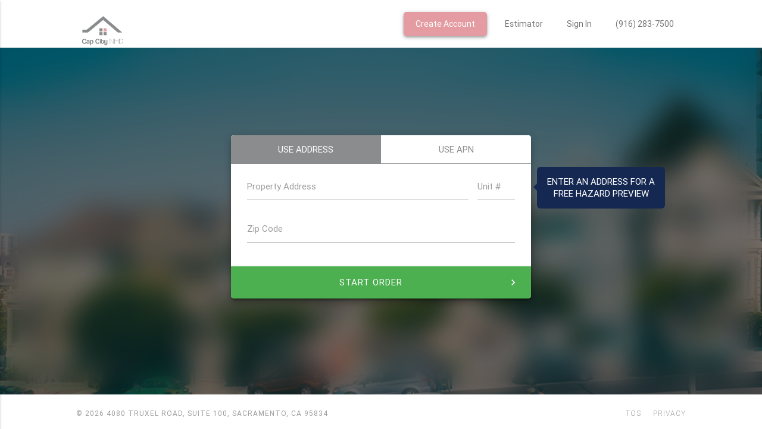

--- FILE ---
content_type: text/html; charset=utf-8
request_url: https://order.capcitynhd.com/
body_size: 4580
content:
<!DOCTYPE html><html><head><title>Cap City NHD - </title><meta name="csrf-param" content="authenticity_token" />
<meta name="csrf-token" content="g-cVxfwRsqPq09WtvKl1ThuaXjNIGt9k1opTNL8EexzZLliDssqOLgogSzwWx2YZhay7SESO6QhK3xNKoTj3Tg" /><meta name="action-cable-url" content="/cable" /><link href="//fonts.googleapis.com/css?family=Lato:300,400,700,900&amp;display=swap" rel="stylesheet" /><link href="//fonts.googleapis.com/icon?family=Material+Icons" rel="stylesheet" /><link href="https://order.capcitynhd.com/" rel="canonical" /><meta content="width=device-width, initial-scale=1" name="viewport" /><meta name="google" value="notranslate" /><meta content="production" name="rails-env" /><meta content="true" name="rails-legacy" /><link rel="stylesheet" href="//assets.digi-fama.com/assets/capcitynhd/application-40a02856ca9276a9724e6c898816b6f420290614177175e724c3a395ffdaa335.css" media="all" data-turbo-track="reload" /><script src="//assets.digi-fama.com/assets/application-6b8289b30858c1411149b2e2310dbab5bbce0c6a63bf0f06e199757c07afc0ee.js"></script><link rel="stylesheet" href="//assets.digi-fama.com/assets/polaris_view_components-6f0eee2687f276ddbde3833716e52c729eb0a06005f25b8968443647f59f70da.css" data-turbo-track="reload" /><!-- Google Tag Manager -->
<script>(function(w,d,s,l,i){w[l]=w[l]||[];w[l].push({'gtm.start':
new Date().getTime(),event:'gtm.js'});var f=d.getElementsByTagName(s)[0],
j=d.createElement(s),dl=l!='dataLayer'?'&l='+l:'';j.async=true;j.src=
'https://www.googletagmanager.com/gtm.js?id='+i+dl;f.parentNode.insertBefore(j,f);
})(window,document,'script','dataLayer','GTM-WFHG65G');</script>
<!-- End Google Tag Manager -->
  <script async src="https://www.googletagmanager.com/gtag/js?id=G-CCHZ8MWBLY"></script>
  <script>
    window.dataLayer = window.dataLayer || [];
    function gtag(){dataLayer.push(arguments);}
    gtag('js', new Date());

    gtag('config', 'G-CCHZ8MWBLY');
  </script>

<script src="https://api.mapbox.com/mapbox-gl-js/v1.11.1/mapbox-gl.js"></script>
<link href="https://api.mapbox.com/mapbox-gl-js/v1.11.1/mapbox-gl.css" rel="stylesheet" />
<link rel="apple-touch-icon" sizes="180x180" href="/capcitynhd/apple-touch-icon.png">
<link rel="icon" type="image/png" href="/capcitynhd/favicon-32x32.png" sizes="32x32">
<link rel="icon" type="image/png" href="/capcitynhd/favicon-16x16.png" sizes="16x16">
<script src="https://js.stripe.com/v3/" type="text/javascript"></script><script src="//assets.digi-fama.com/vite/assets/application-852ae97a.js" crossorigin="anonymous" type="module" defer="defer"></script><link rel="stylesheet" href="//assets.digi-fama.com/vite/assets/application-456234eb.css" media="screen" defer="defer" />
<link rel="stylesheet" href="//assets.digi-fama.com/vite/assets/application-7d3ad29b.css" media="screen" defer="defer" /></head><body class="capcitynhd welcome index logged-out legacy" style="background-color: rgb(246, 246, 247); color: rgb(32, 34, 35); --p-background:rgba(246, 246, 247, 1); --p-background-hovered:rgba(241, 242, 243, 1); --p-background-pressed:rgba(237, 238, 239, 1); --p-background-selected:rgba(237, 238, 239, 1); --p-surface:rgba(255, 255, 255, 1); --p-surface-neutral:rgba(228, 229, 231, 1); --p-surface-neutral-hovered:rgba(219, 221, 223, 1); --p-surface-neutral-pressed:rgba(201, 204, 208, 1); --p-surface-neutral-disabled:rgba(241, 242, 243, 1); --p-surface-neutral-subdued:rgba(246, 246, 247, 1); --p-surface-subdued:rgba(250, 251, 251, 1); --p-surface-disabled:rgba(250, 251, 251, 1); --p-surface-hovered:rgba(246, 246, 247, 1); --p-surface-pressed:rgba(241, 242, 243, 1); --p-surface-depressed:rgba(237, 238, 239, 1); --p-backdrop:rgba(0, 0, 0, 0.5); --p-overlay:rgba(255, 255, 255, 0.5); --p-shadow-from-dim-light:rgba(0, 0, 0, 0.2); --p-shadow-from-ambient-light:rgba(23, 24, 24, 0.05); --p-shadow-from-direct-light:rgba(0, 0, 0, 0.15); --p-hint-from-direct-light:rgba(0, 0, 0, 0.15); --p-on-surface-background:rgba(241, 242, 243, 1); --p-border:rgba(140, 145, 150, 1); --p-border-neutral-subdued:rgba(186, 191, 195, 1); --p-border-hovered:rgba(153, 158, 164, 1); --p-border-disabled:rgba(210, 213, 216, 1); --p-border-subdued:rgba(201, 204, 207, 1); --p-border-depressed:rgba(87, 89, 89, 1); --p-border-shadow:rgba(174, 180, 185, 1); --p-border-shadow-subdued:rgba(186, 191, 196, 1); --p-divider:rgba(225, 227, 229, 1); --p-icon:rgba(92, 95, 98, 1); --p-icon-hovered:rgba(26, 28, 29, 1); --p-icon-pressed:rgba(68, 71, 74, 1); --p-icon-disabled:rgba(186, 190, 195, 1); --p-icon-subdued:rgba(140, 145, 150, 1); --p-text:rgba(32, 34, 35, 1); --p-text-disabled:rgba(140, 145, 150, 1); --p-text-subdued:rgba(109, 113, 117, 1); --p-interactive:rgba(44, 110, 203, 1); --p-interactive-disabled:rgba(189, 193, 204, 1); --p-interactive-hovered:rgba(31, 81, 153, 1); --p-interactive-pressed:rgba(16, 50, 98, 1); --p-focused:rgba(69, 143, 255, 1); --p-surface-selected:rgba(242, 247, 254, 1); --p-surface-selected-hovered:rgba(237, 244, 254, 1); --p-surface-selected-pressed:rgba(229, 239, 253, 1); --p-icon-on-interactive:rgba(255, 255, 255, 1); --p-text-on-interactive:rgba(255, 255, 255, 1); --p-action-secondary:rgba(255, 255, 255, 1); --p-action-secondary-disabled:rgba(255, 255, 255, 1); --p-action-secondary-hovered:rgba(246, 246, 247, 1); --p-action-secondary-pressed:rgba(241, 242, 243, 1); --p-action-secondary-depressed:rgba(109, 113, 117, 1); --p-action-primary:rgba(0, 128, 96, 1); --p-action-primary-disabled:rgba(241, 241, 241, 1); --p-action-primary-hovered:rgba(0, 110, 82, 1); --p-action-primary-pressed:rgba(0, 94, 70, 1); --p-action-primary-depressed:rgba(0, 61, 44, 1); --p-icon-on-primary:rgba(255, 255, 255, 1); --p-text-on-primary:rgba(255, 255, 255, 1); --p-text-primary:rgba(0, 123, 92, 1); --p-text-primary-hovered:rgba(0, 108, 80, 1); --p-text-primary-pressed:rgba(0, 92, 68, 1); --p-surface-primary-selected:rgba(241, 248, 245, 1); --p-surface-primary-selected-hovered:rgba(179, 208, 195, 1); --p-surface-primary-selected-pressed:rgba(162, 188, 176, 1); --p-border-critical:rgba(253, 87, 73, 1); --p-border-critical-subdued:rgba(224, 179, 178, 1); --p-border-critical-disabled:rgba(255, 167, 163, 1); --p-icon-critical:rgba(215, 44, 13, 1); --p-surface-critical:rgba(254, 211, 209, 1); --p-surface-critical-subdued:rgba(255, 244, 244, 1); --p-surface-critical-subdued-hovered:rgba(255, 240, 240, 1); --p-surface-critical-subdued-pressed:rgba(255, 233, 232, 1); --p-surface-critical-subdued-depressed:rgba(254, 188, 185, 1); --p-text-critical:rgba(215, 44, 13, 1); --p-action-critical:rgba(216, 44, 13, 1); --p-action-critical-disabled:rgba(241, 241, 241, 1); --p-action-critical-hovered:rgba(188, 34, 0, 1); --p-action-critical-pressed:rgba(162, 27, 0, 1); --p-action-critical-depressed:rgba(108, 15, 0, 1); --p-icon-on-critical:rgba(255, 255, 255, 1); --p-text-on-critical:rgba(255, 255, 255, 1); --p-interactive-critical:rgba(216, 44, 13, 1); --p-interactive-critical-disabled:rgba(253, 147, 141, 1); --p-interactive-critical-hovered:rgba(205, 41, 12, 1); --p-interactive-critical-pressed:rgba(103, 15, 3, 1); --p-border-warning:rgba(185, 137, 0, 1); --p-border-warning-subdued:rgba(225, 184, 120, 1); --p-icon-warning:rgba(185, 137, 0, 1); --p-surface-warning:rgba(255, 215, 157, 1); --p-surface-warning-subdued:rgba(255, 245, 234, 1); --p-surface-warning-subdued-hovered:rgba(255, 242, 226, 1); --p-surface-warning-subdued-pressed:rgba(255, 235, 211, 1); --p-text-warning:rgba(145, 106, 0, 1); --p-border-highlight:rgba(68, 157, 167, 1); --p-border-highlight-subdued:rgba(152, 198, 205, 1); --p-icon-highlight:rgba(0, 160, 172, 1); --p-surface-highlight:rgba(164, 232, 242, 1); --p-surface-highlight-subdued:rgba(235, 249, 252, 1); --p-surface-highlight-subdued-hovered:rgba(228, 247, 250, 1); --p-surface-highlight-subdued-pressed:rgba(213, 243, 248, 1); --p-text-highlight:rgba(52, 124, 132, 1); --p-border-success:rgba(0, 164, 124, 1); --p-border-success-subdued:rgba(149, 201, 180, 1); --p-icon-success:rgba(0, 127, 95, 1); --p-surface-success:rgba(174, 233, 209, 1); --p-surface-success-subdued:rgba(241, 248, 245, 1); --p-surface-success-subdued-hovered:rgba(236, 246, 241, 1); --p-surface-success-subdued-pressed:rgba(226, 241, 234, 1); --p-text-success:rgba(0, 128, 96, 1); --p-decorative-one-icon:rgba(126, 87, 0, 1); --p-decorative-one-surface:rgba(255, 201, 107, 1); --p-decorative-one-text:rgba(61, 40, 0, 1); --p-decorative-two-icon:rgba(175, 41, 78, 1); --p-decorative-two-surface:rgba(255, 196, 176, 1); --p-decorative-two-text:rgba(73, 11, 28, 1); --p-decorative-three-icon:rgba(0, 109, 65, 1); --p-decorative-three-surface:rgba(146, 230, 181, 1); --p-decorative-three-text:rgba(0, 47, 25, 1); --p-decorative-four-icon:rgba(0, 106, 104, 1); --p-decorative-four-surface:rgba(145, 224, 214, 1); --p-decorative-four-text:rgba(0, 45, 45, 1); --p-decorative-five-icon:rgba(174, 43, 76, 1); --p-decorative-five-surface:rgba(253, 201, 208, 1); --p-decorative-five-text:rgba(79, 14, 31, 1); --p-border-radius-base:0.4rem; --p-border-radius-wide:0.8rem; --p-border-radius-full:50%; --p-card-shadow:0px 0px 5px var(--p-shadow-from-ambient-light), 0px 1px 2px var(--p-shadow-from-direct-light); --p-popover-shadow:-1px 0px 20px var(--p-shadow-from-ambient-light), 0px 1px 5px var(--p-shadow-from-direct-light); --p-modal-shadow:0px 26px 80px var(--p-shadow-from-dim-light), 0px 0px 1px var(--p-shadow-from-dim-light); --p-top-bar-shadow:0 2px 2px -1px var(--p-shadow-from-direct-light); --p-button-drop-shadow:0 1px 0 rgba(0, 0, 0, 0.05); --p-button-inner-shadow:inset 0 -1px 0 rgba(0, 0, 0, 0.2); --p-button-pressed-inner-shadow:inset 0 1px 0 rgba(0, 0, 0, 0.15); --p-override-none:none; --p-override-transparent:transparent; --p-override-one:1; --p-override-visible:visible; --p-override-zero:0; --p-override-loading-z-index:514; --p-button-font-weight:500; --p-non-null-content:&#39;&#39;; --p-choice-size:2rem; --p-icon-size:1rem; --p-choice-margin:0.1rem; --p-control-border-width:0.2rem; --p-banner-border-default:inset 0 0.1rem 0 0 var(--p-border-neutral-subdued), inset 0 0 0 0.1rem var(--p-border-neutral-subdued); --p-banner-border-success:inset 0 0.1rem 0 0 var(--p-border-success-subdued), inset 0 0 0 0.1rem var(--p-border-success-subdued); --p-banner-border-highlight:inset 0 0.1rem 0 0 var(--p-border-highlight-subdued), inset 0 0 0 0.1rem var(--p-border-highlight-subdued); --p-banner-border-warning:inset 0 0.1rem 0 0 var(--p-border-warning-subdued), inset 0 0 0 0.1rem var(--p-border-warning-subdued); --p-banner-border-critical:inset 0 0.1rem 0 0 var(--p-border-critical-subdued), inset 0 0 0 0.1rem var(--p-border-critical-subdued); --p-badge-mix-blend-mode:luminosity; --p-thin-border-subdued:0.1rem solid var(--p-border-subdued); --p-text-field-spinner-offset:0.2rem; --p-text-field-focus-ring-offset:-0.4rem; --p-text-field-focus-ring-border-radius:0.7rem; --p-button-group-item-spacing:-0.1rem; --p-duration-1-0-0:100ms; --p-duration-1-5-0:150ms; --p-ease-in:cubic-bezier(0.5, 0.1, 1, 1); --p-ease:cubic-bezier(0.4, 0.22, 0.28, 1); --p-range-slider-thumb-size-base:1.6rem; --p-range-slider-thumb-size-active:2.4rem; --p-range-slider-thumb-scale:1.5; --p-badge-font-weight:400; --p-frame-offset:0px;"><!-- Google Tag Manager (noscript) -->
<noscript><iframe src="https://www.googletagmanager.com/ns.html?id=GTM-WFHG65G"
height="0" width="0" style="display:none;visibility:hidden"></iframe></noscript>
<!-- End Google Tag Manager (noscript) -->
<div id="top"></div><header class="legacy"><nav role="navigation"><div class="nav-wrapper container"><a class="button-collapse" data-activates="nav-mobile" href="#"><i class="material-icons">menu</i></a><ul class="right hide-on-med-and-down" id="nav-main"><li class="signup"><a class="z-depth-2" href="/register">Create Account</a></li><li><a href="/tax-estimator">Estimator</a></li><li><a href="/login">Sign In</a></li><li class="phone"><a href="tel:9162837500">(916) 283-7500</a></li></ul><ul class="side-nav" id="nav-mobile"><li class="signup"><a class="z-depth-2" href="/register">Create Account</a></li><li><a href="/tax-estimator">Estimator</a></li><li><a href="/login">Sign In</a></li><li class="phone"><a href="tel:9162837500">(916) 283-7500</a></li></ul><div class="logo-container"><a href="/"><img src="//assets.digi-fama.com/assets/capcitynhd/logo-3811ffe1001ef70ce2f0c34b7c63ae11bb7a7a41fb22e265ada5a75aee297ca0.png" /></a></div></div></nav></header><main role="main"><div class="div blur"></div><div class="container"><div class="row"><div class="col s12 m6 offset-m3"><div class="widget-container z-depth-4"><form data-turbo="false" data-controller="order-widget" class="simple_form new-order-widget" id="new_order" novalidate="novalidate" action="/orders/verify_address" accept-charset="UTF-8" data-remote="true" method="post"><div class="row"><div class="col s12"><ul class="tabs widget-tabs"><li class="tab col s6"><a class="active" href="#address">Use Address</a></li><li class="tab col s6"><a href="#apn">Use APN</a></li></ul></div><div class="col s12" id="address"><div class="inputs-wrapper tooltip-wrapper"><span class="tooltip-text">Enter an Address for a Free Hazard Preview</span><div data-turbo="false" class="input-field string optional order_line1 col s10 has-autofocus"><input class="string optional" type="text" name="order[line1]" id="order_line1" /><label class="string optional" for="order_line1">Property Address</label></div><div data-turbo="false" class="input-field string optional order_line2 col s2"><input class="string optional" type="text" name="order[line2]" id="order_line2" /><label class="string optional" for="order_line2">Unit #</label></div><div data-turbo="false" class="input-field string optional order_zip col s12"><input class="string optional" type="text" name="order[zip]" id="order_zip" /><label class="string optional" for="order_zip">Zip Code</label></div></div><div class="col s12 submit-actions"><div class="actions"><div class="verification-preloader"><div class="progress"><div class="indeterminate"></div></div></div><button class="btn-start btn-large waves-effect waves-light" data-disable-with="Locating Property" type="submit">Start Order<i class="material-icons right">chevron_right</i></button></div></div><div class="verified-wrapper"><div class="js-not-found-message hidden"><span class="title">That address cannot be found.<i class="material-icons right">error</i></span><br /><span class="note">You can continue your order with this information or try looking up the property again. Reports with unverified addresses take longer to process.</span></div><div class="col s6 m6 l6"><div class="verified-address"></div></div><div class="col s6 m6 l6"><div class="preview-hazards-container"><h3 class="preview-hazards-title">Hazards Preview:</h3><div class="preview-hazards-list-container" data-order-widget-target="previewHazardListContainer"><div class="processing-preloader center flex justify-center items-center"><div class="preloader-wrapper big active"><div class="spinner-layer spinner-blue-only"><div class="circle-clipper left"><div class="circle"></div></div><div class="gap-patch"><div class="circle"></div></div><div class="circle-clipper right"><div class="circle"></div></div></div></div></div></div></div></div><div class="col s12 widget-actions"><div class="actions"><div class="col s12 m12 l6"><div class="links col s12"><a class="btn btn-flat waves-effect waves-light left js-use-address col s12" href="#address">Try Again</a></div></div><div class="col s12 m12 l6"><a class="btn btn-flat btn-continue waves-effect waves-green right" href="/orders/new">Continue<i class="material-icons right">chevron_right</i></a></div></div></div></div></div><div class="col s12" id="apn"><div class="inputs-wrapper"><div data-turbo="false" class="input-field string optional order_county col s12"><input autocomplete="county_ca" class="string optional autocomplete county_ca" type="text" name="order[county]" id="order_county" /><label class="string optional" for="order_county">County</label></div><div data-turbo="false" class="input-field string optional order_apn col s12"><input class="string optional" type="text" name="order[apn]" id="order_apn" /><label class="string optional" for="order_apn">APN</label></div></div><div class="col s12 submit-actions"><div class="actions"><div class="verification-preloader"><div class="progress"><div class="indeterminate"></div></div></div><button class="btn-start btn-large waves-effect waves-light" data-disable-with="Locating Property" type="submit">Start Order<i class="material-icons right">chevron_right</i></button></div></div><div class="verified-wrapper"><div class="js-not-found-message hidden"><span class="title">That address cannot be found.<i class="material-icons right">error</i></span><br /><span class="note">You can continue your order with this information or try looking up the property again. Reports with unverified addresses take longer to process.</span></div><div class="col s12 m12 l6"><div class="verified-address"></div></div><div class="col s12 m12 l6"><div class="preview-hazards-container"><h3 class="preview-hazards-title">Hazards Preview:</h3><div class="preview-hazards-list-container" data-order-widget-target="previewHazardListContainer"><div class="processing-preloader center flex justify-center items-center"><div class="preloader-wrapper big active"><div class="spinner-layer spinner-blue-only"><div class="circle-clipper left"><div class="circle"></div></div><div class="gap-patch"><div class="circle"></div></div><div class="circle-clipper right"><div class="circle"></div></div></div></div></div></div></div></div><div class="col s12 widget-actions"><div class="actions"><div class="col s12 m12 l6"><div class="links col s12"><a class="btn btn-flat waves-effect waves-light left js-use-address col s12" href="#address">Try Again</a></div></div><div class="col s12 m12 l6"><a class="btn btn-flat btn-continue waves-effect waves-green right" href="/orders/new">Continue<i class="material-icons right">chevron_right</i></a></div></div></div></div></div></div></form></div></div></div></div><section></section></main><footer><div class="container"><div class="row"><div class="col s12"><p class="address left hide-on-small-and-down">&copy; 2026&nbsp;4080 Truxel Road, Suite 100, Sacramento, CA 95834</p><div class="links footer-links"><a href="/policy/tos">TOS</a><a href="/policy/privacy">Privacy</a></div></div></div></div></footer>    <script id="IntercomSettingsScriptTag">
//<![CDATA[
window.intercomSettings = {"app_id":"ENV[\"CAPCITYNHD_INTERCOM_APP_ID\"]","custom_data":{"channel_partner":"capcitynhd"},"widget":{"activator":".js-track-opened-support-chat"}};(function(){var w=window;var ic=w.Intercom;if(typeof ic==="function"){ic('reattach_activator');ic('update',intercomSettings);}else{var d=document;var i=function(){i.c(arguments)};i.q=[];i.c=function(args){i.q.push(args)};w.Intercom=i;function l(){var s=d.createElement('script');s.type='text/javascript';s.async=true;s.src='https://widget.intercom.io/widget/ENV[\"CAPCITYNHD_INTERCOM_APP_ID\"]';var x=d.getElementsByTagName('script')[0];x.parentNode.insertBefore(s,x);}if(w.attachEvent){w.attachEvent('onload',l);}else{w.addEventListener('load',l,false);}};})()
//]]>
</script>

</body></html>

--- FILE ---
content_type: text/css; charset=utf-8
request_url: https://assets.digi-fama.com/assets/capcitynhd/application-40a02856ca9276a9724e6c898816b6f420290614177175e724c3a395ffdaa335.css
body_size: 54244
content:
.materialize-red{background-color:#e51c23 !important}.materialize-red-text{color:#e51c23 !important}.materialize-red.lighten-5{background-color:#fdeaeb !important}.materialize-red-text.text-lighten-5{color:#fdeaeb !important}.materialize-red.lighten-4{background-color:#f8c1c3 !important}.materialize-red-text.text-lighten-4{color:#f8c1c3 !important}.materialize-red.lighten-3{background-color:#f3989b !important}.materialize-red-text.text-lighten-3{color:#f3989b !important}.materialize-red.lighten-2{background-color:#ee6e73 !important}.materialize-red-text.text-lighten-2{color:#ee6e73 !important}.materialize-red.lighten-1{background-color:#ea454b !important}.materialize-red-text.text-lighten-1{color:#ea454b !important}.materialize-red.darken-1{background-color:#d0181e !important}.materialize-red-text.text-darken-1{color:#d0181e !important}.materialize-red.darken-2{background-color:#b9151b !important}.materialize-red-text.text-darken-2{color:#b9151b !important}.materialize-red.darken-3{background-color:#a21318 !important}.materialize-red-text.text-darken-3{color:#a21318 !important}.materialize-red.darken-4{background-color:#8b1014 !important}.materialize-red-text.text-darken-4{color:#8b1014 !important}.red{background-color:#F44336 !important}.red-text{color:#F44336 !important}.red.lighten-5{background-color:#FFEBEE !important}.red-text.text-lighten-5{color:#FFEBEE !important}.red.lighten-4{background-color:#FFCDD2 !important}.red-text.text-lighten-4{color:#FFCDD2 !important}.red.lighten-3{background-color:#EF9A9A !important}.red-text.text-lighten-3{color:#EF9A9A !important}.red.lighten-2{background-color:#E57373 !important}.red-text.text-lighten-2{color:#E57373 !important}.red.lighten-1{background-color:#EF5350 !important}.red-text.text-lighten-1{color:#EF5350 !important}.red.darken-1{background-color:#E53935 !important}.red-text.text-darken-1{color:#E53935 !important}.red.darken-2{background-color:#D32F2F !important}.red-text.text-darken-2{color:#D32F2F !important}.red.darken-3{background-color:#C62828 !important}.red-text.text-darken-3{color:#C62828 !important}.red.darken-4{background-color:#B71C1C !important}.red-text.text-darken-4{color:#B71C1C !important}.red.accent-1{background-color:#FF8A80 !important}.red-text.text-accent-1{color:#FF8A80 !important}.red.accent-2{background-color:#FF5252 !important}.red-text.text-accent-2{color:#FF5252 !important}.red.accent-3{background-color:#FF1744 !important}.red-text.text-accent-3{color:#FF1744 !important}.red.accent-4{background-color:#D50000 !important}.red-text.text-accent-4{color:#D50000 !important}.pink{background-color:#e91e63 !important}.pink-text{color:#e91e63 !important}.pink.lighten-5{background-color:#fce4ec !important}.pink-text.text-lighten-5{color:#fce4ec !important}.pink.lighten-4{background-color:#f8bbd0 !important}.pink-text.text-lighten-4{color:#f8bbd0 !important}.pink.lighten-3{background-color:#f48fb1 !important}.pink-text.text-lighten-3{color:#f48fb1 !important}.pink.lighten-2{background-color:#f06292 !important}.pink-text.text-lighten-2{color:#f06292 !important}.pink.lighten-1{background-color:#ec407a !important}.pink-text.text-lighten-1{color:#ec407a !important}.pink.darken-1{background-color:#d81b60 !important}.pink-text.text-darken-1{color:#d81b60 !important}.pink.darken-2{background-color:#c2185b !important}.pink-text.text-darken-2{color:#c2185b !important}.pink.darken-3{background-color:#ad1457 !important}.pink-text.text-darken-3{color:#ad1457 !important}.pink.darken-4{background-color:#880e4f !important}.pink-text.text-darken-4{color:#880e4f !important}.pink.accent-1{background-color:#ff80ab !important}.pink-text.text-accent-1{color:#ff80ab !important}.pink.accent-2{background-color:#ff4081 !important}.pink-text.text-accent-2{color:#ff4081 !important}.pink.accent-3{background-color:#f50057 !important}.pink-text.text-accent-3{color:#f50057 !important}.pink.accent-4{background-color:#c51162 !important}.pink-text.text-accent-4{color:#c51162 !important}.purple{background-color:#9c27b0 !important}.purple-text{color:#9c27b0 !important}.purple.lighten-5{background-color:#f3e5f5 !important}.purple-text.text-lighten-5{color:#f3e5f5 !important}.purple.lighten-4{background-color:#e1bee7 !important}.purple-text.text-lighten-4{color:#e1bee7 !important}.purple.lighten-3{background-color:#ce93d8 !important}.purple-text.text-lighten-3{color:#ce93d8 !important}.purple.lighten-2{background-color:#ba68c8 !important}.purple-text.text-lighten-2{color:#ba68c8 !important}.purple.lighten-1{background-color:#ab47bc !important}.purple-text.text-lighten-1{color:#ab47bc !important}.purple.darken-1{background-color:#8e24aa !important}.purple-text.text-darken-1{color:#8e24aa !important}.purple.darken-2{background-color:#7b1fa2 !important}.purple-text.text-darken-2{color:#7b1fa2 !important}.purple.darken-3{background-color:#6a1b9a !important}.purple-text.text-darken-3{color:#6a1b9a !important}.purple.darken-4{background-color:#4a148c !important}.purple-text.text-darken-4{color:#4a148c !important}.purple.accent-1{background-color:#ea80fc !important}.purple-text.text-accent-1{color:#ea80fc !important}.purple.accent-2{background-color:#e040fb !important}.purple-text.text-accent-2{color:#e040fb !important}.purple.accent-3{background-color:#d500f9 !important}.purple-text.text-accent-3{color:#d500f9 !important}.purple.accent-4{background-color:#aa00ff !important}.purple-text.text-accent-4{color:#aa00ff !important}.deep-purple{background-color:#673ab7 !important}.deep-purple-text{color:#673ab7 !important}.deep-purple.lighten-5{background-color:#ede7f6 !important}.deep-purple-text.text-lighten-5{color:#ede7f6 !important}.deep-purple.lighten-4{background-color:#d1c4e9 !important}.deep-purple-text.text-lighten-4{color:#d1c4e9 !important}.deep-purple.lighten-3{background-color:#b39ddb !important}.deep-purple-text.text-lighten-3{color:#b39ddb !important}.deep-purple.lighten-2{background-color:#9575cd !important}.deep-purple-text.text-lighten-2{color:#9575cd !important}.deep-purple.lighten-1{background-color:#7e57c2 !important}.deep-purple-text.text-lighten-1{color:#7e57c2 !important}.deep-purple.darken-1{background-color:#5e35b1 !important}.deep-purple-text.text-darken-1{color:#5e35b1 !important}.deep-purple.darken-2{background-color:#512da8 !important}.deep-purple-text.text-darken-2{color:#512da8 !important}.deep-purple.darken-3{background-color:#4527a0 !important}.deep-purple-text.text-darken-3{color:#4527a0 !important}.deep-purple.darken-4{background-color:#311b92 !important}.deep-purple-text.text-darken-4{color:#311b92 !important}.deep-purple.accent-1{background-color:#b388ff !important}.deep-purple-text.text-accent-1{color:#b388ff !important}.deep-purple.accent-2{background-color:#7c4dff !important}.deep-purple-text.text-accent-2{color:#7c4dff !important}.deep-purple.accent-3{background-color:#651fff !important}.deep-purple-text.text-accent-3{color:#651fff !important}.deep-purple.accent-4{background-color:#6200ea !important}.deep-purple-text.text-accent-4{color:#6200ea !important}.indigo{background-color:#3f51b5 !important}.indigo-text{color:#3f51b5 !important}.indigo.lighten-5{background-color:#e8eaf6 !important}.indigo-text.text-lighten-5{color:#e8eaf6 !important}.indigo.lighten-4{background-color:#c5cae9 !important}.indigo-text.text-lighten-4{color:#c5cae9 !important}.indigo.lighten-3{background-color:#9fa8da !important}.indigo-text.text-lighten-3{color:#9fa8da !important}.indigo.lighten-2{background-color:#7986cb !important}.indigo-text.text-lighten-2{color:#7986cb !important}.indigo.lighten-1{background-color:#5c6bc0 !important}.indigo-text.text-lighten-1{color:#5c6bc0 !important}.indigo.darken-1{background-color:#3949ab !important}.indigo-text.text-darken-1{color:#3949ab !important}.indigo.darken-2{background-color:#303f9f !important}.indigo-text.text-darken-2{color:#303f9f !important}.indigo.darken-3{background-color:#283593 !important}.indigo-text.text-darken-3{color:#283593 !important}.indigo.darken-4{background-color:#1a237e !important}.indigo-text.text-darken-4{color:#1a237e !important}.indigo.accent-1{background-color:#8c9eff !important}.indigo-text.text-accent-1{color:#8c9eff !important}.indigo.accent-2{background-color:#536dfe !important}.indigo-text.text-accent-2{color:#536dfe !important}.indigo.accent-3{background-color:#3d5afe !important}.indigo-text.text-accent-3{color:#3d5afe !important}.indigo.accent-4{background-color:#304ffe !important}.indigo-text.text-accent-4{color:#304ffe !important}.blue{background-color:#2196F3 !important}.blue-text{color:#2196F3 !important}.blue.lighten-5{background-color:#E3F2FD !important}.blue-text.text-lighten-5{color:#E3F2FD !important}.blue.lighten-4{background-color:#BBDEFB !important}.blue-text.text-lighten-4{color:#BBDEFB !important}.blue.lighten-3{background-color:#90CAF9 !important}.blue-text.text-lighten-3{color:#90CAF9 !important}.blue.lighten-2{background-color:#64B5F6 !important}.blue-text.text-lighten-2{color:#64B5F6 !important}.blue.lighten-1{background-color:#42A5F5 !important}.blue-text.text-lighten-1{color:#42A5F5 !important}.blue.darken-1{background-color:#1E88E5 !important}.blue-text.text-darken-1{color:#1E88E5 !important}.blue.darken-2{background-color:#1976D2 !important}.blue-text.text-darken-2{color:#1976D2 !important}.blue.darken-3{background-color:#1565C0 !important}.blue-text.text-darken-3{color:#1565C0 !important}.blue.darken-4{background-color:#0D47A1 !important}.blue-text.text-darken-4{color:#0D47A1 !important}.blue.accent-1{background-color:#82B1FF !important}.blue-text.text-accent-1{color:#82B1FF !important}.blue.accent-2{background-color:#448AFF !important}.blue-text.text-accent-2{color:#448AFF !important}.blue.accent-3{background-color:#2979FF !important}.blue-text.text-accent-3{color:#2979FF !important}.blue.accent-4{background-color:#2962FF !important}.blue-text.text-accent-4{color:#2962FF !important}.light-blue{background-color:#03a9f4 !important}.light-blue-text{color:#03a9f4 !important}.light-blue.lighten-5{background-color:#e1f5fe !important}.light-blue-text.text-lighten-5{color:#e1f5fe !important}.light-blue.lighten-4{background-color:#b3e5fc !important}.light-blue-text.text-lighten-4{color:#b3e5fc !important}.light-blue.lighten-3{background-color:#81d4fa !important}.light-blue-text.text-lighten-3{color:#81d4fa !important}.light-blue.lighten-2{background-color:#4fc3f7 !important}.light-blue-text.text-lighten-2{color:#4fc3f7 !important}.light-blue.lighten-1{background-color:#29b6f6 !important}.light-blue-text.text-lighten-1{color:#29b6f6 !important}.light-blue.darken-1{background-color:#039be5 !important}.light-blue-text.text-darken-1{color:#039be5 !important}.light-blue.darken-2{background-color:#0288d1 !important}.light-blue-text.text-darken-2{color:#0288d1 !important}.light-blue.darken-3{background-color:#0277bd !important}.light-blue-text.text-darken-3{color:#0277bd !important}.light-blue.darken-4{background-color:#01579b !important}.light-blue-text.text-darken-4{color:#01579b !important}.light-blue.accent-1{background-color:#80d8ff !important}.light-blue-text.text-accent-1{color:#80d8ff !important}.light-blue.accent-2{background-color:#40c4ff !important}.light-blue-text.text-accent-2{color:#40c4ff !important}.light-blue.accent-3{background-color:#00b0ff !important}.light-blue-text.text-accent-3{color:#00b0ff !important}.light-blue.accent-4{background-color:#0091ea !important}.light-blue-text.text-accent-4{color:#0091ea !important}.cyan{background-color:#00bcd4 !important}.cyan-text{color:#00bcd4 !important}.cyan.lighten-5{background-color:#e0f7fa !important}.cyan-text.text-lighten-5{color:#e0f7fa !important}.cyan.lighten-4{background-color:#b2ebf2 !important}.cyan-text.text-lighten-4{color:#b2ebf2 !important}.cyan.lighten-3{background-color:#80deea !important}.cyan-text.text-lighten-3{color:#80deea !important}.cyan.lighten-2{background-color:#4dd0e1 !important}.cyan-text.text-lighten-2{color:#4dd0e1 !important}.cyan.lighten-1{background-color:#26c6da !important}.cyan-text.text-lighten-1{color:#26c6da !important}.cyan.darken-1{background-color:#00acc1 !important}.cyan-text.text-darken-1{color:#00acc1 !important}.cyan.darken-2{background-color:#0097a7 !important}.cyan-text.text-darken-2{color:#0097a7 !important}.cyan.darken-3{background-color:#00838f !important}.cyan-text.text-darken-3{color:#00838f !important}.cyan.darken-4{background-color:#006064 !important}.cyan-text.text-darken-4{color:#006064 !important}.cyan.accent-1{background-color:#84ffff !important}.cyan-text.text-accent-1{color:#84ffff !important}.cyan.accent-2{background-color:#18ffff !important}.cyan-text.text-accent-2{color:#18ffff !important}.cyan.accent-3{background-color:#00e5ff !important}.cyan-text.text-accent-3{color:#00e5ff !important}.cyan.accent-4{background-color:#00b8d4 !important}.cyan-text.text-accent-4{color:#00b8d4 !important}.teal{background-color:#009688 !important}.teal-text{color:#009688 !important}.teal.lighten-5{background-color:#e0f2f1 !important}.teal-text.text-lighten-5{color:#e0f2f1 !important}.teal.lighten-4{background-color:#b2dfdb !important}.teal-text.text-lighten-4{color:#b2dfdb !important}.teal.lighten-3{background-color:#80cbc4 !important}.teal-text.text-lighten-3{color:#80cbc4 !important}.teal.lighten-2{background-color:#4db6ac !important}.teal-text.text-lighten-2{color:#4db6ac !important}.teal.lighten-1{background-color:#26a69a !important}.teal-text.text-lighten-1{color:#26a69a !important}.teal.darken-1{background-color:#00897b !important}.teal-text.text-darken-1{color:#00897b !important}.teal.darken-2{background-color:#00796b !important}.teal-text.text-darken-2{color:#00796b !important}.teal.darken-3{background-color:#00695c !important}.teal-text.text-darken-3{color:#00695c !important}.teal.darken-4{background-color:#004d40 !important}.teal-text.text-darken-4{color:#004d40 !important}.teal.accent-1{background-color:#a7ffeb !important}.teal-text.text-accent-1{color:#a7ffeb !important}.teal.accent-2{background-color:#64ffda !important}.teal-text.text-accent-2{color:#64ffda !important}.teal.accent-3{background-color:#1de9b6 !important}.teal-text.text-accent-3{color:#1de9b6 !important}.teal.accent-4{background-color:#00bfa5 !important}.teal-text.text-accent-4{color:#00bfa5 !important}.green{background-color:#4CAF50 !important}.green-text{color:#4CAF50 !important}.green.lighten-5{background-color:#E8F5E9 !important}.green-text.text-lighten-5{color:#E8F5E9 !important}.green.lighten-4{background-color:#C8E6C9 !important}.green-text.text-lighten-4{color:#C8E6C9 !important}.green.lighten-3{background-color:#A5D6A7 !important}.green-text.text-lighten-3{color:#A5D6A7 !important}.green.lighten-2{background-color:#81C784 !important}.green-text.text-lighten-2{color:#81C784 !important}.green.lighten-1{background-color:#66BB6A !important}.green-text.text-lighten-1{color:#66BB6A !important}.green.darken-1{background-color:#43A047 !important}.green-text.text-darken-1{color:#43A047 !important}.green.darken-2{background-color:#388E3C !important}.green-text.text-darken-2{color:#388E3C !important}.green.darken-3{background-color:#2E7D32 !important}.green-text.text-darken-3{color:#2E7D32 !important}.green.darken-4{background-color:#1B5E20 !important}.green-text.text-darken-4{color:#1B5E20 !important}.green.accent-1{background-color:#B9F6CA !important}.green-text.text-accent-1{color:#B9F6CA !important}.green.accent-2{background-color:#69F0AE !important}.green-text.text-accent-2{color:#69F0AE !important}.green.accent-3{background-color:#00E676 !important}.green-text.text-accent-3{color:#00E676 !important}.green.accent-4{background-color:#00C853 !important}.green-text.text-accent-4{color:#00C853 !important}.light-green{background-color:#8bc34a !important}.light-green-text{color:#8bc34a !important}.light-green.lighten-5{background-color:#f1f8e9 !important}.light-green-text.text-lighten-5{color:#f1f8e9 !important}.light-green.lighten-4{background-color:#dcedc8 !important}.light-green-text.text-lighten-4{color:#dcedc8 !important}.light-green.lighten-3{background-color:#c5e1a5 !important}.light-green-text.text-lighten-3{color:#c5e1a5 !important}.light-green.lighten-2{background-color:#aed581 !important}.light-green-text.text-lighten-2{color:#aed581 !important}.light-green.lighten-1{background-color:#9ccc65 !important}.light-green-text.text-lighten-1{color:#9ccc65 !important}.light-green.darken-1{background-color:#7cb342 !important}.light-green-text.text-darken-1{color:#7cb342 !important}.light-green.darken-2{background-color:#689f38 !important}.light-green-text.text-darken-2{color:#689f38 !important}.light-green.darken-3{background-color:#558b2f !important}.light-green-text.text-darken-3{color:#558b2f !important}.light-green.darken-4{background-color:#33691e !important}.light-green-text.text-darken-4{color:#33691e !important}.light-green.accent-1{background-color:#ccff90 !important}.light-green-text.text-accent-1{color:#ccff90 !important}.light-green.accent-2{background-color:#b2ff59 !important}.light-green-text.text-accent-2{color:#b2ff59 !important}.light-green.accent-3{background-color:#76ff03 !important}.light-green-text.text-accent-3{color:#76ff03 !important}.light-green.accent-4{background-color:#64dd17 !important}.light-green-text.text-accent-4{color:#64dd17 !important}.lime{background-color:#cddc39 !important}.lime-text{color:#cddc39 !important}.lime.lighten-5{background-color:#f9fbe7 !important}.lime-text.text-lighten-5{color:#f9fbe7 !important}.lime.lighten-4{background-color:#f0f4c3 !important}.lime-text.text-lighten-4{color:#f0f4c3 !important}.lime.lighten-3{background-color:#e6ee9c !important}.lime-text.text-lighten-3{color:#e6ee9c !important}.lime.lighten-2{background-color:#dce775 !important}.lime-text.text-lighten-2{color:#dce775 !important}.lime.lighten-1{background-color:#d4e157 !important}.lime-text.text-lighten-1{color:#d4e157 !important}.lime.darken-1{background-color:#c0ca33 !important}.lime-text.text-darken-1{color:#c0ca33 !important}.lime.darken-2{background-color:#afb42b !important}.lime-text.text-darken-2{color:#afb42b !important}.lime.darken-3{background-color:#9e9d24 !important}.lime-text.text-darken-3{color:#9e9d24 !important}.lime.darken-4{background-color:#827717 !important}.lime-text.text-darken-4{color:#827717 !important}.lime.accent-1{background-color:#f4ff81 !important}.lime-text.text-accent-1{color:#f4ff81 !important}.lime.accent-2{background-color:#eeff41 !important}.lime-text.text-accent-2{color:#eeff41 !important}.lime.accent-3{background-color:#c6ff00 !important}.lime-text.text-accent-3{color:#c6ff00 !important}.lime.accent-4{background-color:#aeea00 !important}.lime-text.text-accent-4{color:#aeea00 !important}.yellow{background-color:#ffeb3b !important}.yellow-text{color:#ffeb3b !important}.yellow.lighten-5{background-color:#fffde7 !important}.yellow-text.text-lighten-5{color:#fffde7 !important}.yellow.lighten-4{background-color:#fff9c4 !important}.yellow-text.text-lighten-4{color:#fff9c4 !important}.yellow.lighten-3{background-color:#fff59d !important}.yellow-text.text-lighten-3{color:#fff59d !important}.yellow.lighten-2{background-color:#fff176 !important}.yellow-text.text-lighten-2{color:#fff176 !important}.yellow.lighten-1{background-color:#ffee58 !important}.yellow-text.text-lighten-1{color:#ffee58 !important}.yellow.darken-1{background-color:#fdd835 !important}.yellow-text.text-darken-1{color:#fdd835 !important}.yellow.darken-2{background-color:#fbc02d !important}.yellow-text.text-darken-2{color:#fbc02d !important}.yellow.darken-3{background-color:#f9a825 !important}.yellow-text.text-darken-3{color:#f9a825 !important}.yellow.darken-4{background-color:#f57f17 !important}.yellow-text.text-darken-4{color:#f57f17 !important}.yellow.accent-1{background-color:#ffff8d !important}.yellow-text.text-accent-1{color:#ffff8d !important}.yellow.accent-2{background-color:#ffff00 !important}.yellow-text.text-accent-2{color:#ffff00 !important}.yellow.accent-3{background-color:#ffea00 !important}.yellow-text.text-accent-3{color:#ffea00 !important}.yellow.accent-4{background-color:#ffd600 !important}.yellow-text.text-accent-4{color:#ffd600 !important}.amber{background-color:#ffc107 !important}.amber-text{color:#ffc107 !important}.amber.lighten-5{background-color:#fff8e1 !important}.amber-text.text-lighten-5{color:#fff8e1 !important}.amber.lighten-4{background-color:#ffecb3 !important}.amber-text.text-lighten-4{color:#ffecb3 !important}.amber.lighten-3{background-color:#ffe082 !important}.amber-text.text-lighten-3{color:#ffe082 !important}.amber.lighten-2{background-color:#ffd54f !important}.amber-text.text-lighten-2{color:#ffd54f !important}.amber.lighten-1{background-color:#ffca28 !important}.amber-text.text-lighten-1{color:#ffca28 !important}.amber.darken-1{background-color:#ffb300 !important}.amber-text.text-darken-1{color:#ffb300 !important}.amber.darken-2{background-color:#ffa000 !important}.amber-text.text-darken-2{color:#ffa000 !important}.amber.darken-3{background-color:#ff8f00 !important}.amber-text.text-darken-3{color:#ff8f00 !important}.amber.darken-4{background-color:#ff6f00 !important}.amber-text.text-darken-4{color:#ff6f00 !important}.amber.accent-1{background-color:#ffe57f !important}.amber-text.text-accent-1{color:#ffe57f !important}.amber.accent-2{background-color:#ffd740 !important}.amber-text.text-accent-2{color:#ffd740 !important}.amber.accent-3{background-color:#ffc400 !important}.amber-text.text-accent-3{color:#ffc400 !important}.amber.accent-4{background-color:#ffab00 !important}.amber-text.text-accent-4{color:#ffab00 !important}.orange{background-color:#ff9800 !important}.orange-text{color:#ff9800 !important}.orange.lighten-5{background-color:#fff3e0 !important}.orange-text.text-lighten-5{color:#fff3e0 !important}.orange.lighten-4{background-color:#ffe0b2 !important}.orange-text.text-lighten-4{color:#ffe0b2 !important}.orange.lighten-3{background-color:#ffcc80 !important}.orange-text.text-lighten-3{color:#ffcc80 !important}.orange.lighten-2{background-color:#ffb74d !important}.orange-text.text-lighten-2{color:#ffb74d !important}.orange.lighten-1{background-color:#ffa726 !important}.orange-text.text-lighten-1{color:#ffa726 !important}.orange.darken-1{background-color:#fb8c00 !important}.orange-text.text-darken-1{color:#fb8c00 !important}.orange.darken-2{background-color:#f57c00 !important}.orange-text.text-darken-2{color:#f57c00 !important}.orange.darken-3{background-color:#ef6c00 !important}.orange-text.text-darken-3{color:#ef6c00 !important}.orange.darken-4{background-color:#e65100 !important}.orange-text.text-darken-4{color:#e65100 !important}.orange.accent-1{background-color:#ffd180 !important}.orange-text.text-accent-1{color:#ffd180 !important}.orange.accent-2{background-color:#ffab40 !important}.orange-text.text-accent-2{color:#ffab40 !important}.orange.accent-3{background-color:#ff9100 !important}.orange-text.text-accent-3{color:#ff9100 !important}.orange.accent-4{background-color:#ff6d00 !important}.orange-text.text-accent-4{color:#ff6d00 !important}.deep-orange{background-color:#ff5722 !important}.deep-orange-text{color:#ff5722 !important}.deep-orange.lighten-5{background-color:#fbe9e7 !important}.deep-orange-text.text-lighten-5{color:#fbe9e7 !important}.deep-orange.lighten-4{background-color:#ffccbc !important}.deep-orange-text.text-lighten-4{color:#ffccbc !important}.deep-orange.lighten-3{background-color:#ffab91 !important}.deep-orange-text.text-lighten-3{color:#ffab91 !important}.deep-orange.lighten-2{background-color:#ff8a65 !important}.deep-orange-text.text-lighten-2{color:#ff8a65 !important}.deep-orange.lighten-1{background-color:#ff7043 !important}.deep-orange-text.text-lighten-1{color:#ff7043 !important}.deep-orange.darken-1{background-color:#f4511e !important}.deep-orange-text.text-darken-1{color:#f4511e !important}.deep-orange.darken-2{background-color:#e64a19 !important}.deep-orange-text.text-darken-2{color:#e64a19 !important}.deep-orange.darken-3{background-color:#d84315 !important}.deep-orange-text.text-darken-3{color:#d84315 !important}.deep-orange.darken-4{background-color:#bf360c !important}.deep-orange-text.text-darken-4{color:#bf360c !important}.deep-orange.accent-1{background-color:#ff9e80 !important}.deep-orange-text.text-accent-1{color:#ff9e80 !important}.deep-orange.accent-2{background-color:#ff6e40 !important}.deep-orange-text.text-accent-2{color:#ff6e40 !important}.deep-orange.accent-3{background-color:#ff3d00 !important}.deep-orange-text.text-accent-3{color:#ff3d00 !important}.deep-orange.accent-4{background-color:#dd2c00 !important}.deep-orange-text.text-accent-4{color:#dd2c00 !important}.brown{background-color:#795548 !important}.brown-text{color:#795548 !important}.brown.lighten-5{background-color:#efebe9 !important}.brown-text.text-lighten-5{color:#efebe9 !important}.brown.lighten-4{background-color:#d7ccc8 !important}.brown-text.text-lighten-4{color:#d7ccc8 !important}.brown.lighten-3{background-color:#bcaaa4 !important}.brown-text.text-lighten-3{color:#bcaaa4 !important}.brown.lighten-2{background-color:#a1887f !important}.brown-text.text-lighten-2{color:#a1887f !important}.brown.lighten-1{background-color:#8d6e63 !important}.brown-text.text-lighten-1{color:#8d6e63 !important}.brown.darken-1{background-color:#6d4c41 !important}.brown-text.text-darken-1{color:#6d4c41 !important}.brown.darken-2{background-color:#5d4037 !important}.brown-text.text-darken-2{color:#5d4037 !important}.brown.darken-3{background-color:#4e342e !important}.brown-text.text-darken-3{color:#4e342e !important}.brown.darken-4{background-color:#3e2723 !important}.brown-text.text-darken-4{color:#3e2723 !important}.blue-grey{background-color:#607d8b !important}.blue-grey-text{color:#607d8b !important}.blue-grey.lighten-5{background-color:#eceff1 !important}.blue-grey-text.text-lighten-5{color:#eceff1 !important}.blue-grey.lighten-4{background-color:#cfd8dc !important}.blue-grey-text.text-lighten-4{color:#cfd8dc !important}.blue-grey.lighten-3{background-color:#b0bec5 !important}.blue-grey-text.text-lighten-3{color:#b0bec5 !important}.blue-grey.lighten-2{background-color:#90a4ae !important}.blue-grey-text.text-lighten-2{color:#90a4ae !important}.blue-grey.lighten-1{background-color:#78909c !important}.blue-grey-text.text-lighten-1{color:#78909c !important}.blue-grey.darken-1{background-color:#546e7a !important}.blue-grey-text.text-darken-1{color:#546e7a !important}.blue-grey.darken-2{background-color:#455a64 !important}.blue-grey-text.text-darken-2{color:#455a64 !important}.blue-grey.darken-3{background-color:#37474f !important}.blue-grey-text.text-darken-3{color:#37474f !important}.blue-grey.darken-4{background-color:#263238 !important}.blue-grey-text.text-darken-4{color:#263238 !important}.grey{background-color:#9e9e9e !important}.grey-text{color:#9e9e9e !important}.grey.lighten-5{background-color:#fafafa !important}.grey-text.text-lighten-5{color:#fafafa !important}.grey.lighten-4{background-color:#f5f5f5 !important}.grey-text.text-lighten-4{color:#f5f5f5 !important}.grey.lighten-3{background-color:#eeeeee !important}.grey-text.text-lighten-3{color:#eeeeee !important}.grey.lighten-2{background-color:#e0e0e0 !important}.grey-text.text-lighten-2{color:#e0e0e0 !important}.grey.lighten-1{background-color:#bdbdbd !important}.grey-text.text-lighten-1{color:#bdbdbd !important}.grey.darken-1{background-color:#757575 !important}.grey-text.text-darken-1{color:#757575 !important}.grey.darken-2{background-color:#616161 !important}.grey-text.text-darken-2{color:#616161 !important}.grey.darken-3{background-color:#424242 !important}.grey-text.text-darken-3{color:#424242 !important}.grey.darken-4{background-color:#212121 !important}.grey-text.text-darken-4{color:#212121 !important}.black{background-color:#000000 !important}.black-text{color:#000000 !important}.white{background-color:#FFFFFF !important}.white-text{color:#FFFFFF !important}.transparent{background-color:transparent !important}.transparent-text{color:transparent !important}/*! normalize.css v3.0.3 | MIT License | github.com/necolas/normalize.css */html{font-family:sans-serif;-ms-text-size-adjust:100%;-webkit-text-size-adjust:100%}body{margin:0}article,aside,details,figcaption,figure,footer,header,hgroup,main,menu,nav,section,summary{display:block}audio,canvas,progress,video{display:inline-block;vertical-align:baseline}audio:not([controls]){display:none;height:0}[hidden],template{display:none}a{background-color:transparent}a:active,a:hover{outline:0}abbr[title]{border-bottom:1px dotted}b,strong{font-weight:bold}dfn{font-style:italic}h1{font-size:2em;margin:0.67em 0}mark{background:#ff0;color:#000}small{font-size:80%}sub,sup{font-size:75%;line-height:0;position:relative;vertical-align:baseline}sup{top:-0.5em}sub{bottom:-0.25em}img{border:0}svg:not(:root){overflow:hidden}figure{margin:1em 40px}hr{box-sizing:content-box;height:0}pre{overflow:auto}code,kbd,pre,samp{font-family:monospace, monospace;font-size:1em}button,input,optgroup,select,textarea{color:inherit;font:inherit;margin:0}button{overflow:visible}button,select{text-transform:none}button,html input[type="button"],input[type="reset"],input[type="submit"]{-webkit-appearance:button;cursor:pointer}button[disabled],html input[disabled]{cursor:default}button::-moz-focus-inner,input::-moz-focus-inner{border:0;padding:0}input{line-height:normal}input[type="checkbox"],input[type="radio"]{box-sizing:border-box;padding:0}input[type="number"]::-webkit-inner-spin-button,input[type="number"]::-webkit-outer-spin-button{height:auto}input[type="search"]{-webkit-appearance:textfield;box-sizing:content-box}input[type="search"]::-webkit-search-cancel-button,input[type="search"]::-webkit-search-decoration{-webkit-appearance:none}fieldset{border:1px solid #c0c0c0;margin:0 2px;padding:0.35em 0.625em 0.75em}legend{border:0;padding:0}textarea{overflow:auto}optgroup{font-weight:bold}table{border-collapse:collapse;border-spacing:0}td,th{padding:0}html{box-sizing:border-box}*,*:before,*:after{box-sizing:inherit}ul:not([class*='Polaris']):not(.browser-default){padding-left:0;list-style-type:none}ul:not([class*='Polaris']):not(.browser-default) li{list-style-type:none}a{color:#039be5;text-decoration:none;-webkit-tap-highlight-color:transparent}.valign-wrapper{display:flex;align-items:center}.valign-wrapper .valign{display:block}.clearfix{clear:both}.z-depth-0{box-shadow:none !important}.z-depth-1,.side-nav,.collapsible,.dropdown-content,.btn-floating,.btn,.btn-large,.toast,.card,.card-panel,nav{box-shadow:0 2px 2px 0 rgba(0,0,0,0.14),0 1px 5px 0 rgba(0,0,0,0.12),0 3px 1px -2px rgba(0,0,0,0.2)}.z-depth-1-half,.btn-floating:hover,.btn:hover,.btn-large:hover{box-shadow:0 3px 3px 0 rgba(0,0,0,0.14),0 1px 7px 0 rgba(0,0,0,0.12),0 3px 1px -1px rgba(0,0,0,0.2)}.z-depth-2{box-shadow:0 4px 5px 0 rgba(0,0,0,0.14),0 1px 10px 0 rgba(0,0,0,0.12),0 2px 4px -1px rgba(0,0,0,0.3)}.z-depth-3{box-shadow:0 6px 10px 0 rgba(0,0,0,0.14),0 1px 18px 0 rgba(0,0,0,0.12),0 3px 5px -1px rgba(0,0,0,0.3)}.z-depth-4,.modal{box-shadow:0 8px 10px 1px rgba(0,0,0,0.14),0 3px 14px 2px rgba(0,0,0,0.12),0 5px 5px -3px rgba(0,0,0,0.3)}.z-depth-5{box-shadow:0 16px 24px 2px rgba(0,0,0,0.14),0 6px 30px 5px rgba(0,0,0,0.12),0 8px 10px -5px rgba(0,0,0,0.3)}.hoverable{transition:box-shadow .25s;box-shadow:0}.hoverable:hover{transition:box-shadow .25s;box-shadow:0 8px 17px 0 rgba(0,0,0,0.2),0 6px 20px 0 rgba(0,0,0,0.19)}.divider{height:1px;overflow:hidden;background-color:#e0e0e0}blockquote:not([class*='Polaris']){margin:20px 0;padding-left:1.5rem;border-left:5px solid #8B8C8D}i:not([class*='Polaris']){line-height:inherit}i.left:not([class*='Polaris']){float:left;margin-right:15px}i.right:not([class*='Polaris']){float:right;margin-left:15px}i.tiny:not([class*='Polaris']){font-size:1rem}i.small:not([class*='Polaris']){font-size:2rem}i.medium:not([class*='Polaris']){font-size:4rem}i.large:not([class*='Polaris']){font-size:6rem}img.responsive-img,video.responsive-video{max-width:100%;height:auto}.pagination li{display:inline-block;border-radius:2px;text-align:center;vertical-align:top;height:30px}.pagination li a{color:#444;display:inline-block;font-size:1.2rem;padding:0 10px;line-height:30px}.pagination li.active a{color:#fff}.pagination li.active{background-color:#8B8C8D}.pagination li.disabled a{cursor:default;color:#999}.pagination li i{font-size:2rem}.pagination li.pages ul li{display:inline-block;float:none}@media only screen and (max-width: 992px){.pagination{width:100%}.pagination li.prev,.pagination li.next{width:10%}.pagination li.pages{width:80%;overflow:hidden;white-space:nowrap}}.breadcrumb{font-size:18px;color:rgba(255,255,255,0.7)}.breadcrumb i,.breadcrumb [class^="mdi-"],.breadcrumb [class*="mdi-"],.breadcrumb i.material-icons{display:inline-block;float:left;font-size:24px}.breadcrumb:before{content:'\E5CC';color:rgba(255,255,255,0.7);vertical-align:top;display:inline-block;font-family:'Material Icons';font-weight:normal;font-style:normal;font-size:25px;margin:0 10px 0 8px;-webkit-font-smoothing:antialiased}.breadcrumb:first-child:before{display:none}.breadcrumb:last-child{color:#fff}.parallax-container{position:relative;overflow:hidden;height:500px}.parallax{position:absolute;top:0;left:0;right:0;bottom:0;z-index:-1}.parallax img{display:none;position:absolute;left:50%;bottom:0;min-width:100%;min-height:100%;-webkit-transform:translate3d(0, 0, 0);transform:translate3d(0, 0, 0);transform:translateX(-50%)}.pin-top,.pin-bottom{position:relative}.pinned{position:fixed !important}ul.staggered-list li{opacity:0}.fade-in{opacity:0;transform-origin:0 50%}@media only screen and (max-width: 600px){.hide-on-small-only,.hide-on-small-and-down{display:none !important}}@media only screen and (max-width: 992px){.hide-on-med-and-down{display:none !important}}@media only screen and (min-width: 601px){.hide-on-med-and-up{display:none !important}}@media only screen and (min-width: 600px) and (max-width: 992px){.hide-on-med-only{display:none !important}}@media only screen and (min-width: 993px){.hide-on-large-only{display:none !important}}@media only screen and (min-width: 993px){.show-on-large{display:block !important}}@media only screen and (min-width: 600px) and (max-width: 992px){.show-on-medium{display:block !important}}@media only screen and (max-width: 600px){.show-on-small{display:block !important}}@media only screen and (min-width: 601px){.show-on-medium-and-up{display:block !important}}@media only screen and (max-width: 992px){.show-on-medium-and-down{display:block !important}}@media only screen and (max-width: 600px){.center-on-small-only{text-align:center}}.page-footer{padding-top:20px;background-color:#8B8C8D}.page-footer .footer-copyright{overflow:hidden;min-height:50px;display:flex;align-items:center;padding:10px 0px;color:rgba(255,255,255,0.8);background-color:rgba(51,51,51,0.08)}table:not([class*='Polaris']),th:not([class*='Polaris']),td:not([class*='Polaris']){border:none}table:not([class*='Polaris']){width:100%;display:table}table.bordered:not([class*='Polaris'])>thead>tr,table.bordered:not([class*='Polaris'])>tbody>tr{border-bottom:1px solid #d0d0d0}table.striped:not([class*='Polaris'])>tbody>tr:nth-child(odd){background-color:#f2f2f2}table.striped:not([class*='Polaris'])>tbody>tr>td{border-radius:0}table.highlight:not([class*='Polaris'])>tbody>tr{transition:background-color .25s ease}table.highlight:not([class*='Polaris'])>tbody>tr:hover{background-color:#f2f2f2}table.centered:not([class*='Polaris']) thead tr th,table.centered:not([class*='Polaris']) tbody tr td{text-align:center}thead:not([class*='Polaris']){border-bottom:1px solid #d0d0d0}td:not([class*='Polaris']),th:not([class*='Polaris']){padding:15px 5px;display:table-cell;text-align:left;vertical-align:middle;border-radius:2px}@media only screen and (max-width: 992px){table.responsive-table{width:100%;border-collapse:collapse;border-spacing:0;display:block;position:relative}table.responsive-table td:empty:before{content:'\00a0'}table.responsive-table th,table.responsive-table td{margin:0;vertical-align:top}table.responsive-table th{text-align:left}table.responsive-table thead{display:block;float:left}table.responsive-table thead tr{display:block;padding:0 10px 0 0}table.responsive-table thead tr th::before{content:"\00a0"}table.responsive-table tbody{display:block;width:auto;position:relative;overflow-x:auto;white-space:nowrap}table.responsive-table tbody tr{display:inline-block;vertical-align:top}table.responsive-table th{display:block;text-align:right}table.responsive-table td{display:block;min-height:1.25em;text-align:left}table.responsive-table tr{padding:0 10px}table.responsive-table thead{border:0;border-right:1px solid #d0d0d0}table.responsive-table.bordered th{border-bottom:0;border-left:0}table.responsive-table.bordered td{border-left:0;border-right:0;border-bottom:0}table.responsive-table.bordered tr{border:0}table.responsive-table.bordered tbody tr{border-right:1px solid #d0d0d0}}.collection{margin:0.5rem 0 1rem 0;border:1px solid #e0e0e0;border-radius:2px;overflow:hidden;position:relative}.collection .collection-item{background-color:#fff;line-height:1.5rem;padding:10px 20px;margin:0;border-bottom:1px solid #e0e0e0}.collection .collection-item.avatar{min-height:84px;padding-left:72px;position:relative}.collection .collection-item.avatar .circle{position:absolute;width:42px;height:42px;overflow:hidden;left:15px;display:inline-block;vertical-align:middle}.collection .collection-item.avatar i.circle{font-size:18px;line-height:42px;color:#fff;background-color:#999;text-align:center}.collection .collection-item.avatar .title{font-size:16px}.collection .collection-item.avatar p{margin:0}.collection .collection-item.avatar .secondary-content{position:absolute;top:16px;right:16px}.collection .collection-item:last-child{border-bottom:none}.collection .collection-item.active{background-color:#E49CA2;color:white}.collection .collection-item.active .secondary-content{color:#fff}.collection a.collection-item{display:block;transition:.25s;color:#E49CA2}.collection a.collection-item:not(.active):hover{background-color:#ddd}.collection.with-header .collection-header{background-color:#fff;border-bottom:1px solid #e0e0e0;padding:10px 20px}.collection.with-header .collection-item{padding-left:30px}.collection.with-header .collection-item.avatar{padding-left:72px}.secondary-content{float:right;color:#E49CA2}.collapsible .collection{margin:0;border:none}.video-container{position:relative;padding-bottom:56.25%;height:0;overflow:hidden}.video-container iframe,.video-container object,.video-container embed{position:absolute;top:0;left:0;width:100%;height:100%}.progress{position:relative;height:4px;display:block;width:100%;background-color:white;border-radius:2px;margin:0.5rem 0 1rem 0;overflow:hidden}.progress .determinate{position:absolute;top:0;left:0;bottom:0;background-color:#E49CA2;transition:width .3s linear}.progress .indeterminate{background-color:#E49CA2}.progress .indeterminate:before{content:'';position:absolute;background-color:inherit;top:0;left:0;bottom:0;will-change:left, right;animation:indeterminate 2.1s cubic-bezier(0.65, 0.815, 0.735, 0.395) infinite}.progress .indeterminate:after{content:'';position:absolute;background-color:inherit;top:0;left:0;bottom:0;will-change:left, right;animation:indeterminate-short 2.1s cubic-bezier(0.165, 0.84, 0.44, 1) infinite;animation-delay:1.15s}@keyframes indeterminate{0%{left:-35%;right:100%}60%{left:100%;right:-90%}100%{left:100%;right:-90%}}@keyframes indeterminate-short{0%{left:-200%;right:100%}60%{left:107%;right:-8%}100%{left:107%;right:-8%}}.hide{display:none !important}.left-align{text-align:left}.right-align{text-align:right}.center,.center-align{text-align:center}.left{float:left !important}.right{float:right !important}.no-select,input[type=range],input[type=range]+.thumb{-webkit-touch-callout:none;-webkit-user-select:none;-khtml-user-select:none;-moz-user-select:none;-ms-user-select:none;user-select:none}.circle{border-radius:50%}.center-block{display:block;margin-left:auto;margin-right:auto}.truncate{display:block;white-space:nowrap;overflow:hidden;text-overflow:ellipsis}.no-padding{padding:0 !important}span.badge{min-width:3rem;padding:0 6px;margin-left:14px;text-align:center;font-size:1rem;line-height:22px;height:22px;color:#757575;float:right;box-sizing:border-box}span.badge.new{font-weight:300;font-size:0.8rem;color:#fff;background-color:#E49CA2;border-radius:2px}span.badge.new:after{content:" new"}span.badge[data-badge-caption]::after{content:" " attr(data-badge-caption)}nav ul a span.badge{display:inline-block;float:none;margin-left:4px;line-height:22px;height:22px}.collection-item span.badge{margin-top:calc(0.75rem - 11px)}.collapsible span.badge{margin-top:calc(1.5rem - 11px)}.side-nav span.badge{margin-top:calc(24px - 11px)}.material-icons{text-rendering:optimizeLegibility;font-feature-settings:'liga'}.container{margin:0 auto;max-width:1280px;width:90%}@media only screen and (min-width: 601px){.container{width:85%}}@media only screen and (min-width: 993px){.container{width:70%}}.container .row{margin-left:-0.75rem;margin-right:-0.75rem}.section{padding-top:1rem;padding-bottom:1rem}.section.no-pad{padding:0}.section.no-pad-bot{padding-bottom:0}.section.no-pad-top{padding-top:0}.row{margin-left:auto;margin-right:auto;margin-bottom:20px}.row:after{content:"";display:table;clear:both}.row .col{float:left;box-sizing:border-box;padding:0 0.75rem;min-height:1px}.row .col[class*="push-"],.row .col[class*="pull-"]{position:relative}.row .col.s1{width:8.3333333333%;margin-left:auto;left:auto;right:auto}.row .col.s2{width:16.6666666667%;margin-left:auto;left:auto;right:auto}.row .col.s3{width:25%;margin-left:auto;left:auto;right:auto}.row .col.s4{width:33.3333333333%;margin-left:auto;left:auto;right:auto}.row .col.s5{width:41.6666666667%;margin-left:auto;left:auto;right:auto}.row .col.s6{width:50%;margin-left:auto;left:auto;right:auto}.row .col.s7{width:58.3333333333%;margin-left:auto;left:auto;right:auto}.row .col.s8{width:66.6666666667%;margin-left:auto;left:auto;right:auto}.row .col.s9{width:75%;margin-left:auto;left:auto;right:auto}.row .col.s10{width:83.3333333333%;margin-left:auto;left:auto;right:auto}.row .col.s11{width:91.6666666667%;margin-left:auto;left:auto;right:auto}.row .col.s12{width:100%;margin-left:auto;left:auto;right:auto}.row .col.offset-s1{margin-left:8.3333333333%}.row .col.pull-s1{right:8.3333333333%}.row .col.push-s1{left:8.3333333333%}.row .col.offset-s2{margin-left:16.6666666667%}.row .col.pull-s2{right:16.6666666667%}.row .col.push-s2{left:16.6666666667%}.row .col.offset-s3{margin-left:25%}.row .col.pull-s3{right:25%}.row .col.push-s3{left:25%}.row .col.offset-s4{margin-left:33.3333333333%}.row .col.pull-s4{right:33.3333333333%}.row .col.push-s4{left:33.3333333333%}.row .col.offset-s5{margin-left:41.6666666667%}.row .col.pull-s5{right:41.6666666667%}.row .col.push-s5{left:41.6666666667%}.row .col.offset-s6{margin-left:50%}.row .col.pull-s6{right:50%}.row .col.push-s6{left:50%}.row .col.offset-s7{margin-left:58.3333333333%}.row .col.pull-s7{right:58.3333333333%}.row .col.push-s7{left:58.3333333333%}.row .col.offset-s8{margin-left:66.6666666667%}.row .col.pull-s8{right:66.6666666667%}.row .col.push-s8{left:66.6666666667%}.row .col.offset-s9{margin-left:75%}.row .col.pull-s9{right:75%}.row .col.push-s9{left:75%}.row .col.offset-s10{margin-left:83.3333333333%}.row .col.pull-s10{right:83.3333333333%}.row .col.push-s10{left:83.3333333333%}.row .col.offset-s11{margin-left:91.6666666667%}.row .col.pull-s11{right:91.6666666667%}.row .col.push-s11{left:91.6666666667%}.row .col.offset-s12{margin-left:100%}.row .col.pull-s12{right:100%}.row .col.push-s12{left:100%}@media only screen and (min-width: 601px){.row .col.m1{width:8.3333333333%;margin-left:auto;left:auto;right:auto}.row .col.m2{width:16.6666666667%;margin-left:auto;left:auto;right:auto}.row .col.m3{width:25%;margin-left:auto;left:auto;right:auto}.row .col.m4{width:33.3333333333%;margin-left:auto;left:auto;right:auto}.row .col.m5{width:41.6666666667%;margin-left:auto;left:auto;right:auto}.row .col.m6{width:50%;margin-left:auto;left:auto;right:auto}.row .col.m7{width:58.3333333333%;margin-left:auto;left:auto;right:auto}.row .col.m8{width:66.6666666667%;margin-left:auto;left:auto;right:auto}.row .col.m9{width:75%;margin-left:auto;left:auto;right:auto}.row .col.m10{width:83.3333333333%;margin-left:auto;left:auto;right:auto}.row .col.m11{width:91.6666666667%;margin-left:auto;left:auto;right:auto}.row .col.m12{width:100%;margin-left:auto;left:auto;right:auto}.row .col.offset-m1{margin-left:8.3333333333%}.row .col.pull-m1{right:8.3333333333%}.row .col.push-m1{left:8.3333333333%}.row .col.offset-m2{margin-left:16.6666666667%}.row .col.pull-m2{right:16.6666666667%}.row .col.push-m2{left:16.6666666667%}.row .col.offset-m3{margin-left:25%}.row .col.pull-m3{right:25%}.row .col.push-m3{left:25%}.row .col.offset-m4{margin-left:33.3333333333%}.row .col.pull-m4{right:33.3333333333%}.row .col.push-m4{left:33.3333333333%}.row .col.offset-m5{margin-left:41.6666666667%}.row .col.pull-m5{right:41.6666666667%}.row .col.push-m5{left:41.6666666667%}.row .col.offset-m6{margin-left:50%}.row .col.pull-m6{right:50%}.row .col.push-m6{left:50%}.row .col.offset-m7{margin-left:58.3333333333%}.row .col.pull-m7{right:58.3333333333%}.row .col.push-m7{left:58.3333333333%}.row .col.offset-m8{margin-left:66.6666666667%}.row .col.pull-m8{right:66.6666666667%}.row .col.push-m8{left:66.6666666667%}.row .col.offset-m9{margin-left:75%}.row .col.pull-m9{right:75%}.row .col.push-m9{left:75%}.row .col.offset-m10{margin-left:83.3333333333%}.row .col.pull-m10{right:83.3333333333%}.row .col.push-m10{left:83.3333333333%}.row .col.offset-m11{margin-left:91.6666666667%}.row .col.pull-m11{right:91.6666666667%}.row .col.push-m11{left:91.6666666667%}.row .col.offset-m12{margin-left:100%}.row .col.pull-m12{right:100%}.row .col.push-m12{left:100%}}@media only screen and (min-width: 993px){.row .col.l1{width:8.3333333333%;margin-left:auto;left:auto;right:auto}.row .col.l2{width:16.6666666667%;margin-left:auto;left:auto;right:auto}.row .col.l3{width:25%;margin-left:auto;left:auto;right:auto}.row .col.l4{width:33.3333333333%;margin-left:auto;left:auto;right:auto}.row .col.l5{width:41.6666666667%;margin-left:auto;left:auto;right:auto}.row .col.l6{width:50%;margin-left:auto;left:auto;right:auto}.row .col.l7{width:58.3333333333%;margin-left:auto;left:auto;right:auto}.row .col.l8{width:66.6666666667%;margin-left:auto;left:auto;right:auto}.row .col.l9{width:75%;margin-left:auto;left:auto;right:auto}.row .col.l10{width:83.3333333333%;margin-left:auto;left:auto;right:auto}.row .col.l11{width:91.6666666667%;margin-left:auto;left:auto;right:auto}.row .col.l12{width:100%;margin-left:auto;left:auto;right:auto}.row .col.offset-l1{margin-left:8.3333333333%}.row .col.pull-l1{right:8.3333333333%}.row .col.push-l1{left:8.3333333333%}.row .col.offset-l2{margin-left:16.6666666667%}.row .col.pull-l2{right:16.6666666667%}.row .col.push-l2{left:16.6666666667%}.row .col.offset-l3{margin-left:25%}.row .col.pull-l3{right:25%}.row .col.push-l3{left:25%}.row .col.offset-l4{margin-left:33.3333333333%}.row .col.pull-l4{right:33.3333333333%}.row .col.push-l4{left:33.3333333333%}.row .col.offset-l5{margin-left:41.6666666667%}.row .col.pull-l5{right:41.6666666667%}.row .col.push-l5{left:41.6666666667%}.row .col.offset-l6{margin-left:50%}.row .col.pull-l6{right:50%}.row .col.push-l6{left:50%}.row .col.offset-l7{margin-left:58.3333333333%}.row .col.pull-l7{right:58.3333333333%}.row .col.push-l7{left:58.3333333333%}.row .col.offset-l8{margin-left:66.6666666667%}.row .col.pull-l8{right:66.6666666667%}.row .col.push-l8{left:66.6666666667%}.row .col.offset-l9{margin-left:75%}.row .col.pull-l9{right:75%}.row .col.push-l9{left:75%}.row .col.offset-l10{margin-left:83.3333333333%}.row .col.pull-l10{right:83.3333333333%}.row .col.push-l10{left:83.3333333333%}.row .col.offset-l11{margin-left:91.6666666667%}.row .col.pull-l11{right:91.6666666667%}.row .col.push-l11{left:91.6666666667%}.row .col.offset-l12{margin-left:100%}.row .col.pull-l12{right:100%}.row .col.push-l12{left:100%}}nav{color:#fff;background-color:#8B8C8D;width:100%;height:64px;line-height:64px}nav.nav-extended{height:auto}nav.nav-extended .nav-wrapper{min-height:64px;height:auto}nav.nav-extended .nav-content{position:relative;line-height:normal}nav a{color:#fff}nav i,nav [class^="mdi-"],nav [class*="mdi-"],nav i.material-icons{display:block;font-size:24px;height:64px;line-height:64px}nav .nav-wrapper{position:relative;height:100%}@media only screen and (min-width: 993px){nav a.button-collapse{display:none}}nav .button-collapse{float:left;position:relative;z-index:1;height:64px;margin:0 18px}nav .button-collapse i{height:64px;line-height:64px}nav .brand-logo{position:absolute;color:#fff;display:inline-block;font-size:2.1rem;padding:0;white-space:nowrap}nav .brand-logo.center{left:50%;transform:translateX(-50%)}@media only screen and (max-width: 992px){nav .brand-logo{left:50%;transform:translateX(-50%)}nav .brand-logo.left,nav .brand-logo.right{padding:0;transform:none}nav .brand-logo.left{left:0.5rem}nav .brand-logo.right{right:0.5rem;left:auto}}nav .brand-logo.right{right:0.5rem;padding:0}nav .brand-logo i,nav .brand-logo [class^="mdi-"],nav .brand-logo [class*="mdi-"],nav .brand-logo i.material-icons{float:left;margin-right:15px}nav .nav-title{display:inline-block;font-size:32px;padding:28px 0}nav ul{margin:0}nav ul li{transition:background-color .3s;float:left;padding:0}nav ul li.active{background-color:rgba(0,0,0,0.1)}nav ul a{transition:background-color .3s;font-size:1rem;color:#fff;display:block;padding:0 15px;cursor:pointer}nav ul a.btn,nav ul a.btn-large,nav ul a.btn-flat,nav ul a.btn-floating{margin-top:-2px;margin-left:15px;margin-right:15px}nav ul a.btn>.material-icons,nav ul a.btn-large>.material-icons,nav ul a.btn-flat>.material-icons,nav ul a.btn-floating>.material-icons{height:inherit;line-height:inherit}nav ul a:hover{background-color:rgba(0,0,0,0.1)}nav ul.left{float:left}nav form{height:100%}nav .input-field{margin:0;height:100%}nav .input-field input{height:100%;font-size:1.2rem;border:none;padding-left:2rem}nav .input-field input:focus,nav .input-field input[type=text]:valid,nav .input-field input[type=password]:valid,nav .input-field input[type=email]:valid,nav .input-field input[type=url]:valid,nav .input-field input[type=date]:valid{border:none;box-shadow:none}nav .input-field label{top:0;left:0}nav .input-field label i{color:rgba(255,255,255,0.7);transition:color .3s}nav .input-field label.active i{color:#fff}.navbar-fixed{position:relative;height:64px;z-index:997}.navbar-fixed nav{position:fixed}@media only screen and (min-width: 601px){nav.nav-extended .nav-wrapper{min-height:64px}nav,nav .nav-wrapper i,nav a.button-collapse,nav a.button-collapse i{height:64px;line-height:64px}.navbar-fixed{height:64px}}@font-face{font-family:"Roboto";src:local(Roboto Thin),url(//assets.digi-fama.com/assets/roboto/Roboto-Thin-1400c60aa25317343085667225f42a5841a173984f35f301f2e628fa86f872b0.eot);src:url(//assets.digi-fama.com/assets/roboto/Roboto-Thin-1400c60aa25317343085667225f42a5841a173984f35f301f2e628fa86f872b0.eot?#iefix) format("embedded-opentype"),url(//assets.digi-fama.com/assets/roboto/Roboto-Thin-82c3f552ade08035967f2324feaf0608c02c1004d55032d91d019c79cc4d6cbd.woff2) format("woff2"),url(//assets.digi-fama.com/assets/roboto/Roboto-Thin-05b2af94cd757cd1e10773fbb12cd9615fde4921e5639f9f3ab3bad43567715c.woff) format("woff"),url(//assets.digi-fama.com/assets/roboto/Roboto-Thin-6760f7c93396f04d9c68d5a9f36dd3ae95530bf4d524c6156568ff994a8e52d3.ttf) format("truetype");font-weight:200}@font-face{font-family:"Roboto";src:local(Roboto Light),url(//assets.digi-fama.com/assets/roboto/Roboto-Light-9f14095cc70623818b6ee2746cfd4fea1bb38570f503d8079344f86d7d780bad.eot);src:url(//assets.digi-fama.com/assets/roboto/Roboto-Light-9f14095cc70623818b6ee2746cfd4fea1bb38570f503d8079344f86d7d780bad.eot?#iefix) format("embedded-opentype"),url(//assets.digi-fama.com/assets/roboto/Roboto-Light-10e588c4c89b1ca59b5f8019f965a4c66e207e481f9601e308bc368cce77bd94.woff2) format("woff2"),url(//assets.digi-fama.com/assets/roboto/Roboto-Light-79a2b9a13f9e461fea4b51f95479a76965611a75f82ae2d8d56997d84398e45d.woff) format("woff"),url(//assets.digi-fama.com/assets/roboto/Roboto-Light-64a219634624db70ef22fef1370902227328da9cbcbab650288f081ce6a285cc.ttf) format("truetype");font-weight:300}@font-face{font-family:"Roboto";src:local(Roboto Regular),url(//assets.digi-fama.com/assets/roboto/Roboto-Regular-c91caa9047b43bbbb50d810e26c93ae305e370683adcc1335ae484a3d388f802.eot);src:url(//assets.digi-fama.com/assets/roboto/Roboto-Regular-c91caa9047b43bbbb50d810e26c93ae305e370683adcc1335ae484a3d388f802.eot?#iefix) format("embedded-opentype"),url(//assets.digi-fama.com/assets/roboto/Roboto-Regular-c5b0f29f93cc79a51a38ca972261e8c676ee6309b1010b810d227b896a8984d0.woff2) format("woff2"),url(//assets.digi-fama.com/assets/roboto/Roboto-Regular-eb5f6fcdaa73909998b593c708f389a17ab6b0359be657bab0422680b62041af.woff) format("woff"),url(//assets.digi-fama.com/assets/roboto/Roboto-Regular-70508218017e4c63bf3a25cdf5a42ce7dc79a0188bc4ebe90d82ea74f1832d71.ttf) format("truetype");font-weight:400}@font-face{font-family:"Roboto";src:url(//assets.digi-fama.com/assets/roboto/Roboto-Medium-1eb2417d13fbc7066bf6ca1d393695d345d43a8df14916a1d5eb4755be6a800c.eot);src:url(//assets.digi-fama.com/assets/roboto/Roboto-Medium-1eb2417d13fbc7066bf6ca1d393695d345d43a8df14916a1d5eb4755be6a800c.eot?#iefix) format("embedded-opentype"),url(//assets.digi-fama.com/assets/roboto/Roboto-Medium-6f06eeef3dd023e2df01a496e8fad9c789e06758705409716bf6e15a8f75d725.woff2) format("woff2"),url(//assets.digi-fama.com/assets/roboto/Roboto-Medium-6665178e75af4bb5b733014426a6053673ec5e2e6ff3d229267086151fa49d44.woff) format("woff"),url(//assets.digi-fama.com/assets/roboto/Roboto-Medium-ea33e092a794333447dcb34fe0443766dbf1eabc02c234ca6a983161eef779b5.ttf) format("truetype");font-weight:500}@font-face{font-family:"Roboto";src:url(//assets.digi-fama.com/assets/roboto/Roboto-Bold-0cc74d50c876beb505220d500d853ff86938a075190da7eb58fa4c93cae992b9.eot);src:url(//assets.digi-fama.com/assets/roboto/Roboto-Bold-0cc74d50c876beb505220d500d853ff86938a075190da7eb58fa4c93cae992b9.eot?#iefix) format("embedded-opentype"),url(//assets.digi-fama.com/assets/roboto/Roboto-Bold-b5022edec1a406dd56f0619c72f771866bb59b6a8170518604584549ac2f4fa7.woff2) format("woff2"),url(//assets.digi-fama.com/assets/roboto/Roboto-Bold-fd80bcf56befebcb3801ec4877253af6d0b209097bfe3ae0c2ab2f45e8a21f5c.woff) format("woff"),url(//assets.digi-fama.com/assets/roboto/Roboto-Bold-18e2b384fd012b4f7f2a85d1f8f96f428732e0e77c60db63aab1c54732a1176f.ttf) format("truetype");font-weight:700}a{text-decoration:none}html{line-height:1.5;font-family:"Roboto", sans-serif;font-weight:normal;color:rgba(0,0,0,0.87)}@media only screen and (min-width: 0){html{font-size:14px}}@media only screen and (min-width: 992px){html{font-size:14.5px}}@media only screen and (min-width: 1200px){html{font-size:15px}}h1,h2,h3,h4,h5,h6{font-weight:400;line-height:1.1}h1 a,h2 a,h3 a,h4 a,h5 a,h6 a{font-weight:inherit}h1{font-size:4.2rem;line-height:110%;margin:2.1rem 0 1.68rem 0}h2{font-size:3.56rem;line-height:110%;margin:1.78rem 0 1.424rem 0}h3{font-size:2.92rem;line-height:110%;margin:1.46rem 0 1.168rem 0}h4{font-size:2.28rem;line-height:110%;margin:1.14rem 0 0.912rem 0}h5{font-size:1.64rem;line-height:110%;margin:0.82rem 0 0.656rem 0}h6{font-size:1rem;line-height:110%;margin:0.5rem 0 0.4rem 0}em{font-style:italic}strong{font-weight:500}small{font-size:75%}.light,.page-footer .footer-copyright{font-weight:300}.thin{font-weight:200}.flow-text{font-weight:300}@media only screen and (min-width: 360px){.flow-text{font-size:1.2rem}}@media only screen and (min-width: 390px){.flow-text{font-size:1.224rem}}@media only screen and (min-width: 420px){.flow-text{font-size:1.248rem}}@media only screen and (min-width: 450px){.flow-text{font-size:1.272rem}}@media only screen and (min-width: 480px){.flow-text{font-size:1.296rem}}@media only screen and (min-width: 510px){.flow-text{font-size:1.32rem}}@media only screen and (min-width: 540px){.flow-text{font-size:1.344rem}}@media only screen and (min-width: 570px){.flow-text{font-size:1.368rem}}@media only screen and (min-width: 600px){.flow-text{font-size:1.392rem}}@media only screen and (min-width: 630px){.flow-text{font-size:1.416rem}}@media only screen and (min-width: 660px){.flow-text{font-size:1.44rem}}@media only screen and (min-width: 690px){.flow-text{font-size:1.464rem}}@media only screen and (min-width: 720px){.flow-text{font-size:1.488rem}}@media only screen and (min-width: 750px){.flow-text{font-size:1.512rem}}@media only screen and (min-width: 780px){.flow-text{font-size:1.536rem}}@media only screen and (min-width: 810px){.flow-text{font-size:1.56rem}}@media only screen and (min-width: 840px){.flow-text{font-size:1.584rem}}@media only screen and (min-width: 870px){.flow-text{font-size:1.608rem}}@media only screen and (min-width: 900px){.flow-text{font-size:1.632rem}}@media only screen and (min-width: 930px){.flow-text{font-size:1.656rem}}@media only screen and (min-width: 960px){.flow-text{font-size:1.68rem}}@media only screen and (max-width: 360px){.flow-text{font-size:1.2rem}}.scale-transition{transition:transform 0.3s cubic-bezier(0.53, 0.01, 0.36, 1.63) !important}.scale-transition.scale-out{transform:scale(0);transition:transform .2s !important}.scale-transition.scale-in{transform:scale(1)}.card-panel{transition:box-shadow .25s;padding:20px;margin:0.5rem 0 1rem 0;border-radius:2px;background-color:#fff}.card{position:relative;margin:0.5rem 0 1rem 0;background-color:#fff;transition:box-shadow .25s;border-radius:2px}.card .card-title{font-size:24px;font-weight:300}.card .card-title.activator{cursor:pointer}.card.small,.card.medium,.card.large{position:relative}.card.small .card-image,.card.medium .card-image,.card.large .card-image{max-height:60%;overflow:hidden}.card.small .card-image+.card-content,.card.medium .card-image+.card-content,.card.large .card-image+.card-content{max-height:40%}.card.small .card-content,.card.medium .card-content,.card.large .card-content{max-height:100%;overflow:hidden}.card.small .card-action,.card.medium .card-action,.card.large .card-action{position:absolute;bottom:0;left:0;right:0}.card.small{height:300px}.card.medium{height:400px}.card.large{height:500px}.card.horizontal{display:flex}.card.horizontal.small .card-image,.card.horizontal.medium .card-image,.card.horizontal.large .card-image{height:100%;max-height:none;overflow:visible}.card.horizontal.small .card-image img,.card.horizontal.medium .card-image img,.card.horizontal.large .card-image img{height:100%}.card.horizontal .card-image{max-width:50%}.card.horizontal .card-image img{border-radius:2px 0 0 2px;max-width:100%;width:auto}.card.horizontal .card-stacked{display:flex;flex-direction:column;flex:1;position:relative}.card.horizontal .card-stacked .card-content{flex-grow:1}.card.sticky-action .card-action{z-index:2}.card.sticky-action .card-reveal{z-index:1;padding-bottom:64px}.card .card-image{position:relative}.card .card-image img{display:block;border-radius:2px 2px 0 0;position:relative;left:0;right:0;top:0;bottom:0;width:100%}.card .card-image .card-title{color:#fff;position:absolute;bottom:0;left:0;max-width:100%;padding:20px}.card .card-content{padding:20px;border-radius:0 0 2px 2px}.card .card-content p{margin:0;color:inherit}.card .card-content .card-title{display:block;line-height:32px;margin-bottom:8px}.card .card-content .card-title i{line-height:32px}.card .card-action{position:relative;background-color:inherit;border-top:1px solid rgba(160,160,160,0.2);padding:16px 20px}.card .card-action a:not(.btn):not(.btn-large):not(.btn-large):not(.btn-floating){color:#ffab40;margin-right:20px;transition:color .3s ease;text-transform:uppercase}.card .card-action a:not(.btn):not(.btn-large):not(.btn-large):not(.btn-floating):hover{color:#ffd8a6}.card .card-reveal{padding:20px;position:absolute;background-color:#fff;width:100%;overflow-y:auto;left:0;top:100%;height:100%;z-index:3;display:none}.card .card-reveal .card-title{cursor:pointer;display:block}#toast-container{display:block;position:fixed;z-index:10000}@media only screen and (max-width: 600px){#toast-container{min-width:100%;bottom:0%}}@media only screen and (min-width: 601px) and (max-width: 992px){#toast-container{left:5%;bottom:7%;max-width:90%}}@media only screen and (min-width: 993px){#toast-container{top:10%;right:7%;max-width:86%}}.toast{border-radius:2px;top:35px;width:auto;clear:both;margin-top:10px;position:relative;max-width:100%;height:auto;min-height:48px;line-height:1.5em;word-break:break-all;background-color:#323232;padding:10px 25px;font-size:1.1rem;font-weight:300;color:#fff;display:flex;align-items:center;justify-content:space-between}.toast .btn,.toast .btn-large,.toast .btn-flat{margin:0;margin-left:3rem}.toast.rounded{border-radius:24px}@media only screen and (max-width: 600px){.toast{width:100%;border-radius:0}}@media only screen and (min-width: 601px) and (max-width: 992px){.toast{float:left}}@media only screen and (min-width: 993px){.toast{float:right}}.tabs{position:relative;overflow-x:auto;overflow-y:hidden;height:48px;width:100%;background-color:#fff;margin:0 auto;white-space:nowrap}.tabs.tabs-transparent{background-color:transparent}.tabs.tabs-transparent .tab a,.tabs.tabs-transparent .tab.disabled a,.tabs.tabs-transparent .tab.disabled a:hover{color:rgba(255,255,255,0.7)}.tabs.tabs-transparent .tab a:hover,.tabs.tabs-transparent .tab a.active{color:#fff}.tabs.tabs-transparent .indicator{background-color:#fff}.tabs.tabs-fixed-width{display:flex}.tabs.tabs-fixed-width .tab{-webkit-box-flex:1;-webkit-flex-grow:1;-ms-flex-positive:1;flex-grow:1}.tabs .tab{display:inline-block;text-align:center;line-height:48px;height:48px;padding:0;margin:0;text-transform:uppercase}.tabs .tab a{color:rgba(139,140,141,0.7);display:block;width:100%;height:100%;padding:0 24px;font-size:14px;text-overflow:ellipsis;overflow:hidden;transition:color .28s ease}.tabs .tab a:hover,.tabs .tab a.active{background-color:transparent;color:#8B8C8D}.tabs .tab.disabled a,.tabs .tab.disabled a:hover{color:rgba(139,140,141,0.7);cursor:default}.tabs .indicator{position:absolute;bottom:0;height:2px;background-color:#b2b2b3;will-change:left, right}@media only screen and (max-width: 992px){.tabs{display:flex}.tabs .tab{-webkit-box-flex:1;-webkit-flex-grow:1;-ms-flex-positive:1;flex-grow:1}.tabs .tab a{padding:0 12px}}.material-tooltip{padding:10px 8px;font-size:1rem;z-index:2000;background-color:transparent;border-radius:2px;color:#fff;min-height:36px;line-height:120%;opacity:0;position:absolute;text-align:center;max-width:calc(100% - 4px);overflow:hidden;left:0;top:0;pointer-events:none;visibility:hidden}.backdrop{position:absolute;opacity:0;height:7px;width:14px;border-radius:0 0 50% 50%;background-color:#323232;z-index:-1;transform-origin:50% 0%;visibility:hidden}.btn,.btn-large,.btn-flat{border:none;border-radius:2px;display:inline-block;height:36px;line-height:36px;padding:0 2rem;text-transform:uppercase;vertical-align:middle;-webkit-tap-highlight-color:transparent}.btn.disabled,.btn-floating.disabled,.btn-large.disabled,.btn-flat.disabled,.btn:disabled,.btn-floating:disabled,.btn-large:disabled,.btn-flat:disabled,.btn[disabled],.btn-floating[disabled],.btn-large[disabled],.btn-flat[disabled]{pointer-events:none;background-color:#dfdfdf !important;box-shadow:none;color:#9f9f9f !important;cursor:default}.btn.disabled:hover,.btn-floating.disabled:hover,.btn-large.disabled:hover,.btn-flat.disabled:hover,.btn:disabled:hover,.btn-floating:disabled:hover,.btn-large:disabled:hover,.btn-flat:disabled:hover,.btn[disabled]:hover,.btn-floating[disabled]:hover,.btn-large[disabled]:hover,.btn-flat[disabled]:hover{background-color:#dfdfdf !important;color:#9f9f9f !important}.btn,.btn-floating,.btn-large,.btn-flat{outline:0}.btn i,.btn-floating i,.btn-large i,.btn-flat i{font-size:1.3rem;line-height:inherit}.btn:focus,.btn-large:focus,.btn-floating:focus{background-color:#d9747c}.btn,.btn-large{text-decoration:none;color:#fff;background-color:#E49CA2;text-align:center;letter-spacing:.5px;transition:.2s ease-out;cursor:pointer}.btn:hover,.btn-large:hover{background-color:#e9b0b5}.btn-floating{display:inline-block;color:#fff;position:relative;overflow:hidden;z-index:1;width:40px;height:40px;line-height:40px;padding:0;background-color:#E49CA2;border-radius:50%;transition:.3s;cursor:pointer;vertical-align:middle}.btn-floating:hover{background-color:#E49CA2}.btn-floating:before{border-radius:0}.btn-floating.btn-large{width:56px;height:56px}.btn-floating.btn-large i{line-height:56px}.btn-floating.halfway-fab{position:absolute;right:24px;bottom:0;transform:translateY(50%)}.btn-floating.halfway-fab.left{right:auto;left:24px}.btn-floating i{width:inherit;display:inline-block;text-align:center;color:#fff;font-size:1.6rem;line-height:40px}button.btn-floating{border:none}.fixed-action-btn{position:fixed;right:23px;bottom:23px;padding-top:15px;margin-bottom:0;z-index:998}.fixed-action-btn.active ul{visibility:visible}.fixed-action-btn.horizontal{padding:0 0 0 15px}.fixed-action-btn.horizontal ul{text-align:right;right:64px;top:50%;transform:translateY(-50%);height:100%;left:auto;width:500px}.fixed-action-btn.horizontal ul li{display:inline-block;margin:15px 15px 0 0}.fixed-action-btn.toolbar{padding:0;height:56px}.fixed-action-btn.toolbar.active>a i{opacity:0}.fixed-action-btn.toolbar ul{display:flex;top:0;bottom:0}.fixed-action-btn.toolbar ul li{flex:1;display:inline-block;margin:0;height:100%;transition:none}.fixed-action-btn.toolbar ul li a{display:block;overflow:hidden;position:relative;width:100%;height:100%;background-color:transparent;box-shadow:none;color:#fff;line-height:56px;z-index:1}.fixed-action-btn.toolbar ul li a i{line-height:inherit}.fixed-action-btn ul{left:0;right:0;text-align:center;position:absolute;bottom:64px;margin:0;visibility:hidden}.fixed-action-btn ul li{margin-bottom:15px}.fixed-action-btn ul a.btn-floating{opacity:0}.fixed-action-btn .fab-backdrop{position:absolute;top:0;left:0;z-index:-1;width:40px;height:40px;background-color:#E49CA2;border-radius:50%;transform:scale(0)}.btn-flat{box-shadow:none;background-color:transparent;color:#343434;cursor:pointer;transition:background-color .2s}.btn-flat:focus,.btn-flat:active{background-color:transparent}.btn-flat:focus,.btn-flat:hover{background-color:rgba(0,0,0,0.1);box-shadow:none}.btn-flat:active{background-color:rgba(0,0,0,0.2)}.btn-flat.disabled{background-color:transparent !important;color:#b3b3b3 !important;cursor:default}.btn-large{height:54px;line-height:54px}.btn-large i{font-size:1.6rem}.btn-block{display:block}.dropdown-content{background-color:#fff;margin:0;display:none;min-width:100px;max-height:650px;overflow-y:auto;opacity:0;position:absolute;z-index:999;will-change:width, height}.dropdown-content li{clear:both;color:rgba(0,0,0,0.87);cursor:pointer;min-height:50px;line-height:1.5rem;width:100%;text-align:left;text-transform:none}.dropdown-content li:hover,.dropdown-content li.active,.dropdown-content li.selected{background-color:#eee}.dropdown-content li.active.selected{background-color:#e1e1e1}.dropdown-content li.divider{min-height:0;height:1px}.dropdown-content li>a,.dropdown-content li>span{font-size:16px;color:#E49CA2;display:block;line-height:22px;padding:14px 16px}.dropdown-content li>span>label{top:1px;left:0;height:18px}.dropdown-content li>a>i{height:inherit;line-height:inherit}.input-field.col .dropdown-content [type="checkbox"]+label{top:1px;left:0;height:18px}/*!
 * Waves v0.6.0
 * http://fian.my.id/Waves
 *
 * Copyright 2014 Alfiana E. Sibuea and other contributors
 * Released under the MIT license
 * https://github.com/fians/Waves/blob/master/LICENSE
 */.waves-effect{position:relative;cursor:pointer;display:inline-block;overflow:hidden;user-select:none;-webkit-tap-highlight-color:transparent;vertical-align:middle;z-index:1;transition:.3s ease-out}.waves-effect .waves-ripple{position:absolute;border-radius:50%;width:20px;height:20px;margin-top:-10px;margin-left:-10px;opacity:0;background:rgba(0,0,0,0.2);transition:all 0.7s ease-out;transition-property:transform, opacity;transform:scale(0);pointer-events:none}.waves-effect.waves-light .waves-ripple{background-color:rgba(255,255,255,0.45)}.waves-effect.waves-red .waves-ripple{background-color:rgba(244,67,54,0.7)}.waves-effect.waves-yellow .waves-ripple{background-color:rgba(255,235,59,0.7)}.waves-effect.waves-orange .waves-ripple{background-color:rgba(255,152,0,0.7)}.waves-effect.waves-purple .waves-ripple{background-color:rgba(156,39,176,0.7)}.waves-effect.waves-green .waves-ripple{background-color:rgba(76,175,80,0.7)}.waves-effect.waves-teal .waves-ripple{background-color:rgba(0,150,136,0.7)}.waves-effect input[type="button"],.waves-effect input[type="reset"],.waves-effect input[type="submit"]{border:0;font-style:normal;font-size:inherit;text-transform:inherit;background:none}.waves-effect img{position:relative;z-index:-1}.waves-notransition{transition:none !important}.waves-circle{transform:translateZ(0);-webkit-mask-image:-webkit-radial-gradient(circle, white 100%, black 100%)}.waves-input-wrapper{border-radius:0.2em;vertical-align:bottom}.waves-input-wrapper .waves-button-input{position:relative;top:0;left:0;z-index:1}.waves-circle{text-align:center;width:2.5em;height:2.5em;line-height:2.5em;border-radius:50%;-webkit-mask-image:none}.waves-block{display:block}.waves-effect .waves-ripple{z-index:-1}.modal{display:none;position:fixed;left:0;right:0;background-color:#fafafa;padding:0;max-height:70%;width:55%;margin:auto;overflow-y:auto;border-radius:2px;will-change:top, opacity}@media only screen and (max-width: 992px){.modal{width:80%}}.modal h1,.modal h2,.modal h3,.modal h4{margin-top:0}.modal .modal-content{padding:24px}.modal .modal-close{cursor:pointer}.modal .modal-footer{border-radius:0 0 2px 2px;background-color:#fafafa;padding:4px 6px;height:56px;width:100%}.modal .modal-footer .btn,.modal .modal-footer .btn-large,.modal .modal-footer .btn-flat{float:right;margin:6px 0}.modal-overlay{position:fixed;z-index:999;top:-100px;left:0;bottom:0;right:0;height:125%;width:100%;background:#000;display:none;will-change:opacity}.modal.modal-fixed-footer{padding:0;height:70%}.modal.modal-fixed-footer .modal-content{position:absolute;height:calc(100% - 56px);max-height:100%;width:100%;overflow-y:auto}.modal.modal-fixed-footer .modal-footer{border-top:1px solid rgba(0,0,0,0.1);position:absolute;bottom:0}.modal.bottom-sheet{top:auto;bottom:-100%;margin:0;width:100%;max-height:45%;border-radius:0;will-change:bottom, opacity}.collapsible{border-top:1px solid #ddd;border-right:1px solid #ddd;border-left:1px solid #ddd;margin:0.5rem 0 1rem 0}.collapsible-header{display:block;cursor:pointer;min-height:3rem;line-height:3rem;padding:0 1rem;background-color:#fff;border-bottom:1px solid #ddd}.collapsible-header i{width:2rem;font-size:1.6rem;line-height:3rem;display:block;float:left;text-align:center;margin-right:1rem}.collapsible-body{display:none;border-bottom:1px solid #ddd;box-sizing:border-box;padding:2rem}.side-nav .collapsible,.side-nav.fixed .collapsible{border:none;box-shadow:none}.side-nav .collapsible li,.side-nav.fixed .collapsible li{padding:0}.side-nav .collapsible-header,.side-nav.fixed .collapsible-header{background-color:transparent;border:none;line-height:inherit;height:inherit;padding:0 16px}.side-nav .collapsible-header:hover,.side-nav.fixed .collapsible-header:hover{background-color:rgba(0,0,0,0.05)}.side-nav .collapsible-header i,.side-nav.fixed .collapsible-header i{line-height:inherit}.side-nav .collapsible-body,.side-nav.fixed .collapsible-body{border:0;background-color:#fff}.side-nav .collapsible-body li a,.side-nav.fixed .collapsible-body li a{padding:0 23.5px 0 31px}.collapsible.popout{border:none;box-shadow:none}.collapsible.popout>li{box-shadow:0 2px 5px 0 rgba(0,0,0,0.16),0 2px 10px 0 rgba(0,0,0,0.12);margin:0 24px;transition:margin 0.35s cubic-bezier(0.25, 0.46, 0.45, 0.94)}.collapsible.popout>li.active{box-shadow:0 5px 11px 0 rgba(0,0,0,0.18),0 4px 15px 0 rgba(0,0,0,0.15);margin:16px 0}.chip{display:inline-block;height:32px;font-size:13px;font-weight:500;color:rgba(0,0,0,0.6);line-height:32px;padding:0 12px;border-radius:16px;background-color:#e4e4e4;margin-bottom:5px;margin-right:5px}.chip img{float:left;margin:0 8px 0 -12px;height:32px;width:32px;border-radius:50%}.chip .close{cursor:pointer;float:right;font-size:16px;line-height:32px;padding-left:8px}.chips{border:none;border-bottom:1px solid #9e9e9e;box-shadow:none;margin:0 0 20px 0;min-height:45px;outline:none;transition:all .3s}.chips.focus{border-bottom:1px solid #8B8C8D;box-shadow:0 1px 0 0 #8B8C8D}.chips:hover{cursor:text}.chips .chip.selected{background-color:#8B8C8D;color:#fff}.chips .input{background:none;border:0;color:rgba(0,0,0,0.6);display:inline-block;font-size:1rem;height:3rem;line-height:32px;outline:0;margin:0;padding:0 !important;width:120px !important}.chips .input:focus{border:0 !important;box-shadow:none !important}.prefix~.chips{margin-left:3rem;width:92%;width:calc(100% - 3rem)}.chips:empty~label{font-size:0.8rem;transform:translateY(-140%)}.materialboxed{display:block;cursor:zoom-in;position:relative;transition:opacity .4s;-webkit-backface-visibility:hidden}.materialboxed:hover:not(.active){opacity:.8}.materialboxed.active{cursor:zoom-out}#materialbox-overlay{position:fixed;top:0;right:0;bottom:0;left:0;background-color:#292929;z-index:1000;will-change:opacity}.materialbox-caption{position:fixed;display:none;color:#fff;line-height:50px;bottom:0;left:0;width:100%;text-align:center;padding:0% 15%;height:50px;z-index:1000;-webkit-font-smoothing:antialiased}select:focus:not([class*='Polaris']){outline:1px solid white}button:focus:not([class*='Polaris']){outline:none;background-color:#e8acb1}label:not([class*='Polaris']){font-size:0.8rem;color:#9e9e9e}::-webkit-input-placeholder{color:#d1d1d1}:-moz-placeholder{color:#d1d1d1}::-moz-placeholder{color:#d1d1d1}:-ms-input-placeholder{color:#d1d1d1}input:not([type]):not([class*='Polaris']),input[type=text]:not([class*='Polaris']),input[type=password]:not([class*='Polaris']),input[type=email]:not([class*='Polaris']),input[type=url]:not([class*='Polaris']),input[type=time]:not([class*='Polaris']),input[type=date]:not([class*='Polaris']),input[type=datetime]:not([class*='Polaris']),input[type=datetime-local]:not([class*='Polaris']),input[type=tel]:not([class*='Polaris']),input[type=number]:not([class*='Polaris']),input[type=search]:not([class*='Polaris']),textarea.materialize-textarea:not([class*='Polaris']){background-color:transparent;border:none;border-bottom:1px solid #9e9e9e;border-radius:0;outline:none;height:3rem;width:100%;font-size:1rem;margin:0 0 20px 0;padding:0;box-shadow:none;box-sizing:content-box;transition:all 0.3s}input:not([type]):not([class*='Polaris']):disabled,input[readonly="readonly"]:not([type]):not([class*='Polaris']),input[type=text]:not([class*='Polaris']):disabled,input[type=text][readonly="readonly"]:not([class*='Polaris']),input[type=password]:not([class*='Polaris']):disabled,input[type=password][readonly="readonly"]:not([class*='Polaris']),input[type=email]:not([class*='Polaris']):disabled,input[type=email][readonly="readonly"]:not([class*='Polaris']),input[type=url]:not([class*='Polaris']):disabled,input[type=url][readonly="readonly"]:not([class*='Polaris']),input[type=time]:not([class*='Polaris']):disabled,input[type=time][readonly="readonly"]:not([class*='Polaris']),input[type=date]:not([class*='Polaris']):disabled,input[type=date][readonly="readonly"]:not([class*='Polaris']),input[type=datetime]:not([class*='Polaris']):disabled,input[type=datetime][readonly="readonly"]:not([class*='Polaris']),input[type=datetime-local]:not([class*='Polaris']):disabled,input[type=datetime-local][readonly="readonly"]:not([class*='Polaris']),input[type=tel]:not([class*='Polaris']):disabled,input[type=tel][readonly="readonly"]:not([class*='Polaris']),input[type=number]:not([class*='Polaris']):disabled,input[type=number][readonly="readonly"]:not([class*='Polaris']),input[type=search]:not([class*='Polaris']):disabled,input[type=search][readonly="readonly"]:not([class*='Polaris']),textarea.materialize-textarea:not([class*='Polaris']):disabled,textarea.materialize-textarea[readonly="readonly"]:not([class*='Polaris']){color:rgba(0,0,0,0.3);border-bottom:1px solid rgba(0,0,0,0.3)}input:not([type]):not([class*='Polaris']):disabled+label,input[readonly="readonly"]:not([type]):not([class*='Polaris'])+label,input[type=text]:not([class*='Polaris']):disabled+label,input[type=text][readonly="readonly"]:not([class*='Polaris'])+label,input[type=password]:not([class*='Polaris']):disabled+label,input[type=password][readonly="readonly"]:not([class*='Polaris'])+label,input[type=email]:not([class*='Polaris']):disabled+label,input[type=email][readonly="readonly"]:not([class*='Polaris'])+label,input[type=url]:not([class*='Polaris']):disabled+label,input[type=url][readonly="readonly"]:not([class*='Polaris'])+label,input[type=time]:not([class*='Polaris']):disabled+label,input[type=time][readonly="readonly"]:not([class*='Polaris'])+label,input[type=date]:not([class*='Polaris']):disabled+label,input[type=date][readonly="readonly"]:not([class*='Polaris'])+label,input[type=datetime]:not([class*='Polaris']):disabled+label,input[type=datetime][readonly="readonly"]:not([class*='Polaris'])+label,input[type=datetime-local]:not([class*='Polaris']):disabled+label,input[type=datetime-local][readonly="readonly"]:not([class*='Polaris'])+label,input[type=tel]:not([class*='Polaris']):disabled+label,input[type=tel][readonly="readonly"]:not([class*='Polaris'])+label,input[type=number]:not([class*='Polaris']):disabled+label,input[type=number][readonly="readonly"]:not([class*='Polaris'])+label,input[type=search]:not([class*='Polaris']):disabled+label,input[type=search][readonly="readonly"]:not([class*='Polaris'])+label,textarea.materialize-textarea:not([class*='Polaris']):disabled+label,textarea.materialize-textarea[readonly="readonly"]:not([class*='Polaris'])+label{color:rgba(0,0,0,0.3)}input:not([type]):not([class*='Polaris']):focus:not([readonly]),input[type=text]:not([class*='Polaris']):focus:not([readonly]),input[type=password]:not([class*='Polaris']):focus:not([readonly]),input[type=email]:not([class*='Polaris']):focus:not([readonly]),input[type=url]:not([class*='Polaris']):focus:not([readonly]),input[type=time]:not([class*='Polaris']):focus:not([readonly]),input[type=date]:not([class*='Polaris']):focus:not([readonly]),input[type=datetime]:not([class*='Polaris']):focus:not([readonly]),input[type=datetime-local]:not([class*='Polaris']):focus:not([readonly]),input[type=tel]:not([class*='Polaris']):focus:not([readonly]),input[type=number]:not([class*='Polaris']):focus:not([readonly]),input[type=search]:not([class*='Polaris']):focus:not([readonly]),textarea.materialize-textarea:not([class*='Polaris']):focus:not([readonly]){border-bottom:1px solid #E49CA2;box-shadow:0 1px 0 0 #E49CA2}input:not([type]):not([class*='Polaris']):focus:not([readonly])+label,input[type=text]:not([class*='Polaris']):focus:not([readonly])+label,input[type=password]:not([class*='Polaris']):focus:not([readonly])+label,input[type=email]:not([class*='Polaris']):focus:not([readonly])+label,input[type=url]:not([class*='Polaris']):focus:not([readonly])+label,input[type=time]:not([class*='Polaris']):focus:not([readonly])+label,input[type=date]:not([class*='Polaris']):focus:not([readonly])+label,input[type=datetime]:not([class*='Polaris']):focus:not([readonly])+label,input[type=datetime-local]:not([class*='Polaris']):focus:not([readonly])+label,input[type=tel]:not([class*='Polaris']):focus:not([readonly])+label,input[type=number]:not([class*='Polaris']):focus:not([readonly])+label,input[type=search]:not([class*='Polaris']):focus:not([readonly])+label,textarea.materialize-textarea:not([class*='Polaris']):focus:not([readonly])+label{color:#E49CA2}input.valid:not([type]):not([class*='Polaris']),input.valid:not([type]):not([class*='Polaris']):focus,input.valid[type=text]:not([class*='Polaris']),input.valid[type=text]:not([class*='Polaris']):focus,input.valid[type=password]:not([class*='Polaris']),input.valid[type=password]:not([class*='Polaris']):focus,input.valid[type=email]:not([class*='Polaris']),input.valid[type=email]:not([class*='Polaris']):focus,input.valid[type=url]:not([class*='Polaris']),input.valid[type=url]:not([class*='Polaris']):focus,input.valid[type=time]:not([class*='Polaris']),input.valid[type=time]:not([class*='Polaris']):focus,input.valid[type=date]:not([class*='Polaris']),input.valid[type=date]:not([class*='Polaris']):focus,input.valid[type=datetime]:not([class*='Polaris']),input.valid[type=datetime]:not([class*='Polaris']):focus,input.valid[type=datetime-local]:not([class*='Polaris']),input.valid[type=datetime-local]:not([class*='Polaris']):focus,input.valid[type=tel]:not([class*='Polaris']),input.valid[type=tel]:not([class*='Polaris']):focus,input.valid[type=number]:not([class*='Polaris']),input.valid[type=number]:not([class*='Polaris']):focus,input.valid[type=search]:not([class*='Polaris']),input.valid[type=search]:not([class*='Polaris']):focus,textarea.materialize-textarea.valid:not([class*='Polaris']),textarea.materialize-textarea.valid:not([class*='Polaris']):focus{border-bottom:1px solid #4CAF50;box-shadow:0 1px 0 0 #4CAF50}input.valid:not([type]):not([class*='Polaris'])+label:after,input.valid:not([type]):not([class*='Polaris']):focus+label:after,input.valid[type=text]:not([class*='Polaris'])+label:after,input.valid[type=text]:not([class*='Polaris']):focus+label:after,input.valid[type=password]:not([class*='Polaris'])+label:after,input.valid[type=password]:not([class*='Polaris']):focus+label:after,input.valid[type=email]:not([class*='Polaris'])+label:after,input.valid[type=email]:not([class*='Polaris']):focus+label:after,input.valid[type=url]:not([class*='Polaris'])+label:after,input.valid[type=url]:not([class*='Polaris']):focus+label:after,input.valid[type=time]:not([class*='Polaris'])+label:after,input.valid[type=time]:not([class*='Polaris']):focus+label:after,input.valid[type=date]:not([class*='Polaris'])+label:after,input.valid[type=date]:not([class*='Polaris']):focus+label:after,input.valid[type=datetime]:not([class*='Polaris'])+label:after,input.valid[type=datetime]:not([class*='Polaris']):focus+label:after,input.valid[type=datetime-local]:not([class*='Polaris'])+label:after,input.valid[type=datetime-local]:not([class*='Polaris']):focus+label:after,input.valid[type=tel]:not([class*='Polaris'])+label:after,input.valid[type=tel]:not([class*='Polaris']):focus+label:after,input.valid[type=number]:not([class*='Polaris'])+label:after,input.valid[type=number]:not([class*='Polaris']):focus+label:after,input.valid[type=search]:not([class*='Polaris'])+label:after,input.valid[type=search]:not([class*='Polaris']):focus+label:after,textarea.materialize-textarea.valid:not([class*='Polaris'])+label:after,textarea.materialize-textarea.valid:not([class*='Polaris']):focus+label:after{content:attr(data-success);color:#4CAF50;opacity:1}input.invalid:not([type]):not([class*='Polaris']),input.invalid:not([type]):not([class*='Polaris']):focus,input.invalid[type=text]:not([class*='Polaris']),input.invalid[type=text]:not([class*='Polaris']):focus,input.invalid[type=password]:not([class*='Polaris']),input.invalid[type=password]:not([class*='Polaris']):focus,input.invalid[type=email]:not([class*='Polaris']),input.invalid[type=email]:not([class*='Polaris']):focus,input.invalid[type=url]:not([class*='Polaris']),input.invalid[type=url]:not([class*='Polaris']):focus,input.invalid[type=time]:not([class*='Polaris']),input.invalid[type=time]:not([class*='Polaris']):focus,input.invalid[type=date]:not([class*='Polaris']),input.invalid[type=date]:not([class*='Polaris']):focus,input.invalid[type=datetime]:not([class*='Polaris']),input.invalid[type=datetime]:not([class*='Polaris']):focus,input.invalid[type=datetime-local]:not([class*='Polaris']),input.invalid[type=datetime-local]:not([class*='Polaris']):focus,input.invalid[type=tel]:not([class*='Polaris']),input.invalid[type=tel]:not([class*='Polaris']):focus,input.invalid[type=number]:not([class*='Polaris']),input.invalid[type=number]:not([class*='Polaris']):focus,input.invalid[type=search]:not([class*='Polaris']),input.invalid[type=search]:not([class*='Polaris']):focus,textarea.materialize-textarea.invalid:not([class*='Polaris']),textarea.materialize-textarea.invalid:not([class*='Polaris']):focus{border-bottom:1px solid #F44336;box-shadow:0 1px 0 0 #F44336}input.invalid:not([type]):not([class*='Polaris'])+label:after,input.invalid:not([type]):not([class*='Polaris']):focus+label:after,input.invalid[type=text]:not([class*='Polaris'])+label:after,input.invalid[type=text]:not([class*='Polaris']):focus+label:after,input.invalid[type=password]:not([class*='Polaris'])+label:after,input.invalid[type=password]:not([class*='Polaris']):focus+label:after,input.invalid[type=email]:not([class*='Polaris'])+label:after,input.invalid[type=email]:not([class*='Polaris']):focus+label:after,input.invalid[type=url]:not([class*='Polaris'])+label:after,input.invalid[type=url]:not([class*='Polaris']):focus+label:after,input.invalid[type=time]:not([class*='Polaris'])+label:after,input.invalid[type=time]:not([class*='Polaris']):focus+label:after,input.invalid[type=date]:not([class*='Polaris'])+label:after,input.invalid[type=date]:not([class*='Polaris']):focus+label:after,input.invalid[type=datetime]:not([class*='Polaris'])+label:after,input.invalid[type=datetime]:not([class*='Polaris']):focus+label:after,input.invalid[type=datetime-local]:not([class*='Polaris'])+label:after,input.invalid[type=datetime-local]:not([class*='Polaris']):focus+label:after,input.invalid[type=tel]:not([class*='Polaris'])+label:after,input.invalid[type=tel]:not([class*='Polaris']):focus+label:after,input.invalid[type=number]:not([class*='Polaris'])+label:after,input.invalid[type=number]:not([class*='Polaris']):focus+label:after,input.invalid[type=search]:not([class*='Polaris'])+label:after,input.invalid[type=search]:not([class*='Polaris']):focus+label:after,textarea.materialize-textarea.invalid:not([class*='Polaris'])+label:after,textarea.materialize-textarea.invalid:not([class*='Polaris']):focus+label:after{content:attr(data-error);color:#F44336;opacity:1}input.validate:not([type]):not([class*='Polaris'])+label,input.validate[type=text]:not([class*='Polaris'])+label,input.validate[type=password]:not([class*='Polaris'])+label,input.validate[type=email]:not([class*='Polaris'])+label,input.validate[type=url]:not([class*='Polaris'])+label,input.validate[type=time]:not([class*='Polaris'])+label,input.validate[type=date]:not([class*='Polaris'])+label,input.validate[type=datetime]:not([class*='Polaris'])+label,input.validate[type=datetime-local]:not([class*='Polaris'])+label,input.validate[type=tel]:not([class*='Polaris'])+label,input.validate[type=number]:not([class*='Polaris'])+label,input.validate[type=search]:not([class*='Polaris'])+label,textarea.materialize-textarea.validate:not([class*='Polaris'])+label{width:100%;pointer-events:none}input:not([type]):not([class*='Polaris'])+label:after,input[type=text]:not([class*='Polaris'])+label:after,input[type=password]:not([class*='Polaris'])+label:after,input[type=email]:not([class*='Polaris'])+label:after,input[type=url]:not([class*='Polaris'])+label:after,input[type=time]:not([class*='Polaris'])+label:after,input[type=date]:not([class*='Polaris'])+label:after,input[type=datetime]:not([class*='Polaris'])+label:after,input[type=datetime-local]:not([class*='Polaris'])+label:after,input[type=tel]:not([class*='Polaris'])+label:after,input[type=number]:not([class*='Polaris'])+label:after,input[type=search]:not([class*='Polaris'])+label:after,textarea.materialize-textarea:not([class*='Polaris'])+label:after{display:block;content:"";position:absolute;top:60px;opacity:0;transition:.2s opacity ease-out, .2s color ease-out}.input-field{position:relative;margin-top:1rem}.input-field.inline{display:inline-block;vertical-align:middle;margin-left:5px}.input-field.inline input,.input-field.inline .select-dropdown{margin-bottom:1rem}.input-field.col label{left:0.75rem}.input-field.col .prefix~label,.input-field.col .prefix~.validate~label{width:calc(100% - 3rem - 1.5rem)}.input-field label{color:#9e9e9e;position:absolute;top:0.8rem;left:0;font-size:1rem;cursor:text;transition:.2s ease-out}.input-field label.active:not(.label-icon){font-size:0.8rem;transform:translateY(-140%)}.input-field .prefix{position:absolute;width:3rem;font-size:2rem;transition:color .2s}.input-field .prefix.active{color:#E49CA2}.input-field .prefix~input,.input-field .prefix~textarea,.input-field .prefix~label,.input-field .prefix~.validate~label,.input-field .prefix~.autocomplete-content{margin-left:3rem;width:92%;width:calc(100% - 3rem)}.input-field .prefix~label{margin-left:3rem}@media only screen and (max-width: 992px){.input-field .prefix~input{width:86%;width:calc(100% - 3rem)}}@media only screen and (max-width: 600px){.input-field .prefix~input{width:80%;width:calc(100% - 3rem)}}.input-field input[type=search]{display:block;line-height:inherit;padding-left:4rem;width:calc(100% - 4rem)}.input-field input[type=search]:focus{background-color:#fff;border:0;box-shadow:none;color:#444}.input-field input[type=search]:focus+label i,.input-field input[type=search]:focus~.mdi-navigation-close,.input-field input[type=search]:focus~.material-icons{color:#444}.input-field input[type=search]+label{left:1rem}.input-field input[type=search]~.mdi-navigation-close,.input-field input[type=search]~.material-icons{position:absolute;top:0;right:1rem;color:transparent;cursor:pointer;font-size:2rem;transition:.3s color}textarea:not([class*='Polaris']){width:100%;height:3rem;background-color:transparent}textarea.materialize-textarea:not([class*='Polaris']){overflow-y:hidden;padding:.8rem 0 1.6rem 0;resize:none;min-height:3rem}.hiddendiv:not([class*='Polaris']){display:none;white-space:pre-wrap;word-wrap:break-word;overflow-wrap:break-word;padding-top:1.2rem}.autocomplete-content:not([class*='Polaris']){margin-top:-15px;display:block;opacity:1;position:static}.autocomplete-content:not([class*='Polaris']) li .highlight{color:#444}.autocomplete-content:not([class*='Polaris']) li img{height:40px;width:40px;margin:5px 15px}[type="radio"]:not(:checked,[class*='Polaris']),[type="radio"]:checked:not([class*='Polaris']){position:absolute;left:-9999px;opacity:0}[type="radio"]:not(:checked,[class*='Polaris'])+label,[type="radio"]:checked:not([class*='Polaris'])+label{position:relative;padding-left:35px;cursor:pointer;display:inline-block;height:25px;line-height:25px;font-size:1rem;transition:.28s ease;-khtml-user-select:none;user-select:none}[type="radio"]:not([class*='Polaris'])+label:before,[type="radio"]:not([class*='Polaris'])+label:after{content:'';position:absolute;left:0;top:0;margin:4px;width:16px;height:16px;z-index:0;transition:.28s ease}[type="radio"]:not(:checked,[class*='Polaris'])+label:before,[type="radio"]:not(:checked,[class*='Polaris'])+label:after,[type="radio"]:checked:not([class*='Polaris'])+label:before,[type="radio"]:checked:not([class*='Polaris'])+label:after,.with-gap[type="radio"]:checked:not([class*='Polaris'])+label:before,.with-gap[type="radio"]:checked:not([class*='Polaris'])+label:after{border-radius:50%}[type="radio"]:not(:checked,[class*='Polaris'])+label:before,[type="radio"]:not(:checked,[class*='Polaris'])+label:after{border:2px solid #5a5a5a}[type="radio"]:not(:checked,[class*='Polaris'])+label:after{transform:scale(0)}[type="radio"]:checked:not([class*='Polaris'])+label:before{border:2px solid transparent}[type="radio"]:checked:not([class*='Polaris'])+label:after,.with-gap[type="radio"]:checked:not([class*='Polaris'])+label:before,.with-gap[type="radio"]:checked:not([class*='Polaris'])+label:after{border:2px solid #E49CA2}[type="radio"]:checked:not([class*='Polaris'])+label:after,.with-gap[type="radio"]:checked:not([class*='Polaris'])+label:after{background-color:#E49CA2}[type="radio"]:checked:not([class*='Polaris'])+label:after{transform:scale(1.02)}.with-gap[type="radio"]:checked:not([class*='Polaris'])+label:after{transform:scale(0.5)}.tabbed[type="radio"]:focus:not([class*='Polaris'])+label:before{box-shadow:0 0 0 10px rgba(0,0,0,0.1)}.with-gap[type="radio"]:disabled:checked:not([class*='Polaris'])+label:before{border:2px solid rgba(0,0,0,0.3)}.with-gap[type="radio"]:disabled:checked:not([class*='Polaris'])+label:after{border:none;background-color:rgba(0,0,0,0.3)}[type="radio"]:disabled:not(:checked,[class*='Polaris'])+label:before,[type="radio"]:disabled:checked:not([class*='Polaris'])+label:before{background-color:transparent;border-color:rgba(0,0,0,0.3)}[type="radio"]:disabled:not([class*='Polaris'])+label{color:rgba(0,0,0,0.3)}[type="radio"]:disabled:not(:checked,[class*='Polaris'])+label:before{border-color:rgba(0,0,0,0.3)}[type="radio"]:disabled:checked:not([class*='Polaris'])+label:after{background-color:rgba(0,0,0,0.3);border-color:#bdbdbd}form p{margin-bottom:10px;text-align:left}form p:last-child{margin-bottom:0}[type="checkbox"]:not(:checked),[type="checkbox"]:checked{position:absolute;left:-9999px;opacity:0}[type="checkbox"]+label{position:relative;padding-left:35px;cursor:pointer;display:inline-block;height:25px;line-height:25px;font-size:1rem;-webkit-user-select:none;-moz-user-select:none;-khtml-user-select:none;-ms-user-select:none}[type="checkbox"]+label:before,[type="checkbox"]:not(.filled-in)+label:after{content:'';position:absolute;top:0;left:0;width:18px;height:18px;z-index:0;border:2px solid #5a5a5a;border-radius:1px;margin-top:2px;transition:.2s}[type="checkbox"]:not(.filled-in)+label:after{border:0;transform:scale(0)}[type="checkbox"]:not(:checked):disabled+label:before{border:none;background-color:rgba(0,0,0,0.3)}.tabbed[type="checkbox"]:focus+label:after{transform:scale(1);border:0;border-radius:50%;box-shadow:0 0 0 10px rgba(0,0,0,0.1);background-color:rgba(0,0,0,0.1)}[type="checkbox"]:checked+label:before{top:-4px;left:-5px;width:12px;height:22px;border-top:2px solid transparent;border-left:2px solid transparent;border-right:2px solid #E49CA2;border-bottom:2px solid #E49CA2;transform:rotate(40deg);backface-visibility:hidden;transform-origin:100% 100%}[type="checkbox"]:checked:disabled+label:before{border-right:2px solid rgba(0,0,0,0.3);border-bottom:2px solid rgba(0,0,0,0.3)}[type="checkbox"]:indeterminate+label:before{top:-11px;left:-12px;width:10px;height:22px;border-top:none;border-left:none;border-right:2px solid #E49CA2;border-bottom:none;transform:rotate(90deg);backface-visibility:hidden;transform-origin:100% 100%}[type="checkbox"]:indeterminate:disabled+label:before{border-right:2px solid rgba(0,0,0,0.3);background-color:transparent}.filled-in[type="checkbox"]+label:after{border-radius:2px}.filled-in[type="checkbox"]+label:before,.filled-in[type="checkbox"]+label:after{content:'';left:0;position:absolute;transition:border .25s, background-color .25s, width .20s .1s, height .20s .1s, top .20s .1s, left .20s .1s;z-index:1}.filled-in[type="checkbox"]:not(:checked)+label:before{width:0;height:0;border:3px solid transparent;left:6px;top:10px;-webkit-transform:rotateZ(37deg);transform:rotateZ(37deg);-webkit-transform-origin:20% 40%;transform-origin:100% 100%}.filled-in[type="checkbox"]:not(:checked)+label:after{height:20px;width:20px;background-color:transparent;border:2px solid #5a5a5a;top:0px;z-index:0}.filled-in[type="checkbox"]:checked+label:before{top:0;left:1px;width:8px;height:13px;border-top:2px solid transparent;border-left:2px solid transparent;border-right:2px solid #fff;border-bottom:2px solid #fff;-webkit-transform:rotateZ(37deg);transform:rotateZ(37deg);-webkit-transform-origin:100% 100%;transform-origin:100% 100%}.filled-in[type="checkbox"]:checked+label:after{top:0;width:20px;height:20px;border:2px solid #E49CA2;background-color:#E49CA2;z-index:0}.filled-in.tabbed[type="checkbox"]:focus+label:after{border-radius:2px;border-color:#5a5a5a;background-color:rgba(0,0,0,0.1)}.filled-in.tabbed[type="checkbox"]:checked:focus+label:after{border-radius:2px;background-color:#E49CA2;border-color:#E49CA2}.filled-in[type="checkbox"]:disabled:not(:checked)+label:before{background-color:transparent;border:2px solid transparent}.filled-in[type="checkbox"]:disabled:not(:checked)+label:after{border-color:transparent;background-color:#bdbdbd}.filled-in[type="checkbox"]:disabled:checked+label:before{background-color:transparent}.filled-in[type="checkbox"]:disabled:checked+label:after{background-color:#bdbdbd;border-color:#bdbdbd}.switch,.switch *{-webkit-user-select:none;-moz-user-select:none;-khtml-user-select:none;-ms-user-select:none}.switch label{cursor:pointer}.switch label input[type=checkbox]{opacity:0;width:0;height:0}.switch label input[type=checkbox]:checked+.lever{background-color:white}.switch label input[type=checkbox]:checked+.lever:after{background-color:#E49CA2;left:24px}.switch label .lever{content:"";display:inline-block;position:relative;width:40px;height:15px;background-color:#818181;border-radius:15px;margin-right:10px;transition:background 0.3s ease;vertical-align:middle;margin:0 16px}.switch label .lever:after{content:"";position:absolute;display:inline-block;width:21px;height:21px;background-color:#f1f1f1;border-radius:21px;box-shadow:0 1px 3px 1px rgba(0,0,0,0.4);left:-5px;top:-3px;transition:left 0.3s ease, background .3s ease, box-shadow 0.1s ease}input[type=checkbox]:checked:not(:disabled)~.lever:active::after,input.tabbed[type=checkbox]:checked:not(:disabled):focus~.lever::after{box-shadow:0 1px 3px 1px rgba(0,0,0,0.4),0 0 0 15px rgba(228,156,162,0.1)}input[type=checkbox]:not(:disabled)~.lever:active:after,input.tabbed[type=checkbox]:not(:disabled):focus~.lever::after{box-shadow:0 1px 3px 1px rgba(0,0,0,0.4),0 0 0 15px rgba(0,0,0,0.08)}.switch input[type=checkbox][disabled]+.lever{cursor:default}.switch label input[type=checkbox][disabled]+.lever:after,.switch label input[type=checkbox][disabled]:checked+.lever:after{background-color:#bdbdbd}select:not([class*='Polaris']){display:none}select.browser-default{display:block}select:not([class*='Polaris']){background-color:rgba(255,255,255,0.9);width:100%;padding:5px;border:1px solid #f2f2f2;border-radius:2px;height:3rem}.select-label{position:absolute}.select-wrapper{position:relative}.select-wrapper input.select-dropdown{position:relative;cursor:pointer;background-color:transparent;border:none;border-bottom:1px solid #9e9e9e;outline:none;height:3rem;line-height:3rem;width:100%;font-size:1rem;margin:0 0 20px 0;padding:0;display:block}.select-wrapper span.caret{color:initial;position:absolute;right:0;top:0;bottom:0;height:10px;margin:auto 0;font-size:10px;line-height:10px}.select-wrapper span.caret.disabled{color:rgba(0,0,0,0.3)}.select-wrapper+label{position:absolute;top:-14px;font-size:0.8rem}select:disabled{color:rgba(0,0,0,0.3)}.select-wrapper input.select-dropdown:disabled{color:rgba(0,0,0,0.3);cursor:default;-webkit-user-select:none;-moz-user-select:none;-ms-user-select:none;border-bottom:1px solid rgba(0,0,0,0.3)}.select-wrapper i{color:rgba(0,0,0,0.3)}.select-dropdown li.disabled,.select-dropdown li.disabled>span,.select-dropdown li.optgroup{color:rgba(0,0,0,0.3);background-color:transparent}.prefix~.select-wrapper{margin-left:3rem;width:92%;width:calc(100% - 3rem)}.prefix~label{margin-left:3rem}.select-dropdown li img{height:40px;width:40px;margin:5px 15px;float:right}.select-dropdown li.optgroup{border-top:1px solid #eee}.select-dropdown li.optgroup.selected>span{color:rgba(0,0,0,0.7)}.select-dropdown li.optgroup>span{color:rgba(0,0,0,0.4)}.select-dropdown li.optgroup~li.optgroup-option{padding-left:1rem}.file-field{position:relative}.file-field .file-path-wrapper{overflow:hidden;padding-left:10px}.file-field input.file-path{width:100%}.file-field .btn,.file-field .btn-large{float:left;height:3rem;line-height:3rem}.file-field span{cursor:pointer}.file-field input[type=file]{position:absolute;top:0;right:0;left:0;bottom:0;width:100%;margin:0;padding:0;font-size:20px;cursor:pointer;opacity:0;filter:alpha(opacity=0)}.range-field{position:relative}input[type=range],input[type=range]+.thumb{cursor:pointer}input[type=range]{position:relative;background-color:transparent;border:none;outline:none;width:100%;margin:15px 0;padding:0}input[type=range]:focus{outline:none}input[type=range]+.thumb{position:absolute;border:none;height:0;width:0;border-radius:50%;background-color:#E49CA2;top:10px;margin-left:-6px;transform-origin:50% 50%;transform:rotate(-45deg)}input[type=range]+.thumb .value{display:block;width:30px;text-align:center;color:#E49CA2;font-size:0;transform:rotate(45deg)}input[type=range]+.thumb.active{border-radius:50% 50% 50% 0}input[type=range]+.thumb.active .value{color:#fff;margin-left:-1px;margin-top:8px;font-size:10px}input[type=range]{-webkit-appearance:none}input[type=range]::-webkit-slider-runnable-track{height:3px;background:#c2c0c2;border:none}input[type=range]::-webkit-slider-thumb{-webkit-appearance:none;border:none;height:14px;width:14px;border-radius:50%;background-color:#E49CA2;transform-origin:50% 50%;margin:-5px 0 0 0;transition:.3s}input[type=range]:focus::-webkit-slider-runnable-track{background:#ccc}input[type=range]{border:1px solid white}input[type=range]::-moz-range-track{height:3px;background:#ddd;border:none}input[type=range]::-moz-range-thumb{border:none;height:14px;width:14px;border-radius:50%;background:#E49CA2;margin-top:-5px}input[type=range]:-moz-focusring{outline:1px solid #fff;outline-offset:-1px}input[type=range]:focus::-moz-range-track{background:#ccc}input[type=range]::-ms-track{height:3px;background:transparent;border-color:transparent;border-width:6px 0;color:transparent}input[type=range]::-ms-fill-lower{background:#777}input[type=range]::-ms-fill-upper{background:#ddd}input[type=range]::-ms-thumb{border:none;height:14px;width:14px;border-radius:50%;background:#E49CA2}input[type=range]:focus::-ms-fill-lower{background:#888}input[type=range]:focus::-ms-fill-upper{background:#ccc}.table-of-contents.fixed{position:fixed}.table-of-contents li{padding:2px 0}.table-of-contents a{display:inline-block;font-weight:300;color:#757575;padding-left:20px;height:1.5rem;line-height:1.5rem;letter-spacing:.4;display:inline-block}.table-of-contents a:hover{color:#a8a8a8;padding-left:19px;border-left:1px solid #8B8C8D}.table-of-contents a.active{font-weight:500;padding-left:18px;border-left:2px solid #8B8C8D}.side-nav{position:fixed;width:300px;left:0;top:0;margin:0;transform:translateX(-100%);height:100%;height:calc(100% + 60px);height:-moz-calc(100%);padding-bottom:60px;background-color:#fff;z-index:999;overflow-y:auto;will-change:transform;backface-visibility:hidden;transform:translateX(-105%)}.side-nav.right-aligned{right:0;transform:translateX(105%);left:auto;transform:translateX(100%)}.side-nav .collapsible{margin:0}.side-nav li{float:none;line-height:48px}.side-nav li.active{background-color:rgba(0,0,0,0.05)}.side-nav a{color:rgba(0,0,0,0.87);display:block;font-size:14px;font-weight:500;height:48px;line-height:48px;padding:0 32px}.side-nav a:hover{background-color:rgba(0,0,0,0.05)}.side-nav a.btn,.side-nav a.btn-large,.side-nav a.btn-flat,.side-nav a.btn-floating{margin:10px 15px}.side-nav a.btn,.side-nav a.btn-large,.side-nav a.btn-floating{color:#fff}.side-nav a.btn-flat{color:#343434}.side-nav a.btn:hover,.side-nav a.btn-large:hover{background-color:#e9b0b5}.side-nav a.btn-floating:hover{background-color:#E49CA2}.side-nav li>a>i,.side-nav li>a>[class^="mdi-"],.side-nav li>a>[class*="mdi-"],.side-nav li>a>i.material-icons{float:left;height:48px;line-height:48px;margin:0 32px 0 0;width:24px;color:rgba(0,0,0,0.54)}.side-nav .divider{margin:8px 0 0 0}.side-nav .subheader{cursor:initial;pointer-events:none;color:rgba(0,0,0,0.54);font-size:14px;font-weight:500;line-height:48px}.side-nav .subheader:hover{background-color:transparent}.side-nav .userView{position:relative;padding:32px 32px 0;margin-bottom:8px}.side-nav .userView>a{height:auto;padding:0}.side-nav .userView>a:hover{background-color:transparent}.side-nav .userView .background{overflow:hidden;position:absolute;top:0;right:0;bottom:0;left:0;z-index:-1}.side-nav .userView .circle,.side-nav .userView .name,.side-nav .userView .email{display:block}.side-nav .userView .circle{height:64px;width:64px}.side-nav .userView .name,.side-nav .userView .email{font-size:14px;line-height:24px}.side-nav .userView .name{margin-top:16px;font-weight:500}.side-nav .userView .email{padding-bottom:16px;font-weight:400}.drag-target{height:100%;width:10px;position:fixed;top:0;z-index:998}.side-nav.fixed{left:0;transform:translateX(0);position:fixed}.side-nav.fixed.right-aligned{right:0;left:auto}@media only screen and (max-width: 992px){.side-nav.fixed{transform:translateX(-105%)}.side-nav.fixed.right-aligned{transform:translateX(105%)}.side-nav a{padding:0 16px}.side-nav .userView{padding:16px 16px 0}}.side-nav .collapsible-body>ul:not(.collapsible)>li.active,.side-nav.fixed .collapsible-body>ul:not(.collapsible)>li.active{background-color:#8B8C8D}.side-nav .collapsible-body>ul:not(.collapsible)>li.active a,.side-nav.fixed .collapsible-body>ul:not(.collapsible)>li.active a{color:#fff}.side-nav .collapsible-body{padding:0}#sidenav-overlay{position:fixed;top:0;left:0;right:0;height:120vh;background-color:rgba(0,0,0,0.5);z-index:997;will-change:opacity}.preloader-wrapper{display:inline-block;position:relative;width:48px;height:48px}.preloader-wrapper.small{width:36px;height:36px}.preloader-wrapper.big{width:64px;height:64px}.preloader-wrapper.active{-webkit-animation:container-rotate 1568ms linear infinite;animation:container-rotate 1568ms linear infinite}@-webkit-keyframes container-rotate{to{-webkit-transform:rotate(360deg)}}@keyframes container-rotate{to{transform:rotate(360deg)}}.spinner-layer{position:absolute;width:100%;height:100%;opacity:0;border-color:#E49CA2}.spinner-blue,.spinner-blue-only{border-color:#4285f4}.spinner-red,.spinner-red-only{border-color:#db4437}.spinner-yellow,.spinner-yellow-only{border-color:#f4b400}.spinner-green,.spinner-green-only{border-color:#0f9d58}.active .spinner-layer.spinner-blue{-webkit-animation:fill-unfill-rotate 5332ms cubic-bezier(0.4, 0, 0.2, 1) infinite both,blue-fade-in-out 5332ms cubic-bezier(0.4, 0, 0.2, 1) infinite both;animation:fill-unfill-rotate 5332ms cubic-bezier(0.4, 0, 0.2, 1) infinite both,blue-fade-in-out 5332ms cubic-bezier(0.4, 0, 0.2, 1) infinite both}.active .spinner-layer.spinner-red{-webkit-animation:fill-unfill-rotate 5332ms cubic-bezier(0.4, 0, 0.2, 1) infinite both,red-fade-in-out 5332ms cubic-bezier(0.4, 0, 0.2, 1) infinite both;animation:fill-unfill-rotate 5332ms cubic-bezier(0.4, 0, 0.2, 1) infinite both,red-fade-in-out 5332ms cubic-bezier(0.4, 0, 0.2, 1) infinite both}.active .spinner-layer.spinner-yellow{-webkit-animation:fill-unfill-rotate 5332ms cubic-bezier(0.4, 0, 0.2, 1) infinite both,yellow-fade-in-out 5332ms cubic-bezier(0.4, 0, 0.2, 1) infinite both;animation:fill-unfill-rotate 5332ms cubic-bezier(0.4, 0, 0.2, 1) infinite both,yellow-fade-in-out 5332ms cubic-bezier(0.4, 0, 0.2, 1) infinite both}.active .spinner-layer.spinner-green{-webkit-animation:fill-unfill-rotate 5332ms cubic-bezier(0.4, 0, 0.2, 1) infinite both,green-fade-in-out 5332ms cubic-bezier(0.4, 0, 0.2, 1) infinite both;animation:fill-unfill-rotate 5332ms cubic-bezier(0.4, 0, 0.2, 1) infinite both,green-fade-in-out 5332ms cubic-bezier(0.4, 0, 0.2, 1) infinite both}.active .spinner-layer,.active .spinner-layer.spinner-blue-only,.active .spinner-layer.spinner-red-only,.active .spinner-layer.spinner-yellow-only,.active .spinner-layer.spinner-green-only{opacity:1;-webkit-animation:fill-unfill-rotate 5332ms cubic-bezier(0.4, 0, 0.2, 1) infinite both;animation:fill-unfill-rotate 5332ms cubic-bezier(0.4, 0, 0.2, 1) infinite both}@-webkit-keyframes fill-unfill-rotate{12.5%{-webkit-transform:rotate(135deg)}25%{-webkit-transform:rotate(270deg)}37.5%{-webkit-transform:rotate(405deg)}50%{-webkit-transform:rotate(540deg)}62.5%{-webkit-transform:rotate(675deg)}75%{-webkit-transform:rotate(810deg)}87.5%{-webkit-transform:rotate(945deg)}to{-webkit-transform:rotate(1080deg)}}@keyframes fill-unfill-rotate{12.5%{transform:rotate(135deg)}25%{transform:rotate(270deg)}37.5%{transform:rotate(405deg)}50%{transform:rotate(540deg)}62.5%{transform:rotate(675deg)}75%{transform:rotate(810deg)}87.5%{transform:rotate(945deg)}to{transform:rotate(1080deg)}}@-webkit-keyframes blue-fade-in-out{from{opacity:1}25%{opacity:1}26%{opacity:0}89%{opacity:0}90%{opacity:1}100%{opacity:1}}@keyframes blue-fade-in-out{from{opacity:1}25%{opacity:1}26%{opacity:0}89%{opacity:0}90%{opacity:1}100%{opacity:1}}@-webkit-keyframes red-fade-in-out{from{opacity:0}15%{opacity:0}25%{opacity:1}50%{opacity:1}51%{opacity:0}}@keyframes red-fade-in-out{from{opacity:0}15%{opacity:0}25%{opacity:1}50%{opacity:1}51%{opacity:0}}@-webkit-keyframes yellow-fade-in-out{from{opacity:0}40%{opacity:0}50%{opacity:1}75%{opacity:1}76%{opacity:0}}@keyframes yellow-fade-in-out{from{opacity:0}40%{opacity:0}50%{opacity:1}75%{opacity:1}76%{opacity:0}}@-webkit-keyframes green-fade-in-out{from{opacity:0}65%{opacity:0}75%{opacity:1}90%{opacity:1}100%{opacity:0}}@keyframes green-fade-in-out{from{opacity:0}65%{opacity:0}75%{opacity:1}90%{opacity:1}100%{opacity:0}}.gap-patch{position:absolute;top:0;left:45%;width:10%;height:100%;overflow:hidden;border-color:inherit}.gap-patch .circle{width:1000%;left:-450%}.circle-clipper{display:inline-block;position:relative;width:50%;height:100%;overflow:hidden;border-color:inherit}.circle-clipper .circle{width:200%;height:100%;border-width:3px;border-style:solid;border-color:inherit;border-bottom-color:transparent !important;border-radius:50%;-webkit-animation:none;animation:none;position:absolute;top:0;right:0;bottom:0}.circle-clipper.left .circle{left:0;border-right-color:transparent !important;-webkit-transform:rotate(129deg);transform:rotate(129deg)}.circle-clipper.right .circle{left:-100%;border-left-color:transparent !important;-webkit-transform:rotate(-129deg);transform:rotate(-129deg)}.active .circle-clipper.left .circle{-webkit-animation:left-spin 1333ms cubic-bezier(0.4, 0, 0.2, 1) infinite both;animation:left-spin 1333ms cubic-bezier(0.4, 0, 0.2, 1) infinite both}.active .circle-clipper.right .circle{-webkit-animation:right-spin 1333ms cubic-bezier(0.4, 0, 0.2, 1) infinite both;animation:right-spin 1333ms cubic-bezier(0.4, 0, 0.2, 1) infinite both}@-webkit-keyframes left-spin{from{-webkit-transform:rotate(130deg)}50%{-webkit-transform:rotate(-5deg)}to{-webkit-transform:rotate(130deg)}}@keyframes left-spin{from{transform:rotate(130deg)}50%{transform:rotate(-5deg)}to{transform:rotate(130deg)}}@-webkit-keyframes right-spin{from{-webkit-transform:rotate(-130deg)}50%{-webkit-transform:rotate(5deg)}to{-webkit-transform:rotate(-130deg)}}@keyframes right-spin{from{transform:rotate(-130deg)}50%{transform:rotate(5deg)}to{transform:rotate(-130deg)}}#spinnerContainer.cooldown{-webkit-animation:container-rotate 1568ms linear infinite,fade-out 400ms cubic-bezier(0.4, 0, 0.2, 1);animation:container-rotate 1568ms linear infinite,fade-out 400ms cubic-bezier(0.4, 0, 0.2, 1)}@-webkit-keyframes fade-out{from{opacity:1}to{opacity:0}}@keyframes fade-out{from{opacity:1}to{opacity:0}}.slider{position:relative;height:400px;width:100%}.slider.fullscreen{height:100%;width:100%;position:absolute;top:0;left:0;right:0;bottom:0}.slider.fullscreen ul.slides{height:100%}.slider.fullscreen ul.indicators{z-index:2;bottom:30px}.slider .slides{background-color:#9e9e9e;margin:0;height:400px}.slider .slides li{opacity:0;position:absolute;top:0;left:0;z-index:1;width:100%;height:inherit;overflow:hidden}.slider .slides li img{height:100%;width:100%;background-size:cover;background-position:center}.slider .slides li .caption{color:#fff;position:absolute;top:15%;left:15%;width:70%;opacity:0}.slider .slides li .caption p{color:#e0e0e0}.slider .slides li.active{z-index:2}.slider .indicators{position:absolute;text-align:center;left:0;right:0;bottom:0;margin:0}.slider .indicators .indicator-item{display:inline-block;position:relative;cursor:pointer;height:16px;width:16px;margin:0 12px;background-color:#e0e0e0;transition:background-color .3s;border-radius:50%}.slider .indicators .indicator-item.active{background-color:#4CAF50}.carousel{overflow:hidden;position:relative;width:100%;height:400px;perspective:500px;transform-style:preserve-3d;transform-origin:0% 50%}.carousel.carousel-slider{top:0;left:0;height:0}.carousel.carousel-slider .carousel-fixed-item{position:absolute;left:0;right:0;bottom:20px;z-index:1}.carousel.carousel-slider .carousel-fixed-item.with-indicators{bottom:68px}.carousel.carousel-slider .carousel-item{width:100%;height:100%;min-height:400px;position:absolute;top:0;left:0}.carousel.carousel-slider .carousel-item h2{font-size:24px;font-weight:500;line-height:32px}.carousel.carousel-slider .carousel-item p{font-size:15px}.carousel .carousel-item{display:none;width:200px;height:200px;position:absolute;top:0;left:0}.carousel .carousel-item img{width:100%}.carousel .indicators{position:absolute;text-align:center;left:0;right:0;bottom:0;margin:0}.carousel .indicators .indicator-item{display:inline-block;position:relative;cursor:pointer;height:8px;width:8px;margin:24px 4px;background-color:rgba(255,255,255,0.5);transition:background-color .3s;border-radius:50%}.carousel .indicators .indicator-item.active{background-color:#fff}.picker{font-size:16px;text-align:left;line-height:1.2;color:#000000;position:absolute;z-index:10000;-webkit-user-select:none;-moz-user-select:none;-ms-user-select:none;user-select:none}.picker__input{cursor:default}.picker__input.picker__input--active{border-color:#0089ec}.picker__holder{width:100%;overflow-y:auto;-webkit-overflow-scrolling:touch}/*!
 * Default mobile-first, responsive styling for pickadate.js
 * Demo: http://amsul.github.io/pickadate.js
 */.picker__holder,.picker__frame{bottom:0;left:0;right:0;top:100%}.picker__holder{position:fixed;-webkit-transition:background 0.15s ease-out, top 0s 0.15s;-moz-transition:background 0.15s ease-out, top 0s 0.15s;transition:background 0.15s ease-out, top 0s 0.15s;-webkit-backface-visibility:hidden}.picker__frame{position:absolute;margin:0 auto;min-width:256px;width:300px;max-height:350px;-ms-filter:"progid:DXImageTransform.Microsoft.Alpha(Opacity=0)";filter:alpha(opacity=0);-moz-opacity:0;opacity:0;-webkit-transition:all 0.15s ease-out;-moz-transition:all 0.15s ease-out;transition:all 0.15s ease-out}@media (min-height: 28.875em){.picker__frame{overflow:visible;top:auto;bottom:-100%;max-height:80%}}@media (min-height: 40.125em){.picker__frame{margin-bottom:7.5%}}.picker__wrap{display:table;width:100%;height:100%}@media (min-height: 28.875em){.picker__wrap{display:block}}.picker__box{background:#ffffff;display:table-cell;vertical-align:middle}@media (min-height: 28.875em){.picker__box{display:block;border:1px solid #777777;border-top-color:#898989;border-bottom-width:0;-webkit-border-radius:5px 5px 0 0;-moz-border-radius:5px 5px 0 0;border-radius:5px 5px 0 0;-webkit-box-shadow:0 12px 36px 16px rgba(0,0,0,0.24);-moz-box-shadow:0 12px 36px 16px rgba(0,0,0,0.24);box-shadow:0 12px 36px 16px rgba(0,0,0,0.24)}}.picker--opened .picker__holder{top:0;background:transparent;-ms-filter:"progid:DXImageTransform.Microsoft.gradient(startColorstr=#1E000000,endColorstr=#1E000000)";zoom:1;background:rgba(0,0,0,0.32);-webkit-transition:background 0.15s ease-out;-moz-transition:background 0.15s ease-out;transition:background 0.15s ease-out}.picker--opened .picker__frame{top:0;-ms-filter:"progid:DXImageTransform.Microsoft.Alpha(Opacity=100)";filter:alpha(opacity=100);-moz-opacity:1;opacity:1}@media (min-height: 35.875em){.picker--opened .picker__frame{top:10%;bottom:auto}}.picker__input.picker__input--active{border-color:#E3F2FD}.picker__frame{margin:0 auto;max-width:325px}@media (min-height: 38.875em){.picker--opened .picker__frame{top:10%;bottom:auto}}.picker__box{padding:0 1em}.picker__header{text-align:center;position:relative;margin-top:.75em}.picker__month,.picker__year{display:inline-block;margin-left:.25em;margin-right:.25em}.picker__select--month,.picker__select--year{height:2em;padding:0;margin-left:.25em;margin-right:.25em}.picker__select--month.browser-default{display:inline;background-color:#FFFFFF;width:40%}.picker__select--year.browser-default{display:inline;background-color:#FFFFFF;width:26%}.picker__select--month:focus,.picker__select--year:focus{border-color:rgba(0,0,0,0.05)}.picker__nav--prev,.picker__nav--next{position:absolute;padding:.5em 1.25em;width:1em;height:1em;box-sizing:content-box;top:-0.25em}.picker__nav--prev{left:-1em;padding-right:1.25em}.picker__nav--next{right:-1em;padding-left:1.25em}.picker__nav--disabled,.picker__nav--disabled:hover,.picker__nav--disabled:before,.picker__nav--disabled:before:hover{cursor:default;background:none;border-right-color:#f5f5f5;border-left-color:#f5f5f5}.picker__table{text-align:center;border-collapse:collapse;border-spacing:0;table-layout:fixed;font-size:1rem;width:100%;margin-top:.75em;margin-bottom:.5em}.picker__table th,.picker__table td{text-align:center}.picker__table td{margin:0;padding:0}.picker__weekday{width:14.285714286%;font-size:.75em;padding-bottom:.25em;color:#999999;font-weight:500}@media (min-height: 33.875em){.picker__weekday{padding-bottom:.5em}}.picker__day--today{position:relative;color:#595959;letter-spacing:-.3;padding:.75rem 0;font-weight:400;border:1px solid transparent}.picker__day--disabled:before{border-top-color:#aaaaaa}.picker__day--infocus:hover{cursor:pointer;color:#000;font-weight:500}.picker__day--outfocus{display:none;padding:.75rem 0;color:#fff}.picker__day--outfocus:hover{cursor:pointer;color:#dddddd;font-weight:500}.picker__day--highlighted:hover,.picker--focused .picker__day--highlighted{cursor:pointer}.picker__day--selected,.picker__day--selected:hover,.picker--focused .picker__day--selected{border-radius:50%;transform:scale(0.75);background:#0089ec;color:#ffffff}.picker__day--disabled,.picker__day--disabled:hover,.picker--focused .picker__day--disabled{background:#f5f5f5;border-color:#f5f5f5;color:#dddddd;cursor:default}.picker__day--highlighted.picker__day--disabled,.picker__day--highlighted.picker__day--disabled:hover{background:#bbbbbb}.picker__footer{text-align:center;display:flex;align-items:center;justify-content:space-between}.picker__button--today,.picker__button--clear,.picker__button--close{border:1px solid #ffffff;background:#ffffff;font-size:.8em;padding:.66em 0;font-weight:bold;width:33%;display:inline-block;vertical-align:bottom}.picker__button--today:hover,.picker__button--clear:hover,.picker__button--close:hover{cursor:pointer;color:#000000;background:#b1dcfb;border-bottom-color:#b1dcfb}.picker__button--today:focus,.picker__button--clear:focus,.picker__button--close:focus{background:#b1dcfb;border-color:rgba(0,0,0,0.05);outline:none}.picker__button--today:before,.picker__button--clear:before,.picker__button--close:before{position:relative;display:inline-block;height:0}.picker__button--today:before,.picker__button--clear:before{content:" ";margin-right:.45em}.picker__button--today:before{top:-0.05em;width:0;border-top:0.66em solid #0059bc;border-left:.66em solid transparent}.picker__button--clear:before{top:-0.25em;width:.66em;border-top:3px solid #ee2200}.picker__button--close:before{content:"\D7";top:-0.1em;vertical-align:top;font-size:1.1em;margin-right:.35em;color:#777777}.picker__button--today[disabled],.picker__button--today[disabled]:hover{background:#f5f5f5;border-color:#f5f5f5;color:#dddddd;cursor:default}.picker__button--today[disabled]:before{border-top-color:#aaaaaa}.picker__box{border-radius:2px;overflow:hidden}.picker__date-display{text-align:center;background-color:#E49CA2;color:#fff;padding-bottom:15px;font-weight:300}.picker__nav--prev:hover,.picker__nav--next:hover{cursor:pointer;color:#000000;background:white}.picker__weekday-display{background-color:#dc8088;padding:10px;font-weight:200;letter-spacing:.5;font-size:1rem;margin-bottom:15px}.picker__month-display{text-transform:uppercase;font-size:2rem}.picker__day-display{font-size:4.5rem;font-weight:400}.picker__year-display{font-size:1.8rem;color:rgba(255,255,255,0.4)}.picker__box{padding:0}.picker__calendar-container{padding:0 1rem}.picker__calendar-container thead{border:none}.picker__table{margin-top:0;margin-bottom:.5em}.picker__day--infocus{color:#595959;letter-spacing:-.3;padding:.75rem 0;font-weight:400;border:1px solid transparent}.picker__day.picker__day--today{color:#E49CA2}.picker__day.picker__day--today.picker__day--selected{color:#fff}.picker__weekday{font-size:.9rem}.picker__day--selected,.picker__day--selected:hover,.picker--focused .picker__day--selected{border-radius:50%;transform:scale(0.9);background-color:#E49CA2;color:#ffffff}.picker__day--selected.picker__day--outfocus,.picker__day--selected.picker__day--outfocus:hover,.picker--focused .picker__day--selected.picker__day--outfocus{background-color:white}.picker__footer{text-align:right;padding:5px 10px}.picker__close,.picker__today{font-size:1.1rem;padding:0 1rem;color:#E49CA2}.picker__nav--prev:before,.picker__nav--next:before{content:" ";border-top:.5em solid transparent;border-bottom:.5em solid transparent;border-right:0.75em solid #676767;width:0;height:0;display:block;margin:0 auto}.picker__nav--next:before{border-right:0;border-left:0.75em solid #676767}button.picker__today:focus,button.picker__clear:focus,button.picker__close:focus{background-color:white}.picker__list{list-style:none;padding:0.75em 0 4.2em;margin:0}.picker__list-item{border-bottom:1px solid #dddddd;border-top:1px solid #dddddd;margin-bottom:-1px;position:relative;background:#ffffff;padding:.75em 1.25em}@media (min-height: 46.75em){.picker__list-item{padding:.5em 1em}}.picker__list-item:hover{cursor:pointer;color:#000000;background:#b1dcfb;border-color:#0089ec;z-index:10}.picker__list-item--highlighted{border-color:#0089ec;z-index:10}.picker__list-item--highlighted:hover,.picker--focused .picker__list-item--highlighted{cursor:pointer;color:#000000;background:#b1dcfb}.picker__list-item--selected,.picker__list-item--selected:hover,.picker--focused .picker__list-item--selected{background:#0089ec;color:#ffffff;z-index:10}.picker__list-item--disabled,.picker__list-item--disabled:hover,.picker--focused .picker__list-item--disabled{background:#f5f5f5;border-color:#f5f5f5;color:#dddddd;cursor:default;border-color:#dddddd;z-index:auto}.picker--time .picker__button--clear{display:block;width:80%;margin:1em auto 0;padding:1em 1.25em;background:none;border:0;font-weight:500;font-size:.67em;text-align:center;text-transform:uppercase;color:#666}.picker--time .picker__button--clear:hover,.picker--time .picker__button--clear:focus{color:#000000;background:#b1dcfb;background:#ee2200;border-color:#ee2200;cursor:pointer;color:#ffffff;outline:none}.picker--time .picker__button--clear:before{top:-0.25em;color:#666;font-size:1.25em;font-weight:bold}.picker--time .picker__button--clear:hover:before,.picker--time .picker__button--clear:focus:before{color:#ffffff}.picker--time .picker__frame{min-width:256px;max-width:320px}.picker--time .picker__box{font-size:1em;background:#f2f2f2;padding:0}@media (min-height: 40.125em){.picker--time .picker__box{margin-bottom:5em}}html,body{margin:0}html .turbolinks-progress-bar,body .turbolinks-progress-bar{z-index:99999;background-color:#4CAF50}body{display:flex;min-height:100vh;flex-direction:column;background-color:#f8f8f8;font-family:Lato, sans-serif}body .container{margin:0 auto;max-width:1280px;width:90%}@media only screen and (min-width: 601px){body .container{width:85%}}@media only screen and (min-width: 993px){body .container{width:80%}}body .sweet-alert{width:520px}strong{font-weight:700}@media only screen and (min-width: 601px){header nav a.button-collapse{height:80px;line-height:80px}header nav a.button-collapse i{height:80px;line-height:80px}.admin-order-header{top:64px;order:2;height:64px;background-color:white}.admin-order-header p{color:rgba(0,0,0,0.87)}.admin-order-header a:hover{text-decoration:underline}.admin-order-header .input-field{float:left;margin:10px 0 0 40px}.admin-order-header .input-field label{color:rgba(0,0,0,0.87);line-height:20px}}header{order:1}header nav{background-color:white;height:100%;line-height:80px}header nav li{color:#757575}header nav li.side-nav-only a{padding-left:40px}header nav li.social{height:80px}header nav li.social a{padding:5px 20px}header nav li.social a:hover{background-color:transparent}header nav li.social a:hover img{opacity:0.8}header nav li.social a:last-child{padding-right:0}header nav li.signup{margin:0 10px}header nav li.signup a{background-color:#E49CA2;color:white;border-radius:5px;border:none;line-height:40px;margin-top:20px}header nav li.active{background-color:#8B8C8D}header nav li.active a{color:white}header nav li.active a:hover{background-color:#8B8C8D}header nav li.active a span.badge.new{background-color:white;color:#8B8C8D}header nav a{color:#757575;padding:0 20px}header nav .side-nav li.active{background-color:#8B8C8D}header span.badge.new{background-color:#8B8C8D}header .button-collapse{margin:0;padding:0}header #nav-mobile{z-index:9999}header #nav-mobile .badge{float:right}.nav-actions a{height:64px}.nav-actions a i{line-height:64px}.nav-actions .dropdown-content a{height:auto}.nav-actions .btn,.nav-actions .btn-large{color:white;border-color:white;padding:0 2rem;margin:0;line-height:34px}.nav-actions .btn:active,.nav-actions .btn-large:active,.nav-actions .btn:hover,.nav-actions .btn-large:hover,.nav-actions .btn:focus,.nav-actions .btn-large:focus{background-color:#98999a}.nav-actions .badge.new{margin:22px 12px 0 0}.row{flex-grow:1}.subheader{z-index:9998;top:0;order:2;flex-direction:column;height:auto;background-color:#8B8C8D;letter-spacing:0.1em}.subheader .breadcrumb{color:white;font-size:1.2rem;line-height:64px}.subheader .breadcrumb:last-child{color:white}.subheader .breadcrumb::before{color:white}.subheader .nav-actions a{font-size:1.2rem}.full-header{position:relative;z-index:9999;display:flex;order:1;flex-direction:column}.full-header .subheader{box-shadow:none;display:flex}footer{order:3;background-color:#e0e0e0}footer .address,footer .powered-by{margin:26px 0 20px;color:#9e9e9e;font-size:0.8rem;line-height:1.2rem;letter-spacing:0.1rem;text-transform:uppercase}footer .powered-by{font-size:1rem;text-align:center;margin:30px 0 0}footer .footer-links{float:right;margin:0}footer .footer-links a{margin:26px 0 20px 20px;color:#9e9e9e;font-size:0.8rem;line-height:1.2rem;text-transform:uppercase;padding:0;border-radius:0;background-color:transparent}footer .footer-links a:hover{color:rgba(0,0,0,0.87)}footer .row{margin:0}footer .logo-container{margin-top:10px}@media only screen and (max-width: 600px){footer .footer-links{float:left}footer .footer-links a{width:60px}}.links{display:flex;justify-content:center;margin:10px 0}.links a{color:#616161;border-radius:5px;background-color:white;padding:10px 20px;opacity:1;font-size:0.8rem;line-height:1rem;font-weight:300;text-transform:uppercase;letter-spacing:0.1rem;margin:0 0.75rem}.links a:hover{opacity:0.9}.links .separator{background-color:white;opacity:0.4;width:1px;height:15px;margin:3px 11px 0 12px}@media only screen and (max-width: 600px){.links{display:inline}.links a{width:calc(100% - 60px);float:left;margin:10px 30px}}.logo-container{position:absolute;float:left;line-height:1rem;margin:10px 0;padding:0}.logo-container a{display:block;padding:0;height:60px}.logo-container a img{height:50px}@media only screen and (max-width: 992px){.logo-container{margin:25px 0;text-align:center;width:100%}}@media only screen and (max-width: 600px){.logo-container{margin:20px 0;text-align:center;width:100%}.logo-container a{height:17px}.logo-container a img{height:35px}}main{position:relative;flex:1 0 auto;order:2;height:100%}section{display:inline-block;padding:20px 40px;border:1px solid #eeeeee;margin-top:40px;background-color:white;width:100%}section.center-align{border:none;background-color:transparent}.collapsible{margin:40px 0}.collapsible .collapsible-body{background-color:white;padding:0}.collapsible section{margin:0;border:none}ul.collection.with-header{overflow:visible;display:inline-block;width:100%;margin:0}@media only screen and (max-width: 600px){ul.collection.with-header{min-width:366px}}ul.collection.with-header .js-stop-editing,ul.collection.with-header .js-cancel-editing,ul.collection.with-header .js-stop-adding,ul.collection.with-header .js-cancel-adding{display:none}ul.collection.with-header .collection-header h4{display:inline-block}ul.collection.with-header .collection-header .actions{float:right;padding-right:0}ul.collection.with-header .collection-header .actions.collection-actions{margin-top:14px}ul.collection.with-header .collection-header .actions.collection-actions .btn,ul.collection.with-header .collection-header .actions.collection-actions .btn-large{margin-left:10px}ul.collection.with-header .collection-header .actions .dropdown-actions i{font-size:2.5rem}ul.collection.with-header .collection-header .actions i{line-height:2.6rem;margin:0 5px}ul.collection.with-header .dropdown-actions{color:#9e9e9e}ul.collection.with-header .dropdown-content a{color:rgba(0,0,0,0.87)}ul.collection.with-header .collection-item .input-field{margin:0}ul.collection.with-header .collection-content{padding:10px 10px 0;margin:0;height:100%;min-height:122px;overflow:visible}ul.collection.with-header .disabled-overlay,ul.collection.with-header .overlay-disabled{position:absolute;display:none;width:100%;height:calc(100% - 90px);background-color:white;opacity:0.9}ul.collection.with-header .disabled-overlay .valign-wrapper,ul.collection.with-header .overlay-disabled .valign-wrapper{height:100%}ul.collection.with-header .disabled-overlay p,ul.collection.with-header .overlay-disabled p{font-weight:300;letter-spacing:0.1em;text-transform:uppercase;width:100%;color:#9e9e9e;font-size:1.64rem}ul.collection.with-header.disabled .disabled-overlay,ul.collection.with-header.disabled .overlay-disabled{display:block}ul.collection.with-header li.avatar{min-height:67px}ul.collection.with-header li.avatar .title{font-weight:700}ul.collection.with-header li.avatar .input-field{display:none}ul.collection.with-header li.avatar .input-field input{margin:0}.dropdown-content{border:1px solid #bdbdbd;border-top:none}.dropdown-content.autocomplete-content li{padding:8px 16px}.dropdown-content.autocomplete-content li span{padding:0}.dropdown-content li{min-height:38px}.dropdown-content li span{padding:8px 16px;letter-spacing:0.1rem}.material-icons.report-type-icon.commercial::before{content:'business'}.material-icons.report-type-icon.residential::before{content:'home'}.material-icons.report-type-icon.developer::before{content:'beenhere'}.material-icons.report-type-icon.renter::before{content:'person'}.material-icons.report-type-icon.flood_certificate::before{content:'layers'}.material-icons.report-type-icon.with-environmental::after{content:'add'}.material-icons.signature-icon::before{content:'border_color'}.pagination{margin:1em 0 0}.hidden{display:none}p.large-text{margin:0;padding:0;font-weight:300;letter-spacing:0.1em;color:#9e9e9e}p.empty{color:#e0e0e0}form .input-field.boolean label{height:20px;line-height:20px}form .input-field label{width:100%}form .input-field label abbr[title]{border:none}form .autocomplete-content{position:absolute;top:50px;display:none;margin:0}form .dropdown-content{z-index:9999}.pad{padding:50px 0 50px 0}table.bordered tbody tr:last-child{border:none}.btn-back{width:3rem}.btn-bordered{padding:0 10px;margin:0 0 0 20px;border:1px solid #bdbdbd}.responsive-table th.h3,.responsive-table td.h3{height:93px}.responsive-table th.h6,.responsive-table td.h6{height:136px}.responsive-table th.l1,.responsive-table td.l1{margin-bottom:1rem}.responsive-table th.l3,.responsive-table td.l3{margin-bottom:3rem}.responsive-table th.l6,.responsive-table td.l6{margin-bottom:6rem}@media (max-width: 450px){.full-page-container{padding:0 !important}.nav-extended.dashboard-nav.subheader .nav-actions.filters.right{display:none !important}.nav-extended.dashboard-nav.subheader .nav-wrapper.container{min-height:auto !important}.nav-extended.dashboard-nav.subheader .nav-wrapper.container>.row{padding:0 !important;margin:0 !important}.nav-extended.dashboard-nav.subheader .nav-wrapper.container .nav-actions:first-of-type{display:flex !important}.nav-extended.dashboard-nav.subheader .nav-content.container li{padding:0 5px !important}.nav-extended.dashboard-nav.subheader .nav-content.container li a{padding:0;margin-right:10px}.nav-extended.dashboard-nav.subheader .nav-content.container li:nth-child(3),.nav-extended.dashboard-nav.subheader .nav-content.container li:nth-child(4){display:none !important}.dashboard-container{margin-top:5px !important}.dashboard-container .metabase-container{display:none !important}.dashboard-container>.col.s6{width:100% !important}.dashboard-container .widget-container{width:100% !important}.orders-container{padding:0 !important;margin-top:20px !important}.responsive-table{display:flex !important;flex-flow:row wrap !important}.responsive-table tbody{display:flex !important;flex-flow:column wrap !important;width:100% !important}.responsive-table tbody tr{display:flex !important;flex-direction:column !important}.responsive-table tbody tr td{height:auto !important;display:flex !important;flex-direction:column !important;justify-content:center !important;align-items:center !important;padding:0 !important}.responsive-table tbody tr td .customer-info{display:flex !important;flex-direction:column !important;justify-content:center !important;justify-items:start !important;align-items:center !important;height:auto !important}.responsive-table tbody tr td .customer-info br{display:none !important}.responsive-table tbody tr td .customer-info a{margin-bottom:5px !important}.responsive-table tbody tr td:first-of-type,.responsive-table tbody tr td:last-of-type{margin-top:5px}.responsive-table.orders{padding:0 !important}.responsive-table.orders tbody tr td{display:flex !important;flex-direction:column !important;justify-content:left !important;justify-items:left !important;align-items:start !important;height:auto !important}}.full-header.header-with-search .spinner{display:none;width:24px;margin:20px 15px 20px 0}.full-header.header-with-search li.search-container{background-color:rgba(0,0,0,0.1)}.full-header.header-with-search li.search-container i{margin:0 15px 0 0;float:left}.full-header.header-with-search li.search-container i::before{content:'search'}.full-header.header-with-search li.search-container.advanced-search-container i:hover::before{content:'expand_more'}.full-header.header-with-search li.search-container.expanded{height:64px}.full-header.header-with-search li.search-container.expanded form.search_form{background-color:white}.full-header.header-with-search li.search-container.expanded form.search_form a{border-color:#8B8C8D;border-style:solid;border-width:2px 2px 0}.full-header.header-with-search li.search-container.expanded form.search_form input#search{color:rgba(0,0,0,0.87)}.full-header.header-with-search li.search-container.expanded i,.full-header.header-with-search li.search-container.expanded i:hover{color:#9e9e9e}.full-header.header-with-search li.search-container.expanded i::before,.full-header.header-with-search li.search-container.expanded i:hover::before{content:'expand_less'}.full-header.header-with-search li.search-container.search-container-orders.expanded .advanced-search-orders{display:block}.full-header.header-with-search li.search-container.search-container-customers.expanded .advanced-search-customers{display:block}.full-header.header-with-search form.search_form{position:relative;display:block;float:right}.full-header.header-with-search form.search_form .input-field{float:right}.full-header.header-with-search form.search_form input#search{margin:10px 0;padding:0 0 0 10px;width:calc(100% - 10px);height:calc(100% - 20px);line-height:24px}.full-header.header-with-search form.search_form .advanced-search{position:absolute;display:none;min-height:200px;padding:0 20px;border-width:0 2px 2px;border-style:solid;border-color:#8B8C8D;background-color:white;box-shadow:0 2px 4px 0 rgba(0,0,0,0.3)}.full-header.header-with-search form.search_form .advanced-search .search-field{float:left;width:100%;margin-top:10px;height:36px}.full-header.header-with-search form.search_form .advanced-search .search-field input,.full-header.header-with-search form.search_form .advanced-search .search-field select{float:right;margin:0;height:2rem;width:50%;color:rgba(0,0,0,0.87)}.full-header.header-with-search form.search_form .advanced-search .search-field select{margin-top:6px}.full-header.header-with-search form.search_form .advanced-search .search-field label{float:left;height:2rem;line-height:36px;width:50%;font-size:1rem;font-weight:400}.full-header.header-with-search form.search_form .advanced-search .search-field label i{line-height:22px;height:22px}.full-header.header-with-search form.search_form .advanced-search .search-field label i::before{content:none}.full-header.header-with-search form.search_form .advanced-search .search-field.checkbox{width:auto;margin-top:20px}.full-header.header-with-search form.search_form .advanced-search .search-field.checkbox label{width:100%;line-height:20px}.full-header.header-with-search form.search_form .advanced-search .search-field.checkbox.left{width:70%}.full-header.header-with-search form.search_form .advanced-search .search-field.checkbox.right{width:30%}.full-header.header-with-search form.search_form .advanced-search .search-options{float:left;margin-top:20px}.full-header.header-with-search form.search_form .advanced-search .search-actions{float:left;width:calc(100% + 40px);margin:10px 0 0 -20px;padding:10px;border-top:1px solid #e0e0e0}.full-header.header-with-search form.search_form .advanced-search .search-actions .select-wrapper{float:left;width:50%}.full-header.header-with-search form.search_form .advanced-search .search-actions .select-wrapper input{margin:0;color:rgba(0,0,0,0.87)}.full-header.header-with-search form.search_form .advanced-search .search-actions .btn,.full-header.header-with-search form.search_form .advanced-search .search-actions .btn-large{float:right;padding:0 10px;line-height:1rem;height:2rem;font-size:0.8rem;letter-spacing:0.1rem}@media only screen and (max-width: 600px){.full-header.header-with-search form.search_form{width:220px}.full-header.header-with-search form.search_form input#search{width:135px;appearance:none}}@media only screen and (min-width: 993px){#toast-container{top:20%}}.material-tooltip{z-index:9999}.margin-top{margin-top:20px !important}.margin-bottom{margin-bottom:20px !important}.pdfobject-container{height:100vh}.no-material-select{display:flex;flex-direction:column}.no-material-select.hidden{display:none}.no-material-select>label{top:-1em;font-size:0.8rem}.no-material-select>.ss-main{margin-top:1em;border-bottom:1px solid #9e9e9e}.no-material-select>.ss-main .ss-single-selected{border:none;padding-left:0;padding-right:0}.no-material-select>select{display:block}[data-react-class] input,[data-react-class] input:focus:not([readonly]){transition:none;box-shadow:none;height:initial;margin:0;padding:0}body.orders .fortress-fire-report-content{display:flex;justify-content:space-between;margin:20px 20px 0}body.orders .fortress-fire-report-content>li:first-child{padding:20px}body.orders .fortress-fire-report-content>li{width:50%;padding:10px;display:flex;justify-content:center}body.orders .fortress-fire-report-content>li .sample-container{z-index:999;display:flex;justify-content:space-between;align-items:center}body.orders .fortress-fire-report-content>li .sample-container a{width:48%;border-radius:4px;box-shadow:0 0 14px 10px rgba(0,0,0,0.1)}body.orders .fortress-fire-report-content>li .sample-container a img{width:100%}body.orders .fortress-fire-report-content>li:first-child>ul li{margin-bottom:20px;font-size:1.6rem}body.orders .fortress-fire-report-content>li:first-child>ul li::before{content:'-';display:inline-block;width:1em;margin-left:-1em}body.orders .dashboard-container .alert-panel{margin:-10px 0 30px;background-color:#4CAF50}body.orders .dashboard-container .alert-panel span{font-size:1.2rem;letter-spacing:0.1rem}body.orders .dashboard-container .alert-panel i{font-size:2rem}body.orders .dashboard-container .success-panel{background-color:#4CAF50}body.orders .dashboard-container .duplicate-panel{background-color:#757575}body.orders .dashboard-container .order-card{margin:0 0 1.5rem 0}body.orders .dashboard-container .order-card.order-card-full .card-title-wrapper .card-title{border-radius:5px 5px 0 0}body.orders .dashboard-container .order-card .report-preview-container{margin:0}body.orders .dashboard-container .order-card .report-preview-container .col{padding:0}body.orders .dashboard-container .order-card .report-preview-container .map-container{margin-left:-9px;margin-right:-9px}body.orders .dashboard-container .order-card .report-preview-container .snapshot-container{margin-left:-9px}body.orders .dashboard-container .order-card .report-preview-container .snapshot-container ul{margin:0 -10px 0 0}body.orders .dashboard-container .order-card .report-preview-container .snapshot-container li.collection-item{font-size:1rem;line-height:24px;padding:8px}body.orders .dashboard-container .order-card .report-preview-container .snapshot-container li.collection-item:hover{background-color:#f5f5f5}body.orders .dashboard-container .order-card .report-preview-container .snapshot-container li.collection-item:hover i{color:#8B8C8D}body.orders .dashboard-container .order-card .report-preview-container .snapshot-container li.collection-item i{cursor:default;margin:0 10px 10px 0}body.orders .dashboard-container .order-card .report-preview-container .snapshot-title,body.orders .dashboard-container .order-card .report-preview-container .map-title{color:#8B8C8D;text-transform:uppercase;letter-spacing:0.1rem;font-size:1.2rem}body.orders .dashboard-container .order-card .report-preview-container .snapshot-title span,body.orders .dashboard-container .order-card .report-preview-container .map-title span{padding:10px}body.orders .dashboard-container .order-card .report-preview-container .snapshot-title a,body.orders .dashboard-container .order-card .report-preview-container .map-title a{color:white}body.orders .dashboard-container .order-card .report-preview-container .snapshot-title{height:34px}body.orders .dashboard-container .order-card .report-preview-container .map-title span{float:left}body.orders .dashboard-container .order-card .report-preview-container .map-title .legend{float:right;margin:0 20px 0 0}body.orders .dashboard-container .order-card .report-preview-container .map-title .legend .legend-item{text-align:center;float:left;margin:10px}body.orders .dashboard-container .order-card .report-preview-container .map-title .legend .legend-item:last-child{margin-right:0}body.orders .dashboard-container .order-card .report-preview-container .map-title .legend .legend-item span{width:64px;height:28px;display:block;margin:0 auto}body.orders .dashboard-container .order-card .report-preview-container .map-title .legend .legend-item span.fire-severity-very-high{background-color:#f28c7e}body.orders .dashboard-container .order-card .report-preview-container .map-title .legend .legend-item span.fire-severity-high{background-color:#f8a31a}body.orders .dashboard-container .order-card .report-preview-container .map-title .legend .legend-item span.fire-responsibility{background-image:url("data:image/svg+xml;charset=utf-8,%3Csvg width='6px' height='6px' viewBox='0 0 6 6' version='1.1' xmlns='http://www.w3.org/2000/svg' xmlns:xlink='http://www.w3.org/1999/xlink'%3E%3Ctitle%3EArtboard 3 Copy 2%3C/title%3E%3Cdesc%3ECreated with Sketch.%3C/desc%3E%3Cdefs%3E%3C/defs%3E%3Cg id='Page-1' stroke='none' stroke-width='1' fill='%23FFFFFF' fill-rule='evenodd'%3E%3Cg id='Artboard-3-Copy-2' fill='%23000000'%3E%3Cpolygon id='Rectangle-9' points='5 0 6 0 0 6 0 5'%3E%3C/polygon%3E%3Cpolygon id='Rectangle-9-Copy' points='6 5 6 6 5 6'%3E%3C/polygon%3E%3C/g%3E%3C/g%3E%3C/svg%3E")}body.orders .dashboard-container .order-card .report-preview-container .map-title .legend .legend-item span.fema-flood{background-color:#8f8ae5}body.orders .dashboard-container .order-card .report-preview-container .map-title .legend .legend-item span.earthquake{background-image:url("data:image/svg+xml;charset=utf-8,%3Csvg id='patternId' width='100%25' height='100%25' xmlns='http://www.w3.org/2000/svg'%3E%3Cdefs%3E%3Cpattern id='a' patternUnits='userSpaceOnUse' width='20' height='80' patternTransform='scale%280.5%29 rotate%280%29'%3E%3Crect x='0' y='0' width='100%25' height='100%25' fill='hsla%280%2C 0%25%2C 100%25%2C 0%29' /%3E%3Cpath d='M-5 5L5.1 15 15 5l10 10' stroke-linecap='square' stroke-width='2' stroke='hsla%2821%2C 29%25%2C 49%25%2C 1%29' fill='none' /%3E%3Cpath d='M-5 25L5.1 35 15 25l10 10' stroke-linecap='square' stroke-width='2' stroke='hsla%2821%2C 29%25%2C 49%25%2C 1%29' fill='none' /%3E%3Cpath d='M-5 45L5.1 55 15 45l10 10' stroke-linecap='square' stroke-width='2' stroke='hsla%2821%2C 29%25%2C 49%25%2C 1%29' fill='none' /%3E%3Cpath d='M-5 65L5.1 75 15 65l10 10' stroke-linecap='square' stroke-width='2' stroke='hsla%2821%2C 29%25%2C 49%25%2C 1%29' fill='none' /%3E%3C/pattern%3E%3C/defs%3E%3Crect width='800%25' height='800%25' transform='translate%28-20%2C-80%29' fill='url%28%23a%29' /%3E%3C/svg%3E")}body.orders .dashboard-container .order-card .report-preview-container .map-title .legend .legend-item span.dam-inundation{background-image:url("data:image/svg+xml;charset=utf-8,%3Csvg id='patternId' width='100%25' height='100%25' xmlns='http://www.w3.org/2000/svg'%3E%3Cdefs%3E%3Cpattern id='a' patternUnits='userSpaceOnUse' width='29' height='50.115' patternTransform='scale%280.5%29 rotate%280%29'%3E%3Crect x='0' y='0' width='100%25' height='100%25' fill='hsla%280%2C 0%25%2C 100%25%2C 0%29' /%3E%3Cpath d='M14.498 16.858L0 8.488.002-8.257l14.5-8.374L29-8.26l-.002 16.745zm0 50.06L0 58.548l.002-16.745 14.5-8.373L29 41.8l-.002 16.744zM28.996 41.8l-14.498-8.37.002-16.744L29 8.312l14.498 8.37-.002 16.745zm-29 0l-14.498-8.37.002-16.744L0 8.312l14.498 8.37-.002 16.745z' stroke-width='2' stroke='hsla%28243%2C 64%25%2C 72%25%2C 1%29' fill='none' /%3E%3C/pattern%3E%3C/defs%3E%3Crect width='800%25' height='800%25' transform='translate%280%2C-0.23%29' fill='url%28%23a%29' /%3E%3C/svg%3E")}body.orders .dashboard-container .order-card .report-preview-container .map-title .legend .legend-item span.landslide{background-color:#f4c48e}body.orders .dashboard-container .order-card .report-preview-container .map-title .legend .legend-item span.liquefaction{background-color:#df85df}body.orders .dashboard-container .order-card.card-with-image .card-title{border-radius:0}body.orders .dashboard-container .order-card.ready .card-title{background-color:#8B8C8D}body.orders .dashboard-container .order-card.paid .card-title{background-color:#4CAF50}body.orders .dashboard-container .order-card.paid .card-action .actions span{color:#4CAF50}body.orders .dashboard-container .order-card.canceled .card-title,body.orders .dashboard-container .order-card.voided .card-title{background-color:#F44336}body.orders .dashboard-container .order-card.canceled .card-action .actions span,body.orders .dashboard-container .order-card.voided .card-action .actions span{color:#F44336}body.orders .dashboard-container .order-card a.card-title{display:block}body.orders .dashboard-container .order-card a.card-title:hover{opacity:0.9}body.orders .dashboard-container .order-card .card-title{background-color:#9e9e9e;color:white;padding:10px 20px;border-top-left-radius:5px;border-top-right-radius:5px;width:100%}body.orders .dashboard-container .order-card .card-title span{letter-spacing:0.1rem;font-size:20px}body.orders .dashboard-container .order-card .card-title span.hidden,body.orders .dashboard-container .order-card .card-title span.in-review{font-size:1rem;line-height:36px;text-transform:uppercase}body.orders .dashboard-container .order-card .card-title .view-order,body.orders .dashboard-container .order-card .card-title .edit-order{height:36px}body.orders .dashboard-container .order-card .card-title .view-order{margin-right:-10px}body.orders .dashboard-container .order-card .card-title .view-order i{font-size:36px;line-height:36px}body.orders .dashboard-container .order-card .card-title .edit-order i{font-size:24px;line-height:36px;margin-left:10px}body.orders .dashboard-container .order-card .card-title:hover span.hidden{display:block}body.orders .dashboard-container .order-card .card-action{border-bottom-left-radius:5px;border-bottom-right-radius:5px}body.orders .dashboard-container .order-card .card-action .actions{height:20px}body.orders .dashboard-container .order-card .card-action .actions span{text-transform:uppercase}body.orders .dashboard-container .order-card .card-action .actions span.ordered-at{text-transform:none;color:#9e9e9e}body.orders .dashboard-container .order-card .card-content{padding-bottom:0;margin-bottom:0;min-height:154px}body.orders .dashboard-container .order-card .card-content .address{font-size:1.2rem;letter-spacing:0.1rem;margin-bottom:20px}body.orders .dashboard-container .order-card .card-content .address .note{margin-top:10px;display:block;font-size:0.8rem;line-height:1.2rem}body.orders .dashboard-container .order-card .card-content .actions .btn,body.orders .dashboard-container .order-card .card-content .actions .btn-large{width:100%;font-size:0.8rem;margin-bottom:20px;padding:0 10px}body.orders .dashboard-container .order-card .processing-container{height:78px;width:100%}body.orders .dashboard-container .order-card .processing-container .processing{margin:10px 20px}body.orders .dashboard-container .order-card .processing-container .processing p{margin:0;text-transform:uppercase;letter-spacing:0.1rem;font-size:1.2rem;line-height:1.6rem}body.orders .dashboard-container .order-card .processing-container .processing p .note{font-size:0.8rem}body.orders .dashboard-container .order-card .processing-container .processing-preloader{margin-top:5px}body.orders .dashboard-container .order-card .processing-container .progress{margin-top:0}body.orders .dashboard-container .order-card .maps .map{position:relative;margin:0 0 10px}@media only screen and (min-width: 601px){body.orders .dashboard-container .order-card .maps .map.femadam{margin:0 0 10px}body.orders .dashboard-container .order-card .maps .map.fire{margin:0 10px 0 0}body.orders .dashboard-container .order-card .maps .map.landliqufault{margin:0 0 0 10px}}body.orders .dashboard-container .order-card .maps .map .map-overlay{position:absolute;right:0;margin:0;padding:10px;background-color:#e8eeef;opacity:0.8}body.orders .dashboard-container .order-card .maps img{width:100%}body.orders .dashboard-container .order-card .card-image{width:410px;height:300px;background-size:cover;background-position:0;background-color:#f5f5f5}body.orders .dashboard-container .order-card .card-image.large{height:530px;width:100%}body.orders .dashboard-container .order-card .card-reveal .card-title{padding:0}body.orders.new .order-header .actions,body.orders.create .order-header .actions{margin-top:14px}body.orders.new .order-header .actions .total-price,body.orders.create .order-header .actions .total-price{margin:2px 10px}body.orders.new table,body.orders.create table{min-width:650px}body.orders.new table.saved-escrows tr td,body.orders.create table.saved-escrows tr td{width:15%}body.orders.new table.saved-escrows tr td.company,body.orders.create table.saved-escrows tr td.company{width:40%}body.orders.new table.saved-companies tr td,body.orders.create table.saved-companies tr td{width:10%}body.orders.new table.saved-companies tr td.company,body.orders.create table.saved-companies tr td.company{width:40%}body.orders.new table.saved-companies tr td.lender_servicer_id,body.orders.create table.saved-companies tr td.lender_servicer_id{width:15%}body.orders.new table.saved-companies tr td.address,body.orders.create table.saved-companies tr td.address{width:20%}body.orders.new table.saved-companies tr td.city,body.orders.create table.saved-companies tr td.city{width:10%}body.orders.new table.saved-companies tr td.state,body.orders.create table.saved-companies tr td.state{width:5%}body.orders.new table.saved-companies tr td.zip,body.orders.create table.saved-companies tr td.zip{width:10%}body.orders.new table.saved-escrows,body.orders.new table.saved-agents,body.orders.create table.saved-escrows,body.orders.create table.saved-agents{min-width:800px}body.orders.new table.saved-escrows tr,body.orders.new table.saved-agents tr,body.orders.create table.saved-escrows tr,body.orders.create table.saved-agents tr{height:50px}body.orders.new table.saved-escrows tr:hover,body.orders.new table.saved-agents tr:hover,body.orders.create table.saved-escrows tr:hover,body.orders.create table.saved-agents tr:hover{background-color:#f5f5f5}body.orders.new table.saved-escrows tr.escrow-inputs:hover,body.orders.new table.saved-escrows tr.agent-inputs:hover,body.orders.new table.saved-agents tr.escrow-inputs:hover,body.orders.new table.saved-agents tr.agent-inputs:hover,body.orders.create table.saved-escrows tr.escrow-inputs:hover,body.orders.create table.saved-escrows tr.agent-inputs:hover,body.orders.create table.saved-agents tr.escrow-inputs:hover,body.orders.create table.saved-agents tr.agent-inputs:hover{background-color:white}body.orders.new table.saved-escrows tr td .input-field,body.orders.new table.saved-agents tr td .input-field,body.orders.create table.saved-escrows tr td .input-field,body.orders.create table.saved-agents tr td .input-field{margin:0}body.orders.new table.saved-escrows tr td.escrow-actions .btn-delete,body.orders.new table.saved-escrows tr td.agent-actions .btn-delete,body.orders.new table.saved-agents tr td.escrow-actions .btn-delete,body.orders.new table.saved-agents tr td.agent-actions .btn-delete,body.orders.create table.saved-escrows tr td.escrow-actions .btn-delete,body.orders.create table.saved-escrows tr td.agent-actions .btn-delete,body.orders.create table.saved-agents tr td.escrow-actions .btn-delete,body.orders.create table.saved-agents tr td.agent-actions .btn-delete{float:right}body.orders.new table.saved-escrows tr td.escrow-actions .btn-delete i,body.orders.new table.saved-escrows tr td.agent-actions .btn-delete i,body.orders.new table.saved-agents tr td.escrow-actions .btn-delete i,body.orders.new table.saved-agents tr td.agent-actions .btn-delete i,body.orders.create table.saved-escrows tr td.escrow-actions .btn-delete i,body.orders.create table.saved-escrows tr td.agent-actions .btn-delete i,body.orders.create table.saved-agents tr td.escrow-actions .btn-delete i,body.orders.create table.saved-agents tr td.agent-actions .btn-delete i{color:#F44336;font-size:1.2rem;line-height:2.4rem}body.orders.new table thead,body.orders.create table thead{border:none}body.orders.new table thead th,body.orders.create table thead th{padding:5px 10px}body.orders.new table tr,body.orders.create table tr{height:auto;border:none}body.orders.new table tr td,body.orders.create table tr td{padding:5px 10px;min-width:auto;width:25%}body.orders.new table tr td .input-field,body.orders.create table tr td .input-field{height:45px}body.orders.new table tr td .input-field input,body.orders.create table tr td .input-field input{margin:0;height:2.4rem}body.orders.new table tr td i,body.orders.create table tr td i{font-size:1rem;line-height:1.6rem}body.orders.new .collection,body.orders.create .collection{margin:0 0 1.5rem 0;background-color:white}body.orders.new .collection .disabled-overlay,body.orders.new ul.collection.with-header .overlay-disabled,body.orders.create .collection .disabled-overlay,body.orders.create ul.collection.with-header .overlay-disabled{z-index:999;height:100%}body.orders.new .collection .collection-header,body.orders.create .collection .collection-header{min-height:100px;padding:20px}body.orders.new .collection .collection-header h4,body.orders.create .collection .collection-header h4{margin:0;line-height:2.6rem;color:#757575}body.orders.new .collection .collection-header .step,body.orders.create .collection .collection-header .step{float:left;margin:0 20px 0 0;padding:20px 19px 20px 21px;border-radius:4px;height:60px;display:inline-block;line-height:1rem;border:2px solid #757575;font-size:1.6rem;color:#757575}body.orders.new .collection .collection-header .note,body.orders.create .collection .collection-header .note{color:#9e9e9e;font-size:0.8rem;margin:0}body.orders.new .collection .collection-header .preferred-pricing p,body.orders.create .collection .collection-header .preferred-pricing p{float:left;text-align:right;font-size:20px;line-height:1.6rem;margin:6px 20px;color:#757575}body.orders.new .collection-content,body.orders.create .collection-content{padding:10px;min-height:auto}body.orders.new .collection-content.table-container,body.orders.create .collection-content.table-container{overflow-x:scroll}body.orders.new .collection-content.saved-escrows-container,body.orders.create .collection-content.saved-escrows-container{max-height:480px}body.orders.new .collection-content.saved-escrows-container.show-all,body.orders.create .collection-content.saved-escrows-container.show-all{max-height:100%}body.orders.new .collection-content.saved-company-addresses-container.show-all,body.orders.create .collection-content.saved-company-addresses-container.show-all{max-height:100%}body.orders.new .collection-content.saved-escrows-container .input-field.boolean,body.orders.new .collection-content.saved-agents-container .input-field.boolean,body.orders.create .collection-content.saved-escrows-container .input-field.boolean,body.orders.create .collection-content.saved-agents-container .input-field.boolean{padding:0;height:3rem}body.orders.new .collection-content.saved-escrows-container .input-field.boolean label,body.orders.new .collection-content.saved-agents-container .input-field.boolean label,body.orders.create .collection-content.saved-escrows-container .input-field.boolean label,body.orders.create .collection-content.saved-agents-container .input-field.boolean label{height:20px;line-height:20px}body.orders.new .collection-content.saved-escrows-container .escrow-filter i,body.orders.new .collection-content.saved-agents-container .escrow-filter i,body.orders.create .collection-content.saved-escrows-container .escrow-filter i,body.orders.create .collection-content.saved-agents-container .escrow-filter i{margin:10px 0}body.orders.new .collection-content.saved-escrows-container .escrow-filter input,body.orders.new .collection-content.saved-agents-container .escrow-filter input,body.orders.create .collection-content.saved-escrows-container .escrow-filter input,body.orders.create .collection-content.saved-agents-container .escrow-filter input{margin-left:2.6rem}body.orders.new .escrow-toolbar,body.orders.create .escrow-toolbar{background-color:#f5f5f5;min-height:78px;border-top:1px solid #e0e0e0;padding:0 0.75rem}body.orders.new .escrow-toolbar .show-actions,body.orders.create .escrow-toolbar .show-actions{float:right;padding:20px 0.75rem}body.orders.new .signature-inputs .input-field,body.orders.create .signature-inputs .input-field{margin-top:2rem}body.orders.new .report-info-container h4,body.orders.create .report-info-container h4{font-weight:700}body.orders.new .report-info-container h5,body.orders.create .report-info-container h5{font-size:1.2rem}body.orders.new .report-info-container i,body.orders.create .report-info-container i{font-size:4.2rem;color:#8B8C8D}body.orders.new .fortress-fire-report .collection-header,body.orders.create .fortress-fire-report .collection-header{position:relative}body.orders.new .fortress-fire-report .collection-header .fortress-fire-logo,body.orders.create .fortress-fire-report .collection-header .fortress-fire-logo{position:absolute;top:20px;right:20px}body.orders.new .strikethrough,body.orders.create .strikethrough{position:relative}body.orders.new .strikethrough::before,body.orders.create .strikethrough::before{content:'';position:absolute;top:50%;right:0;left:0;border-top:2px solid;border-color:inherit;transform:rotate(-5deg);transform:rotate(-5deg);transform:rotate(-5deg);transform:rotate(-5deg);transform:rotate(-5deg)}body.orders.new .fortress-fire-old-cost,body.orders.new .fortress-fire-new-cost,body.orders.create .fortress-fire-old-cost,body.orders.create .fortress-fire-new-cost{font-size:22px !important;margin-left:10px}body.orders.new .fortress-fire-old-cost,body.orders.create .fortress-fire-old-cost{color:#F44336;opacity:0.5}body.orders.new .fortress-fire-new-cost,body.orders.create .fortress-fire-new-cost{color:#4CAF50;font-weight:700}body.orders.new .enable-signatures-container .btn,body.orders.new .enable-signatures-container .btn-large,body.orders.new .enable-escrow-container .btn,body.orders.new .enable-escrow-container .btn-large,body.orders.new .enable-payment-container .btn,body.orders.new .enable-payment-container .btn-large,body.orders.new .enable-fortress-fire-report-container .btn,body.orders.new .enable-fortress-fire-report-container .btn-large,body.orders.new .enable-agent-container .btn,body.orders.new .enable-agent-container .btn-large,body.orders.create .enable-signatures-container .btn,body.orders.create .enable-signatures-container .btn-large,body.orders.create .enable-escrow-container .btn,body.orders.create .enable-escrow-container .btn-large,body.orders.create .enable-payment-container .btn,body.orders.create .enable-payment-container .btn-large,body.orders.create .enable-fortress-fire-report-container .btn,body.orders.create .enable-fortress-fire-report-container .btn-large,body.orders.create .enable-agent-container .btn,body.orders.create .enable-agent-container .btn-large{width:100%;height:150px;padding:20px;margin:10px 0;text-align:left;border:1px solid #9e9e9e}body.orders.new .enable-signatures-container .btn.selected,body.orders.new .enable-signatures-container .selected.btn-large,body.orders.new .enable-escrow-container .btn.selected,body.orders.new .enable-escrow-container .selected.btn-large,body.orders.new .enable-payment-container .btn.selected,body.orders.new .enable-payment-container .selected.btn-large,body.orders.new .enable-fortress-fire-report-container .btn.selected,body.orders.new .enable-fortress-fire-report-container .selected.btn-large,body.orders.new .enable-agent-container .btn.selected,body.orders.new .enable-agent-container .selected.btn-large,body.orders.create .enable-signatures-container .btn.selected,body.orders.create .enable-signatures-container .selected.btn-large,body.orders.create .enable-escrow-container .btn.selected,body.orders.create .enable-escrow-container .selected.btn-large,body.orders.create .enable-payment-container .btn.selected,body.orders.create .enable-payment-container .selected.btn-large,body.orders.create .enable-fortress-fire-report-container .btn.selected,body.orders.create .enable-fortress-fire-report-container .selected.btn-large,body.orders.create .enable-agent-container .btn.selected,body.orders.create .enable-agent-container .selected.btn-large{background-color:#b2b2b3;color:white}body.orders.new .enable-signatures-container .btn.selected.btn-enable,body.orders.new .enable-signatures-container .selected.btn-enable.btn-large,body.orders.new .enable-escrow-container .btn.selected.btn-enable,body.orders.new .enable-escrow-container .selected.btn-enable.btn-large,body.orders.new .enable-payment-container .btn.selected.btn-enable,body.orders.new .enable-payment-container .selected.btn-enable.btn-large,body.orders.new .enable-fortress-fire-report-container .btn.selected.btn-enable,body.orders.new .enable-fortress-fire-report-container .selected.btn-enable.btn-large,body.orders.new .enable-agent-container .btn.selected.btn-enable,body.orders.new .enable-agent-container .selected.btn-enable.btn-large,body.orders.create .enable-signatures-container .btn.selected.btn-enable,body.orders.create .enable-signatures-container .selected.btn-enable.btn-large,body.orders.create .enable-escrow-container .btn.selected.btn-enable,body.orders.create .enable-escrow-container .selected.btn-enable.btn-large,body.orders.create .enable-payment-container .btn.selected.btn-enable,body.orders.create .enable-payment-container .selected.btn-enable.btn-large,body.orders.create .enable-fortress-fire-report-container .btn.selected.btn-enable,body.orders.create .enable-fortress-fire-report-container .selected.btn-enable.btn-large,body.orders.create .enable-agent-container .btn.selected.btn-enable,body.orders.create .enable-agent-container .selected.btn-enable.btn-large{background-color:#80c883}body.orders.new .enable-signatures-container .btn.selected.btn-disable,body.orders.new .enable-signatures-container .selected.btn-disable.btn-large,body.orders.new .enable-escrow-container .btn.selected.btn-disable,body.orders.new .enable-escrow-container .selected.btn-disable.btn-large,body.orders.new .enable-payment-container .btn.selected.btn-disable,body.orders.new .enable-payment-container .selected.btn-disable.btn-large,body.orders.new .enable-fortress-fire-report-container .btn.selected.btn-disable,body.orders.new .enable-fortress-fire-report-container .selected.btn-disable.btn-large,body.orders.new .enable-agent-container .btn.selected.btn-disable,body.orders.new .enable-agent-container .selected.btn-disable.btn-large,body.orders.create .enable-signatures-container .btn.selected.btn-disable,body.orders.create .enable-signatures-container .selected.btn-disable.btn-large,body.orders.create .enable-escrow-container .btn.selected.btn-disable,body.orders.create .enable-escrow-container .selected.btn-disable.btn-large,body.orders.create .enable-payment-container .btn.selected.btn-disable,body.orders.create .enable-payment-container .selected.btn-disable.btn-large,body.orders.create .enable-fortress-fire-report-container .btn.selected.btn-disable,body.orders.create .enable-fortress-fire-report-container .selected.btn-disable.btn-large,body.orders.create .enable-agent-container .btn.selected.btn-disable,body.orders.create .enable-agent-container .selected.btn-disable.btn-large{background-color:#f8877f}body.orders.new .enable-signatures-container .btn.selected p,body.orders.new .enable-signatures-container .selected.btn-large p,body.orders.new .enable-escrow-container .btn.selected p,body.orders.new .enable-escrow-container .selected.btn-large p,body.orders.new .enable-payment-container .btn.selected p,body.orders.new .enable-payment-container .selected.btn-large p,body.orders.new .enable-fortress-fire-report-container .btn.selected p,body.orders.new .enable-fortress-fire-report-container .selected.btn-large p,body.orders.new .enable-agent-container .btn.selected p,body.orders.new .enable-agent-container .selected.btn-large p,body.orders.create .enable-signatures-container .btn.selected p,body.orders.create .enable-signatures-container .selected.btn-large p,body.orders.create .enable-escrow-container .btn.selected p,body.orders.create .enable-escrow-container .selected.btn-large p,body.orders.create .enable-payment-container .btn.selected p,body.orders.create .enable-payment-container .selected.btn-large p,body.orders.create .enable-fortress-fire-report-container .btn.selected p,body.orders.create .enable-fortress-fire-report-container .selected.btn-large p,body.orders.create .enable-agent-container .btn.selected p,body.orders.create .enable-agent-container .selected.btn-large p{margin:0;line-height:1.6rem;float:left;color:white}body.orders.new .enable-signatures-container .btn.selected p.price,body.orders.new .enable-signatures-container .selected.btn-large p.price,body.orders.new .enable-escrow-container .btn.selected p.price,body.orders.new .enable-escrow-container .selected.btn-large p.price,body.orders.new .enable-payment-container .btn.selected p.price,body.orders.new .enable-payment-container .selected.btn-large p.price,body.orders.new .enable-fortress-fire-report-container .btn.selected p.price,body.orders.new .enable-fortress-fire-report-container .selected.btn-large p.price,body.orders.new .enable-agent-container .btn.selected p.price,body.orders.new .enable-agent-container .selected.btn-large p.price,body.orders.create .enable-signatures-container .btn.selected p.price,body.orders.create .enable-signatures-container .selected.btn-large p.price,body.orders.create .enable-escrow-container .btn.selected p.price,body.orders.create .enable-escrow-container .selected.btn-large p.price,body.orders.create .enable-payment-container .btn.selected p.price,body.orders.create .enable-payment-container .selected.btn-large p.price,body.orders.create .enable-fortress-fire-report-container .btn.selected p.price,body.orders.create .enable-fortress-fire-report-container .selected.btn-large p.price,body.orders.create .enable-agent-container .btn.selected p.price,body.orders.create .enable-agent-container .selected.btn-large p.price{font-size:2.28rem;line-height:2.28rem;margin-top:20px;font-weight:300;letter-spacing:0.1em;width:100%}body.orders.new .enable-signatures-container .btn h4,body.orders.new .enable-signatures-container .btn-large h4,body.orders.new .enable-escrow-container .btn h4,body.orders.new .enable-escrow-container .btn-large h4,body.orders.new .enable-payment-container .btn h4,body.orders.new .enable-payment-container .btn-large h4,body.orders.new .enable-fortress-fire-report-container .btn h4,body.orders.new .enable-fortress-fire-report-container .btn-large h4,body.orders.new .enable-agent-container .btn h4,body.orders.new .enable-agent-container .btn-large h4,body.orders.create .enable-signatures-container .btn h4,body.orders.create .enable-signatures-container .btn-large h4,body.orders.create .enable-escrow-container .btn h4,body.orders.create .enable-escrow-container .btn-large h4,body.orders.create .enable-payment-container .btn h4,body.orders.create .enable-payment-container .btn-large h4,body.orders.create .enable-fortress-fire-report-container .btn h4,body.orders.create .enable-fortress-fire-report-container .btn-large h4,body.orders.create .enable-agent-container .btn h4,body.orders.create .enable-agent-container .btn-large h4{margin-top:40px;text-align:center;float:none}body.orders.new section h2,body.orders.create section h2{display:inline-block}body.orders.new section .actions,body.orders.create section .actions{margin:20px 0 0}@media only screen and (max-width: 600px){body.orders.new .order-footer,body.orders.create .order-footer{height:260px}}@media only screen and (min-width: 601px){body.orders.new .order-footer,body.orders.create .order-footer{height:110px}}body.orders.new .order-form-container,body.orders.create .order-form-container{margin:1.5rem auto 120px auto}body.orders.new .order-footer,body.orders.create .order-footer{position:absolute;border:1px solid #e0e0e0;border-radius:2px;margin:10px 0 0}body.orders.new a.btn-remove,body.orders.create a.btn-remove{color:#9e9e9e}body.orders.new a.btn-remove:hover,body.orders.create a.btn-remove:hover{color:#F44336}ul.payment .enable-payment-container .btn i,ul.payment .enable-payment-container .btn-large i,#card-payment-container .enable-payment-container .btn i,#card-payment-container .enable-payment-container .btn-large i{font-size:2.4rem;line-height:2.2rem;margin:40px 40px 0 0}ul.payment .outcome,#card-payment-container .outcome{height:2rem;line-height:1.6rem;font-size:0.8rem}ul.payment .outcome .error,#card-payment-container .outcome .error{color:#F44336}ul.payment .card-component label,#card-payment-container .card-component label{position:relative;display:block;height:36px;margin:20px 0 0;font-size:1rem;font-weight:300;color:#9e9e9e}ul.payment .card-component label>span,#card-payment-container .card-component label>span{position:absolute;top:0;left:0;width:100%;height:100%;font-weight:300;line-height:32px;color:#9e9e9e;border-bottom:1px solid #9e9e9e;transition:border-bottom-color 200ms ease-in-out;cursor:text;pointer-events:none}ul.payment .card-component label>span span,#card-payment-container .card-component label>span span{position:absolute;top:0;left:0;transform-origin:0% 50%;transition:transform 200ms ease-in-out;cursor:text}ul.payment .card-component label .field.is-focused+span span,ul.payment .card-component label .field:not(.is-empty)+span span,#card-payment-container .card-component label .field.is-focused+span span,#card-payment-container .card-component label .field:not(.is-empty)+span span{transform:scale(0.68) translateY(-36px);cursor:default}ul.payment .card-component label .field.is-focused+span,#card-payment-container .card-component label .field.is-focused+span{color:#8B8C8D;border-bottom-color:#8B8C8D;border-bottom:1px solid #8B8C8D;box-shadow:0 1px 0 0 #8B8C8D}ul.payment .card-component .field,#card-payment-container .card-component .field{height:2rem;background:transparent;font-weight:300;border:0;color:rgba(0,0,0,0.87);outline:none;cursor:text;display:block;width:100%;line-height:32px;padding-bottom:3px;transition:opacity 200ms ease-in-out}ul.payment .card-component .field::input-placeholder,#card-payment-container .card-component .field::input-placeholder{color:#8898aa}ul.payment .card-component .field::placeholder,#card-payment-container .card-component .field::placeholder{color:#8898aa}ul.payment .card-component .field:input-placeholder,#card-payment-container .card-component .field:input-placeholder{color:#424770}ul.payment .card-component .field.is-empty:not(.is-focused),#card-payment-container .card-component .field.is-empty:not(.is-focused){opacity:0}ul.payment .escrow-payment .no-escrow-info,#card-payment-container .escrow-payment .no-escrow-info{color:#9e9e9e}ul.payment .escrow-payment .no-escrow-info p,#card-payment-container .escrow-payment .no-escrow-info p{font-size:0.8rem}ul.payment .escrow-payment .escrow-info,#card-payment-container .escrow-payment .escrow-info{margin:10px 0}ul.payment .escrow-payment .escrow-info .collection-item,#card-payment-container .escrow-payment .escrow-info .collection-item{padding:10px 20px}ul.payment .escrow-payment .escrow-info .collection-item span,#card-payment-container .escrow-payment .escrow-info .collection-item span{display:inline-block}.report-type-container .btn,.report-type-container .btn-large{width:100%;height:360px;padding:0;margin:10px 0;text-align:left;border:1px solid #9e9e9e}.report-type-container .btn.selected,.report-type-container .selected.btn-large{background-color:#e0e0e0}.report-type-container .btn.selected .heading,.report-type-container .selected.btn-large .heading{background-color:#b2b2b3}.report-type-container .btn .heading,.report-type-container .btn-large .heading{background-color:#bdbdbd;height:150px;margin:0}.report-type-container .btn .heading h5,.report-type-container .btn-large .heading h5{color:white;margin:0;padding:20px 0 20px 20px;font-size:1rem;line-height:2rem}.report-type-container .btn .heading .ribbon,.report-type-container .btn-large .heading .ribbon{width:50px;text-align:center;background-color:#4CAF50}.report-type-container .btn .heading .ribbon i,.report-type-container .btn-large .heading .ribbon i{color:white}.report-type-container .btn .heading .price-container,.report-type-container .btn-large .heading .price-container{position:absolute;top:100px;width:100%}.report-type-container .btn .heading .price,.report-type-container .btn-large .heading .price{color:rgba(0,0,0,0.87);border:1px solid #9e9e9e;width:100px;height:100px;margin:0 auto;background-color:white;border-radius:50%}.report-type-container .btn .heading .price.preferred,.report-type-container .btn-large .heading .price.preferred{border-radius:10%}.report-type-container .btn .heading .price.preferred p,.report-type-container .btn-large .heading .price.preferred p{margin:16px 0;line-height:1.6}.report-type-container .btn .heading .price.preferred .regular-price,.report-type-container .btn-large .heading .price.preferred .regular-price{text-decoration:line-through}.report-type-container .btn .heading .price p,.report-type-container .btn-large .heading .price p{text-align:center;font-weight:700;font-size:20px;margin-top:32px}.report-type-container .btn .details,.report-type-container .btn-large .details{margin:0;padding:60px 10px 60px 20px;background-color:#f8f8f8;color:rgba(0,0,0,0.87);height:220px}.report-type-container .btn .details ul,.report-type-container .btn-large .details ul{list-style-type:none}.report-type-container .btn .details ul li,.report-type-container .btn-large .details ul li{list-style-type:none;line-height:2.2rem;text-transform:none}.report-type-container .btn .details ul li i,.report-type-container .btn-large .details ul li i{float:left;font-size:1.2rem;line-height:1rem;margin:10px 10px 0 0}.report-type-container .btn .details ul li span,.report-type-container .btn-large .details ul li span{font-size:1rem;letter-spacing:0.1rem;line-height:1rem}.report-type-container .btn .details ul li.not-included,.report-type-container .btn-large .details ul li.not-included{text-decoration:line-through}.subheader{background-color:#8B8C8D;color:white;font-weight:300;letter-spacing:0.1em}.subheader .total-price{float:left;margin:8px 10px 0 0}.subheader .btn-submit{background-color:#4CAF50}.subheader .sections .btn,.subheader .sections .btn-large{height:64px;line-height:64px;color:white}.subheader .sections .btn.btn-order-now,.subheader .sections .btn-order-now.btn-large{height:32px;line-height:32px;background-color:#4CAF50;margin-left:20px}.order-footer{z-index:9999;bottom:0;left:0;width:100%;color:#212121;background-color:#eeeeee;font-weight:300;letter-spacing:0.1em;text-transform:uppercase;box-shadow:0 -4px 5px 0 rgba(0,0,0,0.14),0 -1px 10px 0 rgba(0,0,0,0.12),0 -2px 4px -1px rgba(0,0,0,0.3)}.order-footer .sales-rep-container{margin:36px 40px 0 0}.order-footer .enable-checkout-container{margin:10px 40px 0 0}.order-footer .enable-checkout-container .btn,.order-footer .enable-checkout-container .btn-large{width:100%;height:54px;margin:10px 0;padding:10px}.order-footer .enable-checkout-container .btn.selected,.order-footer .enable-checkout-container .selected.btn-large{background-color:#b2b2b3;color:white}.order-footer .row{margin:0}.order-footer .row .col{padding:0}.order-footer .row .col label{left:0}.order-footer .input-field{margin:30px 0 0}.order-footer .input-field input:focus{border-color:#757575;box-shadow:0 1px 0 0 #757575}.order-footer .input-field input:focus+label{color:#757575}.order-footer .promo-code-container{margin:10px 40px 0 0}.order-footer .lookup-promo-code{margin:24px 0;height:54px;width:100%;border:1px solid #bdbdbd}.order-footer .lookup-promo-code input{padding:0 0 0 20px;border-right:0;width:calc(100% - 144px);height:55px;line-height:54px;border:none}.order-footer .lookup-promo-code input:focus{border:none;box-shadow:none}.order-footer .lookup-promo-code input::placeholder{color:#212121}.order-footer .lookup-promo-code .btn,.order-footer .lookup-promo-code .btn-large{height:52px;width:124px;line-height:54px;margin:-6px 0 0;padding:0 10px;border-radius:0;border:none;border-left:1px solid #bdbdbd;background-color:#80c883;color:white}.order-footer .lookup-promo-code .btn.btn-cancel,.order-footer .lookup-promo-code .btn-cancel.btn-large{background-color:#f8877f}.order-footer .lookup-promo-code .btn i,.order-footer .lookup-promo-code .btn-large i{margin:0}.order-footer .actions{margin:26px 0}.order-footer .actions .btn-submit{background-color:#4CAF50;width:100%;margin:0}.order-footer .actions .btn-submit .spinner{margin:11px 0}.order-footer .price-container{margin:2.5rem 40px 0 0;line-height:2.2rem}.order-footer .price-container.promo{margin-top:20px}.order-footer .price-container .promo-amount{color:#F44336}.order-footer .price-container .price{color:#4CAF50}.no-results{margin:40px 0}section.orders-list .no-results{margin:40px 0 20px}form .escrow .actions{display:none;line-height:5}form .escrow .actions #show_escrow_fields{padding-left:0.75rem}body.reports.show .report-preview-header .actions .btn,body.reports.show .report-preview-header .actions .btn-large,body.invoices.show .report-preview-header .actions .btn,body.invoices.show .report-preview-header .actions .btn-large,body.signature_pages.show .report-preview-header .actions .btn,body.signature_pages.show .report-preview-header .actions .btn-large,body.signature_requests.show .report-preview-header .actions .btn,body.signature_requests.show .report-preview-header .actions .btn-large,body.welcome.sample_report .report-preview-header .actions .btn,body.welcome.sample_report .report-preview-header .actions .btn-large,body.welcome.sample_tenant_report .report-preview-header .actions .btn,body.welcome.sample_tenant_report .report-preview-header .actions .btn-large{margin-left:10px}body.reports.show main,body.invoices.show main,body.signature_pages.show main,body.signature_requests.show main,body.welcome.sample_report main,body.welcome.sample_tenant_report main{margin-bottom:-5px}body.reports.show main iframe,body.invoices.show main iframe,body.signature_pages.show main iframe,body.signature_requests.show main iframe,body.welcome.sample_report main iframe,body.welcome.sample_tenant_report main iframe{margin-top:12px;min-height:500px}@media only screen and (max-width: 992px){body.reports.show main iframe,body.invoices.show main iframe,body.signature_pages.show main iframe,body.signature_requests.show main iframe,body.welcome.sample_report main iframe,body.welcome.sample_tenant_report main iframe{margin-top:22px}}body.reports.show footer,body.invoices.show footer,body.signature_pages.show footer,body.signature_requests.show footer,body.welcome.sample_report footer,body.welcome.sample_tenant_report footer{display:none}body.pricing .report-type-container .btn .details,body.pricing .report-type-container .btn-large .details{padding:50px 20px}body.epc-order-form header .logo-container{position:relative;float:none;margin:20px auto;text-align:center}body.epc-order-form header .logo-container a{height:80px}body.epc-order-form header .logo-container a img{height:80px}body.epc-order-form .epc-order-form-container{width:50%}body.epc-order-form .epc-order-form-container .options{float:left;margin:0 0 30px -8px}body.epc-order-form .epc-order-form-container .actions .btn,body.epc-order-form .epc-order-form-container .actions .btn-large{background-color:#2b71b1}body.epc-order-form .epc-order-form-container .actions .note{color:#9e9e9e;font-size:0.8rem;margin-top:40px}body.epc-order-form .epc-order-form-container .actions .note i{font-size:1.2rem}.language_wrapper{position:relative;margin-top:-10px;margin-bottom:10px}.language_wrapper .checkbox{margin-left:25px}.account-settings-container{margin-top:40px}.account-settings-container table.recipients,.account-settings-container table.mls-accounts,.account-settings-container table.builder-accounts{margin-bottom:10px}.account-settings-container table.recipients tbody tr:hover,.account-settings-container table.mls-accounts tbody tr:hover,.account-settings-container table.builder-accounts tbody tr:hover{background-color:#f5f5f5}.account-settings-container table.recipients .btn-delete,.account-settings-container table.mls-accounts .btn-delete,.account-settings-container table.builder-accounts .btn-delete{display:inline-block;margin:10px 0 0 0}.account-settings-container table.recipients .btn-delete i,.account-settings-container table.mls-accounts .btn-delete i,.account-settings-container table.builder-accounts .btn-delete i{line-height:1rem;color:#F44336}.subheader.admin-nav .nav-actions{max-height:64px}.subheader.admin-nav .nav-actions .admin-subheader-total{margin-right:30px}.subheader.admin-nav span{font-size:1.2rem}.subheader.admin-nav ul.dropdown-content{min-width:300px}.subheader.admin-nav ul.dropdown-content li a{width:100%}.subheader.admin-nav ul.dropdown-content li.danger a{color:#F44336}.subheader.admin-nav .actions{margin-top:14px;margin-left:10px}.subheader.admin-nav .actions a{margin-right:10px}.subheader.admin-nav .nav-content{background-color:#8B8C8D}.subheader.admin-nav .nav-content .top-customers{height:48px}.subheader.admin-nav .nav-content .top-customers .top-customer{display:inline-block;text-align:center;line-height:48px;height:48px;padding:0;margin:0;text-transform:uppercase}.subheader.admin-nav .nav-content .top-customers .top-customer a{color:white}.subheader .actions a i{line-height:36px}.subheader .actions .last-generated-at{float:left;margin:0 20px 0 0;font-size:0.8rem;line-height:2.5rem;text-transform:uppercase}.subheader .actions .last-generated-at a{float:left;color:white;padding:0 6px;height:50px;width:34px}.subheader .progress{margin:0}.subheader .progress .indeterminate{background-color:#4CAF50}.full-page-container{padding:10px 30px 0;border:1px solid #eeeeee;margin:40px 0;background-color:white}.samples-container table.samples td.sample-actions{width:320px}.samples-container table.samples td.sample-actions .btn,.samples-container table.samples td.sample-actions .btn-large{min-width:76px;margin:0 20px 10px 0}.samples-container table.samples td.sample-actions .btn.btn-last,.samples-container table.samples td.sample-actions .btn-last.btn-large{margin:0 0 10px}.samples-container table.samples td.sample-actions .btn-regenerate{width:100%}.steps-container{margin-top:1.5rem}.deliver-report-container{margin-top:20px}.deliver-report-container .btn,.deliver-report-container .btn-large{width:100%}.material-icons.valid{color:#4CAF50}.material-icons.valid::before{content:'done'}.material-icons.invalid{color:#F44336}.material-icons.invalid::before{content:'priority_high'}.material-icons.not-found{color:rgba(0,0,0,0.87)}.material-icons.not-found::before{content:'close'}.status-badge-collection{line-height:0.6rem}.status-badge-collection .progress{margin:0;width:180px}.status-badge{display:block;float:none;width:180px;margin:0;color:white;padding:10px;font-size:0.8rem;text-align:center;text-transform:uppercase;border-radius:2px;letter-spacing:0.1rem}.status-badge.new{background-color:transparent;color:rgba(0,0,0,0.87);border:1px solid rgba(0,0,0,0.87)}.status-badge.ready{background-color:#4CAF50}.status-badge.warning{background-color:#fbc02d}.status-badge.error{background-color:#F44336}.status-badge.to-client-note{color:black;background-color:#8B8C8D}.status-badge.from-client-note{color:black;background-color:#43A047}.status-badge.status-badge-medium{height:106px;line-height:1.8rem;text-align:center}.status-badge.status-badge-medium p{letter-spacing:0.1rem;font-size:0.8rem;margin:0}.status-badge.status-badge-medium i{width:100%;font-size:2.4rem;margin:10px 0 0}.status-badge.status-badge-large{height:166px;line-height:1.8rem;text-align:center;padding:10px 0}.status-badge.status-badge-large p{letter-spacing:0.1rem;font-size:0.8rem}.status-badge.status-badge-large i{width:100%;font-size:3.2rem;margin:15px 0 0}.order-actions,.payment-actions{position:relative;height:106px}.order-actions .btn,.order-actions .btn-large,.payment-actions .btn,.payment-actions .btn-large{margin-top:0;height:49px;line-height:49px;font-size:0.8rem;letter-spacing:0.1rem}.order-actions .btn i,.order-actions .btn-large i,.payment-actions .btn i,.payment-actions .btn-large i{line-height:49px;font-size:1.6rem;margin:0}.order-actions .btn .spinner,.order-actions .btn-large .spinner,.payment-actions .btn .spinner,.payment-actions .btn-large .spinner{margin:8px 0 0}.order-actions .btn.btn-preview,.order-actions .btn-preview.btn-large,.payment-actions .btn.btn-preview,.payment-actions .btn-preview.btn-large{width:270px}.order-actions .btn.btn-payment,.order-actions .btn-payment.btn-large,.payment-actions .btn.btn-payment,.payment-actions .btn-payment.btn-large{background-color:#4CAF50}.order-actions .btn.btn-claim,.order-actions .btn-claim.btn-large,.order-actions .btn.btn-void,.order-actions .btn-void.btn-large,.payment-actions .btn.btn-claim,.payment-actions .btn-claim.btn-large,.payment-actions .btn.btn-void,.payment-actions .btn-void.btn-large{margin:0 0 10px 10px}.order-actions .btn.btn-stop,.order-actions .btn-stop.btn-large,.payment-actions .btn.btn-stop,.payment-actions .btn-stop.btn-large{padding:0 2rem}.order-actions .btn:last-child,.order-actions .btn-large:last-child,.payment-actions .btn:last-child,.payment-actions .btn-large:last-child{margin-bottom:0}.order-actions i.material-icons.flag-icon-blue,.payment-actions i.material-icons.flag-icon-blue{position:absolute;bottom:0;right:0;color:#8B8C8D}.order-actions i.material-icons.flag-icon,.payment-actions i.material-icons.flag-icon{position:absolute;bottom:0;right:0}.order-actions i.material-icons.priority-icon,.payment-actions i.material-icons.priority-icon{color:#F44336}.payment-actions .btn,.payment-actions .btn-large{height:30px;line-height:30px}.payment-actions .btn.btn-back,.payment-actions .btn-back.btn-large{margin:0}.payment-actions .btn.btn-duplicates,.payment-actions .btn-duplicates.btn-large{min-width:140px;color:#F44336}.payment-actions .btn.btn-duplicates .progress,.payment-actions .btn-duplicates.btn-large .progress{margin:13px 0 11px}.payment-actions .btn.waves-green.active,.payment-actions .waves-green.active.btn-large{background-color:rgba(76,175,80,0.7)}.payment-actions .btn i,.payment-actions .btn-large i{font-size:1rem;line-height:30px}.btn-preview{margin:10px 0;width:300px}.toolbar-container{background-color:#f5f5f5;min-height:76px;border-bottom:1px solid #e0e0e0}.toolbar-container .toolbar{padding:20px}.toolbar-container .toolbar form{min-width:300px}.toolbar-container .toolbar input{margin:0}.toolbar-container .toolbar .btn,.toolbar-container .toolbar .btn-large{float:left;margin-left:10px}.toolbar-container .toolbar .tract-actions .btn,.toolbar-container .toolbar .tract-actions .btn-large{margin:0 20px 0 0}.toolbar-container .layout-settings{margin:10px 0}.toolbar-container .layout-settings p{margin:0;line-height:2rem}body.orders.index.admin .order-totals-container,body.orders.processing.admin .order-totals-container,body.orders.property_resolution.admin .order-totals-container,body.orders.hazard_verification.admin .order-totals-container,body.orders.tax_research.admin .order-totals-container,body.orders.tax_lookup.admin .order-totals-container,body.orders.delivered.admin .order-totals-container,body.orders.paid.admin .order-totals-container,body.orders.canceled.admin .order-totals-container,body.orders.voided.admin .order-totals-container,body.orders.duplicates.admin .order-totals-container,body.sales_reps.show.admin .order-totals-container,body.welcome.index .order-totals-container{margin:30px 0 0;display:flex;order:2}body.orders.index.admin .order-totals-container .order-total,body.orders.processing.admin .order-totals-container .order-total,body.orders.property_resolution.admin .order-totals-container .order-total,body.orders.hazard_verification.admin .order-totals-container .order-total,body.orders.tax_research.admin .order-totals-container .order-total,body.orders.tax_lookup.admin .order-totals-container .order-total,body.orders.delivered.admin .order-totals-container .order-total,body.orders.paid.admin .order-totals-container .order-total,body.orders.canceled.admin .order-totals-container .order-total,body.orders.voided.admin .order-totals-container .order-total,body.orders.duplicates.admin .order-totals-container .order-total,body.sales_reps.show.admin .order-totals-container .order-total,body.welcome.index .order-totals-container .order-total{border:1px solid white;border-radius:5px;text-align:center;background-color:white;height:52px;width:110px;float:left;margin-right:0.75rem;margin-bottom:20px;color:rgba(0,0,0,0.87)}body.orders.index.admin .order-totals-container .order-total img,body.orders.processing.admin .order-totals-container .order-total img,body.orders.property_resolution.admin .order-totals-container .order-total img,body.orders.hazard_verification.admin .order-totals-container .order-total img,body.orders.tax_research.admin .order-totals-container .order-total img,body.orders.tax_lookup.admin .order-totals-container .order-total img,body.orders.delivered.admin .order-totals-container .order-total img,body.orders.paid.admin .order-totals-container .order-total img,body.orders.canceled.admin .order-totals-container .order-total img,body.orders.voided.admin .order-totals-container .order-total img,body.orders.duplicates.admin .order-totals-container .order-total img,body.sales_reps.show.admin .order-totals-container .order-total img,body.welcome.index .order-totals-container .order-total img{float:left;margin:10px 0 10px 10px;width:32px}body.orders.index.admin .order-totals-container .order-total p,body.orders.processing.admin .order-totals-container .order-total p,body.orders.property_resolution.admin .order-totals-container .order-total p,body.orders.hazard_verification.admin .order-totals-container .order-total p,body.orders.tax_research.admin .order-totals-container .order-total p,body.orders.tax_lookup.admin .order-totals-container .order-total p,body.orders.delivered.admin .order-totals-container .order-total p,body.orders.paid.admin .order-totals-container .order-total p,body.orders.canceled.admin .order-totals-container .order-total p,body.orders.voided.admin .order-totals-container .order-total p,body.orders.duplicates.admin .order-totals-container .order-total p,body.sales_reps.show.admin .order-totals-container .order-total p,body.welcome.index .order-totals-container .order-total p{font-size:1.2rem;line-height:52px;margin:0}body.orders.index.admin .order-totals-container .order-total:active,body.orders.processing.admin .order-totals-container .order-total:active,body.orders.property_resolution.admin .order-totals-container .order-total:active,body.orders.hazard_verification.admin .order-totals-container .order-total:active,body.orders.tax_research.admin .order-totals-container .order-total:active,body.orders.tax_lookup.admin .order-totals-container .order-total:active,body.orders.delivered.admin .order-totals-container .order-total:active,body.orders.paid.admin .order-totals-container .order-total:active,body.orders.canceled.admin .order-totals-container .order-total:active,body.orders.voided.admin .order-totals-container .order-total:active,body.orders.duplicates.admin .order-totals-container .order-total:active,body.sales_reps.show.admin .order-totals-container .order-total:active,body.welcome.index .order-totals-container .order-total:active{box-shadow:none}body.orders.index.admin .order-totals-container .order-total:hover,body.orders.processing.admin .order-totals-container .order-total:hover,body.orders.property_resolution.admin .order-totals-container .order-total:hover,body.orders.hazard_verification.admin .order-totals-container .order-total:hover,body.orders.tax_research.admin .order-totals-container .order-total:hover,body.orders.tax_lookup.admin .order-totals-container .order-total:hover,body.orders.delivered.admin .order-totals-container .order-total:hover,body.orders.paid.admin .order-totals-container .order-total:hover,body.orders.canceled.admin .order-totals-container .order-total:hover,body.orders.voided.admin .order-totals-container .order-total:hover,body.orders.duplicates.admin .order-totals-container .order-total:hover,body.sales_reps.show.admin .order-totals-container .order-total:hover,body.welcome.index .order-totals-container .order-total:hover{border:1px solid #e0e0e0}body.orders.index.admin .order-totals-container .order-total:last-child,body.orders.processing.admin .order-totals-container .order-total:last-child,body.orders.property_resolution.admin .order-totals-container .order-total:last-child,body.orders.hazard_verification.admin .order-totals-container .order-total:last-child,body.orders.tax_research.admin .order-totals-container .order-total:last-child,body.orders.tax_lookup.admin .order-totals-container .order-total:last-child,body.orders.delivered.admin .order-totals-container .order-total:last-child,body.orders.paid.admin .order-totals-container .order-total:last-child,body.orders.canceled.admin .order-totals-container .order-total:last-child,body.orders.voided.admin .order-totals-container .order-total:last-child,body.orders.duplicates.admin .order-totals-container .order-total:last-child,body.sales_reps.show.admin .order-totals-container .order-total:last-child,body.welcome.index .order-totals-container .order-total:last-child{margin-right:0}body.orders.index.admin .order-totals-container .order-total.listreports,body.orders.processing.admin .order-totals-container .order-total.listreports,body.orders.property_resolution.admin .order-totals-container .order-total.listreports,body.orders.hazard_verification.admin .order-totals-container .order-total.listreports,body.orders.tax_research.admin .order-totals-container .order-total.listreports,body.orders.tax_lookup.admin .order-totals-container .order-total.listreports,body.orders.delivered.admin .order-totals-container .order-total.listreports,body.orders.paid.admin .order-totals-container .order-total.listreports,body.orders.canceled.admin .order-totals-container .order-total.listreports,body.orders.voided.admin .order-totals-container .order-total.listreports,body.orders.duplicates.admin .order-totals-container .order-total.listreports,body.sales_reps.show.admin .order-totals-container .order-total.listreports,body.welcome.index .order-totals-container .order-total.listreports{width:188px}@media only screen and (max-width: 600px){body.orders.index.admin .order-totals-container .order-total,body.orders.processing.admin .order-totals-container .order-total,body.orders.property_resolution.admin .order-totals-container .order-total,body.orders.hazard_verification.admin .order-totals-container .order-total,body.orders.tax_research.admin .order-totals-container .order-total,body.orders.tax_lookup.admin .order-totals-container .order-total,body.orders.delivered.admin .order-totals-container .order-total,body.orders.paid.admin .order-totals-container .order-total,body.orders.canceled.admin .order-totals-container .order-total,body.orders.voided.admin .order-totals-container .order-total,body.orders.duplicates.admin .order-totals-container .order-total,body.sales_reps.show.admin .order-totals-container .order-total,body.welcome.index .order-totals-container .order-total{width:calc(50% - 0.375rem)}body.orders.index.admin .order-totals-container .order-total.listreports,body.orders.processing.admin .order-totals-container .order-total.listreports,body.orders.property_resolution.admin .order-totals-container .order-total.listreports,body.orders.hazard_verification.admin .order-totals-container .order-total.listreports,body.orders.tax_research.admin .order-totals-container .order-total.listreports,body.orders.tax_lookup.admin .order-totals-container .order-total.listreports,body.orders.delivered.admin .order-totals-container .order-total.listreports,body.orders.paid.admin .order-totals-container .order-total.listreports,body.orders.canceled.admin .order-totals-container .order-total.listreports,body.orders.voided.admin .order-totals-container .order-total.listreports,body.orders.duplicates.admin .order-totals-container .order-total.listreports,body.sales_reps.show.admin .order-totals-container .order-total.listreports,body.welcome.index .order-totals-container .order-total.listreports{width:calc(50% - 0.375rem)}body.orders.index.admin .order-totals-container .order-total:nth-child(even),body.orders.processing.admin .order-totals-container .order-total:nth-child(even),body.orders.property_resolution.admin .order-totals-container .order-total:nth-child(even),body.orders.hazard_verification.admin .order-totals-container .order-total:nth-child(even),body.orders.tax_research.admin .order-totals-container .order-total:nth-child(even),body.orders.tax_lookup.admin .order-totals-container .order-total:nth-child(even),body.orders.delivered.admin .order-totals-container .order-total:nth-child(even),body.orders.paid.admin .order-totals-container .order-total:nth-child(even),body.orders.canceled.admin .order-totals-container .order-total:nth-child(even),body.orders.voided.admin .order-totals-container .order-total:nth-child(even),body.orders.duplicates.admin .order-totals-container .order-total:nth-child(even),body.sales_reps.show.admin .order-totals-container .order-total:nth-child(even),body.welcome.index .order-totals-container .order-total:nth-child(even){margin-right:0}}@media only screen and (max-width: 600px){body.orders.index.admin .order-totals-container,body.orders.processing.admin .order-totals-container,body.orders.property_resolution.admin .order-totals-container,body.orders.hazard_verification.admin .order-totals-container,body.orders.tax_research.admin .order-totals-container,body.orders.tax_lookup.admin .order-totals-container,body.orders.delivered.admin .order-totals-container,body.orders.paid.admin .order-totals-container,body.orders.canceled.admin .order-totals-container,body.orders.voided.admin .order-totals-container,body.orders.duplicates.admin .order-totals-container,body.sales_reps.show.admin .order-totals-container,body.welcome.index .order-totals-container{margin-top:10px}}body.orders.index.admin ul.orders-collapsible,body.orders.processing.admin ul.orders-collapsible,body.orders.property_resolution.admin ul.orders-collapsible,body.orders.hazard_verification.admin ul.orders-collapsible,body.orders.tax_research.admin ul.orders-collapsible,body.orders.tax_lookup.admin ul.orders-collapsible,body.orders.delivered.admin ul.orders-collapsible,body.orders.paid.admin ul.orders-collapsible,body.orders.canceled.admin ul.orders-collapsible,body.orders.voided.admin ul.orders-collapsible,body.orders.duplicates.admin ul.orders-collapsible,body.sales_reps.show.admin ul.orders-collapsible,body.welcome.index ul.orders-collapsible{margin:0.75rem 0}body.orders.index.admin .btn-edit i,body.orders.processing.admin .btn-edit i,body.orders.property_resolution.admin .btn-edit i,body.orders.hazard_verification.admin .btn-edit i,body.orders.tax_research.admin .btn-edit i,body.orders.tax_lookup.admin .btn-edit i,body.orders.delivered.admin .btn-edit i,body.orders.paid.admin .btn-edit i,body.orders.canceled.admin .btn-edit i,body.orders.voided.admin .btn-edit i,body.orders.duplicates.admin .btn-edit i,body.orders.show.admin .btn-edit i,body.customers.index.admin .btn-edit i,body.customers.show.admin .btn-edit i{line-height:inherit;margin:0 0 0 5px}body.orders.index.admin .actions .btn,body.orders.index.admin .actions .btn-large,body.orders.processing.admin .actions .btn,body.orders.processing.admin .actions .btn-large,body.orders.property_resolution.admin .actions .btn,body.orders.property_resolution.admin .actions .btn-large,body.orders.hazard_verification.admin .actions .btn,body.orders.hazard_verification.admin .actions .btn-large,body.orders.tax_research.admin .actions .btn,body.orders.tax_research.admin .actions .btn-large,body.orders.tax_lookup.admin .actions .btn,body.orders.tax_lookup.admin .actions .btn-large,body.orders.delivered.admin .actions .btn,body.orders.delivered.admin .actions .btn-large,body.orders.paid.admin .actions .btn,body.orders.paid.admin .actions .btn-large,body.orders.canceled.admin .actions .btn,body.orders.canceled.admin .actions .btn-large,body.orders.voided.admin .actions .btn,body.orders.voided.admin .actions .btn-large,body.orders.duplicates.admin .actions .btn,body.orders.duplicates.admin .actions .btn-large,body.orders.show.admin .actions .btn,body.orders.show.admin .actions .btn-large,body.customers.index.admin .actions .btn,body.customers.index.admin .actions .btn-large,body.customers.show.admin .actions .btn,body.customers.show.admin .actions .btn-large{float:left;padding:0 20px}body.orders.index.admin .actions .btn.btn-icon,body.orders.index.admin .actions .btn-icon.btn-large,body.orders.processing.admin .actions .btn.btn-icon,body.orders.processing.admin .actions .btn-icon.btn-large,body.orders.property_resolution.admin .actions .btn.btn-icon,body.orders.property_resolution.admin .actions .btn-icon.btn-large,body.orders.hazard_verification.admin .actions .btn.btn-icon,body.orders.hazard_verification.admin .actions .btn-icon.btn-large,body.orders.tax_research.admin .actions .btn.btn-icon,body.orders.tax_research.admin .actions .btn-icon.btn-large,body.orders.tax_lookup.admin .actions .btn.btn-icon,body.orders.tax_lookup.admin .actions .btn-icon.btn-large,body.orders.delivered.admin .actions .btn.btn-icon,body.orders.delivered.admin .actions .btn-icon.btn-large,body.orders.paid.admin .actions .btn.btn-icon,body.orders.paid.admin .actions .btn-icon.btn-large,body.orders.canceled.admin .actions .btn.btn-icon,body.orders.canceled.admin .actions .btn-icon.btn-large,body.orders.voided.admin .actions .btn.btn-icon,body.orders.voided.admin .actions .btn-icon.btn-large,body.orders.duplicates.admin .actions .btn.btn-icon,body.orders.duplicates.admin .actions .btn-icon.btn-large,body.orders.show.admin .actions .btn.btn-icon,body.orders.show.admin .actions .btn-icon.btn-large,body.customers.index.admin .actions .btn.btn-icon,body.customers.index.admin .actions .btn-icon.btn-large,body.customers.show.admin .actions .btn.btn-icon,body.customers.show.admin .actions .btn-icon.btn-large{padding:0 10px}body.orders.index.admin .actions .btn.btn-icon i,body.orders.index.admin .actions .btn-icon.btn-large i,body.orders.processing.admin .actions .btn.btn-icon i,body.orders.processing.admin .actions .btn-icon.btn-large i,body.orders.property_resolution.admin .actions .btn.btn-icon i,body.orders.property_resolution.admin .actions .btn-icon.btn-large i,body.orders.hazard_verification.admin .actions .btn.btn-icon i,body.orders.hazard_verification.admin .actions .btn-icon.btn-large i,body.orders.tax_research.admin .actions .btn.btn-icon i,body.orders.tax_research.admin .actions .btn-icon.btn-large i,body.orders.tax_lookup.admin .actions .btn.btn-icon i,body.orders.tax_lookup.admin .actions .btn-icon.btn-large i,body.orders.delivered.admin .actions .btn.btn-icon i,body.orders.delivered.admin .actions .btn-icon.btn-large i,body.orders.paid.admin .actions .btn.btn-icon i,body.orders.paid.admin .actions .btn-icon.btn-large i,body.orders.canceled.admin .actions .btn.btn-icon i,body.orders.canceled.admin .actions .btn-icon.btn-large i,body.orders.voided.admin .actions .btn.btn-icon i,body.orders.voided.admin .actions .btn-icon.btn-large i,body.orders.duplicates.admin .actions .btn.btn-icon i,body.orders.duplicates.admin .actions .btn-icon.btn-large i,body.orders.show.admin .actions .btn.btn-icon i,body.orders.show.admin .actions .btn-icon.btn-large i,body.customers.index.admin .actions .btn.btn-icon i,body.customers.index.admin .actions .btn-icon.btn-large i,body.customers.show.admin .actions .btn.btn-icon i,body.customers.show.admin .actions .btn-icon.btn-large i{margin:0}body.orders.index.admin .actions .confirm-disable,body.orders.processing.admin .actions .confirm-disable,body.orders.property_resolution.admin .actions .confirm-disable,body.orders.hazard_verification.admin .actions .confirm-disable,body.orders.tax_research.admin .actions .confirm-disable,body.orders.tax_lookup.admin .actions .confirm-disable,body.orders.delivered.admin .actions .confirm-disable,body.orders.paid.admin .actions .confirm-disable,body.orders.canceled.admin .actions .confirm-disable,body.orders.voided.admin .actions .confirm-disable,body.orders.duplicates.admin .actions .confirm-disable,body.orders.show.admin .actions .confirm-disable,body.customers.index.admin .actions .confirm-disable,body.customers.show.admin .actions .confirm-disable{display:none}body.orders.index.admin .searching-indicator .progress,body.orders.processing.admin .searching-indicator .progress,body.orders.property_resolution.admin .searching-indicator .progress,body.orders.hazard_verification.admin .searching-indicator .progress,body.orders.tax_research.admin .searching-indicator .progress,body.orders.tax_lookup.admin .searching-indicator .progress,body.orders.delivered.admin .searching-indicator .progress,body.orders.paid.admin .searching-indicator .progress,body.orders.canceled.admin .searching-indicator .progress,body.orders.voided.admin .searching-indicator .progress,body.orders.duplicates.admin .searching-indicator .progress,body.orders.show.admin .searching-indicator .progress,body.customers.index.admin .searching-indicator .progress,body.customers.show.admin .searching-indicator .progress{margin:0}body.orders.index.admin .no-results,body.orders.index.admin .searching-message,body.orders.processing.admin .no-results,body.orders.processing.admin .searching-message,body.orders.property_resolution.admin .no-results,body.orders.property_resolution.admin .searching-message,body.orders.hazard_verification.admin .no-results,body.orders.hazard_verification.admin .searching-message,body.orders.tax_research.admin .no-results,body.orders.tax_research.admin .searching-message,body.orders.tax_lookup.admin .no-results,body.orders.tax_lookup.admin .searching-message,body.orders.delivered.admin .no-results,body.orders.delivered.admin .searching-message,body.orders.paid.admin .no-results,body.orders.paid.admin .searching-message,body.orders.canceled.admin .no-results,body.orders.canceled.admin .searching-message,body.orders.voided.admin .no-results,body.orders.voided.admin .searching-message,body.orders.duplicates.admin .no-results,body.orders.duplicates.admin .searching-message,body.orders.show.admin .no-results,body.orders.show.admin .searching-message,body.customers.index.admin .no-results,body.customers.index.admin .searching-message,body.customers.show.admin .no-results,body.customers.show.admin .searching-message{margin:70px}body.orders.index.admin .admin-collapsible,body.orders.processing.admin .admin-collapsible,body.orders.property_resolution.admin .admin-collapsible,body.orders.hazard_verification.admin .admin-collapsible,body.orders.tax_research.admin .admin-collapsible,body.orders.tax_lookup.admin .admin-collapsible,body.orders.delivered.admin .admin-collapsible,body.orders.paid.admin .admin-collapsible,body.orders.canceled.admin .admin-collapsible,body.orders.voided.admin .admin-collapsible,body.orders.duplicates.admin .admin-collapsible,body.orders.show.admin .admin-collapsible,body.customers.index.admin .admin-collapsible,body.customers.show.admin .admin-collapsible{margin-top:20px}body.orders.index.admin .admin-collapsible .collapsible-header,body.orders.processing.admin .admin-collapsible .collapsible-header,body.orders.property_resolution.admin .admin-collapsible .collapsible-header,body.orders.hazard_verification.admin .admin-collapsible .collapsible-header,body.orders.tax_research.admin .admin-collapsible .collapsible-header,body.orders.tax_lookup.admin .admin-collapsible .collapsible-header,body.orders.delivered.admin .admin-collapsible .collapsible-header,body.orders.paid.admin .admin-collapsible .collapsible-header,body.orders.canceled.admin .admin-collapsible .collapsible-header,body.orders.voided.admin .admin-collapsible .collapsible-header,body.orders.duplicates.admin .admin-collapsible .collapsible-header,body.orders.show.admin .admin-collapsible .collapsible-header,body.customers.index.admin .admin-collapsible .collapsible-header,body.customers.show.admin .admin-collapsible .collapsible-header{font-size:1.2rem;line-height:52px;color:rgba(0,0,0,0.87);letter-spacing:0.1rem;text-transform:uppercase;transition:background-color 0.3s}body.orders.index.admin .admin-collapsible .collapsible-header:hover,body.orders.processing.admin .admin-collapsible .collapsible-header:hover,body.orders.property_resolution.admin .admin-collapsible .collapsible-header:hover,body.orders.hazard_verification.admin .admin-collapsible .collapsible-header:hover,body.orders.tax_research.admin .admin-collapsible .collapsible-header:hover,body.orders.tax_lookup.admin .admin-collapsible .collapsible-header:hover,body.orders.delivered.admin .admin-collapsible .collapsible-header:hover,body.orders.paid.admin .admin-collapsible .collapsible-header:hover,body.orders.canceled.admin .admin-collapsible .collapsible-header:hover,body.orders.voided.admin .admin-collapsible .collapsible-header:hover,body.orders.duplicates.admin .admin-collapsible .collapsible-header:hover,body.orders.show.admin .admin-collapsible .collapsible-header:hover,body.customers.index.admin .admin-collapsible .collapsible-header:hover,body.customers.show.admin .admin-collapsible .collapsible-header:hover{background-color:rgba(0,0,0,0.01)}body.orders.index.admin .admin-collapsible .collapsible-header i,body.orders.processing.admin .admin-collapsible .collapsible-header i,body.orders.property_resolution.admin .admin-collapsible .collapsible-header i,body.orders.hazard_verification.admin .admin-collapsible .collapsible-header i,body.orders.tax_research.admin .admin-collapsible .collapsible-header i,body.orders.tax_lookup.admin .admin-collapsible .collapsible-header i,body.orders.delivered.admin .admin-collapsible .collapsible-header i,body.orders.paid.admin .admin-collapsible .collapsible-header i,body.orders.canceled.admin .admin-collapsible .collapsible-header i,body.orders.voided.admin .admin-collapsible .collapsible-header i,body.orders.duplicates.admin .admin-collapsible .collapsible-header i,body.orders.show.admin .admin-collapsible .collapsible-header i,body.customers.index.admin .admin-collapsible .collapsible-header i,body.customers.show.admin .admin-collapsible .collapsible-header i{margin-top:4px}body.orders.index.admin .admin-orders-container,body.orders.index.admin .admin-customers-container,body.orders.processing.admin .admin-orders-container,body.orders.processing.admin .admin-customers-container,body.orders.property_resolution.admin .admin-orders-container,body.orders.property_resolution.admin .admin-customers-container,body.orders.hazard_verification.admin .admin-orders-container,body.orders.hazard_verification.admin .admin-customers-container,body.orders.tax_research.admin .admin-orders-container,body.orders.tax_research.admin .admin-customers-container,body.orders.tax_lookup.admin .admin-orders-container,body.orders.tax_lookup.admin .admin-customers-container,body.orders.delivered.admin .admin-orders-container,body.orders.delivered.admin .admin-customers-container,body.orders.paid.admin .admin-orders-container,body.orders.paid.admin .admin-customers-container,body.orders.canceled.admin .admin-orders-container,body.orders.canceled.admin .admin-customers-container,body.orders.voided.admin .admin-orders-container,body.orders.voided.admin .admin-customers-container,body.orders.duplicates.admin .admin-orders-container,body.orders.duplicates.admin .admin-customers-container,body.orders.show.admin .admin-orders-container,body.orders.show.admin .admin-customers-container,body.customers.index.admin .admin-orders-container,body.customers.index.admin .admin-customers-container,body.customers.show.admin .admin-orders-container,body.customers.show.admin .admin-customers-container{padding:0;margin:0;overflow:hidden}body.orders.index.admin .admin-orders-container thead tr th:first-child,body.orders.index.admin .admin-customers-container thead tr th:first-child,body.orders.processing.admin .admin-orders-container thead tr th:first-child,body.orders.processing.admin .admin-customers-container thead tr th:first-child,body.orders.property_resolution.admin .admin-orders-container thead tr th:first-child,body.orders.property_resolution.admin .admin-customers-container thead tr th:first-child,body.orders.hazard_verification.admin .admin-orders-container thead tr th:first-child,body.orders.hazard_verification.admin .admin-customers-container thead tr th:first-child,body.orders.tax_research.admin .admin-orders-container thead tr th:first-child,body.orders.tax_research.admin .admin-customers-container thead tr th:first-child,body.orders.tax_lookup.admin .admin-orders-container thead tr th:first-child,body.orders.tax_lookup.admin .admin-customers-container thead tr th:first-child,body.orders.delivered.admin .admin-orders-container thead tr th:first-child,body.orders.delivered.admin .admin-customers-container thead tr th:first-child,body.orders.paid.admin .admin-orders-container thead tr th:first-child,body.orders.paid.admin .admin-customers-container thead tr th:first-child,body.orders.canceled.admin .admin-orders-container thead tr th:first-child,body.orders.canceled.admin .admin-customers-container thead tr th:first-child,body.orders.voided.admin .admin-orders-container thead tr th:first-child,body.orders.voided.admin .admin-customers-container thead tr th:first-child,body.orders.duplicates.admin .admin-orders-container thead tr th:first-child,body.orders.duplicates.admin .admin-customers-container thead tr th:first-child,body.orders.show.admin .admin-orders-container thead tr th:first-child,body.orders.show.admin .admin-customers-container thead tr th:first-child,body.customers.index.admin .admin-orders-container thead tr th:first-child,body.customers.index.admin .admin-customers-container thead tr th:first-child,body.customers.show.admin .admin-orders-container thead tr th:first-child,body.customers.show.admin .admin-customers-container thead tr th:first-child{padding-left:30px}body.orders.index.admin .admin-orders-container tbody tr.selected,body.orders.index.admin .admin-customers-container tbody tr.selected,body.orders.processing.admin .admin-orders-container tbody tr.selected,body.orders.processing.admin .admin-customers-container tbody tr.selected,body.orders.property_resolution.admin .admin-orders-container tbody tr.selected,body.orders.property_resolution.admin .admin-customers-container tbody tr.selected,body.orders.hazard_verification.admin .admin-orders-container tbody tr.selected,body.orders.hazard_verification.admin .admin-customers-container tbody tr.selected,body.orders.tax_research.admin .admin-orders-container tbody tr.selected,body.orders.tax_research.admin .admin-customers-container tbody tr.selected,body.orders.tax_lookup.admin .admin-orders-container tbody tr.selected,body.orders.tax_lookup.admin .admin-customers-container tbody tr.selected,body.orders.delivered.admin .admin-orders-container tbody tr.selected,body.orders.delivered.admin .admin-customers-container tbody tr.selected,body.orders.paid.admin .admin-orders-container tbody tr.selected,body.orders.paid.admin .admin-customers-container tbody tr.selected,body.orders.canceled.admin .admin-orders-container tbody tr.selected,body.orders.canceled.admin .admin-customers-container tbody tr.selected,body.orders.voided.admin .admin-orders-container tbody tr.selected,body.orders.voided.admin .admin-customers-container tbody tr.selected,body.orders.duplicates.admin .admin-orders-container tbody tr.selected,body.orders.duplicates.admin .admin-customers-container tbody tr.selected,body.orders.show.admin .admin-orders-container tbody tr.selected,body.orders.show.admin .admin-customers-container tbody tr.selected,body.customers.index.admin .admin-orders-container tbody tr.selected,body.customers.index.admin .admin-customers-container tbody tr.selected,body.customers.show.admin .admin-orders-container tbody tr.selected,body.customers.show.admin .admin-customers-container tbody tr.selected{border-left:10px solid #b2b2b3}body.orders.index.admin .admin-orders-container tbody tr.selected td:first-child,body.orders.index.admin .admin-customers-container tbody tr.selected td:first-child,body.orders.processing.admin .admin-orders-container tbody tr.selected td:first-child,body.orders.processing.admin .admin-customers-container tbody tr.selected td:first-child,body.orders.property_resolution.admin .admin-orders-container tbody tr.selected td:first-child,body.orders.property_resolution.admin .admin-customers-container tbody tr.selected td:first-child,body.orders.hazard_verification.admin .admin-orders-container tbody tr.selected td:first-child,body.orders.hazard_verification.admin .admin-customers-container tbody tr.selected td:first-child,body.orders.tax_research.admin .admin-orders-container tbody tr.selected td:first-child,body.orders.tax_research.admin .admin-customers-container tbody tr.selected td:first-child,body.orders.tax_lookup.admin .admin-orders-container tbody tr.selected td:first-child,body.orders.tax_lookup.admin .admin-customers-container tbody tr.selected td:first-child,body.orders.delivered.admin .admin-orders-container tbody tr.selected td:first-child,body.orders.delivered.admin .admin-customers-container tbody tr.selected td:first-child,body.orders.paid.admin .admin-orders-container tbody tr.selected td:first-child,body.orders.paid.admin .admin-customers-container tbody tr.selected td:first-child,body.orders.canceled.admin .admin-orders-container tbody tr.selected td:first-child,body.orders.canceled.admin .admin-customers-container tbody tr.selected td:first-child,body.orders.voided.admin .admin-orders-container tbody tr.selected td:first-child,body.orders.voided.admin .admin-customers-container tbody tr.selected td:first-child,body.orders.duplicates.admin .admin-orders-container tbody tr.selected td:first-child,body.orders.duplicates.admin .admin-customers-container tbody tr.selected td:first-child,body.orders.show.admin .admin-orders-container tbody tr.selected td:first-child,body.orders.show.admin .admin-customers-container tbody tr.selected td:first-child,body.customers.index.admin .admin-orders-container tbody tr.selected td:first-child,body.customers.index.admin .admin-customers-container tbody tr.selected td:first-child,body.customers.show.admin .admin-orders-container tbody tr.selected td:first-child,body.customers.show.admin .admin-customers-container tbody tr.selected td:first-child{padding-left:35px}body.orders.index.admin .admin-orders-container tbody tr.claimed,body.orders.index.admin .admin-customers-container tbody tr.claimed,body.orders.processing.admin .admin-orders-container tbody tr.claimed,body.orders.processing.admin .admin-customers-container tbody tr.claimed,body.orders.property_resolution.admin .admin-orders-container tbody tr.claimed,body.orders.property_resolution.admin .admin-customers-container tbody tr.claimed,body.orders.hazard_verification.admin .admin-orders-container tbody tr.claimed,body.orders.hazard_verification.admin .admin-customers-container tbody tr.claimed,body.orders.tax_research.admin .admin-orders-container tbody tr.claimed,body.orders.tax_research.admin .admin-customers-container tbody tr.claimed,body.orders.tax_lookup.admin .admin-orders-container tbody tr.claimed,body.orders.tax_lookup.admin .admin-customers-container tbody tr.claimed,body.orders.delivered.admin .admin-orders-container tbody tr.claimed,body.orders.delivered.admin .admin-customers-container tbody tr.claimed,body.orders.paid.admin .admin-orders-container tbody tr.claimed,body.orders.paid.admin .admin-customers-container tbody tr.claimed,body.orders.canceled.admin .admin-orders-container tbody tr.claimed,body.orders.canceled.admin .admin-customers-container tbody tr.claimed,body.orders.voided.admin .admin-orders-container tbody tr.claimed,body.orders.voided.admin .admin-customers-container tbody tr.claimed,body.orders.duplicates.admin .admin-orders-container tbody tr.claimed,body.orders.duplicates.admin .admin-customers-container tbody tr.claimed,body.orders.show.admin .admin-orders-container tbody tr.claimed,body.orders.show.admin .admin-customers-container tbody tr.claimed,body.customers.index.admin .admin-orders-container tbody tr.claimed,body.customers.index.admin .admin-customers-container tbody tr.claimed,body.customers.show.admin .admin-orders-container tbody tr.claimed,body.customers.show.admin .admin-customers-container tbody tr.claimed{background-color:#f5f5f5}body.orders.index.admin .admin-orders-container tbody tr td:first-child,body.orders.index.admin .admin-customers-container tbody tr td:first-child,body.orders.processing.admin .admin-orders-container tbody tr td:first-child,body.orders.processing.admin .admin-customers-container tbody tr td:first-child,body.orders.property_resolution.admin .admin-orders-container tbody tr td:first-child,body.orders.property_resolution.admin .admin-customers-container tbody tr td:first-child,body.orders.hazard_verification.admin .admin-orders-container tbody tr td:first-child,body.orders.hazard_verification.admin .admin-customers-container tbody tr td:first-child,body.orders.tax_research.admin .admin-orders-container tbody tr td:first-child,body.orders.tax_research.admin .admin-customers-container tbody tr td:first-child,body.orders.tax_lookup.admin .admin-orders-container tbody tr td:first-child,body.orders.tax_lookup.admin .admin-customers-container tbody tr td:first-child,body.orders.delivered.admin .admin-orders-container tbody tr td:first-child,body.orders.delivered.admin .admin-customers-container tbody tr td:first-child,body.orders.paid.admin .admin-orders-container tbody tr td:first-child,body.orders.paid.admin .admin-customers-container tbody tr td:first-child,body.orders.canceled.admin .admin-orders-container tbody tr td:first-child,body.orders.canceled.admin .admin-customers-container tbody tr td:first-child,body.orders.voided.admin .admin-orders-container tbody tr td:first-child,body.orders.voided.admin .admin-customers-container tbody tr td:first-child,body.orders.duplicates.admin .admin-orders-container tbody tr td:first-child,body.orders.duplicates.admin .admin-customers-container tbody tr td:first-child,body.orders.show.admin .admin-orders-container tbody tr td:first-child,body.orders.show.admin .admin-customers-container tbody tr td:first-child,body.customers.index.admin .admin-orders-container tbody tr td:first-child,body.customers.index.admin .admin-customers-container tbody tr td:first-child,body.customers.show.admin .admin-orders-container tbody tr td:first-child,body.customers.show.admin .admin-customers-container tbody tr td:first-child{padding-left:40px}body.orders.index.admin .admin-orders-container tbody tr td:last-child,body.orders.index.admin .admin-customers-container tbody tr td:last-child,body.orders.processing.admin .admin-orders-container tbody tr td:last-child,body.orders.processing.admin .admin-customers-container tbody tr td:last-child,body.orders.property_resolution.admin .admin-orders-container tbody tr td:last-child,body.orders.property_resolution.admin .admin-customers-container tbody tr td:last-child,body.orders.hazard_verification.admin .admin-orders-container tbody tr td:last-child,body.orders.hazard_verification.admin .admin-customers-container tbody tr td:last-child,body.orders.tax_research.admin .admin-orders-container tbody tr td:last-child,body.orders.tax_research.admin .admin-customers-container tbody tr td:last-child,body.orders.tax_lookup.admin .admin-orders-container tbody tr td:last-child,body.orders.tax_lookup.admin .admin-customers-container tbody tr td:last-child,body.orders.delivered.admin .admin-orders-container tbody tr td:last-child,body.orders.delivered.admin .admin-customers-container tbody tr td:last-child,body.orders.paid.admin .admin-orders-container tbody tr td:last-child,body.orders.paid.admin .admin-customers-container tbody tr td:last-child,body.orders.canceled.admin .admin-orders-container tbody tr td:last-child,body.orders.canceled.admin .admin-customers-container tbody tr td:last-child,body.orders.voided.admin .admin-orders-container tbody tr td:last-child,body.orders.voided.admin .admin-customers-container tbody tr td:last-child,body.orders.duplicates.admin .admin-orders-container tbody tr td:last-child,body.orders.duplicates.admin .admin-customers-container tbody tr td:last-child,body.orders.show.admin .admin-orders-container tbody tr td:last-child,body.orders.show.admin .admin-customers-container tbody tr td:last-child,body.customers.index.admin .admin-orders-container tbody tr td:last-child,body.customers.index.admin .admin-customers-container tbody tr td:last-child,body.customers.show.admin .admin-orders-container tbody tr td:last-child,body.customers.show.admin .admin-customers-container tbody tr td:last-child{padding-right:20px}body.orders.index.admin .admin-orders-container tbody tr td.channel img,body.orders.index.admin .admin-customers-container tbody tr td.channel img,body.orders.processing.admin .admin-orders-container tbody tr td.channel img,body.orders.processing.admin .admin-customers-container tbody tr td.channel img,body.orders.property_resolution.admin .admin-orders-container tbody tr td.channel img,body.orders.property_resolution.admin .admin-customers-container tbody tr td.channel img,body.orders.hazard_verification.admin .admin-orders-container tbody tr td.channel img,body.orders.hazard_verification.admin .admin-customers-container tbody tr td.channel img,body.orders.tax_research.admin .admin-orders-container tbody tr td.channel img,body.orders.tax_research.admin .admin-customers-container tbody tr td.channel img,body.orders.tax_lookup.admin .admin-orders-container tbody tr td.channel img,body.orders.tax_lookup.admin .admin-customers-container tbody tr td.channel img,body.orders.delivered.admin .admin-orders-container tbody tr td.channel img,body.orders.delivered.admin .admin-customers-container tbody tr td.channel img,body.orders.paid.admin .admin-orders-container tbody tr td.channel img,body.orders.paid.admin .admin-customers-container tbody tr td.channel img,body.orders.canceled.admin .admin-orders-container tbody tr td.channel img,body.orders.canceled.admin .admin-customers-container tbody tr td.channel img,body.orders.voided.admin .admin-orders-container tbody tr td.channel img,body.orders.voided.admin .admin-customers-container tbody tr td.channel img,body.orders.duplicates.admin .admin-orders-container tbody tr td.channel img,body.orders.duplicates.admin .admin-customers-container tbody tr td.channel img,body.orders.show.admin .admin-orders-container tbody tr td.channel img,body.orders.show.admin .admin-customers-container tbody tr td.channel img,body.customers.index.admin .admin-orders-container tbody tr td.channel img,body.customers.index.admin .admin-customers-container tbody tr td.channel img,body.customers.show.admin .admin-orders-container tbody tr td.channel img,body.customers.show.admin .admin-customers-container tbody tr td.channel img{width:32px}@media only screen and (max-width: 992px){body.orders.index.admin .admin-orders-container tbody tr.selected,body.orders.index.admin .admin-customers-container tbody tr.selected,body.orders.processing.admin .admin-orders-container tbody tr.selected,body.orders.processing.admin .admin-customers-container tbody tr.selected,body.orders.property_resolution.admin .admin-orders-container tbody tr.selected,body.orders.property_resolution.admin .admin-customers-container tbody tr.selected,body.orders.hazard_verification.admin .admin-orders-container tbody tr.selected,body.orders.hazard_verification.admin .admin-customers-container tbody tr.selected,body.orders.tax_research.admin .admin-orders-container tbody tr.selected,body.orders.tax_research.admin .admin-customers-container tbody tr.selected,body.orders.tax_lookup.admin .admin-orders-container tbody tr.selected,body.orders.tax_lookup.admin .admin-customers-container tbody tr.selected,body.orders.delivered.admin .admin-orders-container tbody tr.selected,body.orders.delivered.admin .admin-customers-container tbody tr.selected,body.orders.paid.admin .admin-orders-container tbody tr.selected,body.orders.paid.admin .admin-customers-container tbody tr.selected,body.orders.canceled.admin .admin-orders-container tbody tr.selected,body.orders.canceled.admin .admin-customers-container tbody tr.selected,body.orders.voided.admin .admin-orders-container tbody tr.selected,body.orders.voided.admin .admin-customers-container tbody tr.selected,body.orders.duplicates.admin .admin-orders-container tbody tr.selected,body.orders.duplicates.admin .admin-customers-container tbody tr.selected,body.orders.show.admin .admin-orders-container tbody tr.selected,body.orders.show.admin .admin-customers-container tbody tr.selected,body.customers.index.admin .admin-orders-container tbody tr.selected,body.customers.index.admin .admin-customers-container tbody tr.selected,body.customers.show.admin .admin-orders-container tbody tr.selected,body.customers.show.admin .admin-customers-container tbody tr.selected{border-left:0}}body.orders.index.admin .collection,body.orders.processing.admin .collection,body.orders.property_resolution.admin .collection,body.orders.hazard_verification.admin .collection,body.orders.tax_research.admin .collection,body.orders.tax_lookup.admin .collection,body.orders.delivered.admin .collection,body.orders.paid.admin .collection,body.orders.canceled.admin .collection,body.orders.voided.admin .collection,body.orders.duplicates.admin .collection,body.orders.show.admin .collection,body.customers.index.admin .collection,body.customers.show.admin .collection{background-color:white;margin:20px 0}body.orders.index.admin .collection .admin-orders-header,body.orders.processing.admin .collection .admin-orders-header,body.orders.property_resolution.admin .collection .admin-orders-header,body.orders.hazard_verification.admin .collection .admin-orders-header,body.orders.tax_research.admin .collection .admin-orders-header,body.orders.tax_lookup.admin .collection .admin-orders-header,body.orders.delivered.admin .collection .admin-orders-header,body.orders.paid.admin .collection .admin-orders-header,body.orders.canceled.admin .collection .admin-orders-header,body.orders.voided.admin .collection .admin-orders-header,body.orders.duplicates.admin .collection .admin-orders-header,body.orders.show.admin .collection .admin-orders-header,body.customers.index.admin .collection .admin-orders-header,body.customers.show.admin .collection .admin-orders-header{float:left;width:calc(100% - 40px);margin:0 20px}body.orders.index.admin .collection .admin-orders-header p,body.orders.processing.admin .collection .admin-orders-header p,body.orders.property_resolution.admin .collection .admin-orders-header p,body.orders.hazard_verification.admin .collection .admin-orders-header p,body.orders.tax_research.admin .collection .admin-orders-header p,body.orders.tax_lookup.admin .collection .admin-orders-header p,body.orders.delivered.admin .collection .admin-orders-header p,body.orders.paid.admin .collection .admin-orders-header p,body.orders.canceled.admin .collection .admin-orders-header p,body.orders.voided.admin .collection .admin-orders-header p,body.orders.duplicates.admin .collection .admin-orders-header p,body.orders.show.admin .collection .admin-orders-header p,body.customers.index.admin .collection .admin-orders-header p,body.customers.show.admin .collection .admin-orders-header p{margin:16px 0 0;font-size:0.8rem;line-height:1.2rem;letter-spacing:0.1rem;text-align:right}body.orders.index.admin .collection .tabs .tab a,body.orders.processing.admin .collection .tabs .tab a,body.orders.property_resolution.admin .collection .tabs .tab a,body.orders.hazard_verification.admin .collection .tabs .tab a,body.orders.tax_research.admin .collection .tabs .tab a,body.orders.tax_lookup.admin .collection .tabs .tab a,body.orders.delivered.admin .collection .tabs .tab a,body.orders.paid.admin .collection .tabs .tab a,body.orders.canceled.admin .collection .tabs .tab a,body.orders.voided.admin .collection .tabs .tab a,body.orders.duplicates.admin .collection .tabs .tab a,body.orders.show.admin .collection .tabs .tab a,body.customers.index.admin .collection .tabs .tab a,body.customers.show.admin .collection .tabs .tab a{font-weight:700}body.orders.index.admin .collection.notes .collection-item,body.orders.processing.admin .collection.notes .collection-item,body.orders.property_resolution.admin .collection.notes .collection-item,body.orders.hazard_verification.admin .collection.notes .collection-item,body.orders.tax_research.admin .collection.notes .collection-item,body.orders.tax_lookup.admin .collection.notes .collection-item,body.orders.delivered.admin .collection.notes .collection-item,body.orders.paid.admin .collection.notes .collection-item,body.orders.canceled.admin .collection.notes .collection-item,body.orders.voided.admin .collection.notes .collection-item,body.orders.duplicates.admin .collection.notes .collection-item,body.orders.show.admin .collection.notes .collection-item,body.customers.index.admin .collection.notes .collection-item,body.customers.show.admin .collection.notes .collection-item{height:auto}body.orders.index.admin .collection .payment-info i,body.orders.processing.admin .collection .payment-info i,body.orders.property_resolution.admin .collection .payment-info i,body.orders.hazard_verification.admin .collection .payment-info i,body.orders.tax_research.admin .collection .payment-info i,body.orders.tax_lookup.admin .collection .payment-info i,body.orders.delivered.admin .collection .payment-info i,body.orders.paid.admin .collection .payment-info i,body.orders.canceled.admin .collection .payment-info i,body.orders.voided.admin .collection .payment-info i,body.orders.duplicates.admin .collection .payment-info i,body.orders.show.admin .collection .payment-info i,body.customers.index.admin .collection .payment-info i,body.customers.show.admin .collection .payment-info i{margin:0 10px 0 0}body.orders.index.admin .collection .payment-info .order_due_date,body.orders.processing.admin .collection .payment-info .order_due_date,body.orders.property_resolution.admin .collection .payment-info .order_due_date,body.orders.hazard_verification.admin .collection .payment-info .order_due_date,body.orders.tax_research.admin .collection .payment-info .order_due_date,body.orders.tax_lookup.admin .collection .payment-info .order_due_date,body.orders.delivered.admin .collection .payment-info .order_due_date,body.orders.paid.admin .collection .payment-info .order_due_date,body.orders.canceled.admin .collection .payment-info .order_due_date,body.orders.voided.admin .collection .payment-info .order_due_date,body.orders.duplicates.admin .collection .payment-info .order_due_date,body.orders.show.admin .collection .payment-info .order_due_date,body.customers.index.admin .collection .payment-info .order_due_date,body.customers.show.admin .collection .payment-info .order_due_date{display:block}body.orders.index.admin .collection .payment-info .order_due_date input,body.orders.processing.admin .collection .payment-info .order_due_date input,body.orders.property_resolution.admin .collection .payment-info .order_due_date input,body.orders.hazard_verification.admin .collection .payment-info .order_due_date input,body.orders.tax_research.admin .collection .payment-info .order_due_date input,body.orders.tax_lookup.admin .collection .payment-info .order_due_date input,body.orders.delivered.admin .collection .payment-info .order_due_date input,body.orders.paid.admin .collection .payment-info .order_due_date input,body.orders.canceled.admin .collection .payment-info .order_due_date input,body.orders.voided.admin .collection .payment-info .order_due_date input,body.orders.duplicates.admin .collection .payment-info .order_due_date input,body.orders.show.admin .collection .payment-info .order_due_date input,body.customers.index.admin .collection .payment-info .order_due_date input,body.customers.show.admin .collection .payment-info .order_due_date input{width:140px}body.orders.index.admin .collection .notes-container,body.orders.processing.admin .collection .notes-container,body.orders.property_resolution.admin .collection .notes-container,body.orders.hazard_verification.admin .collection .notes-container,body.orders.tax_research.admin .collection .notes-container,body.orders.tax_lookup.admin .collection .notes-container,body.orders.delivered.admin .collection .notes-container,body.orders.paid.admin .collection .notes-container,body.orders.canceled.admin .collection .notes-container,body.orders.voided.admin .collection .notes-container,body.orders.duplicates.admin .collection .notes-container,body.orders.show.admin .collection .notes-container,body.customers.index.admin .collection .notes-container,body.customers.show.admin .collection .notes-container{margin:20px 0 0}body.orders.index.admin .collection .notes-container .row,body.orders.processing.admin .collection .notes-container .row,body.orders.property_resolution.admin .collection .notes-container .row,body.orders.hazard_verification.admin .collection .notes-container .row,body.orders.tax_research.admin .collection .notes-container .row,body.orders.tax_lookup.admin .collection .notes-container .row,body.orders.delivered.admin .collection .notes-container .row,body.orders.paid.admin .collection .notes-container .row,body.orders.canceled.admin .collection .notes-container .row,body.orders.voided.admin .collection .notes-container .row,body.orders.duplicates.admin .collection .notes-container .row,body.orders.show.admin .collection .notes-container .row,body.customers.index.admin .collection .notes-container .row,body.customers.show.admin .collection .notes-container .row{margin-bottom:0}body.orders.index.admin .collection .order-price-field,body.orders.processing.admin .collection .order-price-field,body.orders.property_resolution.admin .collection .order-price-field,body.orders.hazard_verification.admin .collection .order-price-field,body.orders.tax_research.admin .collection .order-price-field,body.orders.tax_lookup.admin .collection .order-price-field,body.orders.delivered.admin .collection .order-price-field,body.orders.paid.admin .collection .order-price-field,body.orders.canceled.admin .collection .order-price-field,body.orders.voided.admin .collection .order-price-field,body.orders.duplicates.admin .collection .order-price-field,body.orders.show.admin .collection .order-price-field,body.customers.index.admin .collection .order-price-field,body.customers.show.admin .collection .order-price-field{width:100px}body.orders.index.admin .collection .btn-save,body.orders.processing.admin .collection .btn-save,body.orders.property_resolution.admin .collection .btn-save,body.orders.hazard_verification.admin .collection .btn-save,body.orders.tax_research.admin .collection .btn-save,body.orders.tax_lookup.admin .collection .btn-save,body.orders.delivered.admin .collection .btn-save,body.orders.paid.admin .collection .btn-save,body.orders.canceled.admin .collection .btn-save,body.orders.voided.admin .collection .btn-save,body.orders.duplicates.admin .collection .btn-save,body.orders.show.admin .collection .btn-save,body.customers.index.admin .collection .btn-save,body.customers.show.admin .collection .btn-save{margin:5px 10px}body.orders.index.admin .collection li.avatar i.price-icon::before,body.orders.processing.admin .collection li.avatar i.price-icon::before,body.orders.property_resolution.admin .collection li.avatar i.price-icon::before,body.orders.hazard_verification.admin .collection li.avatar i.price-icon::before,body.orders.tax_research.admin .collection li.avatar i.price-icon::before,body.orders.tax_lookup.admin .collection li.avatar i.price-icon::before,body.orders.delivered.admin .collection li.avatar i.price-icon::before,body.orders.paid.admin .collection li.avatar i.price-icon::before,body.orders.canceled.admin .collection li.avatar i.price-icon::before,body.orders.voided.admin .collection li.avatar i.price-icon::before,body.orders.duplicates.admin .collection li.avatar i.price-icon::before,body.orders.show.admin .collection li.avatar i.price-icon::before,body.customers.index.admin .collection li.avatar i.price-icon::before,body.customers.show.admin .collection li.avatar i.price-icon::before{content:'receipt'}body.orders.index.admin .collection li.avatar i.payment-icon::before,body.orders.processing.admin .collection li.avatar i.payment-icon::before,body.orders.property_resolution.admin .collection li.avatar i.payment-icon::before,body.orders.hazard_verification.admin .collection li.avatar i.payment-icon::before,body.orders.tax_research.admin .collection li.avatar i.payment-icon::before,body.orders.tax_lookup.admin .collection li.avatar i.payment-icon::before,body.orders.delivered.admin .collection li.avatar i.payment-icon::before,body.orders.paid.admin .collection li.avatar i.payment-icon::before,body.orders.canceled.admin .collection li.avatar i.payment-icon::before,body.orders.voided.admin .collection li.avatar i.payment-icon::before,body.orders.duplicates.admin .collection li.avatar i.payment-icon::before,body.orders.show.admin .collection li.avatar i.payment-icon::before,body.customers.index.admin .collection li.avatar i.payment-icon::before,body.customers.show.admin .collection li.avatar i.payment-icon::before{content:'attach_money'}body.orders.index.admin .collection li.avatar i.sales-rep-icon::before,body.orders.processing.admin .collection li.avatar i.sales-rep-icon::before,body.orders.property_resolution.admin .collection li.avatar i.sales-rep-icon::before,body.orders.hazard_verification.admin .collection li.avatar i.sales-rep-icon::before,body.orders.tax_research.admin .collection li.avatar i.sales-rep-icon::before,body.orders.tax_lookup.admin .collection li.avatar i.sales-rep-icon::before,body.orders.delivered.admin .collection li.avatar i.sales-rep-icon::before,body.orders.paid.admin .collection li.avatar i.sales-rep-icon::before,body.orders.canceled.admin .collection li.avatar i.sales-rep-icon::before,body.orders.voided.admin .collection li.avatar i.sales-rep-icon::before,body.orders.duplicates.admin .collection li.avatar i.sales-rep-icon::before,body.orders.show.admin .collection li.avatar i.sales-rep-icon::before,body.customers.index.admin .collection li.avatar i.sales-rep-icon::before,body.customers.show.admin .collection li.avatar i.sales-rep-icon::before{content:'account_box'}body.orders.index.admin .collection:hover li.avatar i.report-type-icon::before,body.orders.index.admin .collection:hover li.avatar i.price-icon::before,body.orders.index.admin .collection:hover li.avatar i.payment-icon::before,body.orders.index.admin .collection:hover li.avatar i.sales-rep-icon::before,body.orders.processing.admin .collection:hover li.avatar i.report-type-icon::before,body.orders.processing.admin .collection:hover li.avatar i.price-icon::before,body.orders.processing.admin .collection:hover li.avatar i.payment-icon::before,body.orders.processing.admin .collection:hover li.avatar i.sales-rep-icon::before,body.orders.property_resolution.admin .collection:hover li.avatar i.report-type-icon::before,body.orders.property_resolution.admin .collection:hover li.avatar i.price-icon::before,body.orders.property_resolution.admin .collection:hover li.avatar i.payment-icon::before,body.orders.property_resolution.admin .collection:hover li.avatar i.sales-rep-icon::before,body.orders.hazard_verification.admin .collection:hover li.avatar i.report-type-icon::before,body.orders.hazard_verification.admin .collection:hover li.avatar i.price-icon::before,body.orders.hazard_verification.admin .collection:hover li.avatar i.payment-icon::before,body.orders.hazard_verification.admin .collection:hover li.avatar i.sales-rep-icon::before,body.orders.tax_research.admin .collection:hover li.avatar i.report-type-icon::before,body.orders.tax_research.admin .collection:hover li.avatar i.price-icon::before,body.orders.tax_research.admin .collection:hover li.avatar i.payment-icon::before,body.orders.tax_research.admin .collection:hover li.avatar i.sales-rep-icon::before,body.orders.tax_lookup.admin .collection:hover li.avatar i.report-type-icon::before,body.orders.tax_lookup.admin .collection:hover li.avatar i.price-icon::before,body.orders.tax_lookup.admin .collection:hover li.avatar i.payment-icon::before,body.orders.tax_lookup.admin .collection:hover li.avatar i.sales-rep-icon::before,body.orders.delivered.admin .collection:hover li.avatar i.report-type-icon::before,body.orders.delivered.admin .collection:hover li.avatar i.price-icon::before,body.orders.delivered.admin .collection:hover li.avatar i.payment-icon::before,body.orders.delivered.admin .collection:hover li.avatar i.sales-rep-icon::before,body.orders.paid.admin .collection:hover li.avatar i.report-type-icon::before,body.orders.paid.admin .collection:hover li.avatar i.price-icon::before,body.orders.paid.admin .collection:hover li.avatar i.payment-icon::before,body.orders.paid.admin .collection:hover li.avatar i.sales-rep-icon::before,body.orders.canceled.admin .collection:hover li.avatar i.report-type-icon::before,body.orders.canceled.admin .collection:hover li.avatar i.price-icon::before,body.orders.canceled.admin .collection:hover li.avatar i.payment-icon::before,body.orders.canceled.admin .collection:hover li.avatar i.sales-rep-icon::before,body.orders.voided.admin .collection:hover li.avatar i.report-type-icon::before,body.orders.voided.admin .collection:hover li.avatar i.price-icon::before,body.orders.voided.admin .collection:hover li.avatar i.payment-icon::before,body.orders.voided.admin .collection:hover li.avatar i.sales-rep-icon::before,body.orders.duplicates.admin .collection:hover li.avatar i.report-type-icon::before,body.orders.duplicates.admin .collection:hover li.avatar i.price-icon::before,body.orders.duplicates.admin .collection:hover li.avatar i.payment-icon::before,body.orders.duplicates.admin .collection:hover li.avatar i.sales-rep-icon::before,body.orders.show.admin .collection:hover li.avatar i.report-type-icon::before,body.orders.show.admin .collection:hover li.avatar i.price-icon::before,body.orders.show.admin .collection:hover li.avatar i.payment-icon::before,body.orders.show.admin .collection:hover li.avatar i.sales-rep-icon::before,body.customers.index.admin .collection:hover li.avatar i.report-type-icon::before,body.customers.index.admin .collection:hover li.avatar i.price-icon::before,body.customers.index.admin .collection:hover li.avatar i.payment-icon::before,body.customers.index.admin .collection:hover li.avatar i.sales-rep-icon::before,body.customers.show.admin .collection:hover li.avatar i.report-type-icon::before,body.customers.show.admin .collection:hover li.avatar i.price-icon::before,body.customers.show.admin .collection:hover li.avatar i.payment-icon::before,body.customers.show.admin .collection:hover li.avatar i.sales-rep-icon::before{content:'edit'}body.orders.index.admin .collection:hover li.avatar i.report-type-icon::after,body.orders.processing.admin .collection:hover li.avatar i.report-type-icon::after,body.orders.property_resolution.admin .collection:hover li.avatar i.report-type-icon::after,body.orders.hazard_verification.admin .collection:hover li.avatar i.report-type-icon::after,body.orders.tax_research.admin .collection:hover li.avatar i.report-type-icon::after,body.orders.tax_lookup.admin .collection:hover li.avatar i.report-type-icon::after,body.orders.delivered.admin .collection:hover li.avatar i.report-type-icon::after,body.orders.paid.admin .collection:hover li.avatar i.report-type-icon::after,body.orders.canceled.admin .collection:hover li.avatar i.report-type-icon::after,body.orders.voided.admin .collection:hover li.avatar i.report-type-icon::after,body.orders.duplicates.admin .collection:hover li.avatar i.report-type-icon::after,body.orders.show.admin .collection:hover li.avatar i.report-type-icon::after,body.customers.index.admin .collection:hover li.avatar i.report-type-icon::after,body.customers.show.admin .collection:hover li.avatar i.report-type-icon::after{content:''}body.orders.index.admin .collection.collapsible li.collection-header,body.orders.processing.admin .collection.collapsible li.collection-header,body.orders.property_resolution.admin .collection.collapsible li.collection-header,body.orders.hazard_verification.admin .collection.collapsible li.collection-header,body.orders.tax_research.admin .collection.collapsible li.collection-header,body.orders.tax_lookup.admin .collection.collapsible li.collection-header,body.orders.delivered.admin .collection.collapsible li.collection-header,body.orders.paid.admin .collection.collapsible li.collection-header,body.orders.canceled.admin .collection.collapsible li.collection-header,body.orders.voided.admin .collection.collapsible li.collection-header,body.orders.duplicates.admin .collection.collapsible li.collection-header,body.orders.show.admin .collection.collapsible li.collection-header,body.customers.index.admin .collection.collapsible li.collection-header,body.customers.show.admin .collection.collapsible li.collection-header{padding:10px 0}body.orders.index.admin .collection.collapsible li.collection-header .data-status-badge,body.orders.processing.admin .collection.collapsible li.collection-header .data-status-badge,body.orders.property_resolution.admin .collection.collapsible li.collection-header .data-status-badge,body.orders.hazard_verification.admin .collection.collapsible li.collection-header .data-status-badge,body.orders.tax_research.admin .collection.collapsible li.collection-header .data-status-badge,body.orders.tax_lookup.admin .collection.collapsible li.collection-header .data-status-badge,body.orders.delivered.admin .collection.collapsible li.collection-header .data-status-badge,body.orders.paid.admin .collection.collapsible li.collection-header .data-status-badge,body.orders.canceled.admin .collection.collapsible li.collection-header .data-status-badge,body.orders.voided.admin .collection.collapsible li.collection-header .data-status-badge,body.orders.duplicates.admin .collection.collapsible li.collection-header .data-status-badge,body.orders.show.admin .collection.collapsible li.collection-header .data-status-badge,body.customers.index.admin .collection.collapsible li.collection-header .data-status-badge,body.customers.show.admin .collection.collapsible li.collection-header .data-status-badge{float:none;padding:5px}body.orders.index.admin .collection.collapsible li.collection-header .data-status-badge.error,body.orders.processing.admin .collection.collapsible li.collection-header .data-status-badge.error,body.orders.property_resolution.admin .collection.collapsible li.collection-header .data-status-badge.error,body.orders.hazard_verification.admin .collection.collapsible li.collection-header .data-status-badge.error,body.orders.tax_research.admin .collection.collapsible li.collection-header .data-status-badge.error,body.orders.tax_lookup.admin .collection.collapsible li.collection-header .data-status-badge.error,body.orders.delivered.admin .collection.collapsible li.collection-header .data-status-badge.error,body.orders.paid.admin .collection.collapsible li.collection-header .data-status-badge.error,body.orders.canceled.admin .collection.collapsible li.collection-header .data-status-badge.error,body.orders.voided.admin .collection.collapsible li.collection-header .data-status-badge.error,body.orders.duplicates.admin .collection.collapsible li.collection-header .data-status-badge.error,body.orders.show.admin .collection.collapsible li.collection-header .data-status-badge.error,body.customers.index.admin .collection.collapsible li.collection-header .data-status-badge.error,body.customers.show.admin .collection.collapsible li.collection-header .data-status-badge.error{background-color:#F44336}body.orders.index.admin .collection.collapsible li.collection-header .data-status-badge.warning,body.orders.processing.admin .collection.collapsible li.collection-header .data-status-badge.warning,body.orders.property_resolution.admin .collection.collapsible li.collection-header .data-status-badge.warning,body.orders.hazard_verification.admin .collection.collapsible li.collection-header .data-status-badge.warning,body.orders.tax_research.admin .collection.collapsible li.collection-header .data-status-badge.warning,body.orders.tax_lookup.admin .collection.collapsible li.collection-header .data-status-badge.warning,body.orders.delivered.admin .collection.collapsible li.collection-header .data-status-badge.warning,body.orders.paid.admin .collection.collapsible li.collection-header .data-status-badge.warning,body.orders.canceled.admin .collection.collapsible li.collection-header .data-status-badge.warning,body.orders.voided.admin .collection.collapsible li.collection-header .data-status-badge.warning,body.orders.duplicates.admin .collection.collapsible li.collection-header .data-status-badge.warning,body.orders.show.admin .collection.collapsible li.collection-header .data-status-badge.warning,body.customers.index.admin .collection.collapsible li.collection-header .data-status-badge.warning,body.customers.show.admin .collection.collapsible li.collection-header .data-status-badge.warning{background-color:#fbc02d}body.orders.index.admin .collection.collapsible li.collection-header .data-status-badge.success,body.orders.processing.admin .collection.collapsible li.collection-header .data-status-badge.success,body.orders.property_resolution.admin .collection.collapsible li.collection-header .data-status-badge.success,body.orders.hazard_verification.admin .collection.collapsible li.collection-header .data-status-badge.success,body.orders.tax_research.admin .collection.collapsible li.collection-header .data-status-badge.success,body.orders.tax_lookup.admin .collection.collapsible li.collection-header .data-status-badge.success,body.orders.delivered.admin .collection.collapsible li.collection-header .data-status-badge.success,body.orders.paid.admin .collection.collapsible li.collection-header .data-status-badge.success,body.orders.canceled.admin .collection.collapsible li.collection-header .data-status-badge.success,body.orders.voided.admin .collection.collapsible li.collection-header .data-status-badge.success,body.orders.duplicates.admin .collection.collapsible li.collection-header .data-status-badge.success,body.orders.show.admin .collection.collapsible li.collection-header .data-status-badge.success,body.customers.index.admin .collection.collapsible li.collection-header .data-status-badge.success,body.customers.show.admin .collection.collapsible li.collection-header .data-status-badge.success{background-color:#4CAF50}body.orders.index.admin .collection.collapsible li.collection-header.done,body.orders.processing.admin .collection.collapsible li.collection-header.done,body.orders.property_resolution.admin .collection.collapsible li.collection-header.done,body.orders.hazard_verification.admin .collection.collapsible li.collection-header.done,body.orders.tax_research.admin .collection.collapsible li.collection-header.done,body.orders.tax_lookup.admin .collection.collapsible li.collection-header.done,body.orders.delivered.admin .collection.collapsible li.collection-header.done,body.orders.paid.admin .collection.collapsible li.collection-header.done,body.orders.canceled.admin .collection.collapsible li.collection-header.done,body.orders.voided.admin .collection.collapsible li.collection-header.done,body.orders.duplicates.admin .collection.collapsible li.collection-header.done,body.orders.show.admin .collection.collapsible li.collection-header.done,body.customers.index.admin .collection.collapsible li.collection-header.done,body.customers.show.admin .collection.collapsible li.collection-header.done{border-bottom:10px solid #4CAF50;padding-bottom:0}body.orders.index.admin .collection.collapsible li.collection-header.warning,body.orders.processing.admin .collection.collapsible li.collection-header.warning,body.orders.property_resolution.admin .collection.collapsible li.collection-header.warning,body.orders.hazard_verification.admin .collection.collapsible li.collection-header.warning,body.orders.tax_research.admin .collection.collapsible li.collection-header.warning,body.orders.tax_lookup.admin .collection.collapsible li.collection-header.warning,body.orders.delivered.admin .collection.collapsible li.collection-header.warning,body.orders.paid.admin .collection.collapsible li.collection-header.warning,body.orders.canceled.admin .collection.collapsible li.collection-header.warning,body.orders.voided.admin .collection.collapsible li.collection-header.warning,body.orders.duplicates.admin .collection.collapsible li.collection-header.warning,body.orders.show.admin .collection.collapsible li.collection-header.warning,body.customers.index.admin .collection.collapsible li.collection-header.warning,body.customers.show.admin .collection.collapsible li.collection-header.warning{border-bottom:10px solid #fbc02d;padding-bottom:0}body.orders.index.admin .collection.collapsible li.collection-header.error,body.orders.processing.admin .collection.collapsible li.collection-header.error,body.orders.property_resolution.admin .collection.collapsible li.collection-header.error,body.orders.hazard_verification.admin .collection.collapsible li.collection-header.error,body.orders.tax_research.admin .collection.collapsible li.collection-header.error,body.orders.tax_lookup.admin .collection.collapsible li.collection-header.error,body.orders.delivered.admin .collection.collapsible li.collection-header.error,body.orders.paid.admin .collection.collapsible li.collection-header.error,body.orders.canceled.admin .collection.collapsible li.collection-header.error,body.orders.voided.admin .collection.collapsible li.collection-header.error,body.orders.duplicates.admin .collection.collapsible li.collection-header.error,body.orders.show.admin .collection.collapsible li.collection-header.error,body.customers.index.admin .collection.collapsible li.collection-header.error,body.customers.show.admin .collection.collapsible li.collection-header.error{border-bottom:10px solid #F44336;padding-bottom:0}body.orders.index.admin .collection.collapsible li.collection-header.disabled,body.orders.processing.admin .collection.collapsible li.collection-header.disabled,body.orders.property_resolution.admin .collection.collapsible li.collection-header.disabled,body.orders.hazard_verification.admin .collection.collapsible li.collection-header.disabled,body.orders.tax_research.admin .collection.collapsible li.collection-header.disabled,body.orders.tax_lookup.admin .collection.collapsible li.collection-header.disabled,body.orders.delivered.admin .collection.collapsible li.collection-header.disabled,body.orders.paid.admin .collection.collapsible li.collection-header.disabled,body.orders.canceled.admin .collection.collapsible li.collection-header.disabled,body.orders.voided.admin .collection.collapsible li.collection-header.disabled,body.orders.duplicates.admin .collection.collapsible li.collection-header.disabled,body.orders.show.admin .collection.collapsible li.collection-header.disabled,body.customers.index.admin .collection.collapsible li.collection-header.disabled,body.customers.show.admin .collection.collapsible li.collection-header.disabled{border-bottom:10px solid #e5e5e5;padding-bottom:0}body.orders.index.admin .collection li form .input-field,body.orders.processing.admin .collection li form .input-field,body.orders.property_resolution.admin .collection li form .input-field,body.orders.hazard_verification.admin .collection li form .input-field,body.orders.tax_research.admin .collection li form .input-field,body.orders.tax_lookup.admin .collection li form .input-field,body.orders.delivered.admin .collection li form .input-field,body.orders.paid.admin .collection li form .input-field,body.orders.canceled.admin .collection li form .input-field,body.orders.voided.admin .collection li form .input-field,body.orders.duplicates.admin .collection li form .input-field,body.orders.show.admin .collection li form .input-field,body.customers.index.admin .collection li form .input-field,body.customers.show.admin .collection li form .input-field{margin:0}body.orders.index.admin .collection li form .actions .btn.js-cancel-editing,body.orders.index.admin .collection li form .actions .js-cancel-editing.btn-large,body.orders.index.admin .collection li form .actions .btn.js-cancel-adding,body.orders.index.admin .collection li form .actions .js-cancel-adding.btn-large,body.orders.processing.admin .collection li form .actions .btn.js-cancel-editing,body.orders.processing.admin .collection li form .actions .js-cancel-editing.btn-large,body.orders.processing.admin .collection li form .actions .btn.js-cancel-adding,body.orders.processing.admin .collection li form .actions .js-cancel-adding.btn-large,body.orders.property_resolution.admin .collection li form .actions .btn.js-cancel-editing,body.orders.property_resolution.admin .collection li form .actions .js-cancel-editing.btn-large,body.orders.property_resolution.admin .collection li form .actions .btn.js-cancel-adding,body.orders.property_resolution.admin .collection li form .actions .js-cancel-adding.btn-large,body.orders.hazard_verification.admin .collection li form .actions .btn.js-cancel-editing,body.orders.hazard_verification.admin .collection li form .actions .js-cancel-editing.btn-large,body.orders.hazard_verification.admin .collection li form .actions .btn.js-cancel-adding,body.orders.hazard_verification.admin .collection li form .actions .js-cancel-adding.btn-large,body.orders.tax_research.admin .collection li form .actions .btn.js-cancel-editing,body.orders.tax_research.admin .collection li form .actions .js-cancel-editing.btn-large,body.orders.tax_research.admin .collection li form .actions .btn.js-cancel-adding,body.orders.tax_research.admin .collection li form .actions .js-cancel-adding.btn-large,body.orders.tax_lookup.admin .collection li form .actions .btn.js-cancel-editing,body.orders.tax_lookup.admin .collection li form .actions .js-cancel-editing.btn-large,body.orders.tax_lookup.admin .collection li form .actions .btn.js-cancel-adding,body.orders.tax_lookup.admin .collection li form .actions .js-cancel-adding.btn-large,body.orders.delivered.admin .collection li form .actions .btn.js-cancel-editing,body.orders.delivered.admin .collection li form .actions .js-cancel-editing.btn-large,body.orders.delivered.admin .collection li form .actions .btn.js-cancel-adding,body.orders.delivered.admin .collection li form .actions .js-cancel-adding.btn-large,body.orders.paid.admin .collection li form .actions .btn.js-cancel-editing,body.orders.paid.admin .collection li form .actions .js-cancel-editing.btn-large,body.orders.paid.admin .collection li form .actions .btn.js-cancel-adding,body.orders.paid.admin .collection li form .actions .js-cancel-adding.btn-large,body.orders.canceled.admin .collection li form .actions .btn.js-cancel-editing,body.orders.canceled.admin .collection li form .actions .js-cancel-editing.btn-large,body.orders.canceled.admin .collection li form .actions .btn.js-cancel-adding,body.orders.canceled.admin .collection li form .actions .js-cancel-adding.btn-large,body.orders.voided.admin .collection li form .actions .btn.js-cancel-editing,body.orders.voided.admin .collection li form .actions .js-cancel-editing.btn-large,body.orders.voided.admin .collection li form .actions .btn.js-cancel-adding,body.orders.voided.admin .collection li form .actions .js-cancel-adding.btn-large,body.orders.duplicates.admin .collection li form .actions .btn.js-cancel-editing,body.orders.duplicates.admin .collection li form .actions .js-cancel-editing.btn-large,body.orders.duplicates.admin .collection li form .actions .btn.js-cancel-adding,body.orders.duplicates.admin .collection li form .actions .js-cancel-adding.btn-large,body.orders.show.admin .collection li form .actions .btn.js-cancel-editing,body.orders.show.admin .collection li form .actions .js-cancel-editing.btn-large,body.orders.show.admin .collection li form .actions .btn.js-cancel-adding,body.orders.show.admin .collection li form .actions .js-cancel-adding.btn-large,body.customers.index.admin .collection li form .actions .btn.js-cancel-editing,body.customers.index.admin .collection li form .actions .js-cancel-editing.btn-large,body.customers.index.admin .collection li form .actions .btn.js-cancel-adding,body.customers.index.admin .collection li form .actions .js-cancel-adding.btn-large,body.customers.show.admin .collection li form .actions .btn.js-cancel-editing,body.customers.show.admin .collection li form .actions .js-cancel-editing.btn-large,body.customers.show.admin .collection li form .actions .btn.js-cancel-adding,body.customers.show.admin .collection li form .actions .js-cancel-adding.btn-large{margin-left:0}body.orders.index.admin .collection li.avatar,body.orders.processing.admin .collection li.avatar,body.orders.property_resolution.admin .collection li.avatar,body.orders.hazard_verification.admin .collection li.avatar,body.orders.tax_research.admin .collection li.avatar,body.orders.tax_lookup.admin .collection li.avatar,body.orders.delivered.admin .collection li.avatar,body.orders.paid.admin .collection li.avatar,body.orders.canceled.admin .collection li.avatar,body.orders.voided.admin .collection li.avatar,body.orders.duplicates.admin .collection li.avatar,body.orders.show.admin .collection li.avatar,body.customers.index.admin .collection li.avatar,body.customers.show.admin .collection li.avatar{padding-left:72px;height:0}body.orders.index.admin .collection li.avatar.customer-info-item .sales-rep,body.orders.processing.admin .collection li.avatar.customer-info-item .sales-rep,body.orders.property_resolution.admin .collection li.avatar.customer-info-item .sales-rep,body.orders.hazard_verification.admin .collection li.avatar.customer-info-item .sales-rep,body.orders.tax_research.admin .collection li.avatar.customer-info-item .sales-rep,body.orders.tax_lookup.admin .collection li.avatar.customer-info-item .sales-rep,body.orders.delivered.admin .collection li.avatar.customer-info-item .sales-rep,body.orders.paid.admin .collection li.avatar.customer-info-item .sales-rep,body.orders.canceled.admin .collection li.avatar.customer-info-item .sales-rep,body.orders.voided.admin .collection li.avatar.customer-info-item .sales-rep,body.orders.duplicates.admin .collection li.avatar.customer-info-item .sales-rep,body.orders.show.admin .collection li.avatar.customer-info-item .sales-rep,body.customers.index.admin .collection li.avatar.customer-info-item .sales-rep,body.customers.show.admin .collection li.avatar.customer-info-item .sales-rep{margin:0}body.orders.index.admin .collection li.avatar.customer-info-item .sales-rep .bitmoji,body.orders.processing.admin .collection li.avatar.customer-info-item .sales-rep .bitmoji,body.orders.property_resolution.admin .collection li.avatar.customer-info-item .sales-rep .bitmoji,body.orders.hazard_verification.admin .collection li.avatar.customer-info-item .sales-rep .bitmoji,body.orders.tax_research.admin .collection li.avatar.customer-info-item .sales-rep .bitmoji,body.orders.tax_lookup.admin .collection li.avatar.customer-info-item .sales-rep .bitmoji,body.orders.delivered.admin .collection li.avatar.customer-info-item .sales-rep .bitmoji,body.orders.paid.admin .collection li.avatar.customer-info-item .sales-rep .bitmoji,body.orders.canceled.admin .collection li.avatar.customer-info-item .sales-rep .bitmoji,body.orders.voided.admin .collection li.avatar.customer-info-item .sales-rep .bitmoji,body.orders.duplicates.admin .collection li.avatar.customer-info-item .sales-rep .bitmoji,body.orders.show.admin .collection li.avatar.customer-info-item .sales-rep .bitmoji,body.customers.index.admin .collection li.avatar.customer-info-item .sales-rep .bitmoji,body.customers.show.admin .collection li.avatar.customer-info-item .sales-rep .bitmoji{width:100%;height:100%}body.orders.index.admin .collection li.avatar.order-details,body.orders.processing.admin .collection li.avatar.order-details,body.orders.property_resolution.admin .collection li.avatar.order-details,body.orders.hazard_verification.admin .collection li.avatar.order-details,body.orders.tax_research.admin .collection li.avatar.order-details,body.orders.tax_lookup.admin .collection li.avatar.order-details,body.orders.delivered.admin .collection li.avatar.order-details,body.orders.paid.admin .collection li.avatar.order-details,body.orders.canceled.admin .collection li.avatar.order-details,body.orders.voided.admin .collection li.avatar.order-details,body.orders.duplicates.admin .collection li.avatar.order-details,body.orders.show.admin .collection li.avatar.order-details,body.customers.index.admin .collection li.avatar.order-details,body.customers.show.admin .collection li.avatar.order-details{padding-left:0}body.orders.index.admin .collection li.avatar.order-details .channel-partner-indicator,body.orders.processing.admin .collection li.avatar.order-details .channel-partner-indicator,body.orders.property_resolution.admin .collection li.avatar.order-details .channel-partner-indicator,body.orders.hazard_verification.admin .collection li.avatar.order-details .channel-partner-indicator,body.orders.tax_research.admin .collection li.avatar.order-details .channel-partner-indicator,body.orders.tax_lookup.admin .collection li.avatar.order-details .channel-partner-indicator,body.orders.delivered.admin .collection li.avatar.order-details .channel-partner-indicator,body.orders.paid.admin .collection li.avatar.order-details .channel-partner-indicator,body.orders.canceled.admin .collection li.avatar.order-details .channel-partner-indicator,body.orders.voided.admin .collection li.avatar.order-details .channel-partner-indicator,body.orders.duplicates.admin .collection li.avatar.order-details .channel-partner-indicator,body.orders.show.admin .collection li.avatar.order-details .channel-partner-indicator,body.customers.index.admin .collection li.avatar.order-details .channel-partner-indicator,body.customers.show.admin .collection li.avatar.order-details .channel-partner-indicator{width:72px;padding:10px 20px}body.orders.index.admin .collection li.avatar .sent-at,body.orders.processing.admin .collection li.avatar .sent-at,body.orders.property_resolution.admin .collection li.avatar .sent-at,body.orders.hazard_verification.admin .collection li.avatar .sent-at,body.orders.tax_research.admin .collection li.avatar .sent-at,body.orders.tax_lookup.admin .collection li.avatar .sent-at,body.orders.delivered.admin .collection li.avatar .sent-at,body.orders.paid.admin .collection li.avatar .sent-at,body.orders.canceled.admin .collection li.avatar .sent-at,body.orders.voided.admin .collection li.avatar .sent-at,body.orders.duplicates.admin .collection li.avatar .sent-at,body.orders.show.admin .collection li.avatar .sent-at,body.customers.index.admin .collection li.avatar .sent-at,body.customers.show.admin .collection li.avatar .sent-at{color:#9e9e9e;font-size:0.8rem}body.orders.index.admin .collection li.avatar .material-icons,body.orders.processing.admin .collection li.avatar .material-icons,body.orders.property_resolution.admin .collection li.avatar .material-icons,body.orders.hazard_verification.admin .collection li.avatar .material-icons,body.orders.tax_research.admin .collection li.avatar .material-icons,body.orders.tax_lookup.admin .collection li.avatar .material-icons,body.orders.delivered.admin .collection li.avatar .material-icons,body.orders.paid.admin .collection li.avatar .material-icons,body.orders.canceled.admin .collection li.avatar .material-icons,body.orders.voided.admin .collection li.avatar .material-icons,body.orders.duplicates.admin .collection li.avatar .material-icons,body.orders.show.admin .collection li.avatar .material-icons,body.customers.index.admin .collection li.avatar .material-icons,body.customers.show.admin .collection li.avatar .material-icons{padding:0}body.orders.index.admin .collection li.avatar .material-icons.sent,body.orders.processing.admin .collection li.avatar .material-icons.sent,body.orders.property_resolution.admin .collection li.avatar .material-icons.sent,body.orders.hazard_verification.admin .collection li.avatar .material-icons.sent,body.orders.tax_research.admin .collection li.avatar .material-icons.sent,body.orders.tax_lookup.admin .collection li.avatar .material-icons.sent,body.orders.delivered.admin .collection li.avatar .material-icons.sent,body.orders.paid.admin .collection li.avatar .material-icons.sent,body.orders.canceled.admin .collection li.avatar .material-icons.sent,body.orders.voided.admin .collection li.avatar .material-icons.sent,body.orders.duplicates.admin .collection li.avatar .material-icons.sent,body.orders.show.admin .collection li.avatar .material-icons.sent,body.customers.index.admin .collection li.avatar .material-icons.sent,body.customers.show.admin .collection li.avatar .material-icons.sent{background-color:#4CAF50}body.orders.index.admin .collection li.avatar .apn-icon::before,body.orders.processing.admin .collection li.avatar .apn-icon::before,body.orders.property_resolution.admin .collection li.avatar .apn-icon::before,body.orders.hazard_verification.admin .collection li.avatar .apn-icon::before,body.orders.tax_research.admin .collection li.avatar .apn-icon::before,body.orders.tax_lookup.admin .collection li.avatar .apn-icon::before,body.orders.delivered.admin .collection li.avatar .apn-icon::before,body.orders.paid.admin .collection li.avatar .apn-icon::before,body.orders.canceled.admin .collection li.avatar .apn-icon::before,body.orders.voided.admin .collection li.avatar .apn-icon::before,body.orders.duplicates.admin .collection li.avatar .apn-icon::before,body.orders.show.admin .collection li.avatar .apn-icon::before,body.customers.index.admin .collection li.avatar .apn-icon::before,body.customers.show.admin .collection li.avatar .apn-icon::before{content:'input'}body.orders.index.admin .collection li.avatar .report-type-icon:hover,body.orders.index.admin .collection li.avatar .apn-icon:hover,body.orders.processing.admin .collection li.avatar .report-type-icon:hover,body.orders.processing.admin .collection li.avatar .apn-icon:hover,body.orders.property_resolution.admin .collection li.avatar .report-type-icon:hover,body.orders.property_resolution.admin .collection li.avatar .apn-icon:hover,body.orders.hazard_verification.admin .collection li.avatar .report-type-icon:hover,body.orders.hazard_verification.admin .collection li.avatar .apn-icon:hover,body.orders.tax_research.admin .collection li.avatar .report-type-icon:hover,body.orders.tax_research.admin .collection li.avatar .apn-icon:hover,body.orders.tax_lookup.admin .collection li.avatar .report-type-icon:hover,body.orders.tax_lookup.admin .collection li.avatar .apn-icon:hover,body.orders.delivered.admin .collection li.avatar .report-type-icon:hover,body.orders.delivered.admin .collection li.avatar .apn-icon:hover,body.orders.paid.admin .collection li.avatar .report-type-icon:hover,body.orders.paid.admin .collection li.avatar .apn-icon:hover,body.orders.canceled.admin .collection li.avatar .report-type-icon:hover,body.orders.canceled.admin .collection li.avatar .apn-icon:hover,body.orders.voided.admin .collection li.avatar .report-type-icon:hover,body.orders.voided.admin .collection li.avatar .apn-icon:hover,body.orders.duplicates.admin .collection li.avatar .report-type-icon:hover,body.orders.duplicates.admin .collection li.avatar .apn-icon:hover,body.orders.show.admin .collection li.avatar .report-type-icon:hover,body.orders.show.admin .collection li.avatar .apn-icon:hover,body.customers.index.admin .collection li.avatar .report-type-icon:hover,body.customers.index.admin .collection li.avatar .apn-icon:hover,body.customers.show.admin .collection li.avatar .report-type-icon:hover,body.customers.show.admin .collection li.avatar .apn-icon:hover{cursor:pointer}body.orders.index.admin .collection li.avatar .dropdown-content,body.orders.processing.admin .collection li.avatar .dropdown-content,body.orders.property_resolution.admin .collection li.avatar .dropdown-content,body.orders.hazard_verification.admin .collection li.avatar .dropdown-content,body.orders.tax_research.admin .collection li.avatar .dropdown-content,body.orders.tax_lookup.admin .collection li.avatar .dropdown-content,body.orders.delivered.admin .collection li.avatar .dropdown-content,body.orders.paid.admin .collection li.avatar .dropdown-content,body.orders.canceled.admin .collection li.avatar .dropdown-content,body.orders.voided.admin .collection li.avatar .dropdown-content,body.orders.duplicates.admin .collection li.avatar .dropdown-content,body.orders.show.admin .collection li.avatar .dropdown-content,body.customers.index.admin .collection li.avatar .dropdown-content,body.customers.show.admin .collection li.avatar .dropdown-content{min-width:190px}body.orders.index.admin .collection li.collection-header,body.orders.processing.admin .collection li.collection-header,body.orders.property_resolution.admin .collection li.collection-header,body.orders.hazard_verification.admin .collection li.collection-header,body.orders.tax_research.admin .collection li.collection-header,body.orders.tax_lookup.admin .collection li.collection-header,body.orders.delivered.admin .collection li.collection-header,body.orders.paid.admin .collection li.collection-header,body.orders.canceled.admin .collection li.collection-header,body.orders.voided.admin .collection li.collection-header,body.orders.duplicates.admin .collection li.collection-header,body.orders.show.admin .collection li.collection-header,body.customers.index.admin .collection li.collection-header,body.customers.show.admin .collection li.collection-header{padding:10px 20px}body.orders.index.admin .collection li.collection-header h4,body.orders.processing.admin .collection li.collection-header h4,body.orders.property_resolution.admin .collection li.collection-header h4,body.orders.hazard_verification.admin .collection li.collection-header h4,body.orders.tax_research.admin .collection li.collection-header h4,body.orders.tax_lookup.admin .collection li.collection-header h4,body.orders.delivered.admin .collection li.collection-header h4,body.orders.paid.admin .collection li.collection-header h4,body.orders.canceled.admin .collection li.collection-header h4,body.orders.voided.admin .collection li.collection-header h4,body.orders.duplicates.admin .collection li.collection-header h4,body.orders.show.admin .collection li.collection-header h4,body.customers.index.admin .collection li.collection-header h4,body.customers.show.admin .collection li.collection-header h4{font-size:1rem}body.orders.index.admin .collection li.collection-header h4 .error,body.orders.processing.admin .collection li.collection-header h4 .error,body.orders.property_resolution.admin .collection li.collection-header h4 .error,body.orders.hazard_verification.admin .collection li.collection-header h4 .error,body.orders.tax_research.admin .collection li.collection-header h4 .error,body.orders.tax_lookup.admin .collection li.collection-header h4 .error,body.orders.delivered.admin .collection li.collection-header h4 .error,body.orders.paid.admin .collection li.collection-header h4 .error,body.orders.canceled.admin .collection li.collection-header h4 .error,body.orders.voided.admin .collection li.collection-header h4 .error,body.orders.duplicates.admin .collection li.collection-header h4 .error,body.orders.show.admin .collection li.collection-header h4 .error,body.customers.index.admin .collection li.collection-header h4 .error,body.customers.show.admin .collection li.collection-header h4 .error{color:#F44336;margin:0 10px;line-height:2rem}body.orders.index.admin .collection li.settings-item,body.orders.processing.admin .collection li.settings-item,body.orders.property_resolution.admin .collection li.settings-item,body.orders.hazard_verification.admin .collection li.settings-item,body.orders.tax_research.admin .collection li.settings-item,body.orders.tax_lookup.admin .collection li.settings-item,body.orders.delivered.admin .collection li.settings-item,body.orders.paid.admin .collection li.settings-item,body.orders.canceled.admin .collection li.settings-item,body.orders.voided.admin .collection li.settings-item,body.orders.duplicates.admin .collection li.settings-item,body.orders.show.admin .collection li.settings-item,body.customers.index.admin .collection li.settings-item,body.customers.show.admin .collection li.settings-item{float:left;width:100%;padding-left:20px}body.orders.index.admin .collection li.settings-item a.activate,body.orders.processing.admin .collection li.settings-item a.activate,body.orders.property_resolution.admin .collection li.settings-item a.activate,body.orders.hazard_verification.admin .collection li.settings-item a.activate,body.orders.tax_research.admin .collection li.settings-item a.activate,body.orders.tax_lookup.admin .collection li.settings-item a.activate,body.orders.delivered.admin .collection li.settings-item a.activate,body.orders.paid.admin .collection li.settings-item a.activate,body.orders.canceled.admin .collection li.settings-item a.activate,body.orders.voided.admin .collection li.settings-item a.activate,body.orders.duplicates.admin .collection li.settings-item a.activate,body.orders.show.admin .collection li.settings-item a.activate,body.customers.index.admin .collection li.settings-item a.activate,body.customers.show.admin .collection li.settings-item a.activate{color:#4CAF50}body.orders.index.admin .collection li.settings-item a.deactivate,body.orders.processing.admin .collection li.settings-item a.deactivate,body.orders.property_resolution.admin .collection li.settings-item a.deactivate,body.orders.hazard_verification.admin .collection li.settings-item a.deactivate,body.orders.tax_research.admin .collection li.settings-item a.deactivate,body.orders.tax_lookup.admin .collection li.settings-item a.deactivate,body.orders.delivered.admin .collection li.settings-item a.deactivate,body.orders.paid.admin .collection li.settings-item a.deactivate,body.orders.canceled.admin .collection li.settings-item a.deactivate,body.orders.voided.admin .collection li.settings-item a.deactivate,body.orders.duplicates.admin .collection li.settings-item a.deactivate,body.orders.show.admin .collection li.settings-item a.deactivate,body.customers.index.admin .collection li.settings-item a.deactivate,body.customers.show.admin .collection li.settings-item a.deactivate{color:#F44336}body.orders.index.admin .add-recipient-container .actions-bar-footer,body.orders.processing.admin .add-recipient-container .actions-bar-footer,body.orders.property_resolution.admin .add-recipient-container .actions-bar-footer,body.orders.hazard_verification.admin .add-recipient-container .actions-bar-footer,body.orders.tax_research.admin .add-recipient-container .actions-bar-footer,body.orders.tax_lookup.admin .add-recipient-container .actions-bar-footer,body.orders.delivered.admin .add-recipient-container .actions-bar-footer,body.orders.paid.admin .add-recipient-container .actions-bar-footer,body.orders.canceled.admin .add-recipient-container .actions-bar-footer,body.orders.voided.admin .add-recipient-container .actions-bar-footer,body.orders.duplicates.admin .add-recipient-container .actions-bar-footer,body.orders.show.admin .add-recipient-container .actions-bar-footer,body.customers.index.admin .add-recipient-container .actions-bar-footer,body.customers.show.admin .add-recipient-container .actions-bar-footer{background-color:white;width:100%;padding:10px 20px;margin:0}body.orders.index.admin .balance-owed,body.orders.processing.admin .balance-owed,body.orders.property_resolution.admin .balance-owed,body.orders.hazard_verification.admin .balance-owed,body.orders.tax_research.admin .balance-owed,body.orders.tax_lookup.admin .balance-owed,body.orders.delivered.admin .balance-owed,body.orders.paid.admin .balance-owed,body.orders.canceled.admin .balance-owed,body.orders.voided.admin .balance-owed,body.orders.duplicates.admin .balance-owed,body.orders.show.admin .balance-owed,body.customers.index.admin .balance-owed,body.customers.show.admin .balance-owed{width:100%}body.orders.index.admin .balance-owed .amount,body.orders.processing.admin .balance-owed .amount,body.orders.property_resolution.admin .balance-owed .amount,body.orders.hazard_verification.admin .balance-owed .amount,body.orders.tax_research.admin .balance-owed .amount,body.orders.tax_lookup.admin .balance-owed .amount,body.orders.delivered.admin .balance-owed .amount,body.orders.paid.admin .balance-owed .amount,body.orders.canceled.admin .balance-owed .amount,body.orders.voided.admin .balance-owed .amount,body.orders.duplicates.admin .balance-owed .amount,body.orders.show.admin .balance-owed .amount,body.customers.index.admin .balance-owed .amount,body.customers.show.admin .balance-owed .amount{color:#F44336}body.builders.index.admin .builders-container,body.developers.index.admin .builders-container{margin:40px auto}body.builders.index.admin .builders-container .builder-upload-container,body.developers.index.admin .builders-container .builder-upload-container{padding:10px 30px 0;border:1px solid #ddd;background-color:white;margin-bottom:1.5rem}body.builders.index.admin .builders-container .collapsible,body.developers.index.admin .builders-container .collapsible{margin-bottom:1.5rem}body.builders.index.admin .builders-container span.badge.badge-flood-cert,body.developers.index.admin .builders-container span.badge.badge-flood-cert{margin:0 0 10px}body.builders.index.admin ul.collection,body.developers.index.admin ul.collection{background-color:white}body.builders.index.admin ul.collection .tract-heading,body.developers.index.admin ul.collection .tract-heading{padding:0 10px}body.builders.index.admin ul.collection .tract-heading h4,body.developers.index.admin ul.collection .tract-heading h4{display:block;margin-bottom:0}body.builders.index.admin ul.collection .tract-heading p,body.developers.index.admin ul.collection .tract-heading p{margin:0}body.builders.index.admin ul.collection .collection-header,body.developers.index.admin ul.collection .collection-header{padding:0}body.builders.index.admin ul.collection .collection-header .toolbar-container,body.developers.index.admin ul.collection .collection-header .toolbar-container{height:76px}body.builders.index.admin ul.collection .collection-content,body.developers.index.admin ul.collection .collection-content{margin:0 1.5rem}body.builders.index.admin ul.collection .lot-container,body.developers.index.admin ul.collection .lot-container{border:1px solid #bdbdbd;margin-top:1.5rem}body.builders.index.admin ul.collection .lot-container .lot-header,body.developers.index.admin ul.collection .lot-container .lot-header{background-color:#616161}body.builders.index.admin ul.collection .lot-container .lot-header p,body.developers.index.admin ul.collection .lot-container .lot-header p{color:white;padding:10px 20px;margin:0}body.builders.index.admin ul.collection .lot-container .collection,body.developers.index.admin ul.collection .lot-container .collection{margin:0}table.developer-users{margin-bottom:20px}table.taxes .badge{float:left}table.taxes .badge.assessment,table.taxes .badge.melloroos{background-color:#4CAF50}body.customers.show.admin .preferred-pricing-container h2{margin:0;line-height:4rem}body.customers.show.admin .preferred-pricing-container h4{margin:0}body.customers.show.admin .preferred-pricing-container .actions{margin-top:10px}body.customers.show.admin .preferred-pricing-container .notified-indicator{line-height:60px;margin-left:10px;cursor:default}body.customers.show.admin .widget-container{margin-top:1.5rem}body.customers.show.admin .customer-info-items{margin-top:1.5rem;min-height:222px}body.customers.show.admin .customer-info-items .user-photo{margin:18px 42px 0}body.customers.show.admin .customer-info-items .note{margin:0}body.customers.show.admin .customer-info-items .admin-actions{margin:5px 0}body.customers.show.admin .collection .channel-partner-badge{margin:5px 0 0 10px}body.customers.show.admin .account-settings-container form#edit_account li.collection-header,body.customers.show.admin .account-settings-container form#edit_mls_accounts li.collection-header,body.customers.show.admin .account-settings-container form#edit_builder_accounts li.collection-header{padding:20px}body.customers.show.admin .account-settings-container form#edit_account li.collection-header .actions,body.customers.show.admin .account-settings-container form#edit_mls_accounts li.collection-header .actions,body.customers.show.admin .account-settings-container form#edit_builder_accounts li.collection-header .actions{margin-top:10px}body.customers.show.admin .admin-orders-container{margin-top:40px}.admin .status-badge{cursor:default;background-color:#5bc0de;white-space:nowrap;padding:0 5px;font-size:1rem !important}.admin .status-badge.dispute-status{background-color:#f0ad4e}.admin .status-badge.flag-status{background-color:#337ab7}.separator-heading{height:4rem;color:#616161;border-bottom:2px solid #616161;font-size:1rem;line-height:1rem;display:inline-block;width:100%;margin:20px 0}.separator-heading a.btn,.separator-heading a.btn-large{line-height:36px}.separator-heading h2{font-size:1rem;line-height:1rem}.separator-heading .btn-edit{line-height:5rem}.separator-heading .preferred-pricing-toggle{margin-top:20px}form.edit_property_validation .input-field,form.edit_flood_certificate .input-field{display:none;margin:0}form.edit_property_validation .input-field input,form.edit_flood_certificate .input-field input{margin:0}.pagination{border-top:1px solid #d0d0d0;padding:20px 0;margin:0;text-align:center}.pagination li.disabled i{cursor:default;color:#999999}table.orders .order-preview-container,table.customers .order-preview-container{width:150px}table.orders .order-preview-container .indicators,table.customers .order-preview-container .indicators{height:22px}table.orders .order-preview-container .indicators span,table.customers .order-preview-container .indicators span{margin-right:4px;cursor:default}table.orders .order-preview-container .channel-partner-indicator,table.customers .order-preview-container .channel-partner-indicator{margin:0 6px 0 0}table.orders .order-preview-container .partner-feed-indicator,table.customers .order-preview-container .partner-feed-indicator{padding-right:2px}table.orders .order-preview-container .partner-feed-indicator img,table.customers .order-preview-container .partner-feed-indicator img{width:16px;height:16px}table.orders .order-preview-container span.badge.new,table.customers .order-preview-container span.badge.new{margin-top:2px}table.orders i,table.customers i{font-size:1rem;margin:2px 4px 0 0}table.orders span.badge.new,table.customers span.badge.new{float:left;margin:0;width:80px}table.orders span.badge.new::after,table.customers span.badge.new::after{text-transform:uppercase}table.orders span.badge.new.preferred-pricing,table.customers span.badge.new.preferred-pricing{font-size:8px;letter-spacing:0.1rem;width:130px;margin-top:4px;background-color:#4CAF50}table.orders .price-icon,table.orders .phone-icon,table.orders .sales-rep-icon,table.customers .price-icon,table.customers .phone-icon,table.customers .sales-rep-icon{font-size:1.4rem;line-height:1.4rem;margin:0;color:rgba(0,0,0,0.87)}table.orders .phone-icon,table.customers .phone-icon{padding-right:5px}table.orders .sales-rep,table.customers .sales-rep{float:left;min-width:170px;background-color:#8B8C8D;color:white}table.orders .sales-rep .icon-container,table.customers .sales-rep .icon-container{float:left;padding:4px;background-color:#8B8C8D}table.orders .actions .btn,table.orders .actions .btn-large,table.customers .actions .btn,table.customers .actions .btn-large{margin:10px 0}span.badge.new.order-queue-badge{margin:12px 0}span.badge.new.channel-partner-badge{margin-top:4px;margin-left:0;text-transform:uppercase}span.badge.new.channel-partner-badge.snapnhd{background-color:#2b71b1}span.badge.new.channel-partner-badge.expressnhdca{background-color:#009245}span.badge.new.channel-partner-badge::after{font-size:0.6rem}.sales-rep{margin-top:6px}.sales-rep i.bitmoji{float:left;margin:0;width:20px;height:20px;background-size:cover}.sales-rep i.bitmoji.admin{background-image:url(//assets.digi-fama.com/assets/bitmoji/admin-b850b45de8d852e388473a962cafbbac656c1ff51b87c79553682fcb45c52207.png)}.sales-rep i.bitmoji.barbara{background-image:url(//assets.digi-fama.com/assets/bitmoji/barbara-581d0ddcf7be46fbbc09159ef96f07730e7e65dfd4c7128cf8fdbbded3b10883.png)}.sales-rep i.bitmoji.bobbie{background-image:url(//assets.digi-fama.com/assets/bitmoji/bobbie-f675a9f99523d8d45351c8ea4fd6357b9f486dcf7dfa85af3d675eb566498f50.png)}.sales-rep i.bitmoji.drew{background-image:url(//assets.digi-fama.com/assets/bitmoji/drew-9141c3944de920b5d6c65acb5ad68e36ec7aec96bc05066cc0a596752ad2f54e.png)}.sales-rep i.bitmoji.heather{background-image:url(//assets.digi-fama.com/assets/bitmoji/heather-e53af3aad21bca4b98180ef1044e19d7c0c1495a653a8151ca442fa246efb99a.png)}.sales-rep i.bitmoji.jon{background-image:url(//assets.digi-fama.com/assets/bitmoji/jon-27503f1233857f9ea220ff9705a9f3e9cbe863257ba20893ee31f8b49adeacc7.png)}.sales-rep i.bitmoji.lisa{background-image:url(//assets.digi-fama.com/assets/bitmoji/lisa-97387c05fee70344fa92d0968c6f26be24fcbf2c00d7d10deed17dbf72be9dc7.png)}.sales-rep i.bitmoji.liza{background-image:url(//assets.digi-fama.com/assets/bitmoji/liza-cb4b7343fb048a3e889378d97b1871c6413ad272fe7d02a0ed1c8f3e31467aaa.png)}.sales-rep i.bitmoji.marlene{background-image:url(//assets.digi-fama.com/assets/bitmoji/marlene-4204b40390212c5d9ea584df2527aeda39d1f492c8f061e8d5dbd86dcc296d72.png)}.sales-rep i.bitmoji.sarah{background-image:url(//assets.digi-fama.com/assets/bitmoji/sarah-ef4012106969f6c7d011b990cc65b05d7081d620861b5d73783e1d41093c7643.png)}.sales-rep i.bitmoji.sean{background-image:url(//assets.digi-fama.com/assets/bitmoji/sean-9cbe6d2c1845e8478e749a065f88be811ebb3bb62933c44e6810206b092c19fd.png)}.sales-rep i.bitmoji.shelly{background-image:url(//assets.digi-fama.com/assets/bitmoji/shelly-a1f2758028d26e137c9695c995cf330dff8a7f0fa44d652230ab4e03d7912609.png)}.sales-rep i.bitmoji.toni{background-image:url(//assets.digi-fama.com/assets/bitmoji/toni-512c781c2481dbe51dfbe5ffd5ac7f7c95a5d2c517c3211fad0a46ede4bffdfb.png)}.sales-rep i.bitmoji.wendy{background-image:url(//assets.digi-fama.com/assets/bitmoji/wendy-ac7b979d335e69e0ed76b1c0f8a1b5fa9b59751974386f27055212471702bd57.png)}.sales-rep i.bitmoji.yvonne{background-image:url(//assets.digi-fama.com/assets/bitmoji/yvonne-adf4decdef417300e8296b6cc2a51b4ba0a500a3f8a931592060a18f9681c451.png)}.sales-rep i.bitmoji.nancy{background-image:url(//assets.digi-fama.com/assets/bitmoji/nancy-c408f3cfedc63ae34e1324997346d0106dd0a9cc1224ff58d88d2824ab6e0e97.png)}.sales-rep i.bitmoji.monica{background-image:url(//assets.digi-fama.com/assets/bitmoji/monica-b13526055d4be462390e8b9480036b30d8ea172132690cb4cb412e9788aeb68b.png)}.sales-rep i.bitmoji.kristen{background-image:url(//assets.digi-fama.com/assets/bitmoji/kristen-770bab6c3564a382c9822e640155966fc53d4c11542dd00322e3c350b80e0859.png)}.sales-rep i.bitmoji.elisa{background-image:url(//assets.digi-fama.com/assets/bitmoji/elisa-9e139aa6ad9d50495f5120f610cc97f1731401e426c7edded1e722b8bc2f9ae8.png)}.sales-rep i.bitmoji.disclosuresio{background-image:url(//assets.digi-fama.com/assets/bitmoji/disclosuresio-81f976740d1ce805f6afdaf42607f8b3ae21750e6bbd695382ef4423ccea1646.png)}.sales-rep i.bitmoji.homelight{background-image:url(//assets.digi-fama.com/assets/bitmoji/homelight-bad93e9c1de2e783631c062a15883f578a0cacf908cf68ac2e994e86001abd5f.png)}.sales-rep i.bitmoji.purplebricks{background-image:url(//assets.digi-fama.com/assets/bitmoji/purplebricks-c5be253b6459cb4b6b04473166e5c60e9141de808747fcede233964fceab778c.png)}.sales-rep i.bitmoji.opendoor{background-image:url(//assets.digi-fama.com/assets/bitmoji/opendoor-0c7322ecd358c94ae061cabc5405fe0d8815c02bb45e79cf34d19da87ece6472.png)}.sales-rep i.bitmoji.brad{background-image:url(//assets.digi-fama.com/assets/bitmoji/brad-09b5f7695e50680f7c80cd428b4d746b0769658ee9ccbc58bda5fb8c6af15479.png)}.sales-rep i.bitmoji.dancer{background-image:url(//assets.digi-fama.com/assets/bitmoji/dancer-caf855a9ed58bf7cc1de355a5a4dbd30f19aa45f150fa3eb500518aca0f3f394.png)}.sales-rep i.bitmoji.face_with_cowboy_hat{background-image:url(//assets.digi-fama.com/assets/bitmoji/face_with_cowboy_hat-fa06028d21670c23a8852cf08bef0453d66d716555942ef4d74ab1cd135b3a2e.png)}.sales-rep i.material-icons{float:left;margin:0;font-size:1.6rem}span.badge.new.sales-rep-badge,span.badge.new.promo-code-badge{font-size:8px;letter-spacing:0.1rem;text-transform:uppercase;margin-left:4px;width:auto;min-width:130px;line-height:28px;height:20px;background-color:#8B8C8D;color:white}table.bordered thead tr{height:auto}table.bordered thead th.hidden{text-indent:-9999px}table.bordered tr{height:auto}table.bordered tr.error-highlight,table.bordered tr.data-highlight{background-color:#F44336;opacity:0.8;color:white}table.bordered tr.error-highlight.data-highlight,table.bordered tr.data-highlight.data-highlight{background-color:#fff9c4;color:rgba(0,0,0,0.87)}table.bordered tr.error-highlight .mapping-actions .btn,table.bordered tr.error-highlight .mapping-actions .btn-large,table.bordered tr.data-highlight .mapping-actions .btn,table.bordered tr.data-highlight .mapping-actions .btn-large{color:white}table.bordered tr .mapping{float:right;width:auto;margin:10px 0}table.bordered tr .mapping-actions{float:left;margin:4px 0 4px 40px}table.bordered tr .mapping-actions .btn,table.bordered tr .mapping-actions .btn-large{margin:0;border-radius:0}table.bordered tr .mapping-actions .btn.selected,table.bordered tr .mapping-actions .selected.btn-large{background-color:#9e9e9e}table.bordered tr .mapping-actions .btn:first-child,table.bordered tr .mapping-actions .btn-large:first-child{border-right:0;border-top-left-radius:2px;border-bottom-left-radius:2px}table.bordered tr .mapping-actions .btn:last-child,table.bordered tr .mapping-actions .btn-large:last-child{border-left:0;border-top-right-radius:2px;border-bottom-right-radius:2px}table.bordered td{min-width:130px}table.bordered td.channel{min-width:65px}table.bordered td.property{height:150px;max-width:290px}table.bordered td.order-actions-container{max-width:380px}table.bordered .mapping{font-weight:700;color:#9e9e9e}table.bordered .mapping span.data-source{color:rgba(0,0,0,0.87);font-weight:700}table.bordered .mapping.in span.in-indicator{color:#8B8C8D}table.bordered .mapping.out span.out-indicator{color:#4CAF50}table.bordered .mapping.not-available span.not-available-indicator,table.bordered .mapping.notmapped span.not-available-indicator{color:#4CAF50}table.bordered .mapping span{margin-right:10px}li.collection-item span.title{display:block}li.collection-item p{display:inline-block}li.collection-item.avatar.note span.title{font-weight:400}li.collection-item .btn-duplicates{margin:6px 0}.order-method-indicator i,.payment-method-indicator i,.auto-delivery-indicator i{font-size:1.6rem;margin-left:10px}.order-method-indicator i.web::before,.payment-method-indicator i.web::before,.auto-delivery-indicator i.web::before{content:'desktop_mac'}.order-method-indicator i.sms::before,.payment-method-indicator i.sms::before,.auto-delivery-indicator i.sms::before{content:'phone_iphone'}.order-method-indicator i.internal::before,.payment-method-indicator i.internal::before,.auto-delivery-indicator i.internal::before{content:'attach_file'}.auto-delivery-indicator i{color:#9e9e9e}.auto-delivery-indicator.enabled i{color:#4CAF50}.partner-feed-indicator img{width:24px;height:24px}.modal{z-index:9999 !important;min-height:300px}.modal .verification-preloader{margin-top:60px}.modal .modal-header{margin:0 -24px;padding:0 24px 24px;border-bottom:1px solid rgba(0,0,0,0.1)}.modal h4{margin:0;display:inline-block;font-size:1.2rem}.modal .actions .close i{color:#9e9e9e;font-size:2.2rem}.modal .no-results{margin-top:60px;text-align:center;text-transform:uppercase;font-size:1.64rem;letter-spacing:0.1em;font-weight:300}.modal .btn-address{height:100%;text-align:left;line-height:1.6rem;padding:10px 20px}.modal textarea{height:300px}.modal .modal-content{padding:12px 24px}.modal .modal-content.main-content{padding:0 24px;margin:0;background-color:white;min-height:280px}.modal .modal-content.main-content .tabs{margin-bottom:20px}.modal .modal-content.main-content .card-component{margin:5px 0 20px}.modal .modal-content .indicators .sales-rep-badge{line-height:20px}.modal h5{margin:0}.modal .payment-duplicates-list{float:left}.modal .payment-duplicates-list li{line-height:1.8rem;height:60px}.modal .payment-duplicates-list li i{font-size:1rem;margin:2px 4px 0 0}.modal .payment-duplicates-list .order-number{margin-right:10px}.modal .payment-duplicates-list .sales-rep{margin:0}.modal .payment-duplicates-list .sales-rep i.bitmoji{margin:0 4px 0 0}.modal .payment-duplicates-list span.badge.promo-code-badge{margin-left:10px}.report-generating-container{width:350px}.report-generating-container i{font-size:3rem}.jsoneditor-container .actions .btn,.jsoneditor-container .actions .btn-large{margin:20px 0 0 10px}.jsoneditor-container .actions .jsoneditor{min-height:400px}p.note{color:#9e9e9e;font-size:0.8rem;margin:0 0 1rem}section.data-comparison-container{margin:0;border:0}section.data-comparison-container .actions{clear:both}section.data-comparison-container .actions a i{font-size:2rem}section.data-comparison-container span.badge.new{clear:both;margin-bottom:4px;width:auto;float:left;margin-left:0}section.data-comparison-container span.badge.new.stat-badge{clear:none;display:inline-block}section.data-comparison-container span.badge.new.determination-badge{float:left;min-width:250px}table.keys-comparison-table td,table.orders-comparison-table td{vertical-align:top}table.keys-comparison-table.keys-comparison-table,table.orders-comparison-table.keys-comparison-table{width:300px}table.keys-comparison-table.keys-comparison-table tr,table.orders-comparison-table.keys-comparison-table tr{height:1.5rem}table.keys-comparison-table.keys-comparison-table td,table.orders-comparison-table.keys-comparison-table td{padding:0}table.keys-comparison-table.keys-comparison-table td p,table.orders-comparison-table.keys-comparison-table td p{margin:0}table.keys-comparison-table.keys-comparison-table .stats,table.orders-comparison-table.keys-comparison-table .stats{margin-top:4px}table.keys-comparison-table .stats,table.orders-comparison-table .stats{width:250px}table.keys-comparison-table .stats.orders-matching-stats,table.orders-comparison-table .stats.orders-matching-stats{width:150px}table.keys-comparison-table ul.sites,table.orders-comparison-table ul.sites{float:left;list-style-type:square;margin:0 0 10px}table.keys-comparison-table ul.sites li,table.orders-comparison-table ul.sites li{float:left;margin-left:20px;list-style-type:square;font-size:0.6rem;width:100%}.customer-info{float:left}.customer-info .user-photo{float:left;width:36px;height:36px;margin:5px 10px 0 0}.customer-info i{margin:5px 5px 0 0;font-size:1rem}.mls-orders-container .collection-item{float:left;width:100%;padding:20px}@media only screen and (min-width: 993px){.customer-info{width:280px}.property-info{width:200px}}body.users.index table i.ability-indicator{font-size:2rem}body.counties.index .btn,body.counties.index .btn-large{margin:0 20px 0 0}body.counties.index .btn.selected,body.counties.index .selected.btn-large{background-color:#8B8C8D;color:white}i.material-icons.flag-icon{font-size:2rem;color:#F44336;cursor:default}i.material-icons.flag-icon.flag-icon-flood{color:#8B8C8D}body.admin.orders.show nav.admin-nav.subheader .container{display:block}body.admin.orders.show nav.admin-nav.subheader .subheader-actions a.paid{background-color:#4CAF50}body.admin.orders.show .admin-layout .admin-panel{margin-top:1.5rem}body.admin.orders.show .admin-layout .admin-panel .panel-header{padding:0 20px;float:left;width:100%;height:64px;background-color:#e0e0e0}body.admin.orders.show .admin-layout .admin-panel .panel-header h4{font-size:1rem;float:left}body.admin.orders.show .admin-layout .admin-panel .panel-header .data-status-badge{margin:20px 0}body.admin.orders.show .admin-layout .admin-panel .panel-header .data-status-badge.error{background-color:#F44336}body.admin.orders.show .admin-layout .admin-panel .panel-header .data-status-badge.warning{background-color:#fbc02d}body.admin.orders.show .admin-layout .admin-panel .panel-header .data-status-badge.success{background-color:#4CAF50}body.admin.orders.show .admin-layout .admin-panel.done .panel-header{background-color:#4CAF50;color:white}body.admin.orders.show .admin-layout .admin-panel.error .panel-header,body.admin.orders.show .admin-layout .admin-panel.warning .panel-header{background-color:#F44336;color:white}body.admin.orders.show .admin-layout .admin-panel .panel-actions{margin:0;border-radius:0;border-radius:0}body.admin.orders.show .admin-layout .admin-panel .panel-actions.order-summary{float:left;width:100%;overflow:visible}body.admin.orders.show .admin-layout .admin-panel .panel-actions .dropdown-content{min-width:200px}body.admin.orders.show .admin-layout .admin-panel .panel-actions .mapping-actions{float:left;margin:-4px 0 0 0}body.admin.orders.show .admin-layout .admin-panel .panel-actions .mapping-actions .btn,body.admin.orders.show .admin-layout .admin-panel .panel-actions .mapping-actions .btn-large{margin:0;border-radius:0;height:30px;line-height:30px}body.admin.orders.show .admin-layout .admin-panel .panel-actions .mapping-actions .btn.selected,body.admin.orders.show .admin-layout .admin-panel .panel-actions .mapping-actions .selected.btn-large{background-color:#e0e0e0}body.admin.orders.show .admin-layout .admin-panel .panel-actions .mapping-actions .btn:first-child,body.admin.orders.show .admin-layout .admin-panel .panel-actions .mapping-actions .btn-large:first-child{border-right:0;border-top-left-radius:2px;border-bottom-left-radius:2px}body.admin.orders.show .admin-layout .admin-panel .panel-actions .mapping-actions .btn:last-child,body.admin.orders.show .admin-layout .admin-panel .panel-actions .mapping-actions .btn-large:last-child{border-left:0;border-top-right-radius:2px;border-bottom-right-radius:2px}body.admin.orders.show .admin-layout .admin-panel .panel-actions .row{margin:0}body.admin.orders.show .admin-layout .admin-panel .panel-actions .collection-item{width:100%}body.admin.orders.show .admin-layout .admin-panel .panel-actions .collection-item .secondary-content i.right{margin-left:5px}body.admin.orders.show .admin-layout .admin-panel .panel-actions .collection-item .secondary-content .none{color:rgba(0,0,0,0.87)}body.admin.orders.show .admin-layout .admin-panel .panel-actions .indicators span{float:left;margin-right:10px;width:16px;height:16px}body.admin.orders.show .admin-layout .admin-panel .panel-actions .indicators span img{width:16px;height:16px}body.admin.orders.show .admin-layout .admin-panel .panel-actions .indicators span i{margin:0;font-size:16px}body.admin.orders.show .admin-layout .admin-panel .order-details{padding:0 10px 10px 10px}body.admin.orders.show .admin-layout .admin-panel .order-details h4{font-size:1rem;line-height:2.2rem;margin:10px 0 10px 0;border-bottom:1px solid;padding:0}body.admin.orders.show .admin-layout .admin-panel .order-details li.detail{padding:2px 0}body.admin.orders.show .admin-layout .admin-panel .order-details .detail-name{color:#9e9e9e}body.admin.orders.show .admin-layout .admin-panel .order-details .detail-name a.dropdown-button{color:inherit}body.admin.orders.show .admin-layout .admin-panel .order-details .detail-name a.dropdown-button:hover{text-decoration:underline}body.admin.orders.show .admin-layout .admin-panel.recipients-container .recipients{min-height:135px;margin-top:90px}body.admin.orders.show .admin-layout .admin-panel table.determinations td{padding:5px}body.admin.orders.show .admin-layout .admin-panel table.determinations.tax td{padding:15px 5px}body.admin.orders.show .admin-layout nav.property-validation-nav{background-color:#9e9e9e}body.admin.orders.show .admin-layout ul.collection.with-header.collapsible{margin:0;border-top:0;box-shadow:none}body.admin.orders.show .admin-layout ul.collection.with-header.collapsible li.collection-header{padding:0}body.admin.orders.show .admin-layout ul.collection.with-header.collapsible li.collection-header .collapsible-header{transition:background-color 0.3s}body.admin.orders.show .admin-layout ul.collection.with-header.collapsible li.collection-header .collapsible-header:hover{background-color:rgba(0,0,0,0.05)}body.admin.orders.show .admin-layout ul.collection.with-header.collapsible li.collection-header .collapsible-header i{width:100%}body.admin.orders.show .admin-layout ul.collection.with-header.collapsible li.collection-header .collapsible-body .row{margin:0}.admin-nav .container{display:flex;justify-content:space-between}.admin-nav .nav-wrapper .row{margin-bottom:0}.admin-nav .nav-actions{display:flex;width:auto;height:auto}.admin-nav .nav-actions li{display:flex}.admin-nav .admin-filter{background-color:#e0e0e0;height:46px}.admin-nav .admin-filter.double{height:92px}.admin-nav .admin-filter td{padding:0 5px 0 5px}.admin-nav .admin-filter #admin-report-type-filter{line-height:46px}.admin-nav .admin-filter #admin-report-type-filter label{color:rgba(0,0,0,0.87);padding-right:20px}.admin-nav .admin-filter .relative-date-picker{margin-right:20px}.admin-nav .admin-filter .relative-date-picker select{height:100%;color:rgba(0,0,0,0.87);background-color:#e0e0e0;box-shadow:none;border:none;outline:none;cursor:pointer}body.admin.promo_codes .promos-container .promo-note{color:#9e9e9e;font-size:0.8rem;margin:0}body.admin.promo_codes .promo-type-container .btn,body.admin.promo_codes .promo-type-container .btn-large{width:100%;height:80px;padding:20px;margin:10px 0;text-align:center;border:1px solid #9e9e9e}body.admin.promo_codes .promo-type-container .btn.selected,body.admin.promo_codes .promo-type-container .selected.btn-large{background-color:#b2b2b3;color:white}body.invoices main{background-color:white}body.invoices main .billing-container{margin:40px 0}body.invoices main .billing-container .btn-download{width:100%;padding:0 1rem}body.invoices main .billing-container .billing-totals{padding:0}body.invoices main .billing-container .billing-totals .billing-total{border:1px solid #bdbdbd;text-align:center;margin-bottom:1.5rem}body.invoices main .billing-container .billing-totals .billing-total p{font-size:2rem;margin:40px 0 20px 0}body.invoices main .billing-container .billing-totals .billing-total span{color:white;background-color:#616161;padding:5px 10px;font-size:0.8rem;margin:0;float:right}body.channels nav ul a{font-size:0.9rem}body.channels main{background-color:white}body.channels main .channels-container{margin:40px 0}body.channels main .channels-container .billing-type-badge{width:90px}body.channels main .channel-settings-container .collection h4{font-size:1rem}.separator-heading{height:4rem;color:#616161;border-bottom:2px solid #616161;font-size:1rem;line-height:1rem;display:inline-block;width:100%;margin:20px 0}.separator-heading h2{font-size:1rem;line-height:1rem}.separator-heading a{line-height:5rem}nav.orders-nav{background-color:white;height:44px;box-shadow:none}nav.orders-nav .search_form .input-field i,nav.orders-nav #search_form .input-field i{margin-top:-6px}.actions-bar{height:62px;padding:10px 2rem;background-color:#eeeeee}.actions-bar .btn,.actions-bar .btn-large{float:left}.dashboard-container{margin-top:40px;min-height:1020px}.dashboard-container .add-recipient-container .divider{margin:-10px 0 20px -30px;width:calc(100% + 60px)}.dashboard-container ul.collapsible{z-index:9999}.dashboard-container ul.collapsible .collection-header{background-color:#eeeeee;height:84px}.dashboard-container ul.collapsible .collapsible-header.collection-item{padding-left:82px}.dashboard-container ul.collapsible .collapsible-header.collection-item i.report-type-icon{margin-top:10px;background-color:#9e9e9e;width:52px;height:52px;line-height:52px}.dashboard-container ul.collapsible .collapsible-header.collection-item.pending i.report-type-icon{background-color:#9e9e9e}.dashboard-container ul.collapsible .collapsible-header.collection-item.delivered i.report-type-icon{background-color:#8B8C8D}.dashboard-container ul.collapsible .collapsible-header.collection-item.paid i.report-type-icon{background-color:#4CAF50}.dashboard-container ul.collapsible .collapsible-header.collection-item.canceled i.report-type-icon{background-color:#F44336}.dashboard-container ul.collapsible .collapsible-header.collection-item.active i.report-type-icon{background-color:white}.dashboard-container ul.collapsible .collapsible-header.collection-item.active i.status-indicator{color:white}.dashboard-container ul.collapsible .collapsible-header.collection-item.active.pending{background-color:#9e9e9e}.dashboard-container ul.collapsible .collapsible-header.collection-item.active.pending i.report-type-icon{color:#9e9e9e}.dashboard-container ul.collapsible .collapsible-header.collection-item.active.pending i.status-indicator{background-color:#9e9e9e}.dashboard-container ul.collapsible .collapsible-header.collection-item.active.delivered{background-color:#8B8C8D}.dashboard-container ul.collapsible .collapsible-header.collection-item.active.delivered i.report-type-icon{color:#8B8C8D}.dashboard-container ul.collapsible .collapsible-header.collection-item.active.delivered i.status-indicator{background-color:#8B8C8D}.dashboard-container ul.collapsible .collapsible-header.collection-item.active.paid{background-color:#4CAF50}.dashboard-container ul.collapsible .collapsible-header.collection-item.active.paid i.report-type-icon{color:#4CAF50}.dashboard-container ul.collapsible .collapsible-header.collection-item.active.paid i.status-indicator{background-color:#4CAF50}.dashboard-container ul.collapsible .collapsible-header.collection-item.active.canceled{background-color:#F44336}.dashboard-container ul.collapsible .collapsible-header.collection-item.active.canceled i.report-type-icon{color:#F44336}.dashboard-container ul.collapsible .collapsible-header.collection-item.active.canceled i.status-indicator{background-color:#F44336}.dashboard-container ul.collapsible .collapsible-body .collapsible-content{padding:2rem 2rem 0 2rem}.dashboard-container ul.collapsible .collapsible-body .collapsible-content.collapsible-fields{padding-top:0}.dashboard-container ul.collapsible .collapsible-body p.price{font-size:1.6rem;line-height:2.6rem;margin:0}.dashboard-container ul.collapsible .collapsible-body p.price.unpaid{color:#F44336}.dashboard-container ul.collapsible .collapsible-body p.price.paid{color:#4CAF50}.dashboard-container ul.collapsible .collapsible-body p.stat{height:1.6rem;margin:0}.dashboard-container ul.collapsible .collapsible-body p.stat i{position:relative;top:6px;margin-right:6px}.dashboard-container ul.collapsible .collapsible-body span.badge.new{background-color:#9e9e9e;float:left;margin:0 10px 0 0}.dashboard-container ul.collapsible .collapsible-body p{padding:0}.dashboard-container .status-indicator{font-size:3.5rem;margin:0 20px 0 0}.dashboard-container .status-indicator.pending{color:#9e9e9e}.dashboard-container .status-indicator.pending:before{content:'schedule'}.dashboard-container .status-indicator.delivered{color:#8B8C8D}.dashboard-container .status-indicator.delivered:before{content:'check'}.dashboard-container .status-indicator.paid{color:#4CAF50}.dashboard-container .status-indicator.paid:before{content:'attach_money'}.dashboard-container .status-indicator.canceled{color:#F44336}.dashboard-container .status-indicator.canceled:before{content:'close'}.customer-support-footer{background-color:white;margin:0;padding:0;opacity:0.8;border:none;position:absolute;bottom:0;width:100%}.customer-support-footer .container{margin:20px auto}.customer-support-footer .customer-support-container i{font-size:4rem;color:#757575}body.welcome.logged-in h1{color:white}body.welcome.logged-in .dashboard-overlay{position:absolute;width:100%;height:calc(100% - 197px);background-color:white;opacity:0.4}body.welcome.logged-in .dashboard-nav{height:64px}body.welcome.index .callout-banner,body.welcome.index .donation-callout{background-color:#8B8C8D;text-align:center;margin:0;padding:20px}body.welcome.index .callout-banner a,body.welcome.index .donation-callout a{color:white;text-decoration:underline}body.welcome.index .callout-banner a:hover,body.welcome.index .donation-callout a:hover{text-decoration:none}body.welcome.index .callout-banner p,body.welcome.index .donation-callout p{color:white;margin:0;font-size:0.8rem;text-transform:uppercase;line-height:1rem;letter-spacing:0.1rem}body.welcome.index .callout-banner.large,body.welcome.index .donation-callout.large{padding:0 20px}body.welcome.index .callout-banner.large p,body.welcome.index .donation-callout.large p{font-size:1.2rem;line-height:4rem}@media only screen and (max-width: 600px){body.welcome.index .callout-banner.large p,body.welcome.index .donation-callout.large p{font-size:0.8rem}}body.welcome.index .callout-banner.darker,body.welcome.index .donation-callout.darker{background-color:#727373}body.welcome.index .callout-banner.lighter,body.welcome.index .donation-callout.lighter{background-color:#a5a6a6}body.welcome.index .features-container h2{margin:20px 0 40px 0}body.welcome.index .features-container i{font-size:3.56rem}body.welcome.index .features-container p{margin-bottom:50px}body.welcome.index main{background:#9e9e9e url(//assets.digi-fama.com/assets/sf-houses-5fb3ad047c6a0d66f90b19dd55c05e6d63c69e2beb3864a646ded18dd2015804.jpg) no-repeat center center fixed;background-size:cover;background-position:0 -10px}body.welcome.index main .links{margin:20px 0 0 0}body.welcome.index section{background-color:white;margin:0 0 -6px 0;padding:0;background:rgba(255,255,255,0.9);border:none}body.welcome.index section .container{margin:40px auto}body.welcome.index section .legislation-container{margin:20px auto;padding:30px;min-height:300px;background:#f8f8f8;border:1px solid #9e9e9e;border-radius:5px}body.welcome.index section .legislation-container h2{font-size:1.6rem;line-height:2.2rem;letter-spacing:0.1rem;margin:0;color:#E49CA2}body.welcome.index section .legislation-container h2.cert{font-weight:600;font-size:2rem}body.welcome.index section .legislation-container p{font-size:1.3rem;margin-bottom:0}body.welcome.index section .report-preview-container a{float:right;margin:20px}body.welcome.index section .report-preview-container a img{width:232px;height:300px;border-radius:5px}@media only screen and (max-width: 600px){body.welcome.index section .report-preview-container a img{width:100%;height:100%}}body.welcome.index .callout{color:white;max-width:740px;margin:0 auto}body.welcome.index .callout .page-title{margin:60px 0 0 0}body.welcome.index .callout p{font-weight:300;font-size:18px;margin:35px auto 50px auto}@media only screen and (max-width: 600px){body.welcome.index .callout{width:300px}body.welcome.index .callout .page-title{margin:30px 0}body.welcome.index .callout p{display:none}}body.welcome.index footer{background-color:white}body.welcome.dotloop_confirmation main{background:#f8f8f8}.customer-support-actions a{margin:0 20px 0 0}.hoverable-support-phone{width:100%;min-width:160px}.hoverable-support-phone:after{content:'(844) SNAP-NHD'}.hoverable-support-phone:hover:after{content:'(844) 762-7643'}.full-width-container{background-color:#f8f8f8}.full-width-container .dotloop-container{min-height:650px}.full-width-container.last-container{padding:30px 0 180px 0}.full-width-container.last-container h2{margin:10px 0}.pricing-container,.resources-container{margin:0;padding:1.5rem 0}.pricing-container .anchor-offset,.resources-container .anchor-offset{display:block;position:relative;top:-100px;visibility:hidden}.pricing-container .report-type-info,.pricing-container .section-heading,.resources-container .report-type-info,.resources-container .section-heading{line-height:1.6rem}.pricing-container .report-type-info h2,.pricing-container .section-heading h2,.resources-container .report-type-info h2,.resources-container .section-heading h2{line-height:2rem;padding-top:5px}.pricing-container .report-type-info i,.pricing-container .section-heading i,.resources-container .report-type-info i,.resources-container .section-heading i{font-size:5rem;margin-bottom:40px}.pricing-container .report-type-info span,.pricing-container .section-heading span,.resources-container .report-type-info span,.resources-container .section-heading span{font-size:0.8rem}.pricing-container .resource-container,.resources-container .resource-container{padding:3rem;background-color:white}.pricing-container .resource-container.thumbnail-resource-container,.resources-container .resource-container.thumbnail-resource-container{margin:0 0 3rem 0}.pricing-container .resource-container.thumbnail-resource-container h3,.resources-container .resource-container.thumbnail-resource-container h3{margin-top:0;line-height:2.6rem}.pricing-container .resource-container.thumbnail-resource-container .resource,.resources-container .resource-container.thumbnail-resource-container .resource{height:350px}.pricing-container .resource-container.thumbnail-resource-container .resource img,.resources-container .resource-container.thumbnail-resource-container .resource img{width:100%;max-width:180px;height:250px}.pricing-container .resource-container .row,.resources-container .resource-container .row{margin:0}.pricing-container .resource-container .resource,.resources-container .resource-container .resource{padding:10px;text-align:center;height:370px;margin:0}.pricing-container .resource-container .resource .note,.resources-container .resource-container .resource .note{color:#9e9e9e;font-size:0.8rem;margin:0 0 1rem 0}.pricing-container .faq,.resources-container .faq{margin-top:20px}.pricing-container .faq h5,.resources-container .faq h5{font-size:1.2rem;line-height:2rem;font-weight:bold}.pricing-container .faq h5:before,.resources-container .faq h5:before{content:'Q';margin-right:20px;color:#a0d726;font-weight:bold;font-size:2rem;line-height:2rem}.pricing-container .faq p:before,.resources-container .faq p:before{content:'A';margin-right:20px;color:#152852;font-weight:bold;font-size:2rem;line-height:2rem}.pricing-container .download,.resources-container .download{color:#b2b2b3;display:block;margin:10px 0}.pricing-container .download:hover,.resources-container .download:hover{color:#8B8C8D}.pricing-container .download i,.resources-container .download i{font-size:3rem;margin-bottom:20px}.pricing-container .download span,.resources-container .download span{display:block;color:#757575}.marketing-container{width:640px;margin:40px auto}form.new-order-widget .verified-wrapper .preview-hazards-container .preview-hazards-title,form.developer-order-widget .verified-wrapper .preview-hazards-container .preview-hazards-title{font-size:1.5rem;font-weight:600;padding:20px;text-transform:uppercase}form.new-order-widget .verified-wrapper .preview-hazards-container .preview-hazard,form.developer-order-widget .verified-wrapper .preview-hazards-container .preview-hazard{font-size:1.5rem;line-height:1.5rem;font-weight:200;white-space:nowrap;overflow:hidden;text-overflow:ellipsis;padding-left:20px;margin-bottom:5px}form.new-order-widget .verified-wrapper .preview-hazards-container .preview-hazards-disclaimer,form.developer-order-widget .verified-wrapper .preview-hazards-container .preview-hazards-disclaimer{font-size:1rem !important;line-height:1.2rem !important;font-weight:100;white-space:break-spaces;padding-left:20px;padding-right:20px;margin-bottom:5px}.tooltip-wrapper{position:relative}.tooltip-wrapper .tooltip-text{visibility:visible;position:absolute;z-index:2;width:215px;color:white;font-size:12px;background-color:#152852;border-radius:6px;padding:15px 15px;text-transform:uppercase;text-align:center;top:5px;left:102%}.tooltip-wrapper .tooltip-text::before{content:"";position:absolute;transform:rotate(45deg);background-color:#152852;padding:5px;z-index:1;top:42%;left:-2%}.marker{background-size:cover;width:50px;height:50px;border-radius:50%;cursor:pointer;color:#8B8C8D}.marker::before{content:'beenhere'}.widget-container{border-radius:5px}.metabase-container{border-radius:5px}ul.tabs.widget-tabs{border-radius:5px 5px 0 0;overflow:hidden}ul.tabs.widget-tabs li a{border-color:black;background-color:white;color:#8B8C8D;border-bottom:1px solid #9e9e9e}ul.tabs.widget-tabs li a.active{background-color:#8B8C8D;color:white}ul.tabs.widget-tabs .indicator{background-color:#8B8C8D}form.new-order-widget,form.developer-order-widget{background-color:white;border-radius:0 0 5px 5px;display:flex;flex-direction:column}form.new-order-widget .widget-heading,form.developer-order-widget .widget-heading{padding:15px 20px;margin:0;border-bottom:2px solid #bdbdbd}form.new-order-widget .inputs-wrapper,form.developer-order-widget .inputs-wrapper{width:100%;flex-grow:1;padding:10px 20px 20px}form.new-order-widget .inputs-wrapper input,form.developer-order-widget .inputs-wrapper input{margin:0}form.new-order-widget .submit-actions,form.developer-order-widget .submit-actions{padding:0}form.new-order-widget .submit-actions .actions .btn-large.btn-start,form.developer-order-widget .submit-actions .actions .btn-large.btn-start{font-size:1rem;letter-spacing:0.1rem;line-height:3rem;margin:0;border-radius:0 0 5px 5px}form.new-order-widget .submit-actions .actions .btn-large.btn-start:hover,form.developer-order-widget .submit-actions .actions .btn-large.btn-start:hover{opacity:0.9}form.new-order-widget .submit-actions .actions i,form.developer-order-widget .submit-actions .actions i{font-size:2rem}form.new-order-widget .widget-actions,form.developer-order-widget .widget-actions{height:54px;border-top:1px solid rgba(160,160,160,0.2);padding:0}form.new-order-widget .widget-actions .actions .links .btn,form.new-order-widget .widget-actions .actions .links .btn-large,form.developer-order-widget .widget-actions .actions .links .btn,form.developer-order-widget .widget-actions .actions .links .btn-large{margin:0}form.new-order-widget .widget-actions .actions .btn,form.new-order-widget .widget-actions .actions .btn-large,form.developer-order-widget .widget-actions .actions .btn,form.developer-order-widget .widget-actions .actions .btn-large{height:53px;line-height:53px;margin:0;border-radius:0 0 2px}form.new-order-widget .widget-actions .actions .btn:first-child,form.new-order-widget .widget-actions .actions .btn-large:first-child,form.developer-order-widget .widget-actions .actions .btn:first-child,form.developer-order-widget .widget-actions .actions .btn-large:first-child{border-radius:0 0 0 5px}form.new-order-widget .widget-actions .actions .btn.btn-continue,form.new-order-widget .widget-actions .actions .btn-continue.btn-large,form.developer-order-widget .widget-actions .actions .btn.btn-continue,form.developer-order-widget .widget-actions .actions .btn-continue.btn-large{border-radius:0 0 5px}form.new-order-widget .widget-actions .actions .btn.btn-duplicates,form.new-order-widget .widget-actions .actions .btn-duplicates.btn-large,form.developer-order-widget .widget-actions .actions .btn.btn-duplicates,form.developer-order-widget .widget-actions .actions .btn-duplicates.btn-large{background-color:#f8877f;color:white}form.new-order-widget .actions,form.developer-order-widget .actions{width:100%;float:left}form.new-order-widget .actions .btn,form.new-order-widget .actions .btn-large,form.developer-order-widget .actions .btn,form.developer-order-widget .actions .btn-large{font-size:0.8rem;line-height:36px}form.new-order-widget .actions .btn-continue,form.developer-order-widget .actions .btn-continue{color:white;padding:0 20px 0 30px;background-color:#4CAF50;width:100%}form.new-order-widget .actions .btn-continue:hover,form.developer-order-widget .actions .btn-continue:hover{background-color:#80c883}form.new-order-widget .actions .links,form.developer-order-widget .actions .links{float:left;margin:0}form.new-order-widget .actions .links a,form.developer-order-widget .actions .links a{padding:0 20px;margin:0 10px}form.new-order-widget .btn-start,form.developer-order-widget .btn-start{width:100%;background-color:#4CAF50}form.new-order-widget .verified-wrapper,form.developer-order-widget .verified-wrapper{position:relative;display:none}form.new-order-widget .verified-wrapper .col,form.developer-order-widget .verified-wrapper .col{padding:0}form.new-order-widget .verified-wrapper h4,form.developer-order-widget .verified-wrapper h4{line-height:1.6em;margin-top:0}form.new-order-widget .verified-wrapper .verified-address,form.new-order-widget .verified-wrapper .js-not-found-message,form.developer-order-widget .verified-wrapper .verified-address,form.developer-order-widget .verified-wrapper .js-not-found-message{height:161px;font-size:1.2rem;line-height:1.6rem;letter-spacing:0.1rem;min-height:34px;padding:20px}form.new-order-widget .verified-wrapper .verified-address .note,form.new-order-widget .verified-wrapper .js-not-found-message .note,form.developer-order-widget .verified-wrapper .verified-address .note,form.developer-order-widget .verified-wrapper .js-not-found-message .note{display:block;font-size:0.8rem;line-height:1.2rem}form.new-order-widget .verified-wrapper .verified-address .note,form.developer-order-widget .verified-wrapper .verified-address .note{white-space:nowrap;overflow:hidden;text-overflow:ellipsis}form.new-order-widget .verified-wrapper .js-not-found-message .title,form.developer-order-widget .verified-wrapper .js-not-found-message .title{display:block;margin-bottom:10px}form.new-order-widget .verified-wrapper .js-not-found-message .title i,form.developer-order-widget .verified-wrapper .js-not-found-message .title i{color:#F44336;font-size:2.4rem}form.new-order-widget .verified-wrapper .map-container,form.developer-order-widget .verified-wrapper .map-container{width:100%;height:161px;background-color:#e0e0e0}form.new-order-widget .verified-wrapper .map-container #map,form.developer-order-widget .verified-wrapper .map-container #map{height:inherit}form.new-order-widget .verified-wrapper .map-container i.error,form.developer-order-widget .verified-wrapper .map-container i.error{display:none;font-size:4rem;color:#F44336;margin-bottom:20px}form.new-order-widget .verified-wrapper .verified-indicator,form.developer-order-widget .verified-wrapper .verified-indicator{position:absolute;top:20px;right:10px;font-size:4rem;color:#4CAF50}form.new-order-widget .verified-wrapper .verified-indicator.error,form.developer-order-widget .verified-wrapper .verified-indicator.error{color:#F44336}form.new-order-widget .verification-preloader,form.developer-order-widget .verification-preloader{display:none}form.new-order-widget .verification-preloader .progress,form.developer-order-widget .verification-preloader .progress{margin:-4px 0 0;border-radius:0}form.new-order-widget{border-radius:5px}form.new-order-widget>.row{margin-bottom:0}form.new-order-widget>.row .col .submit-actions{margin-top:20px}.auth-callout{font-size:1.2rem;background-color:#E49CA2}.auth-callout a{color:white;text-decoration:underline}.auth-wrapper{display:inline-block;padding:10px 30px 0 30px;border:1px solid #EEE;margin-top:0.5rem;background-color:white;max-width:600px}.auth-wrapper h2{text-transform:none}.auth-wrapper .actions.signup{margin-top:120px}.auth-wrapper .input-field{min-width:200px;height:66px}.auth-wrapper .input-field.boolean{margin:0}.auth-wrapper form .row:last-child{margin-bottom:0}.auth-wrapper .promo-info{margin-top:1.5rem}.auth-wrapper .promo-info:hover i{color:#a0d726}.auth-wrapper .promo-info i{font-size:3rem;color:#152852}.auth-wrapper .promo-info p{text-transform:uppercase;margin:0;letter-spacing:0.1rem}.auth-wrapper .promo-info p.note{text-transform:none;color:#9e9e9e;font-size:0.8rem;margin:0;letter-spacing:0}.auth-links{display:flex;justify-content:center;margin:30px 0}.auth-links a{opacity:0.8;font-size:14px;font-weight:300}.auth-links a:hover{opacity:1}.auth-links .have-account{text-transform:uppercase;letter-spacing:0.1rem}.auth-links .have-account a{font-weight:bold}.auth-links .separator{background-color:rgba(0,0,0,0.87);opacity:0.4;width:1px;height:15px;margin:3px 11px 0px 12px}.provider{margin-top:-20px}body.signatures.show main{min-height:1330px}body.signatures.show #hsEmbeddedOverlay{display:none !important}body.signatures.show #hsEmbeddedWrapper{top:160px !important}body.signatures.show #hsEmbeddedFrame{box-shadow:none !important;border-color:#e0e0e0 !important;height:1270px !important}body.customers.show.admin ul.collection.delivery,body.customers.show.admin ul.collection.mls-accounts-collection,body.customers.show.admin ul.collection.builder-accounts-collection{margin:0 0 1.5rem 0}ul.collection.delivery,ul.collection.mls-accounts-collection,ul.collection.builder-accounts-collection{background-color:white}ul.collection.delivery .collection-header,ul.collection.mls-accounts-collection .collection-header,ul.collection.builder-accounts-collection .collection-header{min-height:100px;padding:20px}ul.collection.delivery .collection-header h4,ul.collection.mls-accounts-collection .collection-header h4,ul.collection.builder-accounts-collection .collection-header h4{margin:0;line-height:2.6rem;color:#757575}ul.collection.delivery .nested-fields-container .actions,ul.collection.mls-accounts-collection .nested-fields-container .actions,ul.collection.builder-accounts-collection .nested-fields-container .actions{padding:0;margin:0;width:100%}ul.collection.delivery .nested-fields-container .actions .save-actions .btn,ul.collection.delivery .nested-fields-container .actions .save-actions .btn-large,ul.collection.mls-accounts-collection .nested-fields-container .actions .save-actions .btn,ul.collection.mls-accounts-collection .nested-fields-container .actions .save-actions .btn-large,ul.collection.builder-accounts-collection .nested-fields-container .actions .save-actions .btn,ul.collection.builder-accounts-collection .nested-fields-container .actions .save-actions .btn-large{margin:20px 0 20px 20px}ul.collection.delivery .nested-fields-container .actions .btn,ul.collection.delivery .nested-fields-container .actions .btn-large,ul.collection.mls-accounts-collection .nested-fields-container .actions .btn,ul.collection.mls-accounts-collection .nested-fields-container .actions .btn-large,ul.collection.builder-accounts-collection .nested-fields-container .actions .btn,ul.collection.builder-accounts-collection .nested-fields-container .actions .btn-large{margin:20px}ul.collection.delivery .nested-fields,ul.collection.mls-accounts-collection .nested-fields,ul.collection.builder-accounts-collection .nested-fields{margin-bottom:0;float:left;width:100%}ul.collection.delivery .nested-fields h5,ul.collection.mls-accounts-collection .nested-fields h5,ul.collection.builder-accounts-collection .nested-fields h5{margin:44px 0 0 0;font-size:16px}ul.collection.delivery .nested-fields .input-field,ul.collection.mls-accounts-collection .nested-fields .input-field,ul.collection.builder-accounts-collection .nested-fields .input-field{margin-top:2rem}ul.collection.delivery .nested-fields a.remove_fields,ul.collection.mls-accounts-collection .nested-fields a.remove_fields,ul.collection.builder-accounts-collection .nested-fields a.remove_fields{margin-top:30px;color:#9e9e9e}ul.collection.delivery .nested-fields a.remove_fields:hover,ul.collection.mls-accounts-collection .nested-fields a.remove_fields:hover,ul.collection.builder-accounts-collection .nested-fields a.remove_fields:hover{color:#F44336}ul.collection.delivery .nested-fields .caret.disabled,ul.collection.mls-accounts-collection .nested-fields .caret.disabled,ul.collection.builder-accounts-collection .nested-fields .caret.disabled{display:none}table.recipients thead,table.mls-accounts thead,table.builder-accounts thead{border:none}table.recipients thead th,table.mls-accounts thead th,table.builder-accounts thead th{padding:5px 10px}table.recipients tr,table.mls-accounts tr,table.builder-accounts tr{height:auto;border:none}table.recipients tr td,table.mls-accounts tr td,table.builder-accounts tr td{padding:5px 10px;min-width:auto;width:25%}.add-recipient-container .actions-bar-footer{float:left;height:64px;width:calc(100% + 4rem);padding:10px 2rem;margin:0 0 -20px -2rem;background-color:#eeeeee;border-top:1px solid #e0e0e0}.add-recipient-container .actions-bar-footer .btn,.add-recipient-container .actions-bar-footer .btn-large{margin:4px 0 0 20px}.add-recipient-container .actions-bar-footer .btn.add_fields,.add-recipient-container .actions-bar-footer .add_fields.btn-large{margin-left:0}.add-recipient-container .actions-bar-footer .input-field{margin-top:0}.add-recipient-container .actions-bar-footer .input-field .btn,.add-recipient-container .actions-bar-footer .input-field .btn-large{position:absolute;height:42px;line-height:2.8rem;border:none;margin:0 4px 0 0;padding:0;right:0}.add-recipient-container .actions-bar-footer .input-field .btn i,.add-recipient-container .actions-bar-footer .input-field .btn-large i{float:right}.add-recipient-container .actions-bar-footer .input-field .btn:active,.add-recipient-container .actions-bar-footer .input-field .btn-large:active,.add-recipient-container .actions-bar-footer .input-field .btn:hover,.add-recipient-container .actions-bar-footer .input-field .btn-large:hover,.add-recipient-container .actions-bar-footer .input-field .btn:focus,.add-recipient-container .actions-bar-footer .input-field .btn-large:focus{background-color:transparent}.add-recipient-container .actions-bar-footer .input-field .btn:active i,.add-recipient-container .actions-bar-footer .input-field .btn-large:active i,.add-recipient-container .actions-bar-footer .input-field .btn:hover i,.add-recipient-container .actions-bar-footer .input-field .btn-large:hover i,.add-recipient-container .actions-bar-footer .input-field .btn:focus i,.add-recipient-container .actions-bar-footer .input-field .btn-large:focus i{color:#616161}.add-recipient-container .actions-bar-footer .input-field .send-report-preloader{position:absolute}.add-recipient-container .actions-bar-footer .input-field i{color:#9e9e9e}.add-recipient-container .actions-bar-footer .input-field i.prefix{font-size:3.2rem;line-height:2.8rem;padding-right:10px;width:58px;height:42px}.add-recipient-container .actions-bar-footer .input-field input{width:calc(100% - 6rem);height:2.4rem;margin-left:calc(3rem + 10px)}.add-recipient-container .actions-bar-footer .input-field input:focus{border-color:#9e9e9e;box-shadow:0 1px 0 0 #9e9e9e}.add-recipient-container .nested-fields-container{width:100%}.add-recipient-container .nested-fields-container .nested-fields{width:100%}.add-recipient-container .nested-fields-container .nested-fields .options{height:60px}.add-recipient-container .nested-fields-container .nested-fields .options .input-field{margin:0}.add-recipient-container .nested-fields-container .remove_fields{margin-top:30px;color:#9e9e9e}.add-recipient-container .nested-fields-container .remove_fields:hover{color:#F44336}.recipient-actions{position:absolute;height:42px;margin:0}.recipient-actions .signed-indicator{float:right;color:#9e9e9e;padding:0;margin:0 0.75rem 0 0;font-size:1.3rem;line-height:36px}.recipient-actions .signed-indicator.pending{color:#fbc02d}.recipient-actions .signed-indicator.signed{color:#4CAF50}.recipient-actions .btn,.recipient-actions .btn-large{float:right;color:#9e9e9e;padding:0;margin:0 0.75rem 0 0.75rem}.recipient-actions .btn:active,.recipient-actions .btn-large:active,.recipient-actions .btn:hover,.recipient-actions .btn-large:hover,.recipient-actions .btn:focus,.recipient-actions .btn-large:focus{background-color:transparent}.recipient-actions .btn:active i,.recipient-actions .btn-large:active i,.recipient-actions .btn:hover i,.recipient-actions .btn-large:hover i,.recipient-actions .btn:focus i,.recipient-actions .btn-large:focus i{color:#616161}.recipient-actions .btn.js-remove-recipient:active i,.recipient-actions .js-remove-recipient.btn-large:active i,.recipient-actions .btn.js-remove-recipient:hover i,.recipient-actions .js-remove-recipient.btn-large:hover i,.recipient-actions .btn.js-remove-recipient:focus i,.recipient-actions .js-remove-recipient.btn-large:focus i{color:#F44336}.recipient-actions .input-field{margin:0}.recipients .recipient{position:relative;line-height:1.5}.recipients .recipient .sent-indicator{float:left;width:52px;font-size:2.8rem;line-height:2.8rem;padding-right:10px;color:#9e9e9e}.recipients .recipient .sent-indicator.sent{color:#4CAF50}.recipients .recipient .secondary-content{position:absolute;top:0;right:0}.recipients .recipient .note{color:#9e9e9e;font-size:0.8rem;margin:0 0 1rem 0}.recipients .recipient .section-header{color:#616161;font-size:1.4rem;font-weight:bold;text-decoration:underline;margin:0 0 1rem 0}.recipients .recipient .contact{color:#616161;font-size:1.2rem;margin:0 0 1rem 0}.send-report-preloader{display:none;float:left;width:52px;padding-top:4px}.send-report-preloader .spinner-layer{border-color:#9e9e9e}ul.recipients-container ul.notifications{margin:0 1.5rem}ul.recipients-container ul.notifications li{list-style-type:square}ul.recipients-container .btn:active,ul.recipients-container .btn-large:active,ul.recipients-container .btn:focus,ul.recipients-container .btn-large:focus{background-color:white}ul.recipients-container .btn.selected,ul.recipients-container .selected.btn-large{background-color:#b2b2b3;color:white}.recipients-modal .modal-content{background-color:white}.recipients-modal ul.recipients-container.admin-panel{border:0}.recipients-modal ul.recipients-container.admin-panel li.collection-content{padding:0}.recipients-modal ul.recipients-container.admin-panel .add-recipient-container .actions-bar-footer{padding:10px 0}.recipients-modal ul.recipients-container.admin-panel .add-recipient-container .actions-bar-footer .btn,.recipients-modal ul.recipients-container.admin-panel .add-recipient-container .actions-bar-footer .btn-large{height:36px;line-height:36px}.recipients-modal ul.recipients-container.admin-panel .add-recipient-container .actions-bar-footer .btn i,.recipients-modal ul.recipients-container.admin-panel .add-recipient-container .actions-bar-footer .btn-large i{line-height:inherit}.recipients-modal ul.recipients-container.admin-panel .add-recipient-container .actions-bar-footer .btn i.right,.recipients-modal ul.recipients-container.admin-panel .add-recipient-container .actions-bar-footer .btn-large i.right{margin-left:15px}.recipients-modal .recipient .sent-indicator{margin-top:0}.pricing-cards-container .pricing-card{display:block;border-radius:5px;background-color:white}.pricing-cards-container .pricing-card.selected{background-color:#b2b2b3}.pricing-cards-container .pricing-card.selected .card-content h3,.pricing-cards-container .pricing-card.selected .card-content li,.pricing-cards-container .pricing-card.selected .card-content i,.pricing-cards-container .pricing-card.selected .card-content .price{color:white}.pricing-cards-container .pricing-card.selected .card-content h3 span,.pricing-cards-container .pricing-card.selected .card-content li span,.pricing-cards-container .pricing-card.selected .card-content i span,.pricing-cards-container .pricing-card.selected .card-content .price span{color:white}.pricing-cards-container .pricing-card .card-content{position:relative;text-align:center;min-height:500px;color:#757575}.pricing-cards-container .pricing-card .card-content i{color:#b2b2b3;font-size:6rem;margin:20px 0 0 0}.pricing-cards-container .pricing-card .card-content h3{color:#b2b2b3;font-size:28px}.pricing-cards-container .pricing-card .card-content h3 span{font-size:18px;color:#757575}.pricing-cards-container .pricing-card .card-content li{font-size:15px;line-height:40px}.pricing-cards-container .pricing-card .card-content .price{position:absolute;bottom:30px;left:50%;margin-left:-50px;width:100px;font-size:28px;font-weight:bold}.pricing-cards-container .pricing-card .card-content .price.preferred p{line-height:1.2}.pricing-cards-container .pricing-card .card-content .price.preferred .regular-price{text-decoration:line-through}.pricing-cards-container .pricing-card .card-content .price p{text-align:center}body.pricing .select-county-container{width:300px;margin:0 auto}body.pricing .select-county-container h2{text-align:center}body.metrics main,body.channels main,body.sales_reps main{background-color:white}body.metrics .metrics-container iframe,body.channels .metrics-container iframe,body.sales_reps .metrics-container iframe{width:100%}body.sales .full-header .subheader{position:relative;top:0}body.sales .full-header .subheader .nav-content .row{margin-bottom:0}body.sales .full-header .subheader .nav-content .nav-actions a{line-height:64px}@media only screen and (max-width: 992px){body.sales .full-header .subheader .nav-actions.filters li{margin-top:0}}@media only screen and (max-width: 600px){body.sales .full-header .subheader form.search_form{width:auto}}body.sales .recipients-modal .collection.recipients-container{margin:20px 0}body.sales .recipients-modal .collection.recipients-container .actions-bar-footer{background-color:white;padding:10px 2rem}body.sales table.orders td{min-width:200px}.nav-actions.filters a span{font-size:0.6rem;text-transform:uppercase}.nav-actions.filters a i{margin:1px 0}.nav-actions.filters a i.right{margin-left:10px}.nav-actions.filters a i.left{margin-right:10px}.nav-actions.filters .dropdown-content{min-width:220px}body.welcome.snapshot .order-totals-container{margin:40px 0 0 0;padding:0}@media only screen and (max-width: 992px){body.welcome.snapshot .order-totals-container{margin:90px 0 0 0}}body.welcome.snapshot .order-totals-container .order-total{border:1px solid rgba(0,0,0,0.87);text-align:center;background-color:white;height:94px;width:110px;float:left;margin-right:1.5rem;margin-bottom:1.5rem}body.welcome.snapshot .order-totals-container .order-total.snapnhd span{background-color:#0288d1}body.welcome.snapshot .order-totals-container .order-total.expressnhd span{background-color:#006837}body.welcome.snapshot .order-totals-container .order-total.certifiednhd span{background-color:#5d90bf}body.welcome.snapshot .order-totals-container .order-total.homeservicesnhd span{background-color:#84162b}body.welcome.snapshot .order-totals-container .order-total.boltnhd span{background-color:#303080}body.welcome.snapshot .order-totals-container .order-total.emanhd span{background-color:#c5a95e}body.welcome.snapshot .order-totals-container .order-total.integrity1stnhd span{background-color:#691d3c}body.welcome.snapshot .order-totals-container .order-total.hwanhd span{background-color:#fe690f}body.welcome.snapshot .order-totals-container .order-total:last-child{margin-right:0}body.welcome.snapshot .order-totals-container .order-total p{font-size:2rem;margin:36px 0 10px 0}body.welcome.snapshot .order-totals-container .order-total span{width:100%;color:white;background-color:rgba(0,0,0,0.87);padding:5px 10px;font-size:0.7rem;margin:0;float:right}body.welcome.snapshot .order-totals-container .order-total-preloader{margin:40px 0 20px 0}body.welcome.snapshot .order-totals-container .relative-date-picker{margin:0;height:94px;border-width:2px;background-color:white}body.welcome.snapshot .order-totals-container .relative-date-picker .collection-item{line-height:1rem;font-size:0.8rem;padding:7px 0;text-align:center;height:30px}body.welcome.snapshot .order-totals-container .relative-date-picker .collection-item.active{color:white}body.welcome.snapshot ul.orders-collapsible{margin:0.75rem 0}.tax-estimator-container{margin:40px 0}.tax-estimator-container .tax-estimator-get-started,.tax-estimator-container .tax-estimator-not-found{height:263px;margin:0;border-radius:5px}.tax-estimator-container .tax-estimator-get-started p,.tax-estimator-container .tax-estimator-not-found p{width:100%;text-transform:uppercase;text-align:center;font-size:0.8rem;line-height:2rem;letter-spacing:0.1rem;color:#9e9e9e}.tax-estimator-container .tax-estimator-get-started .large-icon,.tax-estimator-container .tax-estimator-not-found .large-icon{font-size:4rem}.tax-estimator-container .tax-estimator-results{margin:0;overflow:visible}.tax-estimator-container .tax-estimator-results .row{margin-bottom:0}.tax-estimator-container .tax-estimator-results i.material-icons{color:#8B8C8D;cursor:default}.tax-estimator-container .tax-estimator-results label.date{top:-20px}.tax-estimator-container .widget-actions .actions .links{width:100%}.tax-estimator-container .widget-actions .actions .links a.btn,.tax-estimator-container .widget-actions .actions .links a.btn-large{width:100%;border-radius:0 0 5px 5px}body.map-tool .mapboxgl-marker{width:25px;height:25px;border-radius:50%;border:1px solid gray;background-color:#b2b2b3}body.map-tool .map-tool-container{margin:0}body.map-tool .map-tool-container .order-info{padding:20px 10px;border-top:1px solid #e0e0e0}body.map-tool .map-container{width:100%;height:100vh;background-color:#e0e0e0}body.map-tool .map-container #map{width:inherit;height:inherit}body.map-tool .map-container .mapboxgl-ctrl input{height:36px;width:100%;margin:0;padding:6px 35px;box-sizing:border-box;border:none;box-shadow:none}body.map-tool .map-container .mapboxgl-ctrl input:focus{border:none;box-shadow:none}body.map-tool .sidebar-container{display:inline-block;width:100%;padding:20px 0;border-bottom:1px solid #e0e0e0}body.map-tool .sidebar-container #layer-menu label{margin-right:20px}body.map-tool .sidebar-container .recipients-container span.checkbox{float:left;width:100%;height:40px}body.map-tool .sidebar-container .recipients-container .nested-fields-container{float:left;width:100%;margin:20px 0}body.snapflood .logo-container{margin:5px 0 5px -15px}body.snapflood .logo-container a{height:70px}body.snapflood .logo-container a img{height:inherit}@media only screen and (max-width: 600px){body.snapflood .logo-container{margin:0}body.snapflood .logo-container a{height:64px}}body.snapflood.welcome.index main{background:#9e9e9e url(//assets.digi-fama.com/assets/snapflood/background-a62834512ce2b0c258ca2f3e82e4f124a6ad5f7bb6f22e37457857ec2fb86429.jpg) no-repeat center center fixed;background-size:cover;background-position:0 -100px}body.snapflood.welcome.index section{min-height:50vh}.mt-code{padding:3px;color:#E43A45;border-radius:4px !important;display:inline;word-wrap:normal}.caption-desc{font-size:13px;margin-top:0.5em;line-height:2.3em}.mt-element-step .row{margin:0}.mt-element-step .step-default .mt-step-col{padding-top:30px;padding-bottom:30px;text-align:center}.mt-element-step .step-default .mt-step-number{font-size:26px;border-radius:50% !important;display:inline-block;margin:auto;padding:3px 14px;margin-bottom:20px}.mt-element-step .step-default .mt-step-title{font-size:30px;font-weight:100}.mt-element-step .step-default .active{background-color:#32c5d2 !important}.mt-element-step .step-default .active .mt-step-number{color:#32c5d2 !important}.mt-element-step .step-default .active .mt-step-title,.mt-element-step .step-default .active .mt-step-content{color:#fff !important}.mt-element-step .step-default .done{background-color:#26C281 !important}.mt-element-step .step-default .done .mt-step-number{color:#26C281 !important}.mt-element-step .step-default .done .mt-step-title,.mt-element-step .step-default .done .mt-step-content{color:#fff !important}.mt-element-step .step-default .error{background-color:#E7505A !important}.mt-element-step .step-default .error .mt-step-number{color:#E7505A !important}.mt-element-step .step-default .error .mt-step-title,.mt-element-step .step-default .error .mt-step-content{color:#fff !important}.mt-element-step .step-thin .mt-step-col{padding-top:10px;padding-bottom:10px}.mt-element-step .step-thin .mt-step-number{font-size:26px;border-radius:50% !important;float:left;margin:auto;padding:3px 14px}.mt-element-step .step-thin .mt-step-title{font-size:24px;font-weight:100;padding-left:60px;margin-top:-4px}.mt-element-step .step-thin .mt-step-content{padding-left:60px;margin-top:-5px}.mt-element-step .step-thin .active{background-color:#32c5d2 !important}.mt-element-step .step-thin .active .mt-step-number{color:#32c5d2 !important}.mt-element-step .step-thin .active .mt-step-title,.mt-element-step .step-thin .active .mt-step-content{color:#fff !important}.mt-element-step .step-thin .done{background-color:#26C281 !important}.mt-element-step .step-thin .done .mt-step-number{color:#26C281 !important}.mt-element-step .step-thin .done .mt-step-title,.mt-element-step .step-thin .done .mt-step-content{color:#fff !important}.mt-element-step .step-thin .error{background-color:#E7505A !important}.mt-element-step .step-thin .error .mt-step-number{color:#E7505A !important}.mt-element-step .step-thin .error .mt-step-title,.mt-element-step .step-thin .error .mt-step-content{color:#fff !important}.mt-element-step .step-background .mt-step-col{padding-top:30px;padding-bottom:30px;text-align:center;height:160px}.mt-element-step .step-background .mt-step-number{font-size:200px;position:absolute;bottom:0;right:0;line-height:0.79em;color:#dae1e4;z-index:4}.mt-element-step .step-background .mt-step-title{font-size:30px;font-weight:100;text-align:right;padding-right:25%;z-index:5;position:relative}.mt-element-step .step-background .mt-step-content{text-align:right;padding-right:25%;z-index:5;position:relative}.mt-element-step .step-background .active{background-color:#32c5d2 !important}.mt-element-step .step-background .active .mt-step-number{color:#2ab4c0 !important}.mt-element-step .step-background .active .mt-step-title,.mt-element-step .step-background .active .mt-step-content{color:#fff !important}.mt-element-step .step-background .done{background-color:#26C281 !important}.mt-element-step .step-background .done .mt-step-number{color:#22ad73 !important}.mt-element-step .step-background .done .mt-step-title,.mt-element-step .step-background .done .mt-step-content{color:#fff !important}.mt-element-step .step-background .error{background-color:#E7505A !important}.mt-element-step .step-background .error .mt-step-number{color:#e43a45 !important}.mt-element-step .step-background .error .mt-step-title,.mt-element-step .step-background .error .mt-step-content{color:#fff !important}.mt-element-step .step-background-thin .mt-step-col{padding-top:15px;padding-bottom:15px;text-align:center}.mt-element-step .step-background-thin .mt-step-number{font-size:120px;position:absolute;bottom:0;right:0;line-height:0.79em;color:#dae1e4;z-index:4}.mt-element-step .step-background-thin .mt-step-title{font-size:30px;font-weight:100;text-align:right;padding-right:25%;z-index:5;position:relative}.mt-element-step .step-background-thin .mt-step-content{text-align:right;position:relative;padding-right:25%;z-index:5}.mt-element-step .step-background-thin .active{background-color:#32c5d2 !important}.mt-element-step .step-background-thin .active .mt-step-number{color:#2ab4c0 !important}.mt-element-step .step-background-thin .active .mt-step-title,.mt-element-step .step-background-thin .active .mt-step-content{color:#fff !important}.mt-element-step .step-background-thin .done{background-color:#26C281 !important}.mt-element-step .step-background-thin .done .mt-step-number{color:#22ad73 !important}.mt-element-step .step-background-thin .done .mt-step-title,.mt-element-step .step-background-thin .done .mt-step-content{color:#fff !important}.mt-element-step .step-background-thin .error{background-color:#E7505A !important}.mt-element-step .step-background-thin .error .mt-step-number{color:#e43a45 !important}.mt-element-step .step-background-thin .error .mt-step-title,.mt-element-step .step-background-thin .error .mt-step-content{color:#fff !important}.mt-element-step .step-no-background .mt-step-col{padding-top:30px;padding-bottom:30px;text-align:center}.mt-element-step .step-no-background .mt-step-number{font-size:26px;border-radius:50% !important;display:inline-block;margin:auto;padding:3px 14px;margin-bottom:20px;border:1px solid;border-color:#e5e5e5}.mt-element-step .step-no-background .mt-step-title{font-size:30px;font-weight:100}.mt-element-step .step-no-background .active .mt-step-number{color:#32c5d2 !important;border-color:#32c5d2 !important;font-weight:700}.mt-element-step .step-no-background .active .mt-step-title,.mt-element-step .step-no-background .active .mt-step-content{color:#32c5d2 !important;font-weight:700}.mt-element-step .step-no-background .done .mt-step-number{color:#26C281 !important;border-color:#26C281 !important;font-weight:700}.mt-element-step .step-no-background .done .mt-step-title,.mt-element-step .step-no-background .done .mt-step-content{color:#26C281 !important;font-weight:700}.mt-element-step .step-no-background .error .mt-step-number{color:#E7505A !important;border-color:#E7505A !important;font-weight:700}.mt-element-step .step-no-background .error .mt-step-title,.mt-element-step .step-no-background .error .mt-step-content{color:#E7505A !important;font-weight:700}.mt-element-step .step-no-background-thin .mt-step-col{padding-top:10px;padding-bottom:10px}.mt-element-step .step-no-background-thin .mt-step-number{font-size:26px;border-radius:50% !important;float:left;margin:auto;padding:3px 14px;border:1px solid;border-color:#e5e5e5}.mt-element-step .step-no-background-thin .mt-step-title{font-size:24px;font-weight:100;padding-left:60px;margin-top:-4px}.mt-element-step .step-no-background-thin .mt-step-content{padding-left:60px;margin-top:-5px}.mt-element-step .step-no-background-thin .active .mt-step-number{color:#32c5d2 !important;border-color:#32c5d2 !important;font-weight:700}.mt-element-step .step-no-background-thin .active .mt-step-title,.mt-element-step .step-no-background-thin .active .mt-step-content{color:#32c5d2 !important;font-weight:700}.mt-element-step .step-no-background-thin .done .mt-step-number{color:#26C281 !important;border-color:#26C281 !important;font-weight:700}.mt-element-step .step-no-background-thin .done .mt-step-title,.mt-element-step .step-no-background-thin .done .mt-step-content{color:#26C281 !important;font-weight:700}.mt-element-step .step-no-background-thin .error .mt-step-number{color:#E7505A !important;border-color:#E7505A !important;font-weight:700}.mt-element-step .step-no-background-thin .error .mt-step-title,.mt-element-step .step-no-background-thin .error .mt-step-content{color:#E7505A !important;font-weight:700}.mt-element-step .step-line .mt-step-col{padding:30px 0;text-align:center}.mt-element-step .step-line .mt-step-number{font-size:26px;border-radius:50% !important;display:inline-block;margin:auto;padding:9px;margin-bottom:5px;border:3px solid;border-color:#e5e5e5;position:relative;z-index:5;height:60px;width:60px;text-align:center}.mt-element-step .step-line .mt-step-number>i{position:relative;top:50%;transform:translateY(-120%)}.mt-element-step .step-line .mt-step-title{font-size:20px;font-weight:400;position:relative}.mt-element-step .step-line .mt-step-title:after{content:'';height:3px;width:50%;position:absolute;background-color:#e5e5e5;top:-32px;left:50%;z-index:4;transform:translateY(-100%)}.mt-element-step .step-line .mt-step-title:before{content:'';height:3px;width:50%;position:absolute;background-color:#e5e5e5;top:-32px;right:50%;z-index:4;transform:translateY(-100%)}.mt-element-step .step-line .first .mt-step-title:before{content:none}.mt-element-step .step-line .last .mt-step-title:after{content:none}.mt-element-step .step-line .active .mt-step-number{color:#32c5d2 !important;border-color:#32c5d2 !important}.mt-element-step .step-line .active .mt-step-title,.mt-element-step .step-line .active .mt-step-content{color:#32c5d2 !important}.mt-element-step .step-line .active .mt-step-title:after,.mt-element-step .step-line .active .mt-step-title:before{background-color:#32c5d2}.mt-element-step .step-line .done .mt-step-number{color:#26C281 !important;border-color:#26C281 !important}.mt-element-step .step-line .done .mt-step-title,.mt-element-step .step-line .done .mt-step-content{color:#26C281 !important}.mt-element-step .step-line .done .mt-step-title:after,.mt-element-step .step-line .done .mt-step-title:before{background-color:#26C281}.mt-element-step .step-line .error .mt-step-number{color:#E7505A !important;border-color:#E7505A !important}.mt-element-step .step-line .error .mt-step-title,.mt-element-step .step-line .error .mt-step-content{color:#E7505A !important}.mt-element-step .step-line .error .mt-step-title:after,.mt-element-step .step-line .error .mt-step-title:before{background-color:#E7505A}@media (max-width: 993px){.mt-element-step .step-line .mt-step-title:after{content:none}.mt-element-step .step-line .mt-step-title:before{content:none}}.mt-element-ribbon{position:relative;margin-bottom:30px}.mt-element-ribbon .ribbon-content{margin:0;padding:25px;clear:both}.mt-element-ribbon .ribbon-content.no-padding{padding-top:0}.mt-element-ribbon .ribbon{padding:0.5em 1em;z-index:5;float:left;margin:10px 0 0 -2px;clear:left;position:relative;background-color:#bac3d0;color:#384353}.mt-element-ribbon .ribbon.ribbon-right{float:right;clear:right;margin:10px -2px 0 0}.mt-element-ribbon .ribbon.ribbon-vertical-left{clear:none;margin:-2px 0 0 10px;padding-top:1em;padding-bottom:1em;width:41px;text-align:center}.mt-element-ribbon .ribbon.ribbon-vertical-right{clear:none;float:right;margin:-2px 10px 0 0;padding-top:1em;padding-bottom:1em;width:41px;text-align:center}.mt-element-ribbon .ribbon.ribbon-shadow{box-shadow:2px 2px 7px rgba(0,0,0,0.4)}.mt-element-ribbon .ribbon.ribbon-shadow.ribbon-right,.mt-element-ribbon .ribbon.ribbon-shadow.ribbon-vertical-right{box-shadow:-2px 2px 7px rgba(0,0,0,0.4)}.mt-element-ribbon .ribbon.ribbon-round{border-top-right-radius:5px !important;border-bottom-right-radius:5px !important}.mt-element-ribbon .ribbon.ribbon-round.ribbon-right{border-top-right-radius:0px !important;border-bottom-right-radius:0px !important;border-top-left-radius:5px !important;border-bottom-left-radius:5px !important}.mt-element-ribbon .ribbon.ribbon-round.ribbon-vertical-right,.mt-element-ribbon .ribbon.ribbon-round.ribbon-vertical-left{border-top-right-radius:0px !important;border-bottom-right-radius:5px !important;border-top-left-radius:0px !important;border-bottom-left-radius:5px !important}.mt-element-ribbon .ribbon.ribbon-border:after{border:1px solid;content:'';position:absolute;top:5px;bottom:5px;left:5px;right:5px}.mt-element-ribbon .ribbon.ribbon-border-vert:after{border-top:none;border-bottom:none;border-left:1px solid;border-right:1px solid;content:'';position:absolute;top:0;bottom:0;left:5px;right:5px}.mt-element-ribbon .ribbon.ribbon-border-hor:after{border-top:1px solid;border-bottom:1px solid;border-left:none;border-right:none;content:'';position:absolute;top:5px;bottom:5px;left:0;right:0}.mt-element-ribbon .ribbon.ribbon-border-dash:after{border:1px solid;border-style:dashed;content:'';position:absolute;top:5px;bottom:5px;left:5px;right:5px}.mt-element-ribbon .ribbon.ribbon-border-dash-vert:after{border-top:none;border-bottom:none;border-left:1px solid;border-right:1px solid;border-left-style:dashed;border-right-style:dashed;content:'';position:absolute;top:0;bottom:0;left:5px;right:5px}.mt-element-ribbon .ribbon.ribbon-border-dash-hor:after{border-top:1px solid;border-bottom:1px solid;border-left:none;border-right:none;border-top-style:dashed;border-bottom-style:dashed;content:'';position:absolute;top:5px;bottom:5px;left:0;right:0}.mt-element-ribbon .ribbon.ribbon-clip{left:-10px;margin-left:0}.mt-element-ribbon .ribbon.ribbon-clip.ribbon-right{left:auto;right:-10px;margin-right:0}.mt-element-ribbon .ribbon>.ribbon-sub{z-index:-1;position:absolute;padding:0;width:100%;height:100%;top:0;left:0}.mt-element-ribbon .ribbon>.ribbon-sub.ribbon-clip:before,.mt-element-ribbon .ribbon>.ribbon-sub.ribbon-clip:after{content:'';position:absolute;border-style:solid;border-color:transparent !important;bottom:-10px}.mt-element-ribbon .ribbon>.ribbon-sub.ribbon-clip:before{border-width:0 10px 10px 0;border-right-color:#222 !important;left:0}.mt-element-ribbon .ribbon>.ribbon-sub.ribbon-clip.ribbon-right:before,.mt-element-ribbon .ribbon>.ribbon-sub.ribbon-clip.ribbon-right:after{content:'';position:absolute;border-style:solid;border-color:transparent;bottom:-10px}.mt-element-ribbon .ribbon>.ribbon-sub.ribbon-clip.ribbon-right:before{border-right-color:transparent !important}.mt-element-ribbon .ribbon>.ribbon-sub.ribbon-clip.ribbon-right:after{border-width:0 0 10px 10px;border-left-color:#222 !important;right:0}.mt-element-ribbon .ribbon>.ribbon-sub.ribbon-bookmark:after{border-left:21px solid;border-right:20px solid;border-bottom:1em solid transparent !important;bottom:-1em;content:'';height:0;left:0;position:absolute;width:0}.mt-element-ribbon .ribbon:after{border-color:#62748f}.mt-element-ribbon .ribbon>.ribbon-sub{background-color:#bac3d0;color:#384353}.mt-element-ribbon .ribbon>.ribbon-sub:after{border-color:#62748f;border-left-color:#bac3d0;border-right-color:#bac3d0}.mt-element-ribbon .ribbon.ribbon-color-default{background-color:#bac3d0;color:#384353}.mt-element-ribbon .ribbon.ribbon-color-default:after{border-color:#9ca8bb}.mt-element-ribbon .ribbon.ribbon-color-default>.ribbon-sub{background-color:#bac3d0;color:#384353}.mt-element-ribbon .ribbon.ribbon-color-default>.ribbon-sub:after{border-color:#62748f;border-left-color:#bac3d0;border-right-color:#bac3d0}.mt-element-ribbon .ribbon.ribbon-color-primary{background-color:#337ab7;color:#fff}.mt-element-ribbon .ribbon.ribbon-color-primary:after{border-color:#286090}.mt-element-ribbon .ribbon.ribbon-color-primary>.ribbon-sub{background-color:#337ab7;color:black}.mt-element-ribbon .ribbon.ribbon-color-primary>.ribbon-sub:after{border-color:#122b40;border-left-color:#337ab7;border-right-color:#337ab7}.mt-element-ribbon .ribbon.ribbon-color-info{background-color:#5bc0de;color:#fff}.mt-element-ribbon .ribbon.ribbon-color-info:after{border-color:#31b0d5}.mt-element-ribbon .ribbon.ribbon-color-info>.ribbon-sub{background-color:#5bc0de;color:#0a2730}.mt-element-ribbon .ribbon.ribbon-color-info>.ribbon-sub:after{border-color:#1b6d85;border-left-color:#5bc0de;border-right-color:#5bc0de}.mt-element-ribbon .ribbon.ribbon-color-success{background-color:#5cb85c;color:#fff}.mt-element-ribbon .ribbon.ribbon-color-success:after{border-color:#449d44}.mt-element-ribbon .ribbon.ribbon-color-success>.ribbon-sub{background-color:#5cb85c;color:#060f06}.mt-element-ribbon .ribbon.ribbon-color-success>.ribbon-sub:after{border-color:#255625;border-left-color:#5cb85c;border-right-color:#5cb85c}.mt-element-ribbon .ribbon.ribbon-color-danger{background-color:#d9534f;color:#fff}.mt-element-ribbon .ribbon.ribbon-color-danger:after{border-color:#c9302c}.mt-element-ribbon .ribbon.ribbon-color-danger>.ribbon-sub{background-color:#d9534f;color:#220807}.mt-element-ribbon .ribbon.ribbon-color-danger>.ribbon-sub:after{border-color:#761c19;border-left-color:#d9534f;border-right-color:#d9534f}.mt-element-ribbon .ribbon.ribbon-color-warning{background-color:#f0ad4e;color:#3a2405}.mt-element-ribbon .ribbon.ribbon-color-warning:after{border-color:#ec971f}.mt-element-ribbon .ribbon.ribbon-color-warning>.ribbon-sub{background-color:#f0ad4e;color:#3a2405}.mt-element-ribbon .ribbon.ribbon-color-warning>.ribbon-sub:after{border-color:#985f0d;border-left-color:#f0ad4e;border-right-color:#f0ad4e}.mt-element-step .step-line .mt-step-col .mt-step-number{background-color:white;color:#e5e5e5}.mt-element-step .step-line .mt-step-col .mt-step-title{color:#e5e5e5}.mt-element-step .step-line .mt-step-col.active .mt-step-number{border-color:#757575 !important;color:#757575 !important}.mt-element-step .step-line .mt-step-col.active .mt-step-title{color:#757575 !important}.mt-element-step .step-line .mt-step-col.active .mt-step-title:after,.mt-element-step .step-line .mt-step-col.active .mt-step-title:before{background-color:#757575 !important}.mt-element-step .step-line .mt-step-col.done .mt-step-number{border-color:#4CAF50 !important;color:#4CAF50 !important}.mt-element-step .step-line .mt-step-col.done .mt-step-title{color:#4CAF50 !important}.mt-element-step .step-line .mt-step-col.done .mt-step-title:after,.mt-element-step .step-line .mt-step-col.done .mt-step-title:before{background-color:#4CAF50 !important}.mt-element-step .step-line .mt-step-col.warning .mt-step-number{border-color:#fbc02d !important;color:#fbc02d !important}.mt-element-step .step-line .mt-step-col.warning .mt-step-title{color:#fbc02d !important}.mt-element-step .step-line .mt-step-col.warning .mt-step-title:after,.mt-element-step .step-line .mt-step-col.warning .mt-step-title:before{background-color:#fbc02d !important}.mt-element-step .step-line .mt-step-col.error .mt-step-number{border-color:#F44336 !important;color:#F44336 !important}.mt-element-step .step-line .mt-step-col.error .mt-step-title{color:#F44336 !important}.mt-element-step .step-line .mt-step-col.error .mt-step-title:after,.mt-element-step .step-line .mt-step-col.error .mt-step-title:before{background-color:#F44336 !important}.mt-element-step .step-line .mt-step-title{text-transform:uppercase;font-size:16px;color:#757575}body.stop-scrolling{height:100%;overflow:hidden}.sweet-overlay{background-color:black;-ms-filter:"progid:DXImageTransform.Microsoft.Alpha(Opacity=40)";background-color:rgba(0,0,0,0.4);position:fixed;left:0;right:0;top:0;bottom:0;display:none;z-index:10000}.sweet-alert{background-color:white;font-family:'Open Sans', 'Helvetica Neue', Helvetica, Arial, sans-serif;width:478px;padding:17px;border-radius:5px;text-align:center;position:fixed;left:50%;top:50%;margin-left:-256px;margin-top:-200px;overflow:hidden;display:none;z-index:99999}@media all and (max-width: 540px){.sweet-alert{width:auto;margin-left:0;margin-right:0;left:15px;right:15px}}.sweet-alert h2{color:#575757;font-size:30px;text-align:center;font-weight:600;text-transform:none;position:relative;margin:25px 0;padding:0;line-height:40px;display:block}.sweet-alert p{color:#797979;font-size:16px;text-align:center;font-weight:300;position:relative;text-align:inherit;float:none;margin:0;padding:0;line-height:normal}.sweet-alert fieldset{border:none;position:relative}.sweet-alert .sa-error-container{background-color:#f1f1f1;margin-left:-17px;margin-right:-17px;overflow:hidden;padding:0 10px;max-height:0;webkit-transition:padding 0.15s, max-height 0.15s;transition:padding 0.15s, max-height 0.15s}.sweet-alert .sa-error-container.show{padding:10px 0;max-height:100px;webkit-transition:padding 0.2s, max-height 0.2s;transition:padding 0.25s, max-height 0.25s}.sweet-alert .sa-error-container .icon{display:inline-block;width:24px;height:24px;border-radius:50%;background-color:#ea7d7d;color:white;line-height:24px;text-align:center;margin-right:3px}.sweet-alert .sa-error-container p{display:inline-block}.sweet-alert .sa-input-error{position:absolute;top:29px;right:26px;width:20px;height:20px;opacity:0;-webkit-transform:scale(0.5);transform:scale(0.5);-webkit-transform-origin:50% 50%;transform-origin:50% 50%;-webkit-transition:all 0.1s;transition:all 0.1s}.sweet-alert .sa-input-error::before,.sweet-alert .sa-input-error::after{content:"";width:20px;height:6px;background-color:#f06e57;border-radius:3px;position:absolute;top:50%;margin-top:-4px;left:50%;margin-left:-9px}.sweet-alert .sa-input-error::before{-webkit-transform:rotate(-45deg);transform:rotate(-45deg)}.sweet-alert .sa-input-error::after{-webkit-transform:rotate(45deg);transform:rotate(45deg)}.sweet-alert .sa-input-error.show{opacity:1;-webkit-transform:scale(1);transform:scale(1)}.sweet-alert input{width:100%;box-sizing:border-box;border-radius:3px;border:1px solid #d7d7d7;height:43px;margin-top:10px;margin-bottom:17px;font-size:18px;box-shadow:inset 0px 1px 1px rgba(0,0,0,0.06);padding:0 12px;display:none;-webkit-transition:all 0.3s;transition:all 0.3s}.sweet-alert input:focus{outline:none;box-shadow:0px 0px 3px #c4e6f5;border:1px solid #b4dbed}.sweet-alert input:focus::-moz-placeholder{transition:opacity 0.3s 0.03s ease;opacity:0.5}.sweet-alert input:focus:-ms-input-placeholder{transition:opacity 0.3s 0.03s ease;opacity:0.5}.sweet-alert input:focus::-webkit-input-placeholder{transition:opacity 0.3s 0.03s ease;opacity:0.5}.sweet-alert input::-moz-placeholder{color:#bdbdbd}.sweet-alert input:-ms-input-placeholder{color:#bdbdbd}.sweet-alert input::-webkit-input-placeholder{color:#bdbdbd}.sweet-alert.show-input input{display:block}.sweet-alert .sa-confirm-button-container{display:inline-block;position:relative}.sweet-alert .la-ball-fall{position:absolute;left:50%;top:50%;margin-left:-27px;margin-top:4px;opacity:0;visibility:hidden}.sweet-alert button{background-color:#8CD4F5;color:white;border:none;box-shadow:none;font-size:17px;font-weight:500;-webkit-border-radius:4px;border-radius:5px;padding:10px 32px;margin:26px 5px 0 5px;cursor:pointer}.sweet-alert button:focus{outline:none;box-shadow:0 0 2px rgba(128,179,235,0.5),inset 0 0 0 1px rgba(0,0,0,0.05)}.sweet-alert button:hover{background-color:#7ecff4}.sweet-alert button:active{background-color:#5dc2f1}.sweet-alert button.cancel{background-color:#C1C1C1}.sweet-alert button.cancel:hover{background-color:#b9b9b9}.sweet-alert button.cancel:active{background-color:#a8a8a8}.sweet-alert button.cancel:focus{box-shadow:rgba(197,205,211,0.8) 0px 0px 2px,rgba(0,0,0,0.0470588) 0px 0px 0px 1px inset !important}.sweet-alert button[disabled]{opacity:.6;cursor:default}.sweet-alert button.confirm[disabled]{color:transparent}.sweet-alert button.confirm[disabled]~.la-ball-fall{opacity:1;visibility:visible;transition-delay:0s}.sweet-alert button::-moz-focus-inner{border:0}.sweet-alert[data-has-cancel-button=false] button{box-shadow:none !important}.sweet-alert[data-has-confirm-button=false][data-has-cancel-button=false]{padding-bottom:40px}.sweet-alert .sa-icon{width:80px;height:80px;border:4px solid gray;-webkit-border-radius:40px;border-radius:40px;border-radius:50%;margin:20px auto;padding:0;position:relative;box-sizing:content-box}.sweet-alert .sa-icon.sa-error{border-color:#F27474}.sweet-alert .sa-icon.sa-error .sa-x-mark{position:relative;display:block}.sweet-alert .sa-icon.sa-error .sa-line{position:absolute;height:5px;width:47px;background-color:#F27474;display:block;top:37px;border-radius:2px}.sweet-alert .sa-icon.sa-error .sa-line.sa-left{-webkit-transform:rotate(45deg);transform:rotate(45deg);left:17px}.sweet-alert .sa-icon.sa-error .sa-line.sa-right{-webkit-transform:rotate(-45deg);transform:rotate(-45deg);right:16px}.sweet-alert .sa-icon.sa-warning{border-color:#F8BB86}.sweet-alert .sa-icon.sa-warning .sa-body{position:absolute;width:5px;height:47px;left:50%;top:10px;-webkit-border-radius:2px;border-radius:2px;margin-left:-2px;background-color:#F8BB86}.sweet-alert .sa-icon.sa-warning .sa-dot{position:absolute;width:7px;height:7px;-webkit-border-radius:50%;border-radius:50%;margin-left:-3px;left:50%;bottom:10px;background-color:#F8BB86}.sweet-alert .sa-icon.sa-info{border-color:#C9DAE1}.sweet-alert .sa-icon.sa-info::before{content:"";position:absolute;width:5px;height:29px;left:50%;bottom:17px;border-radius:2px;margin-left:-2px;background-color:#C9DAE1}.sweet-alert .sa-icon.sa-info::after{content:"";position:absolute;width:7px;height:7px;border-radius:50%;margin-left:-3px;top:19px;background-color:#C9DAE1}.sweet-alert .sa-icon.sa-success{border-color:#A5DC86}.sweet-alert .sa-icon.sa-success::before,.sweet-alert .sa-icon.sa-success::after{content:'';-webkit-border-radius:40px;border-radius:40px;border-radius:50%;position:absolute;width:60px;height:120px;background:white;-webkit-transform:rotate(45deg);transform:rotate(45deg)}.sweet-alert .sa-icon.sa-success::before{-webkit-border-radius:120px 0 0 120px;border-radius:120px 0 0 120px;top:-7px;left:-33px;-webkit-transform:rotate(-45deg);transform:rotate(-45deg);-webkit-transform-origin:60px 60px;transform-origin:60px 60px}.sweet-alert .sa-icon.sa-success::after{-webkit-border-radius:0 120px 120px 0;border-radius:0 120px 120px 0;top:-11px;left:30px;-webkit-transform:rotate(-45deg);transform:rotate(-45deg);-webkit-transform-origin:0px 60px;transform-origin:0px 60px}.sweet-alert .sa-icon.sa-success .sa-placeholder{width:80px;height:80px;border:4px solid rgba(165,220,134,0.2);-webkit-border-radius:40px;border-radius:40px;border-radius:50%;box-sizing:content-box;position:absolute;left:-4px;top:-4px;z-index:2}.sweet-alert .sa-icon.sa-success .sa-fix{width:5px;height:90px;background-color:white;position:absolute;left:28px;top:8px;z-index:1;-webkit-transform:rotate(-45deg);transform:rotate(-45deg)}.sweet-alert .sa-icon.sa-success .sa-line{height:5px;background-color:#A5DC86;display:block;border-radius:2px;position:absolute;z-index:2}.sweet-alert .sa-icon.sa-success .sa-line.sa-tip{width:25px;left:14px;top:46px;-webkit-transform:rotate(45deg);transform:rotate(45deg)}.sweet-alert .sa-icon.sa-success .sa-line.sa-long{width:47px;right:8px;top:38px;-webkit-transform:rotate(-45deg);transform:rotate(-45deg)}.sweet-alert .sa-icon.sa-custom{background-size:contain;border-radius:0;border:none;background-position:center center;background-repeat:no-repeat}@-webkit-keyframes showSweetAlert{0%{transform:scale(0.7);-webkit-transform:scale(0.7)}45%{transform:scale(1.05);-webkit-transform:scale(1.05)}80%{transform:scale(0.95);-webkit-transform:scale(0.95)}100%{transform:scale(1);-webkit-transform:scale(1)}}@keyframes showSweetAlert{0%{transform:scale(0.7);-webkit-transform:scale(0.7)}45%{transform:scale(1.05);-webkit-transform:scale(1.05)}80%{transform:scale(0.95);-webkit-transform:scale(0.95)}100%{transform:scale(1);-webkit-transform:scale(1)}}@-webkit-keyframes hideSweetAlert{0%{transform:scale(1);-webkit-transform:scale(1)}100%{transform:scale(0.5);-webkit-transform:scale(0.5)}}@keyframes hideSweetAlert{0%{transform:scale(1);-webkit-transform:scale(1)}100%{transform:scale(0.5);-webkit-transform:scale(0.5)}}@-webkit-keyframes slideFromTop{0%{top:0%}100%{top:50%}}@keyframes slideFromTop{0%{top:0%}100%{top:50%}}@-webkit-keyframes slideToTop{0%{top:50%}100%{top:0%}}@keyframes slideToTop{0%{top:50%}100%{top:0%}}@-webkit-keyframes slideFromBottom{0%{top:70%}100%{top:50%}}@keyframes slideFromBottom{0%{top:70%}100%{top:50%}}@-webkit-keyframes slideToBottom{0%{top:50%}100%{top:70%}}@keyframes slideToBottom{0%{top:50%}100%{top:70%}}.showSweetAlert[data-animation=pop]{-webkit-animation:showSweetAlert 0.3s;animation:showSweetAlert 0.3s}.showSweetAlert[data-animation=none]{-webkit-animation:none;animation:none}.showSweetAlert[data-animation=slide-from-top]{-webkit-animation:slideFromTop 0.3s;animation:slideFromTop 0.3s}.showSweetAlert[data-animation=slide-from-bottom]{-webkit-animation:slideFromBottom 0.3s;animation:slideFromBottom 0.3s}.hideSweetAlert[data-animation=pop]{-webkit-animation:hideSweetAlert 0.2s;animation:hideSweetAlert 0.2s}.hideSweetAlert[data-animation=none]{-webkit-animation:none;animation:none}.hideSweetAlert[data-animation=slide-from-top]{-webkit-animation:slideToTop 0.4s;animation:slideToTop 0.4s}.hideSweetAlert[data-animation=slide-from-bottom]{-webkit-animation:slideToBottom 0.3s;animation:slideToBottom 0.3s}@-webkit-keyframes animateSuccessTip{0%{width:0;left:1px;top:19px}54%{width:0;left:1px;top:19px}70%{width:50px;left:-8px;top:37px}84%{width:17px;left:21px;top:48px}100%{width:25px;left:14px;top:45px}}@keyframes animateSuccessTip{0%{width:0;left:1px;top:19px}54%{width:0;left:1px;top:19px}70%{width:50px;left:-8px;top:37px}84%{width:17px;left:21px;top:48px}100%{width:25px;left:14px;top:45px}}@-webkit-keyframes animateSuccessLong{0%{width:0;right:46px;top:54px}65%{width:0;right:46px;top:54px}84%{width:55px;right:0px;top:35px}100%{width:47px;right:8px;top:38px}}@keyframes animateSuccessLong{0%{width:0;right:46px;top:54px}65%{width:0;right:46px;top:54px}84%{width:55px;right:0px;top:35px}100%{width:47px;right:8px;top:38px}}@-webkit-keyframes rotatePlaceholder{0%{transform:rotate(-45deg);-webkit-transform:rotate(-45deg)}5%{transform:rotate(-45deg);-webkit-transform:rotate(-45deg)}12%{transform:rotate(-405deg);-webkit-transform:rotate(-405deg)}100%{transform:rotate(-405deg);-webkit-transform:rotate(-405deg)}}@keyframes rotatePlaceholder{0%{transform:rotate(-45deg);-webkit-transform:rotate(-45deg)}5%{transform:rotate(-45deg);-webkit-transform:rotate(-45deg)}12%{transform:rotate(-405deg);-webkit-transform:rotate(-405deg)}100%{transform:rotate(-405deg);-webkit-transform:rotate(-405deg)}}.animateSuccessTip{-webkit-animation:animateSuccessTip 0.75s;animation:animateSuccessTip 0.75s}.animateSuccessLong{-webkit-animation:animateSuccessLong 0.75s;animation:animateSuccessLong 0.75s}.sa-icon.sa-success.animate::after{-webkit-animation:rotatePlaceholder 4.25s ease-in;animation:rotatePlaceholder 4.25s ease-in}@-webkit-keyframes animateErrorIcon{0%{transform:rotateX(100deg);-webkit-transform:rotateX(100deg);opacity:0}100%{transform:rotateX(0deg);-webkit-transform:rotateX(0deg);opacity:1}}@keyframes animateErrorIcon{0%{transform:rotateX(100deg);-webkit-transform:rotateX(100deg);opacity:0}100%{transform:rotateX(0deg);-webkit-transform:rotateX(0deg);opacity:1}}.animateErrorIcon{-webkit-animation:animateErrorIcon 0.5s;animation:animateErrorIcon 0.5s}@-webkit-keyframes animateXMark{0%{transform:scale(0.4);-webkit-transform:scale(0.4);margin-top:26px;opacity:0}50%{transform:scale(0.4);-webkit-transform:scale(0.4);margin-top:26px;opacity:0}80%{transform:scale(1.15);-webkit-transform:scale(1.15);margin-top:-6px}100%{transform:scale(1);-webkit-transform:scale(1);margin-top:0;opacity:1}}@keyframes animateXMark{0%{transform:scale(0.4);-webkit-transform:scale(0.4);margin-top:26px;opacity:0}50%{transform:scale(0.4);-webkit-transform:scale(0.4);margin-top:26px;opacity:0}80%{transform:scale(1.15);-webkit-transform:scale(1.15);margin-top:-6px}100%{transform:scale(1);-webkit-transform:scale(1);margin-top:0;opacity:1}}.animateXMark{-webkit-animation:animateXMark 0.5s;animation:animateXMark 0.5s}@-webkit-keyframes pulseWarning{0%{border-color:#F8D486}100%{border-color:#F8BB86}}@keyframes pulseWarning{0%{border-color:#F8D486}100%{border-color:#F8BB86}}.pulseWarning{-webkit-animation:pulseWarning 0.75s infinite alternate;animation:pulseWarning 0.75s infinite alternate}@-webkit-keyframes pulseWarningIns{0%{background-color:#F8D486}100%{background-color:#F8BB86}}@keyframes pulseWarningIns{0%{background-color:#F8D486}100%{background-color:#F8BB86}}.pulseWarningIns{-webkit-animation:pulseWarningIns 0.75s infinite alternate;animation:pulseWarningIns 0.75s infinite alternate}@-webkit-keyframes rotate-loading{0%{transform:rotate(0deg)}100%{transform:rotate(360deg)}}@keyframes rotate-loading{0%{transform:rotate(0deg)}100%{transform:rotate(360deg)}}.sweet-alert .sa-icon.sa-error .sa-line.sa-left{-ms-transform:rotate(45deg) \9}.sweet-alert .sa-icon.sa-error .sa-line.sa-right{-ms-transform:rotate(-45deg) \9}.sweet-alert .sa-icon.sa-success{border-color:transparent\9}.sweet-alert .sa-icon.sa-success .sa-line.sa-tip{-ms-transform:rotate(45deg) \9}.sweet-alert .sa-icon.sa-success .sa-line.sa-long{-ms-transform:rotate(-45deg) \9}/*!
 * Load Awesome v1.1.0 (http://github.danielcardoso.net/load-awesome/)
 * Copyright 2015 Daniel Cardoso <@DanielCardoso>
 * Licensed under MIT
 */.la-ball-fall,.la-ball-fall>div{position:relative;-webkit-box-sizing:border-box;-moz-box-sizing:border-box;box-sizing:border-box}.la-ball-fall{display:block;font-size:0;color:#fff}.la-ball-fall.la-dark{color:#333}.la-ball-fall>div{display:inline-block;float:none;background-color:currentColor;border:0 solid currentColor}.la-ball-fall{width:54px;height:18px}.la-ball-fall>div{width:10px;height:10px;margin:4px;border-radius:100%;opacity:0;-webkit-animation:ball-fall 1s ease-in-out infinite;-moz-animation:ball-fall 1s ease-in-out infinite;-o-animation:ball-fall 1s ease-in-out infinite;animation:ball-fall 1s ease-in-out infinite}.la-ball-fall>div:nth-child(1){-webkit-animation-delay:-200ms;-moz-animation-delay:-200ms;-o-animation-delay:-200ms;animation-delay:-200ms}.la-ball-fall>div:nth-child(2){-webkit-animation-delay:-100ms;-moz-animation-delay:-100ms;-o-animation-delay:-100ms;animation-delay:-100ms}.la-ball-fall>div:nth-child(3){-webkit-animation-delay:0ms;-moz-animation-delay:0ms;-o-animation-delay:0ms;animation-delay:0ms}.la-ball-fall.la-sm{width:26px;height:8px}.la-ball-fall.la-sm>div{width:4px;height:4px;margin:2px}.la-ball-fall.la-2x{width:108px;height:36px}.la-ball-fall.la-2x>div{width:20px;height:20px;margin:8px}.la-ball-fall.la-3x{width:162px;height:54px}.la-ball-fall.la-3x>div{width:30px;height:30px;margin:12px}@-webkit-keyframes ball-fall{0%{opacity:0;-webkit-transform:translateY(-145%);transform:translateY(-145%)}10%{opacity:.5}20%{opacity:1;-webkit-transform:translateY(0);transform:translateY(0)}80%{opacity:1;-webkit-transform:translateY(0);transform:translateY(0)}90%{opacity:.5}100%{opacity:0;-webkit-transform:translateY(145%);transform:translateY(145%)}}@-moz-keyframes ball-fall{0%{opacity:0;-moz-transform:translateY(-145%);transform:translateY(-145%)}10%{opacity:.5}20%{opacity:1;-moz-transform:translateY(0);transform:translateY(0)}80%{opacity:1;-moz-transform:translateY(0);transform:translateY(0)}90%{opacity:.5}100%{opacity:0;-moz-transform:translateY(145%);transform:translateY(145%)}}@-o-keyframes ball-fall{0%{opacity:0;-o-transform:translateY(-145%);transform:translateY(-145%)}10%{opacity:.5}20%{opacity:1;-o-transform:translateY(0);transform:translateY(0)}80%{opacity:1;-o-transform:translateY(0);transform:translateY(0)}90%{opacity:.5}100%{opacity:0;-o-transform:translateY(145%);transform:translateY(145%)}}@keyframes ball-fall{0%{opacity:0;-webkit-transform:translateY(-145%);-moz-transform:translateY(-145%);-o-transform:translateY(-145%);transform:translateY(-145%)}10%{opacity:.5}20%{opacity:1;-webkit-transform:translateY(0);-moz-transform:translateY(0);-o-transform:translateY(0);transform:translateY(0)}80%{opacity:1;-webkit-transform:translateY(0);-moz-transform:translateY(0);-o-transform:translateY(0);transform:translateY(0)}90%{opacity:.5}100%{opacity:0;-webkit-transform:translateY(145%);-moz-transform:translateY(145%);-o-transform:translateY(145%);transform:translateY(145%)}}form.new-order-widget .verified-wrapper .preview-hazards-container .preview-hazards-title,form.developer-order-widget .verified-wrapper .preview-hazards-container .preview-hazards-title{font-size:1.5rem;font-weight:600;padding:20px;text-transform:uppercase}form.new-order-widget .verified-wrapper .preview-hazards-container .preview-hazard,form.developer-order-widget .verified-wrapper .preview-hazards-container .preview-hazard{font-size:1.5rem;line-height:1.5rem;font-weight:200;white-space:nowrap;overflow:hidden;text-overflow:ellipsis;padding-left:20px;margin-bottom:5px}form.new-order-widget .verified-wrapper .preview-hazards-container .preview-hazards-disclaimer,form.developer-order-widget .verified-wrapper .preview-hazards-container .preview-hazards-disclaimer{font-size:1rem !important;line-height:1.2rem !important;font-weight:100;white-space:break-spaces;padding-left:20px;padding-right:20px;margin-bottom:5px}.tooltip-wrapper{position:relative}.tooltip-wrapper .tooltip-text{visibility:visible;position:absolute;z-index:2;width:215px;color:white;font-size:12px;background-color:#152852;border-radius:6px;padding:15px 15px;text-transform:uppercase;text-align:center;top:5px;left:102%}.tooltip-wrapper .tooltip-text::before{content:"";position:absolute;transform:rotate(45deg);background-color:#152852;padding:5px;z-index:1;top:42%;left:-2%}.marker{background-size:cover;width:50px;height:50px;border-radius:50%;cursor:pointer;color:#8B8C8D}.marker::before{content:'beenhere'}.widget-container{border-radius:5px}.metabase-container{border-radius:5px}ul.tabs.widget-tabs{border-radius:5px 5px 0 0;overflow:hidden}ul.tabs.widget-tabs li a{border-color:black;background-color:white;color:#8B8C8D;border-bottom:1px solid #9e9e9e}ul.tabs.widget-tabs li a.active{background-color:#8B8C8D;color:white}ul.tabs.widget-tabs .indicator{background-color:#8B8C8D}form.new-order-widget,form.developer-order-widget{background-color:white;border-radius:0 0 5px 5px;display:flex;flex-direction:column}form.new-order-widget .widget-heading,form.developer-order-widget .widget-heading{padding:15px 20px;margin:0;border-bottom:2px solid #bdbdbd}form.new-order-widget .inputs-wrapper,form.developer-order-widget .inputs-wrapper{width:100%;flex-grow:1;padding:10px 20px 20px}form.new-order-widget .inputs-wrapper input,form.developer-order-widget .inputs-wrapper input{margin:0}form.new-order-widget .submit-actions,form.developer-order-widget .submit-actions{padding:0}form.new-order-widget .submit-actions .actions .btn-large.btn-start,form.developer-order-widget .submit-actions .actions .btn-large.btn-start{font-size:1rem;letter-spacing:0.1rem;line-height:3rem;margin:0;border-radius:0 0 5px 5px}form.new-order-widget .submit-actions .actions .btn-large.btn-start:hover,form.developer-order-widget .submit-actions .actions .btn-large.btn-start:hover{opacity:0.9}form.new-order-widget .submit-actions .actions i,form.developer-order-widget .submit-actions .actions i{font-size:2rem}form.new-order-widget .widget-actions,form.developer-order-widget .widget-actions{height:54px;border-top:1px solid rgba(160,160,160,0.2);padding:0}form.new-order-widget .widget-actions .actions .links .btn,form.new-order-widget .widget-actions .actions .links .btn-large,form.developer-order-widget .widget-actions .actions .links .btn,form.developer-order-widget .widget-actions .actions .links .btn-large{margin:0}form.new-order-widget .widget-actions .actions .btn,form.new-order-widget .widget-actions .actions .btn-large,form.developer-order-widget .widget-actions .actions .btn,form.developer-order-widget .widget-actions .actions .btn-large{height:53px;line-height:53px;margin:0;border-radius:0 0 2px}form.new-order-widget .widget-actions .actions .btn:first-child,form.new-order-widget .widget-actions .actions .btn-large:first-child,form.developer-order-widget .widget-actions .actions .btn:first-child,form.developer-order-widget .widget-actions .actions .btn-large:first-child{border-radius:0 0 0 5px}form.new-order-widget .widget-actions .actions .btn.btn-continue,form.new-order-widget .widget-actions .actions .btn-continue.btn-large,form.developer-order-widget .widget-actions .actions .btn.btn-continue,form.developer-order-widget .widget-actions .actions .btn-continue.btn-large{border-radius:0 0 5px}form.new-order-widget .widget-actions .actions .btn.btn-duplicates,form.new-order-widget .widget-actions .actions .btn-duplicates.btn-large,form.developer-order-widget .widget-actions .actions .btn.btn-duplicates,form.developer-order-widget .widget-actions .actions .btn-duplicates.btn-large{background-color:#f8877f;color:white}form.new-order-widget .actions,form.developer-order-widget .actions{width:100%;float:left}form.new-order-widget .actions .btn,form.new-order-widget .actions .btn-large,form.developer-order-widget .actions .btn,form.developer-order-widget .actions .btn-large{font-size:0.8rem;line-height:36px}form.new-order-widget .actions .btn-continue,form.developer-order-widget .actions .btn-continue{color:white;padding:0 20px 0 30px;background-color:#4CAF50;width:100%}form.new-order-widget .actions .btn-continue:hover,form.developer-order-widget .actions .btn-continue:hover{background-color:#80c883}form.new-order-widget .actions .links,form.developer-order-widget .actions .links{float:left;margin:0}form.new-order-widget .actions .links a,form.developer-order-widget .actions .links a{padding:0 20px;margin:0 10px}form.new-order-widget .btn-start,form.developer-order-widget .btn-start{width:100%;background-color:#4CAF50}form.new-order-widget .verified-wrapper,form.developer-order-widget .verified-wrapper{position:relative;display:none}form.new-order-widget .verified-wrapper .col,form.developer-order-widget .verified-wrapper .col{padding:0}form.new-order-widget .verified-wrapper h4,form.developer-order-widget .verified-wrapper h4{line-height:1.6em;margin-top:0}form.new-order-widget .verified-wrapper .verified-address,form.new-order-widget .verified-wrapper .js-not-found-message,form.developer-order-widget .verified-wrapper .verified-address,form.developer-order-widget .verified-wrapper .js-not-found-message{height:161px;font-size:1.2rem;line-height:1.6rem;letter-spacing:0.1rem;min-height:34px;padding:20px}form.new-order-widget .verified-wrapper .verified-address .note,form.new-order-widget .verified-wrapper .js-not-found-message .note,form.developer-order-widget .verified-wrapper .verified-address .note,form.developer-order-widget .verified-wrapper .js-not-found-message .note{display:block;font-size:0.8rem;line-height:1.2rem}form.new-order-widget .verified-wrapper .verified-address .note,form.developer-order-widget .verified-wrapper .verified-address .note{white-space:nowrap;overflow:hidden;text-overflow:ellipsis}form.new-order-widget .verified-wrapper .js-not-found-message .title,form.developer-order-widget .verified-wrapper .js-not-found-message .title{display:block;margin-bottom:10px}form.new-order-widget .verified-wrapper .js-not-found-message .title i,form.developer-order-widget .verified-wrapper .js-not-found-message .title i{color:#F44336;font-size:2.4rem}form.new-order-widget .verified-wrapper .map-container,form.developer-order-widget .verified-wrapper .map-container{width:100%;height:161px;background-color:#e0e0e0}form.new-order-widget .verified-wrapper .map-container #map,form.developer-order-widget .verified-wrapper .map-container #map{height:inherit}form.new-order-widget .verified-wrapper .map-container i.error,form.developer-order-widget .verified-wrapper .map-container i.error{display:none;font-size:4rem;color:#F44336;margin-bottom:20px}form.new-order-widget .verified-wrapper .verified-indicator,form.developer-order-widget .verified-wrapper .verified-indicator{position:absolute;top:20px;right:10px;font-size:4rem;color:#4CAF50}form.new-order-widget .verified-wrapper .verified-indicator.error,form.developer-order-widget .verified-wrapper .verified-indicator.error{color:#F44336}form.new-order-widget .verification-preloader,form.developer-order-widget .verification-preloader{display:none}form.new-order-widget .verification-preloader .progress,form.developer-order-widget .verification-preloader .progress{margin:-4px 0 0;border-radius:0}form.new-order-widget{border-radius:5px}form.new-order-widget>.row{margin-bottom:0}form.new-order-widget>.row .col .submit-actions{margin-top:20px}body.capcitynhd.orders.new .order-header .btn-submit,body.capcitynhd.orders.create .order-header .btn-submit{background-color:#4CAF50}body.capcitynhd header.legacy{height:auto !important}body.capcitynhd header.legacy .nav-wrapper{display:flex;flex-direction:column;justify-content:center;align-items:baseline}body.capcitynhd header.legacy .nav-wrapper ul{align-self:flex-end}body.capcitynhd .policies-container{margin-bottom:30px}body.capcitynhd .policies-container .subheader{height:40px;padding-left:0;display:flex;align-items:center;justify-content:center}body.capcitynhd .policies-container .subheader p{font-size:2rem !important;font-weight:700;text-align:center}body.capcitynhd .policies-text-container{padding:20px;background-color:#fff;box-shadow:0 2px 4px 0 rgba(0,0,0,0.3);border-radius:5px;margin-bottom:30px}body.capcitynhd header{background-color:white}body.capcitynhd nav .logo-container{margin:12px 0}body.capcitynhd nav .logo-container a{height:60px}body.capcitynhd nav .logo-container a img{height:60px}@media only screen and (max-width: 600px){body.capcitynhd nav .logo-container{margin:10px 0;text-align:center;width:100%}body.capcitynhd nav .logo-container a{height:40px}body.capcitynhd nav .logo-container a img{height:40px}}body.capcitynhd.welcome.index main{display:flex;flex-direction:column;justify-content:center;align-items:center}body.capcitynhd.welcome.index main .blur{backdrop-filter:blur(20px);background:rgba(0,0,0,0.5);position:absolute;top:0;left:0;height:100%;width:100%;z-index:0}body.capcitynhd.welcome.index main>.container{z-index:10;height:100%;display:flex;flex-direction:column}body.capcitynhd.welcome.index main>.container>.callout .page-title{margin-top:0;margin-bottom:10px;font-weight:500;text-shadow:0 0 5px rgba(0,0,0,0.3)}body.capcitynhd.welcome.index main>.container>.callout p{display:none}body.capcitynhd.welcome.index main>.container>.widget-container{background-color:white}body.capcitynhd.welcome.index .callout-banner{display:block;background-color:white;border-top:10px solid #8B8C8D;border-bottom:10px solid #8B8C8D}body.capcitynhd.welcome.index .callout-banner p{width:70%;color:#8B8C8D;margin:0 auto;padding:20px 0;font-size:1.2rem;font-weight:700;line-height:2.4rem}body.capcitynhd.welcome.index .callout-banner img{display:block;margin:0 auto;padding-top:20px;height:80px}body.capcitynhd.welcome.index .callout{color:white}body.capcitynhd.welcome.index .callout h1,body.capcitynhd.welcome.index .callout p{color:inherit}body.capcitynhd.welcome.index .callout h1{font-weight:400}body.capcitynhd.welcome.index .callout h1 span{font-size:3.2rem;text-decoration:underline}body.capcitynhd.welcome.index .sample-report-container a,body.capcitynhd.welcome.index .privacy-policy-links a{color:#b2b2b3;font-weight:700}body.capcitynhd.welcome.index .privacy-policy-links{margin-top:30px}body.capcitynhd.welcome.index .privacy-policy-links a{margin-left:30px;text-transform:uppercase}body.capcitynhd .hoverable-support-phone{width:170px}body.capcitynhd .logo-container a img{height:40px}body.capcitynhd .resources-container .faq h5::before{color:#8B8C8D}body.capcitynhd .resources-container .faq p::before{color:#E49CA2}body.capcitynhd.reports.show main iframe,body.capcitynhd.welcome.sample_report main iframe{margin-top:22px}body.capcitynhd.welcome.cres h2{font-weight:700}body.capcitynhd.welcome.cres h2 span{font-style:italic;font-size:1rem;line-height:1rem}body.capcitynhd.welcome.cres .resource-container{min-width:890px}body.capcitynhd.welcome.cres .cres-container h3{color:#F44336;font-weight:700}body.capcitynhd.welcome.cres .cres-container h3,body.capcitynhd.welcome.cres .cres-container p{text-align:center}body.capcitynhd.welcome.cres .cres-container .provided-by{margin:20px auto;text-transform:uppercase}body.capcitynhd.welcome.cres .cres-container .provided-by img{display:block;margin:0 auto}body.capcitynhd.welcome.cres .banner{position:relative}body.capcitynhd.welcome.cres .banner img{width:800px}body.capcitynhd.welcome.cres .banner .overlay{position:absolute;top:20px;left:20px}body.capcitynhd.welcome.cres .banner .overlay h2{font-size:1.2rem;line-height:1.2rem;margin:0}body.capcitynhd.welcome.cres .banner .overlay p{margin-bottom:0}body.capcitynhd.welcome.cres .banner .overlay p.note{color:rgba(0,0,0,0.87);font-size:0.8rem}


--- FILE ---
content_type: text/css; charset=utf-8
request_url: https://assets.digi-fama.com/assets/polaris_view_components-6f0eee2687f276ddbde3833716e52c729eb0a06005f25b8968443647f59f70da.css
body_size: 34483
content:
:root{--polaris-version-number: '7.6.0';--polaris-animation-skeleton-shimmer: polaris-SkeletonShimmerAnimation}html,body{font-size:1.5rem;font-weight:400;line-height:2rem;text-transform:initial;letter-spacing:initial;font-weight:400;color:var(--p-text)}@media (min-width: 40em){html,body{font-size:1.4rem}}html,body,button{font-family:-apple-system, BlinkMacSystemFont, San Francisco, Segoe UI, Roboto, Helvetica Neue, sans-serif}html{position:relative;font-size:62.5%;-webkit-font-smoothing:antialiased;-moz-osx-font-smoothing:grayscale;-webkit-text-size-adjust:100%;-moz-text-size-adjust:100%;text-size-adjust:100%;text-rendering:optimizeLegibility}body{min-height:100%;margin:0;padding:0;background-color:#f6f6f7}@media print{body{background-color:transparent !important}}*,*::before,*::after{box-sizing:border-box}h1,h2,h3,h4,h5,h6,p{margin:0;font-size:1em;font-weight:400}button::-moz-focus-inner,[type='button']::-moz-focus-inner,[type='reset']::-moz-focus-inner,[type='submit']::-moz-focus-inner{border-style:none}@keyframes polaris-SkeletonShimmerAnimation{0%{opacity:0.45}100%{opacity:0.9}}.Polaris-Avatar{position:relative;display:block;overflow:hidden;min-width:2.4rem;max-width:100%;background:var(--p-surface-neutral);color:var(--p-icon-subdued);border-radius:3rem;-webkit-user-select:none;user-select:none}@media (forced-colors: active){.Polaris-Avatar{border:0.1rem solid transparent}}.Polaris-Avatar::after{content:'';display:block;padding-bottom:100%}.Polaris-Avatar--hidden{visibility:hidden}.Polaris-Avatar--sizeExtraSmall{width:2.4rem}.Polaris-Avatar--sizeSmall{width:3.2rem}.Polaris-Avatar--sizeMedium{width:4rem}.Polaris-Avatar--sizeLarge{width:6rem}.Polaris-Avatar--styleOne{color:var(--p-decorative-one-text);background:var(--p-decorative-one-surface)}.Polaris-Avatar--styleTwo{color:var(--p-decorative-two-text);background:var(--p-decorative-two-surface)}.Polaris-Avatar--styleThree{color:var(--p-decorative-three-text);background:var(--p-decorative-three-surface)}.Polaris-Avatar--styleFour{color:var(--p-decorative-four-text);background:var(--p-decorative-four-surface)}.Polaris-Avatar--styleFive{color:var(--p-decorative-five-text);background:var(--p-decorative-five-surface)}.Polaris-Avatar--hasImage{background:transparent}.Polaris-Avatar__Image{position:absolute;top:50%;left:50%;width:100%;height:100%;background-color:var(--p-background);border-radius:3rem;transform:translate(-50%, -50%);object-fit:cover}.Polaris-Avatar__Initials{position:absolute;top:0;right:0;display:flex;align-items:center;justify-content:center;width:100%;height:100%}.Polaris-Avatar__Svg{width:100%;height:100%}.Polaris-VisuallyHidden{position:absolute !important;width:0.1rem !important;height:0.1rem !important;margin:0 !important;padding:0 !important;overflow:hidden !important;-webkit-clip-path:inset(50%) !important;clip-path:inset(50%) !important;border:0 !important;white-space:nowrap !important}.Polaris-Icon{display:block;height:2rem;width:2rem;max-height:100%;max-width:100%;margin:auto}.Polaris-Icon--applyColor{color:var(--p-surface)}.Polaris-Icon--hasBackdrop{position:relative;display:flex;align-items:center;margin:0.4rem}.Polaris-Icon--hasBackdrop::before{content:'';position:absolute;top:-0.4rem;bottom:-0.4rem;left:-0.4rem;right:-0.4rem;border-radius:50%}.Polaris-Icon--colorBase svg{fill:var(--p-icon)}.Polaris-Icon--colorBase::before{background-color:var(--p-surface-neutral)}.Polaris-Icon--colorSubdued svg{fill:var(--p-icon-subdued)}.Polaris-Icon--colorCritical svg{fill:var(--p-icon-critical)}.Polaris-Icon--colorCritical::before{background-color:var(--p-surface-critical)}.Polaris-Icon--colorInteractive svg{fill:var(--p-interactive)}.Polaris-Icon--colorWarning svg{fill:var(--p-icon-warning)}.Polaris-Icon--colorWarning::before{background-color:var(--p-surface-warning)}.Polaris-Icon--colorHighlight svg{fill:var(--p-icon-highlight)}.Polaris-Icon--colorHighlight::before{background-color:var(--p-surface-highlight)}.Polaris-Icon--colorSuccess svg{fill:var(--p-icon-success)}.Polaris-Icon--colorSuccess::before{background-color:var(--p-surface-success)}.Polaris-Icon--colorPrimary svg{fill:var(--p-action-primary)}.Polaris-Icon__Svg,.Polaris-Icon__Img{position:relative;display:block;width:100%;max-width:100%;max-height:100%}.Polaris-Icon__Placeholder{padding-bottom:100%;background:currentColor}@keyframes Polaris-Spinner--loading{to{transform:rotate(360deg)}}.Polaris-Spinner svg{animation:Polaris-Spinner--loading 500ms linear infinite;fill:var(--p-border-highlight)}.Polaris-Spinner--sizeSmall svg{height:2rem;width:2rem}.Polaris-Spinner--sizeLarge svg{height:4.4rem;width:4.4rem}.Polaris-Scrollable{-webkit-overflow-scrolling:touch;position:relative}.Polaris-Scrollable:focus{outline:0.2rem solid var(--p-focused);outline-offset:0.2rem}.Polaris-Scrollable--horizontal{overflow-x:auto}.Polaris-Scrollable--vertical{overflow-y:auto}.Polaris-Scrollable--verticalHasScrolling{overflow-y:scroll}.Polaris-Scrollable--hasTopShadow{box-shadow:inset 0 2rem 2rem -2rem var(--p-hint-from-direct-light)}.Polaris-Scrollable--hasBottomShadow{box-shadow:inset 0 -2rem 2rem -2rem var(--p-hint-from-direct-light)}.Polaris-Scrollable--hasTopShadow.Polaris-Scrollable--hasBottomShadow{box-shadow:inset 0 2rem 2rem -2rem var(--p-hint-from-direct-light),inset 0 -2rem 2rem -2rem var(--p-hint-from-direct-light)}.Polaris-Popover{max-width:calc(100vw - 3.2rem);margin:0.5rem 0.8rem 1.6rem;box-shadow:var(--p-popover-shadow);border-radius:var(--p-border-radius-wide);-webkit-backface-visibility:hidden;backface-visibility:hidden;will-change:left, top}.Polaris-Popover__PopoverOverlay{opacity:0;transition:opacity 100ms cubic-bezier(0.25, 0.1, 0.25, 1),transform 100ms cubic-bezier(0.25, 0.1, 0.25, 1);transform:translateY(-0.5rem)}.Polaris-Popover__PopoverOverlay--entering{opacity:1;transform:translateY(0)}.Polaris-Popover__PopoverOverlay--open{opacity:1;transform:none}.Polaris-Popover__PopoverOverlay--exiting{opacity:1;transform:translateY(0);transition-duration:0ms}.Polaris-Popover--measuring:not(.Polaris-Popover__PopoverOverlay--exiting){opacity:0;transform:translateY(-0.5rem)}.Polaris-Popover--fullWidth{margin:0.5rem auto 0 auto}.Polaris-Popover--fullWidth .Polaris-Popover__Content{max-width:none}.Polaris-Popover--positionedAbove{margin:1.6rem 0.8rem 0.5rem}.Polaris-Popover--positionedAbove.Polaris-Popover--fullWidth{margin:0 auto 0.5rem auto}.Polaris-Popover__Wrapper{position:relative;overflow:hidden;background-color:var(--p-surface);border-radius:var(--p-border-radius-wide);outline:0.1rem solid transparent}.Polaris-Popover__Content{position:relative;display:flex;flex-direction:column;border-radius:var(--p-border-radius-base);max-width:40rem;max-height:50rem}.Polaris-Popover__Content:focus{outline:none}.Polaris-Popover__Content--fullHeight{max-height:none}.Polaris-Popover__Content--fluidContent{max-height:none;max-width:none}.Polaris-Popover__Pane{flex:1 1;max-width:100%}.Polaris-Popover__Pane+.Polaris-Popover__Pane{border-top:0.1rem solid var(--p-divider)}.Polaris-Popover__Pane:focus{outline:none}.Polaris-Popover__Pane--fixed{overflow:visible;flex:0 0 auto}.Polaris-Popover__Section{padding:1.6rem}.Polaris-Popover__Section+.Polaris-Popover__Section{border-top:0.1rem solid var(--p-divider)}.Polaris-Popover__FocusTracker{position:absolute !important;width:0.1rem !important;height:0.1rem !important;margin:0 !important;padding:0 !important;overflow:hidden !important;-webkit-clip-path:inset(50%) !important;clip-path:inset(50%) !important;border:0 !important;white-space:nowrap !important}@media print{.Polaris-Popover__PopoverOverlay--hideOnPrint{display:none !important}}.Polaris-PositionedOverlay{position:absolute;z-index:400}.Polaris-PositionedOverlay--fixed{position:fixed}.Polaris-PositionedOverlay--calculating{visibility:hidden}.Polaris-PositionedOverlay--preventInteraction{pointer-events:none}.Polaris-Badge{--p-component-badge-pip-color: var(--p-icon);display:inline-flex;align-items:center;padding:0.2rem 0.8rem;background-color:var(--p-surface-neutral);border-radius:2rem;font-size:1.3rem;line-height:1.6rem;color:var(--p-text);font-weight:var(--p-badge-font-weight)}@media print{.Polaris-Badge{border:solid 0.01rem var(--p-border)}}.Polaris-Badge--sizeSmall{font-size:1.2rem}.Polaris-Badge--statusSuccess{--p-component-badge-pip-color: var(--p-icon-success);background-color:var(--p-surface-success);color:var(--p-text)}.Polaris-Badge--statusInfo{--p-component-badge-pip-color: var(--p-icon-highlight);background-color:var(--p-surface-highlight);color:var(--p-text)}.Polaris-Badge--statusAttention{--p-component-badge-pip-color: rgb(138, 97, 22);background-color:#ffea8a;color:var(--p-text)}.Polaris-Badge--statusWarning{--p-component-badge-pip-color: var(--p-icon-warning);background-color:var(--p-surface-warning);color:var(--p-text)}.Polaris-Badge--statusCritical{--p-component-badge-pip-color: var(--p-icon-critical);background-color:var(--p-surface-critical);color:var(--p-text)}.Polaris-Badge--statusNew{background-color:var(--p-surface-neutral);color:var(--p-text);font-weight:500;border:none}.Polaris-Badge__Pip{color:var(--p-component-badge-pip-color);height:0.8rem;width:0.8rem;margin-right:0.4rem;margin-left:-0.2rem;border:0.2rem solid currentColor;border-radius:50%;flex-shrink:0}.Polaris-Badge--progressIncomplete .Polaris-Badge__Pip{background:transparent}.Polaris-Badge--progressPartiallyComplete .Polaris-Badge__Pip{background:linear-gradient(to top, currentColor, currentColor 50%, transparent 50%, transparent)}@media print{.Polaris-Badge--progressPartiallyComplete .Polaris-Badge__Pip{background:none;box-shadow:0 -10.2rem 0 -10rem currentColor inset}}.Polaris-Badge--progressComplete .Polaris-Badge__Pip{background:currentColor}@media print{.Polaris-Badge--progressComplete .Polaris-Badge__Pip{background:none;box-shadow:0 0 0 10rem currentColor inset}}.Polaris-Badge--withinFilter{border-radius:var(--p-border-radius-base)}.Polaris-TextStyle--variationPositive{color:var(--p-text-success)}.Polaris-TextStyle--variationNegative{color:var(--p-text-critical)}.Polaris-TextStyle--variationWarning{color:var(--p-text-warning)}.Polaris-TextStyle--variationCode{position:relative;padding:0 0.4rem;border-radius:0.3rem;background-color:var(--p-surface-subdued);display:inline-block;font-size:1.15em;box-shadow:inset 0 0 0 0.1rem var(--p-border-subdued)}.Polaris-TextStyle--variationCode::after{content:'';position:absolute;top:0;left:0;width:100%;height:100%;border:0.1rem solid transparent;pointer-events:none}.Polaris-TextStyle--variationStrong{font-weight:600}.Polaris-TextStyle--variationSubdued{color:var(--p-text-subdued)}@media print{.Polaris-TextStyle--variationSubdued{color:var(--p-text-subdued)}}.Polaris-ActionList{outline:none;list-style:none;margin:0;padding:0}.Polaris-ActionList__Section--withoutTitle:not(:first-child){border-top:0.1rem solid var(--p-divider)}.Polaris-ActionList__Actions{outline:none;list-style:none;margin:0;border-top:0.1rem solid var(--p-divider);padding:0.8rem}.Polaris-ActionList>.Polaris-ActionList__Section--withoutTitle .Polaris-ActionList__Actions,.Polaris-ActionList__Section:first-child>.Polaris-ActionList__Section--withoutTitle .Polaris-ActionList__Actions{border-top:none}.Polaris-ActionList__Title{font-size:1.3rem;font-weight:600;line-height:1.6rem;text-transform:uppercase;padding:0.4rem 1.6rem 1.2rem 1.6rem}@media (min-width: 40em){.Polaris-ActionList__Title{font-size:1.2rem}}.Polaris-ActionList__Title.Polaris-ActionList--firstSectionWithTitle{padding-top:1.2rem}.Polaris-ActionList__Item{-webkit-appearance:none;appearance:none;margin:0;padding:0;background:none;border:none;font-size:inherit;line-height:inherit;color:inherit;cursor:pointer;color:inherit;text-decoration:none;position:relative;display:block;width:100%;min-height:4rem;text-align:left;cursor:pointer;padding:1rem 0.8rem;border-radius:var(--p-border-radius-base);border-top:0.1rem solid transparent}.Polaris-ActionList__Item:focus{outline:none}.Polaris-ActionList__Item:visited{color:inherit}.Polaris-ActionList__Item::after{content:'';position:absolute;z-index:1;top:-0.1rem;right:-0.1rem;bottom:-0.1rem;left:-0.1rem;display:block;pointer-events:none;box-shadow:0 0 0 -0.1rem var(--p-focused);transition:box-shadow 100ms var(--p-ease);border-radius:calc(var(--p-border-radius-base) + 0.1rem)}@media (forced-colors: active){.Polaris-ActionList__Item{border:0.1rem solid transparent}}.Polaris-ActionList__Item:hover{background-color:var(--p-surface-hovered);text-decoration:none;outline:0.3rem solid transparent}.Polaris-ActionList__Item.Polaris-ActionList--active{background-color:var(--p-surface-selected)}.Polaris-ActionList__Item.Polaris-ActionList--active svg{fill:var(--p-interactive)}.Polaris-ActionList__Item.Polaris-ActionList--active::before{content:'';background-color:var(--p-interactive);position:absolute;top:0;left:-0.8rem;height:100%;display:block;width:0.3rem;border-top-right-radius:var(--p-border-radius-base);border-bottom-right-radius:var(--p-border-radius-base)}.Polaris-ActionList__Item:active{background-color:var(--p-surface-pressed)}.Polaris-ActionList__Item:active svg{fill:var(--p-interactive)}.Polaris-ActionList__Item:focus:not(:active){outline:0.3rem solid transparent}.Polaris-ActionList__Item:focus:not(:active)::after{box-shadow:0 0 0 0.2rem var(--p-focused);outline:0.1rem solid transparent}.Polaris-ActionList__Item.Polaris-ActionList--destructive{color:var(--p-interactive-critical)}.Polaris-ActionList__Item.Polaris-ActionList--destructive svg{fill:var(--p-icon-critical)}.Polaris-ActionList__Item.Polaris-ActionList--destructive:hover{background-color:var(--p-surface-critical-subdued-hovered)}.Polaris-ActionList__Item.Polaris-ActionList--destructive:active,.Polaris-ActionList__Item.Polaris-ActionList--destructive.Polaris-ActionList--active{background-color:var(--p-surface-critical-subdued-pressed)}.Polaris-ActionList__Item.Polaris-ActionList--disabled{background-image:none;color:var(--p-text-disabled)}.Polaris-ActionList__Item.Polaris-ActionList--disabled .Polaris-ActionList__Prefix svg,.Polaris-ActionList__Item.Polaris-ActionList--disabled .Polaris-ActionList__Suffix svg{fill:var(--p-icon-disabled)}.Polaris-ActionList__Content{display:flex;align-items:center}.Polaris-ActionList__Prefix{display:flex;flex:0 0 auto;justify-content:center;align-items:center;height:2rem;width:2rem;border-radius:0.3rem;margin:-1rem 1.6rem -1rem 0;background-size:cover;background-position:center center}.Polaris-ActionList__Prefix svg{fill:var(--p-icon)}.Polaris-ActionList__Suffix{margin-left:1.6rem}.Polaris-ActionList__Suffix svg{fill:var(--p-icon)}.Polaris-ActionList__ContentBlock,.Polaris-ActionList__ContentBlockInner{display:block}.Polaris-ActionList__Text{min-width:0;max-width:100%;flex:1 1 auto}.Polaris-Button{position:relative;position:relative;display:inline-flex;align-items:center;justify-content:center;min-height:3.6rem;min-width:3.6rem;margin:0;padding:0.7rem 1.6rem;background:var(--p-surface);box-shadow:var(--p-button-drop-shadow);border-radius:var(--p-border-radius-base);color:var(--p-text);border:0.1rem solid var(--p-border-neutral-subdued);border-top-color:var(--p-border-subdued);border-bottom-color:var(--p-border-shadow-subdued);line-height:1;text-align:center;cursor:pointer;-webkit-user-select:none;user-select:none;text-decoration:none;-webkit-tap-highlight-color:transparent}.Polaris-Button svg{fill:var(--p-icon)}.Polaris-Button::after{content:'';position:absolute;z-index:1;top:-0.2rem;right:-0.2rem;bottom:-0.2rem;left:-0.2rem;display:block;pointer-events:none;box-shadow:0 0 0 -0.2rem var(--p-focused);transition:box-shadow 100ms var(--p-ease);border-radius:calc(var(--p-border-radius-base) + 0.1rem)}.Polaris-Button:hover{background:var(--p-action-secondary-hovered);outline:0.1rem solid transparent}.Polaris-Button:focus{box-shadow:var(--p-button-drop-shadow);outline:0}.Polaris-Button:focus::after{box-shadow:0 0 0 0.2rem var(--p-focused);outline:0.1rem solid transparent}.Polaris-Button:active{background:var(--p-action-secondary-pressed);box-shadow:var(--p-button-drop-shadow)}.Polaris-Button:active::after{border:none;box-shadow:none}.Polaris-Button.Polaris-Button--pressed{background:var(--p-action-secondary-depressed);box-shadow:var(--p-button-pressed-inner-shadow);color:var(--p-text-on-primary);border-color:var(--p-border-depressed)}.Polaris-Button.Polaris-Button--pressed svg{fill:currentColor}@media (-ms-high-contrast: active){.Polaris-Button{border:0.1rem solid windowText}}.Polaris-Button.Polaris-Button--disabled{transition:none;box-shadow:none;border-color:var(--p-border-disabled);background:var(--p-surface-disabled);color:var(--p-text-disabled)}.Polaris-Button.Polaris-Button--disabled svg{fill:var(--p-icon-disabled)}.Polaris-Button.Polaris-Button--connectedDisclosure{z-index:10;border-top-right-radius:0;border-bottom-right-radius:0}.Polaris-Button.Polaris-Button--connectedDisclosure::after{border-top-right-radius:0;border-bottom-right-radius:0}.Polaris-Button.Polaris-Button--connectedDisclosure:focus{z-index:20}.Polaris-Button__Content{font-size:1.5rem;font-weight:var(--p-button-font-weight);line-height:1.6rem;text-transform:initial;letter-spacing:initial;position:relative;display:flex;justify-content:center;align-items:center;min-width:0.1rem;min-height:0.1rem}@media (min-width: 40em){.Polaris-Button__Content{font-size:1.4rem}}.Polaris-Button:not(.Polaris-Button--plain) .Polaris-Button__Content{width:100%}.Polaris-Button--textAlignLeft{justify-content:flex-start;text-align:left}.Polaris-Button--textAlignLeft .Polaris-Button__Content{justify-content:flex-start}.Polaris-Button--textAlignCenter{justify-content:center;text-align:center}.Polaris-Button--textAlignRight{justify-content:flex-end;text-align:right}.Polaris-Button--textAlignRight .Polaris-Button__Content{justify-content:flex-end}.Polaris-Button__Icon{margin-left:-0.4rem}.Polaris-Button__Icon:last-child{margin-right:-0.8rem;margin-left:0.4rem}.Polaris-Button--fullWidth.Polaris-Button--textAlignLeft .Polaris-Button__Icon:last-child:not(:only-child){margin-left:auto}.Polaris-Button__Icon+*:not(.Polaris-Button__Icon){margin-left:0.4rem}.Polaris-Button--hidden{visibility:hidden}.Polaris-Button__Spinner{position:absolute;top:50%;left:50%;margin-top:-1rem;margin-left:-1rem}.Polaris-Button--primary,.Polaris-Button--destructive{position:relative;background:var(--p-button-color);border-width:0;border-color:transparent;box-shadow:var(--p-button-drop-shadow),var(--p-button-inner-shadow);color:var(--p-button-text)}.Polaris-Button--primary::after,.Polaris-Button--destructive::after{content:'';position:absolute;z-index:1;top:-0.1rem;right:-0.1rem;bottom:-0.1rem;left:-0.1rem;display:block;pointer-events:none;box-shadow:0 0 0 -0.1rem var(--p-focused);transition:box-shadow 100ms var(--p-ease);border-radius:calc(var(--p-border-radius-base) + 0.1rem)}.Polaris-Button--primary:hover,.Polaris-Button--destructive:hover{background:var(--p-button-color-hover);border-color:transparent;color:var(--p-button-text)}.Polaris-Button--primary:focus,.Polaris-Button--destructive:focus{border-color:transparent;box-shadow:var(--p-button-drop-shadow),var(--p-button-inner-shadow)}.Polaris-Button--primary:active,.Polaris-Button--destructive:active{background:var(--p-button-color-active);border-color:transparent;box-shadow:var(--p-button-drop-shadow),var(--p-button-inner-shadow)}.Polaris-Button--primary.Polaris-Button--pressed,.Polaris-Button--destructive.Polaris-Button--pressed{color:var(--p-button-text);background:var(--p-button-color-depressed);border-color:transparent;box-shadow:var(--p-button-drop-shadow),var(--p-button-inner-shadow)}.Polaris-Button--primary.Polaris-Button--pressed:hover,.Polaris-Button--primary.Polaris-Button--pressed:focus,.Polaris-Button--destructive.Polaris-Button--pressed:hover,.Polaris-Button--destructive.Polaris-Button--pressed:focus{background:var(--p-button-color-depressed);box-shadow:var(--p-button-drop-shadow),var(--p-button-inner-shadow)}.Polaris-Button--primary.Polaris-Button--disabled,.Polaris-Button--destructive.Polaris-Button--disabled{color:var(--p-text-disabled);box-shadow:none;border-color:transparent}.Polaris-Button--primary.Polaris-Button--disabled svg,.Polaris-Button--destructive.Polaris-Button--disabled svg{fill:var(--p-icon-disabled)}.Polaris-Button--primary{--p-button-color: var(--p-action-primary);--p-button-text: var(--p-text-on-primary);--p-button-color-hover: var(--p-action-primary-hovered);--p-button-color-active: var(--p-action-primary-pressed);--p-button-color-depressed: var(--p-action-primary-depressed)}.Polaris-Button--primary svg{fill:var(--p-icon-on-primary)}.Polaris-Button--primary.Polaris-Button--disabled{background:var(--p-action-primary-disabled)}.Polaris-Button--destructive{--p-button-color: var(--p-action-critical);--p-button-text: var(--p-text-on-critical);--p-button-color-hover: var(--p-action-critical-hovered);--p-button-color-active: var(--p-action-critical-pressed);--p-button-color-depressed: var(--p-action-critical-depressed)}.Polaris-Button--destructive svg{fill:var(--p-icon-on-critical)}.Polaris-Button--destructive.Polaris-Button--disabled{background:var(--p-action-critical-disabled)}.Polaris-Button--outline{background:transparent;border:0.1rem solid var(--p-border);box-shadow:none;color:var(--p-text);position:relative}.Polaris-Button--outline::after{content:'';position:absolute;z-index:1;top:-0.2rem;right:-0.2rem;bottom:-0.2rem;left:-0.2rem;display:block;pointer-events:none;box-shadow:0 0 0 -0.2rem var(--p-focused);transition:box-shadow 100ms var(--p-ease);border-radius:calc(var(--p-border-radius-base) + 0.1rem)}.Polaris-Button--outline:hover{border:0.1rem solid var(--p-border);box-shadow:none;background:var(--p-surface-hovered)}.Polaris-Button--outline:focus{border:0.1rem solid var(--p-border);box-shadow:none}.Polaris-Button--outline:focus::after{box-shadow:0 0 0 0.2rem var(--p-focused);outline:0.1rem solid transparent}.Polaris-Button--outline:active{border:0.1rem solid var(--p-border);box-shadow:none;background:var(--p-surface-pressed)}.Polaris-Button--outline:active::after{box-shadow:none}.Polaris-Button--outline.Polaris-Button--pressed{background:var(--p-action-secondary-pressed);border:0.1rem solid var(--p-border);box-shadow:none;color:var(--p-button-text)}.Polaris-Button--outline.Polaris-Button--disabled{border:0.1rem solid var(--p-border-disabled);box-shadow:none;background:transparent;color:var(--p-text-disabled)}.Polaris-Button--outline.Polaris-Button--destructive{background:transparent;border:0.1rem solid var(--p-border-critical);box-shadow:none;color:var(--p-interactive-critical)}.Polaris-Button--outline.Polaris-Button--destructive svg{fill:var(--p-icon-critical)}.Polaris-Button--outline.Polaris-Button--destructive:hover{border:0.1rem solid var(--p-border-critical);background:var(--p-surface-critical-subdued)}.Polaris-Button--outline.Polaris-Button--destructive:focus{border:0.1rem solid var(--p-border-critical)}.Polaris-Button--outline.Polaris-Button--destructive:focus::after{box-shadow:0 0 0 0.2rem var(--p-focused);outline:0.1rem solid transparent}.Polaris-Button--outline.Polaris-Button--destructive:active{border:0.1rem solid var(--p-border-critical);background:var(--p-surface-critical-subdued)}.Polaris-Button--outline.Polaris-Button--destructive.Polaris-Button--disabled{border:0.1rem solid var(--p-border-critical-disabled);background:transparent;color:var(--p-interactive-critical-disabled)}.Polaris-Button--outline.Polaris-Button--destructive.Polaris-Button--pressed{background:var(--p-surface-critical-subdued);box-shadow:0.1rem solid var(--p-border-critical);color:var(--p-interactive-critical)}.Polaris-Button--outline.Polaris-Button--disabled{background:transparent;box-shadow:none}.Polaris-Button--destructive.Polaris-Button--outline{background:transparent;border:0.1rem solid var(--p-border);box-shadow:none;color:var(--p-text);position:relative}.Polaris-Button--destructive.Polaris-Button--outline::after{content:'';position:absolute;z-index:1;top:-0.2rem;right:-0.2rem;bottom:-0.2rem;left:-0.2rem;display:block;pointer-events:none;box-shadow:0 0 0 -0.2rem var(--p-focused);transition:box-shadow 100ms var(--p-ease);border-radius:calc(var(--p-border-radius-base) + 0.1rem)}.Polaris-Button--destructive.Polaris-Button--outline:hover{border:0.1rem solid var(--p-border);box-shadow:none;background:var(--p-surface-hovered)}.Polaris-Button--destructive.Polaris-Button--outline:focus{border:0.1rem solid var(--p-border);box-shadow:none}.Polaris-Button--destructive.Polaris-Button--outline:focus::after{box-shadow:0 0 0 0.2rem var(--p-focused);outline:0.1rem solid transparent}.Polaris-Button--destructive.Polaris-Button--outline:active{border:0.1rem solid var(--p-border);box-shadow:none;background:var(--p-surface-pressed)}.Polaris-Button--destructive.Polaris-Button--outline:active::after{box-shadow:none}.Polaris-Button--destructive.Polaris-Button--outline.Polaris-Button--pressed{background:var(--p-action-secondary-pressed);border:0.1rem solid var(--p-border);box-shadow:none;color:var(--p-button-text)}.Polaris-Button--destructive.Polaris-Button--outline.Polaris-Button--disabled{border:0.1rem solid var(--p-border-disabled);box-shadow:none;background:transparent;color:var(--p-text-disabled)}.Polaris-Button--destructive.Polaris-Button--outline.Polaris-Button--destructive{background:transparent;border:0.1rem solid var(--p-border-critical);box-shadow:none;color:var(--p-interactive-critical)}.Polaris-Button--destructive.Polaris-Button--outline.Polaris-Button--destructive svg{fill:var(--p-icon-critical)}.Polaris-Button--destructive.Polaris-Button--outline.Polaris-Button--destructive:hover{border:0.1rem solid var(--p-border-critical);background:var(--p-surface-critical-subdued)}.Polaris-Button--destructive.Polaris-Button--outline.Polaris-Button--destructive:focus{border:0.1rem solid var(--p-border-critical)}.Polaris-Button--destructive.Polaris-Button--outline.Polaris-Button--destructive:focus::after{box-shadow:0 0 0 0.2rem var(--p-focused);outline:0.1rem solid transparent}.Polaris-Button--destructive.Polaris-Button--outline.Polaris-Button--destructive:active{border:0.1rem solid var(--p-border-critical);background:var(--p-surface-critical-subdued)}.Polaris-Button--destructive.Polaris-Button--outline.Polaris-Button--destructive.Polaris-Button--disabled{border:0.1rem solid var(--p-border-critical-disabled);background:transparent;color:var(--p-interactive-critical-disabled)}.Polaris-Button--destructive.Polaris-Button--outline.Polaris-Button--destructive.Polaris-Button--pressed{background:var(--p-surface-critical-subdued);box-shadow:0.1rem solid var(--p-border-critical);color:var(--p-interactive-critical)}.Polaris-Button--disabled{cursor:default;pointer-events:none}@keyframes Polaris-Button--loading{to{transform:rotate(360deg)}}.Polaris-Button--loading{position:relative}.Polaris-Button--loading,.Polaris-Button--loading:hover,.Polaris-Button--loading.Polaris-Button--disabled{color:transparent}.Polaris-Button--loading.Polaris-Button--disabled svg{fill:var(--p-icon-subdued)}.Polaris-Button--plain{margin:-0.7rem -0.8rem;padding-left:0.8rem;padding-right:0.8rem;background:transparent;border:0;box-shadow:none;color:var(--p-interactive)}.Polaris-Button--plain svg{fill:var(--p-interactive)}.Polaris-Button--plain>.Polaris-Button__Content{font-weight:400;position:relative}.Polaris-Button--plain>.Polaris-Button__Content::after{content:'';position:absolute;z-index:1;top:-0.1rem;right:-0.1rem;bottom:-0.1rem;left:-0.1rem;display:block;pointer-events:none;box-shadow:0 0 0 -0.1rem var(--p-focused);transition:box-shadow 100ms var(--p-ease);border-radius:calc(var(--p-border-radius-base) + 0.1rem)}.Polaris-Button--plain:hover,.Polaris-Button--plain:focus{color:var(--p-interactive-hovered);background:transparent;box-shadow:none}.Polaris-Button--plain:hover svg,.Polaris-Button--plain:focus svg{fill:var(--p-interactive-hovered)}.Polaris-Button--plain:hover:not(.Polaris-Button--removeUnderline),.Polaris-Button--plain:focus:not(.Polaris-Button--removeUnderline){text-decoration:underline}.Polaris-Button--plain.Polaris-Button--pressed,.Polaris-Button--plain:active{color:var(--p-interactive-pressed);background:transparent;box-shadow:none}.Polaris-Button--plain.Polaris-Button--pressed svg,.Polaris-Button--plain:active svg{fill:var(--p-interactive-pressed)}@media (-ms-high-contrast: active){.Polaris-Button--plain.Polaris-Button--pressed,.Polaris-Button--plain:active{outline:none}}.Polaris-Button--plain:focus::after{content:none}@media (-ms-high-contrast: active){.Polaris-Button--plain:focus{outline:none}}@media (-ms-high-contrast: active){.Polaris-Button--plain:focus>.Polaris-Button__Content{outline:0.2rem dotted}}.Polaris-Button--plain:focus:not(:active)>.Polaris-Button__Content::after{box-shadow:0 0 0 0.2rem var(--p-focused);outline:0.1rem solid transparent}.Polaris-Button--plain:active:not(.Polaris-Button--iconOnly)>.Polaris-Button__Content,.Polaris-Button--plain.Polaris-Button--pressed:not(.Polaris-Button--iconOnly)>.Polaris-Button__Content{padding:0.2rem 0.5rem;margin:-0.2rem -0.5rem;background:var(--p-action-secondary-hovered);border-radius:0.3rem}.Polaris-Button--plain.Polaris-Button--fullWidth{margin-left:0;margin-right:0}.Polaris-Button--plain.Polaris-Button--disabled{color:var(--p-text-disabled);background:none}.Polaris-Button--plain.Polaris-Button--disabled.Polaris-Button--loading{color:transparent}.Polaris-Button--plain.Polaris-Button--destructive{color:var(--p-interactive-critical)}.Polaris-Button--plain.Polaris-Button--destructive svg{fill:var(--p-interactive-critical)}.Polaris-Button--plain.Polaris-Button--destructive:hover{color:var(--p-interactive-critical-hovered)}.Polaris-Button--plain.Polaris-Button--destructive:active,.Polaris-Button--plain.Polaris-Button--destructive.Polaris-Button--pressed{color:var(--p-interactive-critical-pressed)}.Polaris-Button--plain.Polaris-Button--destructive.Polaris-Button--disabled{color:var(--p-interactive-critical-disabled)}.Polaris-Button--plain.Polaris-Button--sizeSlim{margin-top:-0.3rem;margin-bottom:-0.3rem}.Polaris-Button--plain.Polaris-Button--sizeLarge{margin:-1.1rem -2rem}.Polaris-Button--plain.Polaris-Button--iconOnly{margin:-0.8rem}.Polaris-Button--plain.Polaris-Button--iconOnly svg{fill:var(--p-icon)}.Polaris-Button--plain.Polaris-Button--iconOnly:hover svg{fill:var(--p-icon-hovered)}.Polaris-Button--plain.Polaris-Button--iconOnly:active svg,.Polaris-Button--plain.Polaris-Button--iconOnly.Polaris-Button--pressed svg{fill:var(--p-icon-pressed)}.Polaris-Button--plain.Polaris-Button--iconOnly.Polaris-Button--disabled svg{fill:var(--p-icon-disabled)}.Polaris-Button--plain.Polaris-Button--destructive.Polaris-Button--iconOnly svg{fill:var(--p-action-critical)}.Polaris-Button--plain.Polaris-Button--destructive.Polaris-Button--iconOnly:hover svg{fill:var(--p-action-critical-hovered)}.Polaris-Button--plain.Polaris-Button--destructive.Polaris-Button--iconOnly:active svg,.Polaris-Button--plain.Polaris-Button--destructive.Polaris-Button--iconOnly.Polaris-Button--pressed svg{fill:var(--p-action-critical-pressed)}.Polaris-Button--plain.Polaris-Button--destructive.Polaris-Button--iconOnly.Polaris-Button--disabled svg{fill:var(--p-action-critical-disabled)}.Polaris-Button--plain .Polaris-Button__Icon{margin-left:0;margin-right:0}.Polaris-Button--fullWidth{display:flex;width:100%}.Polaris-Button--iconOnly{padding-left:0.8rem;padding-right:0.8rem}.Polaris-Button--iconOnly.Polaris-Button--sizeLarge{padding-left:1.2rem;padding-right:1.2rem}.Polaris-Button--iconOnly .Polaris-Button__Icon:first-child{margin-left:0}.Polaris-Button--iconOnly .Polaris-Button__Icon:last-child{margin-right:-0.4rem}.Polaris-Button--iconOnly .Polaris-Button__Icon:only-child{margin-right:0}.Polaris-Button--sizeSlim{min-height:2.8rem;padding:0.3rem 1.2rem}.Polaris-Button--sizeLarge{min-height:4.4rem;min-width:4.4rem;padding:1.1rem 2.4rem}.Polaris-Button--sizeLarge .Polaris-Button__Content{font-size:1.7rem;font-weight:var(--p-button-font-weight);line-height:2rem;text-transform:initial;letter-spacing:initial}@media (min-width: 40em){.Polaris-Button--sizeLarge .Polaris-Button__Content{font-size:1.6rem}}.Polaris-Button--monochrome.Polaris-Button--outline,.Polaris-Button--monochrome.Polaris-Button--plain{color:currentColor}.Polaris-Button--monochrome.Polaris-Button--outline svg,.Polaris-Button--monochrome.Polaris-Button--plain svg{fill:currentColor}.Polaris-Button--monochrome.Polaris-Button--outline:hover,.Polaris-Button--monochrome.Polaris-Button--outline:focus,.Polaris-Button--monochrome.Polaris-Button--outline:active,.Polaris-Button--monochrome.Polaris-Button--plain:hover,.Polaris-Button--monochrome.Polaris-Button--plain:focus,.Polaris-Button--monochrome.Polaris-Button--plain:active{color:currentColor}.Polaris-Button--monochrome.Polaris-Button--outline:hover svg,.Polaris-Button--monochrome.Polaris-Button--outline:focus svg,.Polaris-Button--monochrome.Polaris-Button--outline:active svg,.Polaris-Button--monochrome.Polaris-Button--plain:hover svg,.Polaris-Button--monochrome.Polaris-Button--plain:focus svg,.Polaris-Button--monochrome.Polaris-Button--plain:active svg{fill:currentColor}.Polaris-Button--monochrome.Polaris-Button--outline.Polaris-Button--disabled,.Polaris-Button--monochrome.Polaris-Button--plain.Polaris-Button--disabled{color:currentColor;opacity:0.4}.Polaris-Button--monochrome.Polaris-Button--outline.Polaris-Button--disabled svg,.Polaris-Button--monochrome.Polaris-Button--plain.Polaris-Button--disabled svg{fill:currentColor}.Polaris-Button--monochrome.Polaris-Button--outline.Polaris-Button--iconOnly svg,.Polaris-Button--monochrome.Polaris-Button--plain.Polaris-Button--iconOnly svg{fill:currentColor}.Polaris-Button--monochrome.Polaris-Button--outline.Polaris-Button--iconOnly:focus svg,.Polaris-Button--monochrome.Polaris-Button--outline.Polaris-Button--iconOnly:active svg,.Polaris-Button--monochrome.Polaris-Button--plain.Polaris-Button--iconOnly:focus svg,.Polaris-Button--monochrome.Polaris-Button--plain.Polaris-Button--iconOnly:active svg{fill:currentColor}.Polaris-Button--monochrome.Polaris-Button--outline.Polaris-Button--iconOnly.Polaris-Button--disabled svg,.Polaris-Button--monochrome.Polaris-Button--plain.Polaris-Button--iconOnly.Polaris-Button--disabled svg{fill:currentColor}.Polaris-Button--monochrome.Polaris-Button--plain .Polaris-Button__Text:not(.Polaris-Button--removeUnderline){text-decoration:underline}.Polaris-Button--monochrome.Polaris-Button--outline{position:relative;border-color:currentColor;box-shadow:0 0 0 0.1rem currentColor;position:relative}.Polaris-Button--monochrome.Polaris-Button--outline::after{content:'';position:absolute;z-index:1;top:-0.3rem;right:-0.3rem;bottom:-0.3rem;left:-0.3rem;display:block;pointer-events:none;box-shadow:0 0 0 -0.3rem var(--p-focused);transition:box-shadow 100ms var(--p-ease);border-radius:calc(var(--p-border-radius-base) + 0.1rem)}.Polaris-Button--monochrome.Polaris-Button--outline::before{content:'';position:absolute;top:0;right:0;bottom:0;left:0;background-color:currentColor;opacity:0;z-index:0}.Polaris-Button--monochrome.Polaris-Button--outline.Polaris-Button--pressed{background:transparent;box-shadow:none;color:currentColor}.Polaris-Button--monochrome.Polaris-Button--outline.Polaris-Button--pressed::before{opacity:0.2}.Polaris-Button--monochrome.Polaris-Button--outline:hover,.Polaris-Button--monochrome.Polaris-Button--outline:focus,.Polaris-Button--monochrome.Polaris-Button--outline:active{background-color:transparent;border-color:currentColor}.Polaris-Button--monochrome.Polaris-Button--outline:hover::before,.Polaris-Button--monochrome.Polaris-Button--outline:focus::before,.Polaris-Button--monochrome.Polaris-Button--outline:active::before{opacity:0.07}.Polaris-Button--monochrome.Polaris-Button--outline:focus{box-shadow:0 0 0 0.1rem currentColor}.Polaris-Button--monochrome.Polaris-Button--outline:focus::after{box-shadow:0 0 0 0.2rem var(--p-focused);outline:0.1rem solid transparent}.Polaris-Button--monochrome.Polaris-Button--outline:active::after{box-shadow:none}.Polaris-Button--monochrome.Polaris-Button--outline:hover::before,.Polaris-Button--monochrome.Polaris-Button--outline:active::before{opacity:0.05}.Polaris-Button__ConnectedDisclosureWrapper{display:flex}.Polaris-Button__ConnectedDisclosure{z-index:10;margin-left:-0.1rem;border-top-left-radius:0;border-bottom-left-radius:0;height:100%}.Polaris-Button__ConnectedDisclosure.Polaris-Button--outline:not(:focus){border-left-color:rgba(210,213,216,0)}.Polaris-Button__ConnectedDisclosure:focus,.Polaris-Button__ConnectedDisclosure:active{z-index:20}.Polaris-Button__ConnectedDisclosure.Polaris-Button--primary,.Polaris-Button__ConnectedDisclosure.Polaris-Button--destructive{margin-left:0.1rem}.Polaris-Button__ConnectedDisclosure.Polaris-Button--primary.Polaris-Button--outline,.Polaris-Button__ConnectedDisclosure.Polaris-Button--destructive.Polaris-Button--outline{margin-left:0;border-left:0}.Polaris-Button__ConnectedDisclosure::after{border-top-left-radius:0;border-bottom-left-radius:0}[data-buttongroup-segmented='true'] .Polaris-Button,[data-buttongroup-segmented='true'] .Polaris-Button::after{border-radius:0}[data-buttongroup-segmented='true']>:first-child .Polaris-Button,[data-buttongroup-segmented='true']>:first-child .Polaris-Button::after{border-radius:0;border-top-left-radius:var(--p-border-radius-base);border-bottom-left-radius:var(--p-border-radius-base)}[data-buttongroup-segmented='true']>:last-child .Polaris-Button,[data-buttongroup-segmented='true']>:last-child .Polaris-Button::after{border-radius:0;border-top-right-radius:var(--p-border-radius-base);border-bottom-right-radius:var(--p-border-radius-base)}[data-buttongroup-segmented='true']>:last-child:first-child .Polaris-Button,[data-buttongroup-segmented='true']>:last-child:first-child .Polaris-Button::after{border-radius:var(--p-border-radius-base)}[data-buttongroup-connected-top='true']>:first-child .Polaris-Button,[data-buttongroup-connected-top='true']>:first-child .Polaris-Button::after{border-top-left-radius:0}[data-buttongroup-connected-top='true']>:last-child .Polaris-Button,[data-buttongroup-connected-top='true']>:last-child .Polaris-Button::after{border-top-right-radius:0}[data-buttongroup-full-width='true'] .Polaris-Button{display:flex;width:100%}.Polaris-ButtonGroup{display:flex;flex-wrap:wrap;align-items:center;margin-top:-0.8rem;margin-left:-0.8rem}.Polaris-ButtonGroup__Item{margin-top:0.8rem;margin-left:0.8rem}.Polaris-ButtonGroup__Item--plain:not(:first-child){margin-left:1.6rem}.Polaris-ButtonGroup__Item--plain:not(:last-child){margin-right:0.8rem}.Polaris-ButtonGroup--segmented{display:flex;flex-wrap:nowrap;margin-top:0;margin-left:0}.Polaris-ButtonGroup--segmented .Polaris-ButtonGroup__Item{position:relative;z-index:10;margin-top:0;margin-left:0}.Polaris-ButtonGroup--segmented .Polaris-ButtonGroup__Item:not(:first-child){margin-left:-0.1rem}.Polaris-ButtonGroup--segmented .Polaris-ButtonGroup__Item--focused{z-index:20}.Polaris-ButtonGroup--fullWidth .Polaris-ButtonGroup__Item{flex:1 1 auto}.Polaris-ButtonGroup--extraTight{margin-top:-0.4rem;margin-left:-0.4rem}.Polaris-ButtonGroup--extraTight .Polaris-ButtonGroup__Item{margin-top:0.4rem;margin-left:0.4rem}.Polaris-ButtonGroup--tight{margin-top:-0.8rem;margin-left:-0.8rem}.Polaris-ButtonGroup--tight .Polaris-ButtonGroup__Item{margin-top:0.8rem;margin-left:0.8rem}.Polaris-ButtonGroup--loose{margin-top:-2rem;margin-left:-2rem}.Polaris-ButtonGroup--loose .Polaris-ButtonGroup__Item{margin-top:2rem;margin-left:2rem}.Polaris-Stack{margin-top:-1.6rem;margin-left:-1.6rem;display:flex;flex-wrap:wrap;align-items:stretch}.Polaris-Stack>.Polaris-Stack__Item{margin-top:1.6rem;margin-left:1.6rem;max-width:100%}.Polaris-Stack--noWrap{flex-wrap:nowrap}.Polaris-Stack--spacingNone{margin-top:0;margin-left:0}.Polaris-Stack--spacingNone>.Polaris-Stack__Item{margin-top:0;margin-left:0;max-width:100%}.Polaris-Stack--spacingExtraTight{margin-top:-0.4rem;margin-left:-0.4rem}.Polaris-Stack--spacingExtraTight>.Polaris-Stack__Item{margin-top:0.4rem;margin-left:0.4rem;max-width:100%}.Polaris-Stack--spacingTight{margin-top:-0.8rem;margin-left:-0.8rem}.Polaris-Stack--spacingTight>.Polaris-Stack__Item{margin-top:0.8rem;margin-left:0.8rem;max-width:100%}.Polaris-Stack--spacingBaseTight{margin-top:-1.2rem;margin-left:-1.2rem}.Polaris-Stack--spacingBaseTight>.Polaris-Stack__Item{margin-top:1.2rem;margin-left:1.2rem;max-width:100%}.Polaris-Stack--spacingLoose{margin-top:-2rem;margin-left:-2rem}.Polaris-Stack--spacingLoose>.Polaris-Stack__Item{margin-top:2rem;margin-left:2rem;max-width:100%}.Polaris-Stack--spacingExtraLoose{margin-top:-3.2rem;margin-left:-3.2rem}.Polaris-Stack--spacingExtraLoose>.Polaris-Stack__Item{margin-top:3.2rem;margin-left:3.2rem;max-width:100%}.Polaris-Stack--distributionLeading{justify-content:flex-start}.Polaris-Stack--distributionTrailing{justify-content:flex-end}.Polaris-Stack--distributionCenter{justify-content:center}.Polaris-Stack--distributionEqualSpacing{justify-content:space-between}.Polaris-Stack--distributionFill>.Polaris-Stack__Item{flex:1 1 auto}.Polaris-Stack--distributionFillEvenly>.Polaris-Stack__Item{flex:1 1 auto}@supports (min-width: -webkit-fit-content) or (min-width: -moz-fit-content) or (min-width: fit-content){.Polaris-Stack--distributionFillEvenly>.Polaris-Stack__Item{flex:1 0;min-width:-webkit-fit-content;min-width:-moz-fit-content;min-width:fit-content}}.Polaris-Stack--alignmentLeading{align-items:flex-start}.Polaris-Stack--alignmentTrailing{align-items:flex-end}.Polaris-Stack--alignmentCenter{align-items:center}.Polaris-Stack--alignmentFill{align-items:stretch}.Polaris-Stack--alignmentBaseline{align-items:baseline}.Polaris-Stack--vertical{flex-direction:column;margin-left:0}.Polaris-Stack--vertical>.Polaris-Stack__Item{margin-left:0}.Polaris-Stack__Item{flex:0 0 auto;min-width:0}.Polaris-Stack__Item--fill{flex:1 1 auto}.Polaris-Heading{font-size:1.7rem;font-weight:600;line-height:2.4rem;margin:0}@media (min-width: 40em){.Polaris-Heading{font-size:1.6rem}}@media print{.Polaris-Heading{font-size:1.4rem;line-height:1.8rem}}.Polaris-Card{background-color:var(--p-surface);box-shadow:var(--p-card-shadow);outline:0.1rem solid transparent}.Polaris-Card+.Polaris-Card{margin-top:1.6rem}@media print{.Polaris-Card+.Polaris-Card{margin-top:-0.8rem}}@media (max-width: 48.0625em) and (min-width: 30.625em),(min-width: 45.625em){[data-has-navigation] .Polaris-Card{border-radius:var(--p-border-radius-wide)}}@media (min-width: 30.625em){.Polaris-Card{border-radius:var(--p-border-radius-wide)}}@media print{.Polaris-Card{box-shadow:none}}.Polaris-Card--subdued{background-color:var(--p-surface-subdued)}@media print{.Polaris-Card__Section--hideOnPrint,.Polaris-Card--hideOnPrint{display:none !important}}.Polaris-Card__Header{padding:1.6rem 1.6rem 0}@media (max-width: 48.0625em) and (min-width: 30.625em),(min-width: 45.625em){[data-has-navigation] .Polaris-Card__Header{padding:2rem 2rem 0}}@media (min-width: 30.625em){.Polaris-Card__Header{padding:2rem 2rem 0}}@media print and (max-width: 48.0625em) and (min-width: 30.625em),print and (min-width: 45.625em){[data-has-navigation] .Polaris-Card__Header{padding:0.8rem 1.6rem 0}}@media print and (min-width: 30.625em){.Polaris-Card__Header{padding:0.8rem 1.6rem 0}}.Polaris-Card__Section{padding:1.6rem}@media (max-width: 48.0625em) and (min-width: 30.625em),(min-width: 45.625em){[data-has-navigation] .Polaris-Card__Section{padding:2rem}}@media (min-width: 30.625em){.Polaris-Card__Section{padding:2rem}}.Polaris-Card__Section+.Polaris-Card__Section{border-top:0.1rem solid var(--p-divider)}@media print{.Polaris-Card__Section+.Polaris-Card__Section{border-top:0}}@media print{.Polaris-Card__Section{padding-top:0.4rem;padding-bottom:0.4rem}}.Polaris-Card__Section:first-child{border-top-left-radius:var(--p-border-radius-wide);border-top-right-radius:var(--p-border-radius-wide)}.Polaris-Card__Section:last-child{border-bottom-left-radius:var(--p-border-radius-wide);border-bottom-right-radius:var(--p-border-radius-wide)}.Polaris-Card__Section--fullWidth{padding:1.6rem 0}@media (max-width: 48.0625em) and (min-width: 30.625em),(min-width: 45.625em){[data-has-navigation] .Polaris-Card__Section--fullWidth{padding:2rem 0}}@media (min-width: 30.625em){.Polaris-Card__Section--fullWidth{padding:2rem 0}}.Polaris-Card__Section--flush{padding:0}@media (max-width: 48.0625em) and (min-width: 30.625em),(min-width: 45.625em){[data-has-navigation] .Polaris-Card__Section--flush{padding:0}}@media (min-width: 30.625em){.Polaris-Card__Section--flush{padding:0}}.Polaris-Card__Section--subdued{background-color:var(--p-surface-subdued)}@media (-ms-high-contrast: active){.Polaris-Card__Section--subdued{background-color:transparent}}.Polaris-Card__Header+.Polaris-Card__Section--subdued{border-top:0.1rem solid var(--p-divider);margin-top:2rem}.Polaris-Card__SectionHeader{padding-bottom:0.8rem}.Polaris-Card__Section--fullWidth .Polaris-Card__SectionHeader{padding-left:1.6rem;padding-right:1.6rem}@media (max-width: 48.0625em) and (min-width: 30.625em),(min-width: 45.625em){[data-has-navigation] .Polaris-Card__Section--fullWidth .Polaris-Card__SectionHeader{padding-left:2rem;padding-right:2rem}}@media (min-width: 30.625em){.Polaris-Card__Section--fullWidth .Polaris-Card__SectionHeader{padding-left:2rem;padding-right:2rem}}.Polaris-Card__Subsection+.Polaris-Card__Subsection{margin-top:1.6rem;padding-top:1.6rem;border-top:0.1rem solid var(--p-divider)}@media print{.Polaris-Card__Subsection+.Polaris-Card__Subsection{border-top:0}}@media print{.Polaris-Card__Subsection{padding-top:0.4rem;padding-bottom:0.4rem}}.Polaris-Card__Footer{display:flex;justify-content:flex-end;padding:0 1.6rem 1.6rem}@media (max-width: 48.0625em) and (min-width: 30.625em),(min-width: 45.625em){[data-has-navigation] .Polaris-Card__Footer{padding:0 2rem 2rem}}@media (min-width: 30.625em){.Polaris-Card__Footer{padding:0 2rem 2rem}}.Polaris-Card__Footer.Polaris-Card__LeftJustified{justify-content:flex-start}.Polaris-Card__Section--subdued+.Polaris-Card__Footer{border-top:0.1rem solid var(--p-divider);padding:2rem}.Polaris-Subheading{font-size:1.3rem;font-weight:600;line-height:1.6rem;text-transform:uppercase;margin:0}@media (min-width: 40em){.Polaris-Subheading{font-size:1.2rem}}@media print{.Polaris-Subheading{font-size:1.1rem}}.Polaris-SettingAction{display:flex;flex-wrap:wrap;align-items:center;margin-top:-1.6rem;margin-left:-1.6rem}.Polaris-SettingAction__Setting,.Polaris-SettingAction__Action{flex:0 0 auto;margin-top:1.6rem;margin-left:1.6rem;max-width:calc(100% - 1.6rem);min-width:0}.Polaris-SettingAction__Setting{flex:1 0 35rem}.Polaris-AccountConnection__TermsOfService{margin-top:2rem}.Polaris-AccountConnection__Content>*+*{margin-top:0.8rem}.Polaris-ActionMenu-SecondaryAction a,.Polaris-ActionMenu-SecondaryAction button{position:relative;background:transparent !important;box-shadow:none !important;border-radius:var(--p-border-radius-base) !important;padding-left:1.2rem;padding-right:1.2rem}.Polaris-ActionMenu-SecondaryAction a::after,.Polaris-ActionMenu-SecondaryAction button::after{content:'';position:absolute;z-index:1;top:-0.2rem;right:-0.2rem;bottom:-0.2rem;left:-0.2rem;display:block;pointer-events:none;box-shadow:0 0 0 -0.2rem var(--p-focused);transition:box-shadow 100ms var(--p-ease);border-radius:calc(var(--p-border-radius-base) + 0.1rem)}.Polaris-ActionMenu-SecondaryAction a:hover,.Polaris-ActionMenu-SecondaryAction button:hover{background:var(--p-background-hovered) !important}.Polaris-ActionMenu-SecondaryAction a:active,.Polaris-ActionMenu-SecondaryAction button:active{background:var(--p-background-pressed) !important}@media (min-width: 48em){.Polaris-ActionMenu-SecondaryAction a,.Polaris-ActionMenu-SecondaryAction button{border:none !important;position:relative}.Polaris-ActionMenu-SecondaryAction a::after,.Polaris-ActionMenu-SecondaryAction button::after{content:'';position:absolute;z-index:1;top:-0.1rem;right:-0.1rem;bottom:-0.1rem;left:-0.1rem;display:block;pointer-events:none;box-shadow:0 0 0 -0.1rem var(--p-focused);transition:box-shadow 100ms var(--p-ease);border-radius:calc(var(--p-border-radius-base) + 0.1rem)}}.Polaris-ActionMenu-MenuGroup__Details{margin-top:-1.6rem;padding:1.6rem}.Polaris-ActionMenu-Actions__ActionsLayout{display:flex;flex-wrap:wrap;align-items:center;justify-content:flex-end;flex:1 1 auto}.Polaris-ActionMenu-Actions__ActionsLayout>*{flex:0 0 auto}.Polaris-ActionMenu-RollupActions__RollupActivator{text-align:right}.Polaris-ActionMenu-RollupActions__RollupActivator button[type='button']{margin:0;border:0.1rem solid var(--p-border-neutral-subdued)}.Polaris-ActionMenu-RollupActions__RollupActivator button[type='button']:hover,.Polaris-ActionMenu-RollupActions__RollupActivator button[type='button']:active,.Polaris-ActionMenu-RollupActions__RollupActivator button[type='button']:focus{border:0.1rem solid var(--p-border-neutral-subdued)}.Polaris-ActionMenu{width:100%;display:flex;justify-content:flex-end}@media print{.Polaris-ActionMenu{display:none !important}}.Polaris-Combobox__Listbox{padding:0.8rem 0;overflow:visible}.Polaris-Label{-webkit-tap-highlight-color:transparent}.Polaris-Label--hidden{position:absolute !important;width:0.1rem !important;height:0.1rem !important;margin:0 !important;padding:0 !important;overflow:hidden !important;-webkit-clip-path:inset(50%) !important;clip-path:inset(50%) !important;border:0 !important;white-space:nowrap !important}.Polaris-Label__Text{font-size:1.5rem;font-weight:400;line-height:2rem;text-transform:initial;letter-spacing:initial;display:block;flex:1 1 auto;color:currentColor;-webkit-tap-highlight-color:transparent}@media (min-width: 40em){.Polaris-Label__Text{font-size:1.4rem}}.Polaris-Label__RequiredIndicator::after{content:'*';color:var(--p-text-critical);margin-left:0.4rem}.Polaris-InlineError{display:flex;color:var(--p-text-critical);fill:var(--p-icon-critical)}.Polaris-InlineError__Icon{fill:currentColor;margin-left:-0.2rem;margin-right:0.6rem}.Polaris-Labelled--hidden>.Polaris-Labelled__LabelWrapper{position:absolute !important;width:0.1rem !important;height:0.1rem !important;margin:0 !important;padding:0 !important;overflow:hidden !important;-webkit-clip-path:inset(50%) !important;clip-path:inset(50%) !important;border:0 !important;white-space:nowrap !important}.Polaris-Labelled__LabelWrapper{word-wrap:break-word;word-break:break-word;overflow-wrap:break-word;display:flex;flex-wrap:wrap;justify-content:space-between;align-items:baseline;margin-bottom:0.4rem}.Polaris-Labelled__HelpText{font-size:1.5rem;font-weight:400;line-height:2rem;text-transform:initial;letter-spacing:initial;color:var(--p-text-subdued);word-wrap:break-word;word-break:break-word;overflow-wrap:break-word;margin-top:0.4rem}@media (min-width: 40em){.Polaris-Labelled__HelpText{font-size:1.4rem}}.Polaris-Labelled__Error{word-wrap:break-word;word-break:break-word;overflow-wrap:break-word;margin-top:0.4rem}.Polaris-Labelled__Action{flex:0 0 auto}.Polaris-Connected{position:relative;display:flex}.Polaris-Connected__Item{position:relative;z-index:10;flex:0 0 auto}.Polaris-Connected__Item:not(:first-child){margin-left:0.4rem}.Polaris-Connected__Item--primary{z-index:20;flex:1 1 auto}.Polaris-Connected__Item--focused{z-index:30}.Polaris-TextField{font-size:1.6rem;font-weight:400;line-height:2.4rem;border:none;text-transform:initial;letter-spacing:initial;position:relative;display:flex;align-items:center;color:var(--p-text);cursor:text}@media (min-width: 40em){.Polaris-TextField{font-size:1.4rem}}.Polaris-TextField svg{fill:var(--p-icon)}.Polaris-TextField--multiline{padding:0;flex-wrap:wrap}.Polaris-TextField--multiline>.Polaris-TextField__Input{overflow:auto;padding-left:1.2rem;padding-right:1.2rem;resize:none}.Polaris-TextField--hasValue{color:var(--p-text)}.Polaris-TextField--focus>.Polaris-TextField__Input,.Polaris-TextField__Input:focus{outline:none}.Polaris-TextField--focus>.Polaris-TextField__Input~.Polaris-TextField__Backdrop::after,.Polaris-TextField__Input:focus~.Polaris-TextField__Backdrop::after{box-shadow:0 0 0 0.2rem var(--p-focused);outline:0.1rem solid transparent}.Polaris-TextField--error .Polaris-TextField__Input::placeholder{color:#9c9798}.Polaris-TextField--error>.Polaris-TextField__Input~.Polaris-TextField__Backdrop{background-color:var(--p-surface-critical-subdued);border-color:var(--p-border-critical)}.Polaris-TextField--error>.Polaris-TextField__Input~.Polaris-TextField__Backdrop::after{border-color:var(--p-focused)}.Polaris-TextField--readOnly>.Polaris-TextField__Backdrop{background-color:var(--p-action-secondary-disabled)}.Polaris-TextField--disabled{color:var(--p-text-disabled);cursor:initial}.Polaris-TextField--disabled>.Polaris-TextField__Backdrop{background-color:var(--p-surface-disabled);border-top-color:var(--p-border-disabled)}.Polaris-TextField--disabled svg{fill:var(--p-icon-disabled)}.Polaris-TextField__Input{font-size:1.6rem;font-weight:400;line-height:2.4rem;border:none;text-transform:initial;letter-spacing:initial;position:relative;z-index:20;display:block;flex:1 1;width:100%;min-width:0;min-height:3.6rem;margin:0;padding:0.5rem 1.2rem;background:none;border:0.1rem solid transparent;font-family:inherit;font-size:inherit;font-weight:inherit;-webkit-appearance:none;appearance:none;caret-color:var(--p-text);color:var(--p-text)}@media (min-width: 40em){.Polaris-TextField__Input{font-size:1.4rem}}.Polaris-TextField__Prefix+.Polaris-TextField__Input{padding-left:0}.Polaris-TextField__Input:disabled{opacity:1;background:none;color:var(--p-text-disabled);-webkit-text-fill-color:var(--p-text-disabled)}.Polaris-TextField__Input:invalid{box-shadow:none}.Polaris-TextField__Input::placeholder{color:var(--p-text-subdued)}.Polaris-TextField__Input[type='number']{-webkit-appearance:textfield;appearance:textfield}.Polaris-TextField__Input[type='number']::-webkit-outer-spin-button,.Polaris-TextField__Input[type='number']::-webkit-inner-spin-button{-webkit-appearance:none;appearance:none;margin:0}.Polaris-TextField__Input:-webkit-autofill{border-radius:var(--p-border-radius-base)}.Polaris-TextField__Input--hasClearButton[type='search']::-webkit-search-cancel-button{-webkit-appearance:none;appearance:none}.Polaris-TextField__Input--suffixed{padding-right:0}.Polaris-TextField__Input--alignRight{text-align:right}.Polaris-TextField__Input--alignLeft{text-align:left}.Polaris-TextField__Input--alignCenter{text-align:center}.Polaris-TextField__Backdrop{position:relative;position:absolute;z-index:10;top:0;right:0;bottom:0;left:0;background-color:var(--p-surface);border:0.1rem solid var(--p-border-subdued);border-top-color:var(--p-border-shadow);border-radius:var(--p-border-radius-base);pointer-events:none}.Polaris-TextField__Backdrop::after{content:'';position:absolute;z-index:1;top:-0.2rem;right:-0.2rem;bottom:-0.2rem;left:-0.2rem;display:block;pointer-events:none;box-shadow:0 0 0 -0.2rem var(--p-focused);transition:box-shadow 100ms var(--p-ease);border-radius:calc(var(--p-border-radius-base) + 0.1rem)}.Polaris-TextField__Prefix,.Polaris-TextField__Suffix{position:relative;z-index:20;flex:0 0 auto;color:var(--p-text-subdued);-webkit-user-select:none;user-select:none}.Polaris-TextField__Prefix{margin-left:1.2rem;margin-right:0.8rem}.Polaris-TextField__Suffix{margin-left:0.25em;margin-right:1.2rem}.Polaris-TextField__CharacterCount{color:var(--p-text-subdued);z-index:20;margin:0 1.2rem 0 0.25em;pointer-events:none;text-align:right}.Polaris-TextField__AlignFieldBottom{align-self:flex-end;width:100%;padding-bottom:0.8rem}.Polaris-TextField__ClearButton{position:relative;-webkit-appearance:none;appearance:none;margin:0;padding:0;background:none;border:none;font-size:inherit;line-height:inherit;color:inherit;cursor:pointer;z-index:20;margin:0 1.2rem 0 0.25em}.Polaris-TextField__ClearButton::after{content:'';position:absolute;z-index:1;top:-0.1rem;right:-0.1rem;bottom:-0.1rem;left:-0.1rem;display:block;pointer-events:none;box-shadow:0 0 0 -0.1rem var(--p-focused);transition:box-shadow 100ms var(--p-ease);border-radius:calc(var(--p-border-radius-base) + 0.1rem)}.Polaris-TextField__ClearButton:focus{outline:none}.Polaris-TextField__ClearButton:focus:enabled::after{box-shadow:0 0 0 0.2rem var(--p-focused);outline:0.1rem solid transparent}.Polaris-TextField__ClearButton:disabled{cursor:default}.Polaris-TextField__Hidden{visibility:hidden}.Polaris-TextField__Spinner{--p-text-field-spinner-offset-large: calc(var(--p-text-field-spinner-offset) + 0.1rem);z-index:20;margin:var(--p-text-field-spinner-offset-large);color:var(--p-icon);display:flex;align-self:stretch;flex-direction:column;width:2.2rem;cursor:pointer}.Polaris-TextField__SpinnerIcon{height:1.2rem;width:1.2rem}.Polaris-TextField__Resizer{position:absolute;bottom:0;left:0;right:0;height:0;visibility:hidden;overflow:hidden}.Polaris-TextField__DummyInput{font-size:1.6rem;font-weight:400;line-height:2.4rem;border:none;text-transform:initial;letter-spacing:initial;padding:0.5rem 1.2rem;word-wrap:break-word;word-break:break-word;overflow-wrap:break-word;white-space:pre-wrap}@media (min-width: 40em){.Polaris-TextField__DummyInput{font-size:1.4rem}}.Polaris-TextField__Segment{--p-text-field-spinner-border-radius: calc(var(--p-border-radius-base) - var(--p-text-field-spinner-offset));background:var(--p-surface-neutral);border-radius:var(--p-text-field-spinner-border-radius);display:flex;flex:1 1;justify-content:center;align-items:center;-webkit-appearance:none;appearance:none;border:none}.Polaris-TextField__Segment:focus{outline:none}.Polaris-TextField__Segment:active{background:var(--p-surface-neutral-pressed)}.Polaris-TextField__Segment:first-child{border-top-right-radius:var(--p-text-field-spinner-border-radius);margin-bottom:var(--p-text-field-spinner-offset)}.Polaris-TextField__Segment:last-child{border-bottom-right-radius:var(--p-text-field-spinner-border-radius)}.Polaris-TextField__Segment:not(:first-child){margin-top:0}.Polaris-TextField--monospaced{font-family:ui-monospace, SFMono-Regular, SF Mono, Consolas, Liberation Mono, Menlo, monospace}.Polaris-Listbox-Section__SectionGroup{list-style-type:none;padding:0;margin:0;border-bottom:0.1rem solid var(--p-divider)}.Polaris-Listbox-Section--noDivider{border-bottom:none}.Polaris-Choice{display:inline-flex;justify-content:flex-start;padding:0.4rem 0;cursor:pointer}.Polaris-Choice--labelHidden{padding:0}.Polaris-Choice--labelHidden>.Polaris-Choice__Label{position:absolute !important;width:0.1rem !important;height:0.1rem !important;margin:0 !important;padding:0 !important;overflow:hidden !important;-webkit-clip-path:inset(50%) !important;clip-path:inset(50%) !important;border:0 !important;white-space:nowrap !important}.Polaris-Choice--labelHidden .Polaris-Choice__Control{margin-top:0;margin-right:0}.Polaris-Choice--disabled{cursor:default}.Polaris-Choice--disabled>.Polaris-Choice__Label{color:var(--p-text-disabled)}.Polaris-Choice--disabled>.Polaris-Choice__Label:hover{cursor:default}@media (-ms-high-contrast: active){.Polaris-Choice--disabled>.Polaris-Choice__Label{color:grayText}}.Polaris-Choice__Control{display:flex;flex:0 0 auto;align-items:stretch;width:var(--p-choice-size);height:var(--p-choice-size);margin-right:0.8rem}.Polaris-Choice__Control>*{width:100%}.Polaris-Choice__Label{font-size:1.5rem;font-weight:400;line-height:2rem;text-transform:initial;letter-spacing:initial;-webkit-tap-highlight-color:transparent}@media (min-width: 40em){.Polaris-Choice__Label{font-size:1.4rem}}.Polaris-Choice__Label:hover{cursor:pointer}.Polaris-Choice__Descriptions{padding-left:calc(0.8rem + var(--p-choice-size, 1.6rem))}.Polaris-Choice__HelpText{font-size:1.5rem;font-weight:400;line-height:2rem;text-transform:initial;letter-spacing:initial;color:var(--p-text-subdued);margin-bottom:0.4rem}@media (min-width: 40em){.Polaris-Choice__HelpText{font-size:1.4rem}}.Polaris-Checkbox{position:relative;margin:var(--p-choice-margin)}.Polaris-Checkbox__Input{position:absolute !important;width:0.1rem !important;height:0.1rem !important;margin:0 !important;padding:0 !important;overflow:hidden !important;-webkit-clip-path:inset(50%) !important;clip-path:inset(50%) !important;border:0 !important;white-space:nowrap !important}.Polaris-Checkbox__Input.Polaris-Checkbox--keyFocused+.Polaris-Checkbox__Backdrop::after{box-shadow:0 0 0 0.2rem var(--p-focused);outline:0.1rem solid transparent}.Polaris-Checkbox__Input:active:not(:disabled)+.Polaris-Checkbox__Backdrop,.Polaris-Checkbox__Input:checked+.Polaris-Checkbox__Backdrop,.Polaris-Checkbox__Input.Polaris-Checkbox__Input--indeterminate+.Polaris-Checkbox__Backdrop{border-color:var(--p-interactive)}.Polaris-Checkbox__Input:active:not(:disabled)+.Polaris-Checkbox__Backdrop::before,.Polaris-Checkbox__Input:checked+.Polaris-Checkbox__Backdrop::before,.Polaris-Checkbox__Input.Polaris-Checkbox__Input--indeterminate+.Polaris-Checkbox__Backdrop::before{opacity:1;transform:scale(1)}@media (-ms-high-contrast: active){.Polaris-Checkbox__Input:active:not(:disabled)+.Polaris-Checkbox__Backdrop::before,.Polaris-Checkbox__Input:checked+.Polaris-Checkbox__Backdrop::before,.Polaris-Checkbox__Input.Polaris-Checkbox__Input--indeterminate+.Polaris-Checkbox__Backdrop::before{border:0.2rem solid windowText}}.Polaris-Checkbox__Input:active:not(:disabled)~.Polaris-Checkbox__Icon,.Polaris-Checkbox__Input:checked~.Polaris-Checkbox__Icon,.Polaris-Checkbox__Input.Polaris-Checkbox__Input--indeterminate~.Polaris-Checkbox__Icon{transition:opacity var(--p-duration-1-5-0) var(--p-ease),transform var(--p-duration-1-5-0) var(--p-ease);transform:translate(-50%, -50%) scale(1);opacity:1}.Polaris-Checkbox__Input:disabled+.Polaris-Checkbox__Backdrop{border-color:var(--p-border-disabled)}.Polaris-Checkbox__Input:disabled+.Polaris-Checkbox__Backdrop::before{background-color:var(--p-action-secondary-disabled)}.Polaris-Checkbox__Input:disabled+.Polaris-Checkbox__Backdrop:hover{cursor:default}.Polaris-Checkbox__Input:disabled:checked+.Polaris-Checkbox__Backdrop{background:var(--p-border-disabled)}.Polaris-Checkbox__Input:disabled:checked+.Polaris-Checkbox__Backdrop::before{background:var(--p-border-disabled)}.Polaris-Checkbox__Backdrop{position:relative;border:var(--p-control-border-width) solid var(--p-border);background-color:var(--p-surface);border-radius:var(--p-border-radius-base);position:relative;display:block;width:100%;height:100%;position:relative}.Polaris-Checkbox__Backdrop::before{content:'';position:absolute;top:calc(var(--p-control-border-width)*-1);right:calc(var(--p-control-border-width)*-1);bottom:calc(var(--p-control-border-width)*-1);left:calc(var(--p-control-border-width)*-1);border-radius:var(--p-border-radius-base);background-color:var(--p-interactive);opacity:0;transform:scale(0.25);transition:opacity 100ms var(--p-ease),transform 100ms var(--p-ease)}.Polaris-Checkbox__Backdrop.Polaris-Checkbox--hover,.Polaris-Checkbox__Backdrop:hover{cursor:pointer;border-color:var(--p-border-hovered)}.Polaris-Checkbox__Backdrop::after{content:'';position:absolute;z-index:1;top:calc(var(--p-control-border-width)*-1 + -0.1rem);right:calc(var(--p-control-border-width)*-1 + -0.1rem);bottom:calc(var(--p-control-border-width)*-1 + -0.1rem);left:calc(var(--p-control-border-width)*-1 + -0.1rem);display:block;pointer-events:none;box-shadow:0 0 0 calc(var(--p-control-border-width)*-1 + -0.1rem) var(--p-focused);transition:box-shadow 100ms var(--p-ease);border-radius:calc(var(--p-border-radius-base) + 0.1rem)}.Polaris-Checkbox__Icon{position:absolute;top:50%;left:50%;transform-origin:50% 50%;pointer-events:none;transform:translate(-50%, -50%) scale(0.25);opacity:0;transition:opacity 100ms var(--p-ease),transform 100ms var(--p-ease)}.Polaris-Checkbox__Icon svg{fill:var(--p-icon-on-interactive)}@media (-ms-high-contrast: active){.Polaris-Checkbox__Icon{fill:windowText}}.Polaris-Checkbox--error .Polaris-Checkbox__Icon svg{fill:var(--p-icon-on-critical)}.Polaris-Checkbox--error .Polaris-Checkbox__Backdrop{border-color:var(--p-border-critical);background-color:var(--p-surface-critical)}.Polaris-Checkbox--error .Polaris-Checkbox__Backdrop.Polaris-Checkbox--hover,.Polaris-Checkbox--error .Polaris-Checkbox__Backdrop:hover{border-color:var(--p-border-critical)}.Polaris-Checkbox--error .Polaris-Checkbox__Backdrop::before{background-color:var(--p-border-critical)}.Polaris-Checkbox--error .Polaris-Checkbox__Input:checked+.Polaris-Checkbox__Backdrop::before,.Polaris-Checkbox--error .Polaris-Checkbox__Input:active+.Polaris-Checkbox__Backdrop::before,.Polaris-Checkbox--error .Polaris-Checkbox__Input.Polaris-Checkbox__Input--indeterminate+.Polaris-Checkbox__Backdrop::before{background-color:var(--p-border-critical)}.Polaris-Listbox-TextOption{margin:0.4rem 0.8rem 0;flex:1 1;border-radius:var(--p-border-radius-base);padding:0.8rem 0.8rem;cursor:pointer;display:flex;position:relative}.Polaris-Listbox-TextOption::after{content:'';position:absolute;z-index:1;top:-0.1rem;right:-0.1rem;bottom:-0.1rem;left:-0.1rem;display:block;pointer-events:none;box-shadow:0 0 0 -0.1rem var(--p-focused);transition:box-shadow 100ms var(--p-ease);border-radius:calc(var(--p-border-radius-base) + 0.1rem)}.Polaris-Listbox-TextOption.Polaris-Listbox-TextOption--allowMultiple{margin:0.4rem 0.8rem 0;padding:0.4rem 0.8rem}.Polaris-Listbox-TextOption.Polaris-Listbox-TextOption--isAction{margin-top:0;padding:0.8rem 0.8rem}.Polaris-Listbox-TextOption:hover{background-color:var(--p-surface-hovered)}.Polaris-Listbox-TextOption:focus{outline:none}.Polaris-Listbox-TextOption:active{background-color:var(--p-surface-pressed)}.Polaris-Listbox-TextOption.Polaris-Listbox-TextOption--disabled{background-color:var(--p-surface-disabled);color:var(--p-text-disabled);cursor:default}.Polaris-Listbox-TextOption.Polaris-Listbox-TextOption--selected{background-color:var(--p-surface-selected)}.Polaris-Listbox-TextOption.Polaris-Listbox-TextOption--selected::before{content:'';position:absolute;top:0;bottom:0;left:-0.4rem;height:100%;width:var(--p-border-radius-base);background-color:var(--p-interactive);border-top-right-radius:var(--p-border-radius-base);border-bottom-right-radius:var(--p-border-radius-base);transform:translateX(-100%)}li:first-of-type>.Polaris-Listbox-TextOption{margin-top:0}[data-focused] .Polaris-Listbox-TextOption{outline:none;background-color:var(--p-surface-selected)}[data-focused]:not(:focus) .Polaris-Listbox-TextOption::after{box-shadow:0 0 0 0.2rem var(--p-focused);outline:0.1rem solid transparent}.Polaris-Listbox-TextOption__Content{flex:1 1 auto;display:flex}.Polaris-Listbox-TextOption__Checkbox{pointer-events:none}.Polaris-Listbox-Option{display:flex;margin:0;padding:0}.Polaris-Listbox-Option:focus{outline:none}.Polaris-Listbox-Option--divider{border-bottom:0.1rem solid var(--p-divider)}.Polaris-Listbox-Loading__ListItem{padding:0;margin:0}.Polaris-Listbox-Loading{padding:0.8rem 1.6rem;display:grid;place-items:center}.Polaris-Listbox-Header{font-size:1.3rem;font-weight:600;line-height:1.6rem;text-transform:uppercase;padding:0.8rem 1.6rem;color:var(--p-text-subdued)}@media (min-width: 40em){.Polaris-Listbox-Header{font-size:1.2rem}}.Polaris-Listbox-Action{display:flex;flex:1 1}.Polaris-Listbox-Action__ActionDivider{margin-bottom:0.4rem}.Polaris-Listbox-Action__Icon{padding-right:0.8rem}.Polaris-Listbox{padding:0;margin:0;list-style:none;max-width:100%}.Polaris-Listbox:focus{outline:none}.Polaris-Autocomplete-MappedOption__Content{display:flex;flex:1 1;word-wrap:break-word;word-break:break-word;overflow-wrap:break-word}.Polaris-Autocomplete-MappedOption__Media{padding:0 0.8rem}.Polaris-Autocomplete-MappedOption__Media svg{fill:var(--p-icon);color:var(--p-icon-on-interactive)}.Polaris-Autocomplete-MappedOption--singleSelectionMedia{padding:0 0.8rem 0 0}.Polaris-Autocomplete-MappedOption--disabledMedia svg{fill:var(--p-icon-disabled);color:var(--p-text-on-interactive)}.Polaris-Autocomplete-MappedAction__ActionContainer{margin-bottom:1.2rem}[data-focused] .Polaris-Autocomplete-MappedAction__Action svg{fill:var(--p-interactive)}[data-focused] .Polaris-Autocomplete-MappedAction__Action.Polaris-Autocomplete-MappedAction--destructive{background-color:var(--p-surface-critical-subdued-pressed)}.Polaris-Autocomplete-MappedAction__Action{position:relative;display:block;width:100%;min-height:4rem;text-align:left;cursor:pointer}.Polaris-Autocomplete-MappedAction__Action::after{content:'';position:absolute;z-index:1;top:-0.1rem;right:-0.1rem;bottom:-0.1rem;left:-0.1rem;display:block;pointer-events:none;box-shadow:0 0 0 -0.1rem var(--p-focused);transition:box-shadow 100ms var(--p-ease);border-radius:calc(var(--p-border-radius-base) + 0.1rem)}.Polaris-Autocomplete-MappedAction__Action:hover{background-color:var(--p-surface-hovered);text-decoration:none}@media (-ms-high-contrast: active){.Polaris-Autocomplete-MappedAction__Action:hover{outline:0.1rem solid windowText}}.Polaris-Autocomplete-MappedAction__Action.Polaris-Autocomplete-MappedAction--selected{background-color:var(--p-surface-selected)}.Polaris-Autocomplete-MappedAction__Action.Polaris-Autocomplete-MappedAction--selected svg{fill:var(--p-interactive)}.Polaris-Autocomplete-MappedAction__Action:active{background-color:var(--p-surface-pressed)}.Polaris-Autocomplete-MappedAction__Action:active svg{fill:var(--p-interactive)}.Polaris-Autocomplete-MappedAction__Action:focus:not(:active)::after{box-shadow:0 0 0 0.2rem var(--p-focused);outline:0.1rem solid transparent}.Polaris-Autocomplete-MappedAction__Action.Polaris-Autocomplete-MappedAction--destructive{color:var(--p-interactive-critical)}.Polaris-Autocomplete-MappedAction__Action.Polaris-Autocomplete-MappedAction--destructive svg{fill:var(--p-icon-critical)}.Polaris-Autocomplete-MappedAction__Action.Polaris-Autocomplete-MappedAction--destructive:hover{background-color:var(--p-surface-critical-subdued-hovered)}.Polaris-Autocomplete-MappedAction__Action.Polaris-Autocomplete-MappedAction--destructive:active,.Polaris-Autocomplete-MappedAction__Action.Polaris-Autocomplete-MappedAction--destructive.Polaris-Autocomplete-MappedAction--selected{background-color:var(--p-surface-critical-subdued-pressed)}.Polaris-Autocomplete-MappedAction__Action.Polaris-Autocomplete-MappedAction--disabled{background-image:none;color:var(--p-text-disabled)}.Polaris-Autocomplete-MappedAction__Action.Polaris-Autocomplete-MappedAction--disabled .Polaris-Autocomplete-MappedAction__Prefix svg,.Polaris-Autocomplete-MappedAction__Action.Polaris-Autocomplete-MappedAction--disabled .Polaris-Autocomplete-MappedAction__Suffix svg{fill:var(--p-icon-disabled)}.Polaris-Autocomplete-MappedAction__Content{display:flex;align-items:center}.Polaris-Autocomplete-MappedAction__Prefix{display:flex;flex:0 0 auto;justify-content:center;align-items:center;height:2rem;width:2rem;border-radius:0.3rem;margin:-1rem 1.6rem -1rem 0;background-size:cover;background-position:center center}.Polaris-Autocomplete-MappedAction__Prefix svg{fill:var(--p-icon)}.Polaris-Autocomplete-MappedAction__Suffix{margin-left:1.6rem}.Polaris-Autocomplete-MappedAction__Suffix svg{fill:var(--p-icon)}.Polaris-Autocomplete-MappedAction__Text{min-width:0;max-width:100%;flex:1 1 auto}.Polaris-Autocomplete-MappedAction__Text .Polaris-Autocomplete-MappedAction__ContentWrap{word-wrap:break-word;word-break:break-word;overflow-wrap:break-word}.Polaris-Autocomplete__Loading{display:flex;justify-content:center;align-items:center;width:100%;padding:0.8rem 1.6rem}.Polaris-Autocomplete__SectionWrapper>*:not(:first-child){margin-top:0.8rem}[data-lock-scrolling]{overflow-y:scroll;margin:0}[data-lock-scrolling] [data-lock-scrolling-wrapper]{overflow:hidden;height:100%}.Polaris-Backdrop{position:fixed;z-index:518;top:0;right:0;bottom:0;left:0;display:block;background-color:var(--p-backdrop);animation:Polaris-Backdrop__fade--in 200ms 1 forwards;opacity:1;-webkit-backface-visibility:hidden;backface-visibility:hidden;will-change:opacity}.Polaris-Backdrop--transparent{background-color:transparent}.Polaris-Backdrop--belowNavigation{z-index:515}@keyframes Polaris-Backdrop__fade--in{0%{opacity:0}100%{opacity:1}}.Polaris-Banner{--p-rgb-text: 33, 43, 54;position:relative;display:flex}.Polaris-Banner.Polaris-Banner--statusCritical .Polaris-Banner__PrimaryAction .Polaris-Banner__Button{border-color:var(--p-border-critical-subdued);background:var(--p-surface-critical-subdued)}.Polaris-Banner.Polaris-Banner--statusCritical .Polaris-Banner__PrimaryAction .Polaris-Banner__Button:hover{border-color:var(--p-border-critical-subdued);background:var(--p-surface-critical-subdued-hovered)}.Polaris-Banner.Polaris-Banner--statusCritical .Polaris-Banner__PrimaryAction .Polaris-Banner__Button:active{border-color:var(--p-border-critical-subdued);background:var(--p-surface-critical-subdued-pressed)}.Polaris-Banner.Polaris-Banner--statusCritical .Polaris-Banner__PrimaryAction .Polaris-Banner__Button:focus:not(:active){border-color:var(--p-border-critical-subdued);background:var(--p-surface-critical-subdued)}.Polaris-Banner.Polaris-Banner--statusWarning .Polaris-Banner__PrimaryAction .Polaris-Banner__Button{border-color:var(--p-border-warning-subdued);background:var(--p-surface-warning-subdued)}.Polaris-Banner.Polaris-Banner--statusWarning .Polaris-Banner__PrimaryAction .Polaris-Banner__Button:hover{border-color:var(--p-border-warning-subdued);background:var(--p-surface-warning-subdued-hovered)}.Polaris-Banner.Polaris-Banner--statusWarning .Polaris-Banner__PrimaryAction .Polaris-Banner__Button:active{border-color:var(--p-border-warning-subdued);background:var(--p-surface-warning-subdued-pressed)}.Polaris-Banner.Polaris-Banner--statusWarning .Polaris-Banner__PrimaryAction .Polaris-Banner__Button:focus:not(:active){border-color:var(--p-border-warning-subdued);background:var(--p-surface-warning-subdued)}.Polaris-Banner.Polaris-Banner--statusInfo .Polaris-Banner__PrimaryAction .Polaris-Banner__Button{border-color:var(--p-border-highlight-subdued);background:var(--p-surface-highlight-subdued)}.Polaris-Banner.Polaris-Banner--statusInfo .Polaris-Banner__PrimaryAction .Polaris-Banner__Button:hover{border-color:var(--p-border-highlight-subdued);background:var(--p-surface-highlight-subdued-hovered)}.Polaris-Banner.Polaris-Banner--statusInfo .Polaris-Banner__PrimaryAction .Polaris-Banner__Button:active{border-color:var(--p-border-highlight-subdued);background:var(--p-surface-highlight-subdued-pressed)}.Polaris-Banner.Polaris-Banner--statusInfo .Polaris-Banner__PrimaryAction .Polaris-Banner__Button:focus:not(:active){border-color:var(--p-border-highlight-subdued);background:var(--p-surface-highlight-subdued)}.Polaris-Banner.Polaris-Banner--statusSuccess .Polaris-Banner__PrimaryAction .Polaris-Banner__Button{border-color:var(--p-border-success-subdued);background:var(--p-surface-success-subdued)}.Polaris-Banner.Polaris-Banner--statusSuccess .Polaris-Banner__PrimaryAction .Polaris-Banner__Button:hover{border-color:var(--p-border-success-subdued);background:var(--p-surface-success-subdued-hovered)}.Polaris-Banner.Polaris-Banner--statusSuccess .Polaris-Banner__PrimaryAction .Polaris-Banner__Button:active{border-color:var(--p-border-success-subdued);background:var(--p-surface-success-subdued-pressed)}.Polaris-Banner.Polaris-Banner--statusSuccess .Polaris-Banner__PrimaryAction .Polaris-Banner__Button:focus:not(:active){border-color:var(--p-border-success-subdued);background:var(--p-surface-success-subdued)}.Polaris-Banner__ContentWrapper{flex:1 1 auto}.Polaris-Banner--withinContentContainer{padding:1.6rem 1.6rem 1.4rem;--p-banner-background: var(--p-background);--p-banner-border: var(--p-banner-border-default);transition:box-shadow 200ms cubic-bezier(0.25, 0.1, 0.25, 1);transition-delay:100ms;box-shadow:var(--p-banner-border);position:relative;border-radius:var(--p-border-radius-base);background-color:var(--p-banner-background);outline:0.1rem solid transparent}.Polaris-Banner--withinContentContainer .Polaris-Banner__ContentWrapper{margin-top:-0.2rem}.Polaris-Banner--withinContentContainer .Polaris-Banner__Dismiss{top:1.6rem;right:1.2rem;position:absolute}.Polaris-Banner--withinContentContainer .Polaris-Banner__Ribbon{padding-right:1.6rem}.Polaris-Banner--withinContentContainer::after{content:'';position:absolute;z-index:1;top:-0.1rem;right:-0.1rem;bottom:-0.1rem;left:-0.1rem;display:block;pointer-events:none;box-shadow:0 0 0 -0.1rem var(--p-focused);transition:box-shadow 100ms var(--p-ease);border-radius:calc(var(--p-border-radius-base) + 0.1rem)}.Polaris-Banner--withinContentContainer:focus{outline:none}.Polaris-Banner--withinContentContainer.Polaris-Banner--keyFocused{box-shadow:var(--p-banner-border)}.Polaris-Banner--withinContentContainer.Polaris-Banner--keyFocused::after{box-shadow:0 0 0 0.2rem var(--p-focused);outline:0.1rem solid transparent}.Polaris-Banner--withinContentContainer.Polaris-Banner--statusSuccess{--p-banner-background: var(--p-surface-success-subdued);--p-banner-border: var(--p-banner-border-success)}.Polaris-Banner--withinContentContainer.Polaris-Banner--statusInfo{--p-banner-background: var(--p-surface-highlight-subdued);--p-banner-border: var(--p-banner-border-highlight)}.Polaris-Banner--withinContentContainer.Polaris-Banner--statusWarning{--p-banner-background: var(--p-surface-warning-subdued);--p-banner-border: var(--p-banner-border-warning)}.Polaris-Banner--withinContentContainer.Polaris-Banner--statusCritical{--p-banner-background: var(--p-surface-critical-subdued);--p-banner-border: var(--p-banner-border-critical)}.Polaris-Banner--withinContentContainer+.Polaris-Banner{margin-top:0.8rem}.Polaris-Banner--withinContentContainer .Polaris-Banner__Actions{padding:1.2rem 0 0.4rem 0}.Polaris-Banner--withinPage{border-radius:0 0 0.3rem 0.3rem;padding:2rem 2rem 1.8rem;--p-banner-background: var(--p-background);--p-banner-border: var(--p-banner-border-default);transition:box-shadow 200ms cubic-bezier(0.25, 0.1, 0.25, 1);transition-delay:100ms;box-shadow:var(--p-banner-border);position:relative;border-radius:var(--p-border-radius-wide);background-color:var(--p-banner-background);outline:0.1rem solid transparent}.Polaris-Banner--withinPage .Polaris-Banner__ContentWrapper{margin-top:-0.2rem}.Polaris-Banner--withinPage::after{content:'';position:absolute;z-index:1;top:-0.1rem;right:-0.1rem;bottom:-0.1rem;left:-0.1rem;display:block;pointer-events:none;box-shadow:0 0 0 -0.1rem var(--p-focused);transition:box-shadow 100ms var(--p-ease);border-radius:calc(var(--p-border-radius-wide) + 0.1rem)}.Polaris-Banner--withinPage:focus{outline:none}.Polaris-Banner--withinPage.Polaris-Banner--keyFocused{box-shadow:var(--p-banner-border)}.Polaris-Banner--withinPage.Polaris-Banner--keyFocused::after{box-shadow:0 0 0 0.2rem var(--p-focused);outline:0.1rem solid transparent}.Polaris-Banner--withinPage.Polaris-Banner--statusSuccess{--p-banner-background: var(--p-surface-success-subdued);--p-banner-border: var(--p-banner-border-success)}.Polaris-Banner--withinPage.Polaris-Banner--statusInfo{--p-banner-background: var(--p-surface-highlight-subdued);--p-banner-border: var(--p-banner-border-highlight)}.Polaris-Banner--withinPage.Polaris-Banner--statusWarning{--p-banner-background: var(--p-surface-warning-subdued);--p-banner-border: var(--p-banner-border-warning)}.Polaris-Banner--withinPage.Polaris-Banner--statusCritical{--p-banner-background: var(--p-surface-critical-subdued);--p-banner-border: var(--p-banner-border-critical)}.Polaris-Banner--withinPage+.Polaris-Banner{margin-top:2rem}.Polaris-Banner--withinPage .Polaris-Banner__Ribbon{padding-right:1.6rem}.Polaris-Banner--withinPage .Polaris-Banner__Actions{padding-top:1.6rem}.Polaris-Banner--withinPage .Polaris-Banner__Dismiss{right:1.6rem;top:2rem;position:absolute}.Polaris-Banner--hasDismiss{padding-right:calc(3.2rem + var(--p-icon-size))}.Polaris-Banner__Heading{word-break:break-word}.Polaris-Banner__Content{word-wrap:break-word;word-break:break-word;overflow-wrap:break-word;padding:0.2rem 0}.Polaris-Banner__Ribbon{flex:0 0 3.2rem}.Polaris-Banner__PrimaryAction{margin-right:0.6rem}.Polaris-Banner__SecondaryAction{-webkit-appearance:none;appearance:none;margin:0;padding:0;background:none;border:none;font-size:inherit;line-height:inherit;color:inherit;cursor:pointer;color:inherit;text-decoration:none;display:inline-block;text-align:left;margin:-0.8rem -0.6rem;padding:0.8rem 1.2rem;color:var(--p-text);padding-left:0.6rem}.Polaris-Banner__SecondaryAction:focus{outline:none}.Polaris-Banner__SecondaryAction:visited{color:inherit}.Polaris-Banner__SecondaryAction:hover>.Polaris-Banner__Text{box-shadow:0 -0.2rem 0 0 rgba(var(--p-rgb-text), 0.75) inset}.Polaris-Banner__SecondaryAction:active>.Polaris-Banner__Text{box-shadow:0 -0.2rem 0 0 rgba(var(--p-rgb-text), 0) inset}.Polaris-Banner__SecondaryAction:focus>.Polaris-Banner__Text{padding:0.2rem 0.5rem;margin:-0.2rem -0.5rem;background:var(--p-action-secondary-hovered);border-radius:0.3rem;box-shadow:none}@media (-ms-high-contrast: active){.Polaris-Banner__SecondaryAction:focus>.Polaris-Banner__Text{outline:0.2rem dotted}}.Polaris-Banner__Text{box-shadow:0 -0.2rem 0 0 rgba(var(--p-rgb-text), 0.25) inset;-webkit-backface-visibility:hidden;backface-visibility:hidden;will-change:box-shadow;transition:box-shadow 200ms cubic-bezier(0.25, 0.1, 0.25, 1)}.Polaris-Banner__Button{position:relative;position:relative;display:inline-flex;align-items:center;justify-content:center;min-height:3.6rem;min-width:3.6rem;margin:0;padding:0.7rem 1.6rem;background:var(--p-surface);box-shadow:var(--p-button-drop-shadow);border-radius:var(--p-border-radius-base);color:var(--p-text);border:0.1rem solid var(--p-border-neutral-subdued);border-top-color:var(--p-border-subdued);border-bottom-color:var(--p-border-shadow-subdued);line-height:1;text-align:center;cursor:pointer;-webkit-user-select:none;user-select:none;text-decoration:none;-webkit-tap-highlight-color:transparent;font-size:1.5rem;font-weight:var(--p-button-font-weight);line-height:1.6rem;text-transform:initial;letter-spacing:initial;position:relative;color:var(--p-text)}.Polaris-Banner__Button svg{fill:var(--p-icon)}.Polaris-Banner__Button::after{content:'';position:absolute;z-index:1;top:-0.2rem;right:-0.2rem;bottom:-0.2rem;left:-0.2rem;display:block;pointer-events:none;box-shadow:0 0 0 -0.2rem var(--p-focused);transition:box-shadow 100ms var(--p-ease);border-radius:calc(var(--p-border-radius-base) + 0.1rem)}.Polaris-Banner__Button:hover{background:var(--p-action-secondary-hovered);outline:0.1rem solid transparent}.Polaris-Banner__Button:focus{box-shadow:var(--p-button-drop-shadow);outline:0}.Polaris-Banner__Button:focus::after{box-shadow:0 0 0 0.2rem var(--p-focused);outline:0.1rem solid transparent}.Polaris-Banner__Button:active{background:var(--p-action-secondary-pressed);box-shadow:var(--p-button-drop-shadow)}.Polaris-Banner__Button:active::after{border:none;box-shadow:none}.Polaris-Banner__Button.Polaris-Banner--pressed{background:var(--p-action-secondary-depressed);box-shadow:var(--p-button-pressed-inner-shadow);color:var(--p-text-on-primary);border-color:var(--p-border-depressed)}.Polaris-Banner__Button.Polaris-Banner--pressed svg{fill:currentColor}@media (-ms-high-contrast: active){.Polaris-Banner__Button{border:0.1rem solid windowText}}@media (min-width: 40em){.Polaris-Banner__Button{font-size:1.4rem}}.Polaris-Banner__Button::after{content:'';position:absolute;z-index:1;top:-0.3rem;right:-0.3rem;bottom:-0.3rem;left:-0.3rem;display:block;pointer-events:none;box-shadow:0 0 0 -0.3rem var(--p-focused);transition:box-shadow 100ms var(--p-ease);border-radius:calc(var(--p-border-radius-base) + 0.1rem)}.Polaris-Banner__Button:focus::after{box-shadow:0 0 0 0.2rem var(--p-focused);outline:0.1rem solid transparent}.Polaris-Banner--loading{position:relative;color:transparent;pointer-events:none}.Polaris-Banner__Spinner{position:absolute;top:50%;left:50%;margin-top:-1rem;margin-left:-1rem}.Polaris-Breadcrumbs__Breadcrumb{font-size:1.5rem;font-weight:400;line-height:2rem;text-transform:initial;letter-spacing:initial;color:var(--p-text-subdued);-webkit-appearance:none;appearance:none;margin:0;padding:0;background:none;border:none;font-size:inherit;line-height:inherit;color:inherit;cursor:pointer;position:relative;display:flex;align-items:center;justify-content:center;min-height:3.6rem;min-width:3.6rem;color:var(--p-text-subdued);text-decoration:none;margin:0;padding:0.2rem;border-radius:var(--p-border-radius-base);border:0.1rem solid var(--p-border-neutral-subdued);position:relative}@media (min-width: 40em){.Polaris-Breadcrumbs__Breadcrumb{font-size:1.4rem}}.Polaris-Breadcrumbs__Breadcrumb:focus{outline:none}.Polaris-Breadcrumbs__Breadcrumb::after{content:'';position:absolute;z-index:1;top:-0.2rem;right:-0.2rem;bottom:-0.2rem;left:-0.2rem;display:block;pointer-events:none;box-shadow:0 0 0 -0.2rem var(--p-focused);transition:box-shadow 100ms var(--p-ease);border-radius:calc(var(--p-border-radius-base) + 0.1rem)}.Polaris-Breadcrumbs__Breadcrumb:hover{background-color:var(--p-surface-hovered)}.Polaris-Breadcrumbs__Breadcrumb:active{background-color:var(--p-surface-pressed)}.Polaris-Breadcrumbs__Breadcrumb:hover,.Polaris-Breadcrumbs__Breadcrumb:active{color:var(--p-text);text-decoration:none}.Polaris-Breadcrumbs__Breadcrumb:hover .Polaris-Breadcrumbs__Icon svg,.Polaris-Breadcrumbs__Breadcrumb:active .Polaris-Breadcrumbs__Icon svg{fill:var(--p-icon-pressed)}.Polaris-Breadcrumbs__Breadcrumb:focus{outline:none}.Polaris-Breadcrumbs__Breadcrumb:focus:not(:active)::after{box-shadow:0 0 0 0.2rem var(--p-focused);outline:0.1rem solid transparent}.Polaris-Breadcrumbs__Content{overflow:hidden;white-space:nowrap;text-overflow:ellipsis;position:relative}.Polaris-Breadcrumbs__Icon{width:2rem;height:2rem;margin:-1rem 0 -1rem -0.8rem;margin:0}.Polaris-Breadcrumbs__Icon svg{fill:var(--p-icon)}.Polaris-CheckableButton{font-size:1.5rem;font-weight:var(--p-button-font-weight);line-height:1.6rem;text-transform:initial;letter-spacing:initial;display:flex;align-items:center;min-height:3.6rem;min-width:3.6rem;margin:0;padding:0.7rem 1.6rem;line-height:1;cursor:pointer;-webkit-user-select:none;user-select:none;text-decoration:none;text-align:left;border-radius:var(--p-border-radius-base);width:100%;background:var(--p-surface);box-shadow:var(--p-button-drop-shadow);border:0.1rem solid var(--p-border-neutral-subdued);border-top-color:var(--p-border-subdued);border-bottom-color:var(--p-border-shadow-subdued)}@media (min-width: 40em){.Polaris-CheckableButton{font-size:1.4rem}}.Polaris-CheckableButton svg{fill:var(--p-icon-on-interactive)}[data-buttongroup-segmented='true'] .Polaris-CheckableButton{border-top-right-radius:0;border-bottom-right-radius:0}.Polaris-CheckableButton:hover{background:var(--p-action-secondary-hovered)}.Polaris-CheckableButton:active{background:var(--p-action-secondary-pressed)}.Polaris-CheckableButton.Polaris-CheckableButton__CheckableButton--measuring{font-size:1.5rem;font-weight:700}.Polaris-CheckableButton.Polaris-CheckableButton__CheckableButton--measuring::before{content:'';display:inline-block;width:1.5rem}@media (min-width: 28.625em){.Polaris-CheckableButton{flex:0 1 auto}}.Polaris-CheckableButton:focus{outline:none}.Polaris-CheckableButton.Polaris-CheckableButton__CheckableButton--plain{border-radius:0.3rem;box-shadow:none;background:transparent;border:none}.Polaris-CheckableButton.Polaris-CheckableButton__CheckableButton--plain:hover{background:transparent}.Polaris-CheckableButton.Polaris-CheckableButton__CheckableButton--selectMode{color:var(--p-text-subdued);font-weight:500}.Polaris-CheckableButton.Polaris-CheckableButton__CheckableButton--selected{color:var(--p-text)}.Polaris-CheckableButton__Checkbox{pointer-events:none;height:var(--p-choice-size);width:var(--p-choice-size);margin-left:calc(-0.9rem - var(--p-control-border-width))}.Polaris-CheckableButton__Label{flex:1 1;white-space:nowrap;overflow:hidden;max-width:100%;text-overflow:ellipsis;padding:0.1rem 0;margin-left:calc(2rem - var(--p-control-border-width))}.Polaris-Indicator::before,.Polaris-Indicator::after{content:'';position:absolute;background-color:var(--p-border-highlight);right:-0.4rem;top:-0.4rem;width:1rem;height:1rem;border-radius:100%;border:0.5rem solid transparent}.Polaris-Indicator--pulseIndicator::before{z-index:1;animation:Polaris-Indicator--bounce 5s ease infinite}.Polaris-Indicator--pulseIndicator::after{right:-0.4rem;top:-0.4rem;animation:Polaris-Indicator--pulse 5s ease infinite}@keyframes Polaris-Indicator--bounce{from,65%,85%{transform:scale(1)}75%{transform:scale(0.85)}82.5%{transform:scale(1.05)}}@keyframes Polaris-Indicator--pulse{from,75%{transform:scale(0.85);opacity:1}to{transform:scale(2.5);opacity:0}}.Polaris-BulkActions__Group{font-size:1.6rem;font-weight:400;line-height:2.4rem;border:none;text-transform:initial;letter-spacing:initial;width:100%;display:none;align-items:center;flex-wrap:wrap;opacity:0}@media (min-width: 40em){.Polaris-BulkActions__Group{font-size:1.4rem}}.Polaris-BulkActions__Group.Polaris-BulkActions__Group--measuring{transition:none;display:flex;opacity:0}.Polaris-BulkActions__Group--entering,.Polaris-BulkActions__Group--exiting{opacity:0;display:flex}.Polaris-BulkActions__Group--entered{opacity:1;display:flex}.Polaris-BulkActions__Group--exited{opacity:0;display:none}@media (min-width: 28.625em){.Polaris-BulkActions__Group--smallScreen{display:none}}.Polaris-BulkActions__Group--largeScreen{display:none}@media (min-width: 28.625em){.Polaris-BulkActions__Group--largeScreen{display:flex}.Polaris-BulkActions__Group--largeScreen.Polaris-BulkActions__Group--exiting{transition:none}.Polaris-BulkActions__Group--largeScreen.Polaris-BulkActions__Group--exited{opacity:0;display:none}}.Polaris-BulkActions__ButtonGroupWrapper{width:100%;max-width:100%}@media (max-width: 28.625em){.Polaris-BulkActions__ButtonGroupWrapper>div>div:first-child{flex:1 1 auto}}@media (min-width: 28.625em){.Polaris-BulkActions__ButtonGroupWrapper{width:auto;justify-content:flex-start;margin-right:0.8rem}}.Polaris-BulkActions__Group--measuring .Polaris-BulkActions__ButtonGroupWrapper{position:absolute;width:auto}.Polaris-BulkActions__BulkActionButton{white-space:nowrap}.Polaris-BulkActions__CheckableContainer{flex:1 1}.Polaris-BulkActions--disabled{transition:none;box-shadow:none;border-color:var(--p-border-disabled);background:var(--p-surface-disabled);color:var(--p-text-disabled);cursor:default;pointer-events:none}.Polaris-BulkActions--disabled svg{fill:var(--p-icon-disabled)}.Polaris-BulkActions__PaginatedSelectAll{padding:0.4rem 0}.Polaris-BulkActions__Slide{-webkit-backface-visibility:hidden;backface-visibility:hidden;will-change:transform;transform:translateY(0);transition:transform cubic-bezier(0.25, 0.1, 0.25, 1) 200ms}.Polaris-BulkActions__Slide--appear,.Polaris-BulkActions__Slide--enter,.Polaris-BulkActions__Slide--exit{transform:translateX(-4rem)}.Polaris-BulkActions__Slide--appearing,.Polaris-BulkActions__Slide--entering{transform:translateY(0)}.Polaris-TextContainer>*:not(:first-child){margin-top:1.6rem}.Polaris-TextContainer--spacingTight>*:not(:first-child){margin-top:0.8rem}.Polaris-TextContainer--spacingLoose>*:not(:first-child){margin-top:2rem}.Polaris-CalloutCard{display:flex;align-items:center}.Polaris-CalloutCard__Image{display:none;flex:0 0 auto;width:10rem}@media (max-width: 48.0625em) and (min-width: 30.625em),(min-width: 45.625em){[data-has-navigation] .Polaris-CalloutCard__Image{display:block;margin-left:2rem}}@media (min-width: 30.625em){.Polaris-CalloutCard__Image{display:block;margin-left:2rem}}.Polaris-CalloutCard__DismissImage{margin-right:2rem}.Polaris-CalloutCard__Content{flex:1 1 auto}.Polaris-CalloutCard__Title{margin-bottom:2rem}.Polaris-CalloutCard__Buttons{margin-top:2rem}.Polaris-CalloutCard__Container{position:relative}.Polaris-CalloutCard__Dismiss{right:1.6rem;top:1.6rem;position:absolute}.Polaris-CalloutCard--hasDismiss{padding-right:calc(3.2rem + var(--p-icon-size))}.Polaris-Caption{font-size:1.3rem;font-weight:400;line-height:2rem;margin:0}@media (min-width: 40em){.Polaris-Caption{font-size:1.2rem;line-height:1.6rem}}.Polaris-RadioButton{position:relative;margin:var(--p-choice-margin)}.Polaris-RadioButton__Input{position:absolute !important;width:0.1rem !important;height:0.1rem !important;margin:0 !important;padding:0 !important;overflow:hidden !important;-webkit-clip-path:inset(50%) !important;clip-path:inset(50%) !important;border:0 !important;white-space:nowrap !important}.Polaris-RadioButton__Input.Polaris-RadioButton--keyFocused+.Polaris-RadioButton__Backdrop::after{box-shadow:0 0 0 0.2rem var(--p-focused);outline:0.1rem solid transparent}.Polaris-RadioButton__Input.Polaris-RadioButton--keyFocused+.Polaris-RadioButton__Backdrop::after{border-radius:50%}.Polaris-RadioButton__Input:checked+.Polaris-RadioButton__Backdrop{border-color:var(--p-interactive)}.Polaris-RadioButton__Input:checked+.Polaris-RadioButton__Backdrop::before{transition:opacity var(--p-duration-1-5-0) var(--p-ease),transform var(--p-duration-1-5-0) var(--p-ease);opacity:1;transform:translate(-50%, -50%) scale(1)}.Polaris-RadioButton__Input:disabled+.Polaris-RadioButton__Backdrop{border-color:var(--p-border-disabled);cursor:default}.Polaris-RadioButton__Input:disabled+.Polaris-RadioButton__Backdrop::before{background-color:var(--p-border-disabled)}.Polaris-RadioButton__Backdrop{position:relative;top:0;left:0;display:block;width:100%;height:100%;border:var(--p-control-border-width) solid var(--p-border);border-radius:50%;background-color:var(--p-surface);transition:border-color 100ms var(--p-ease);position:relative}.Polaris-RadioButton__Backdrop::before{content:'';position:absolute;top:50%;left:50%;opacity:0;transform:translate(-50%, -50%) scale(0.1);transform-origin:50% 50%;height:var(--p-icon-size);width:var(--p-icon-size);background-color:var(--p-interactive);border-radius:50%;transition:opacity 100ms var(--p-ease),transform 100ms var(--p-ease)}@media (forced-colors: active){.Polaris-RadioButton__Backdrop::before{border:0.5rem solid transparent}}.Polaris-RadioButton__Backdrop::after{content:'';position:absolute;z-index:1;top:calc(var(--p-control-border-width)*-1 + -0.1rem);right:calc(var(--p-control-border-width)*-1 + -0.1rem);bottom:calc(var(--p-control-border-width)*-1 + -0.1rem);left:calc(var(--p-control-border-width)*-1 + -0.1rem);display:block;pointer-events:none;box-shadow:0 0 0 calc(var(--p-control-border-width)*-1 + -0.1rem) var(--p-focused);transition:box-shadow 100ms var(--p-ease);border-radius:calc(var(--p-border-radius-base) + 0.1rem)}.Polaris-RadioButton__Backdrop::after{border-radius:50%}.Polaris-RadioButton__Backdrop.Polaris-RadioButton--hover,.Polaris-RadioButton__Backdrop:hover{cursor:pointer;border-color:var(--p-border-hovered)}.Polaris-ChoiceList{margin:0;padding:0;border:none}.Polaris-ChoiceList--titleHidden>.Polaris-ChoiceList__Title{position:absolute !important;width:0.1rem !important;height:0.1rem !important;margin:0 !important;padding:0 !important;overflow:hidden !important;-webkit-clip-path:inset(50%) !important;clip-path:inset(50%) !important;border:0 !important;white-space:nowrap !important}.Polaris-ChoiceList__Choices{margin:0;padding:0;list-style:none}.Polaris-ChoiceList__ChoiceChildren{margin-bottom:0.8rem;padding-left:calc(0.8rem + var(--p-choice-size, 1.6rem))}.Polaris-ChoiceList__ChoiceError{margin-top:0.4rem;margin-bottom:0.8rem}.Polaris-ChoiceList__Title{font-size:1.5rem;font-weight:400;line-height:2rem;text-transform:initial;letter-spacing:initial;display:block;margin:0 0 0.4rem;padding:0}@media (min-width: 40em){.Polaris-ChoiceList__Title{font-size:1.4rem}}.Polaris-Collapsible{padding-top:0;padding-bottom:0;max-height:0;overflow:hidden;-webkit-backface-visibility:hidden;backface-visibility:hidden;will-change:max-height;transition-property:max-height;transition-duration:100ms;transition-timing-function:cubic-bezier(0, 0, 0.42, 1)}.Polaris-Collapsible--isFullyClosed{display:none}@media print{.Polaris-Collapsible--expandOnPrint{max-height:none !important;overflow:visible;display:block}}.Polaris-ColorPicker{-webkit-user-select:none;user-select:none;display:flex}.Polaris-ColorPicker__MainColor{background:repeating-conic-gradient(var(--p-surface) 0% 25%, var(--p-surface-neutral-subdued) 0% 50%) 50%/1.6rem 1.6rem;position:relative;overflow:hidden;height:16rem;width:16rem;border-radius:var(--p-border-radius-base);cursor:pointer}.Polaris-ColorPicker--fullWidth .Polaris-ColorPicker__MainColor{width:auto;flex-grow:1}.Polaris-ColorPicker__MainColor .Polaris-ColorPicker__Dragger{right:0.9rem;margin:0}.Polaris-ColorPicker__MainColor .Polaris-ColorPicker__ColorLayer{border-radius:var(--p-border-radius-base)}.Polaris-ColorPicker__MainColor::after,.Polaris-ColorPicker__MainColor::before{content:'';position:absolute;z-index:20;top:0;left:0;display:block;height:100%;width:100%;pointer-events:none;border-radius:var(--p-border-radius-base)}.Polaris-ColorPicker__MainColor::before{background:linear-gradient(to right, white, transparent)}.Polaris-ColorPicker__MainColor::after{background-image:linear-gradient(to top, black, transparent)}.Polaris-ColorPicker__Dragger{position:relative;z-index:30;bottom:0.9rem;transform:none;height:1.8rem;width:1.8rem;margin:0 auto;-webkit-backface-visibility:hidden;backface-visibility:hidden;will-change:transform;background:transparent;border:var(--p-border-radius-base) solid var(--p-surface);border-radius:50%;pointer-events:none}.Polaris-ColorPicker__HuePicker,.Polaris-ColorPicker__AlphaPicker{position:relative;overflow:hidden;height:16rem;width:2.4rem;margin-left:0.8rem;border-width:var(--p-border-radius-base);border-radius:8rem}.Polaris-ColorPicker__HuePicker{background-image:linear-gradient(to bottom, red 1.8rem, yellow, lime, cyan, blue, magenta, red 14.2rem)}.Polaris-ColorPicker__AlphaPicker{background:repeating-conic-gradient(var(--p-surface) 0% 25%, var(--p-surface-neutral-subdued) 0% 50%) 50%/1.6rem 1.6rem}.Polaris-ColorPicker__ColorLayer{position:absolute;z-index:10;top:0;left:0;height:100%;width:100%;pointer-events:none}.Polaris-ColorPicker__Slidable{height:100%;width:100%;cursor:pointer}.Polaris-DataTable{position:relative;max-width:100vw}.Polaris-DataTable--condensed .Polaris-DataTable__Navigation{display:flex;align-items:center;justify-content:center;width:100%;padding:1.6rem 0.8rem}@media (min-width: 48em){.Polaris-DataTable--condensed .Polaris-DataTable__Navigation{justify-content:flex-end}}.Polaris-DataTable__Navigation{display:none}.Polaris-DataTable__Pip{height:0.6rem;width:0.6rem;background:var(--p-text-subdued);border-radius:var(--p-border-radius-base)}.Polaris-DataTable__Pip:not(:last-of-type){margin-right:0.4rem}.Polaris-DataTable__Pip--visible{background:var(--p-text)}.Polaris-DataTable__ScrollContainer{overflow-x:auto;-webkit-overflow-scrolling:touch}.Polaris-DataTable__Table{width:100%;border-spacing:0}@media (min-width: 48em){.Polaris-DataTable--hoverable:hover .Polaris-DataTable__Cell{background:var(--p-surface-hovered)}}.Polaris-DataTable__TableRow+.Polaris-DataTable__TableRow .Polaris-DataTable__Cell{border-top:0.1rem solid var(--p-divider)}.Polaris-DataTable__Cell{padding:1.6rem;white-space:nowrap;text-align:left;transition:background-color 0.2s ease-in-out}.Polaris-DataTable__Cell--firstColumn{font-weight:400;color:var(--p-text);text-align:left;white-space:normal}.Polaris-DataTable__Cell--numeric{text-align:right}.Polaris-DataTable__Cell--truncated{white-space:nowrap;overflow-x:hidden;text-overflow:ellipsis;max-width:14.5rem}.Polaris-DataTable__Cell--header{font-weight:400;color:var(--p-text);border-bottom:0.1rem solid var(--p-border);border-top:0}.Polaris-DataTable__Cell--sortable{padding:0}.Polaris-DataTable__Cell--verticalAlignTop{vertical-align:top}.Polaris-DataTable__Cell--verticalAlignBottom{vertical-align:bottom}.Polaris-DataTable__Cell--verticalAlignMiddle{vertical-align:middle}.Polaris-DataTable__Cell--verticalAlignBaseline{vertical-align:baseline}.Polaris-DataTable__Icon{display:flex;align-self:flex-end;opacity:0;transition:opacity 200ms cubic-bezier(0.25, 0.1, 0.25, 1),fill 200ms cubic-bezier(0.25, 0.1, 0.25, 1)}.Polaris-DataTable__Heading{-webkit-appearance:none;appearance:none;margin:0;padding:0;background:none;border:none;font-size:inherit;line-height:inherit;color:inherit;cursor:pointer;position:relative;position:relative;display:inline-flex;justify-content:flex-end;align-items:baseline;color:var(--p-text);transition:color 200ms cubic-bezier(0.25, 0.1, 0.25, 1);cursor:pointer;padding:0.8rem;margin:0.8rem}.Polaris-DataTable__Heading:focus{outline:none}.Polaris-DataTable__Heading::after{content:'';position:absolute;z-index:1;top:-0.1rem;right:-0.1rem;bottom:-0.1rem;left:-0.1rem;display:block;pointer-events:none;box-shadow:0 0 0 -0.1rem var(--p-focused);transition:box-shadow 100ms var(--p-ease);border-radius:calc(var(--p-border-radius-base) + 0.1rem)}.Polaris-DataTable__Heading svg{fill:var(--p-icon)}.Polaris-DataTable__Heading:hover{color:var(--p-interactive-hovered)}.Polaris-DataTable__Heading:hover svg{fill:var(--p-interactive-hovered)}.Polaris-DataTable__Heading:hover .Polaris-DataTable__Icon{opacity:1}.Polaris-DataTable__Heading:focus:not(:active)::after{box-shadow:0 0 0 0.2rem var(--p-focused);outline:0.1rem solid transparent}.Polaris-DataTable__Heading--left{justify-content:flex-start;flex-direction:row-reverse}.Polaris-DataTable__Cell--sorted .Polaris-DataTable__Icon{opacity:1}.Polaris-DataTable__Cell--total{font-weight:600;background:var(--p-surface-subdued);border-bottom:0.1rem solid var(--p-border-subdued)}.Polaris-DataTable--cellTotalFooter{border-top:0.1rem solid var(--p-divider);border-bottom:none;border-bottom-left-radius:var(--p-border-radius-base);border-bottom-right-radius:var(--p-border-radius-base)}.Polaris-DataTable__Footer{padding:1.6rem;background:var(--p-surface-subdued);color:var(--p-text-subdued);text-align:center;border-top:0.1rem solid var(--p-divider);border-bottom-left-radius:var(--p-border-radius-base);border-bottom-right-radius:var(--p-border-radius-base)}.Polaris-DatePicker{position:relative}.Polaris-DatePicker__MonthLayout{display:flex;flex-wrap:wrap;margin-top:-1.6rem;margin-left:-1.6rem}.Polaris-DatePicker__MonthContainer{flex:1 1 23rem;margin-top:1.6rem;margin-left:1.6rem;max-width:calc(100% - 1.6rem);min-width:23rem}.Polaris-DatePicker__Month{width:100%;table-layout:fixed;border-collapse:collapse;border:none;border-spacing:0}.Polaris-DatePicker__Month--current{font-weight:700}.Polaris-DatePicker__DayCell{width:14.28571%;background:transparent;margin:0;padding:0;border-radius:var(--p-border-radius-base)}.Polaris-DatePicker__DayCell--inRange{border-radius:0}.Polaris-DatePicker__Day{display:block;height:100%;width:100%;margin:0;padding:0.8rem;background:transparent;border:none;border-radius:var(--p-border-radius-base);outline:none;font-size:1.2rem;text-align:center;color:var(--p-text);cursor:pointer;position:relative}.Polaris-DatePicker__Day:hover{background:var(--p-interactive-hovered);color:var(--p-text-on-interactive);outline:0.1rem solid transparent}.Polaris-DatePicker__Day::after{content:'';position:absolute;z-index:1;top:-0.1rem;right:-0.1rem;bottom:-0.1rem;left:-0.1rem;display:block;pointer-events:none;box-shadow:0 0 0 -0.1rem var(--p-focused);transition:box-shadow 100ms var(--p-ease);border-radius:calc(var(--p-border-radius-base) + 0.1rem)}.Polaris-DatePicker__Day:focus:not(:active)::after{box-shadow:0 0 0 0.2rem var(--p-focused);outline:0.1rem solid transparent}.Polaris-DatePicker__Day--today{font-weight:700}.Polaris-DatePicker__Day--inRange{background:var(--p-surface-selected);border-radius:0}@media (-ms-high-contrast: active){.Polaris-DatePicker__Day--inRange{-ms-high-contrast-adjust:none;background-color:Highlight;color:HighlightText}.Polaris-DatePicker__Day--inRange:hover{background-color:HighlightText;color:Highlight;outline:0.2rem solid Highlight}}.Polaris-DatePicker__Day--selected{background:var(--p-interactive);color:var(--p-text-on-interactive)}@media (-ms-high-contrast: active){.Polaris-DatePicker__Day--selected{-ms-high-contrast-adjust:none;background-color:Highlight;color:HighlightText}.Polaris-DatePicker__Day--selected:hover{background-color:HighlightText;color:Highlight;outline:0.2rem solid Highlight}}.Polaris-DatePicker__Day--disabled{background-color:transparent;color:var(--p-text-disabled)}.Polaris-DatePicker__Day--disabled:hover{background-color:transparent;color:var(--p-text-disabled)}@media (-ms-high-contrast){.Polaris-DatePicker__Day--disabled{-ms-high-contrast-adjust:none;color:grayText}.Polaris-DatePicker__Day--disabled:hover{color:grayText;outline:none}}.Polaris-DatePicker__Day--disabled:focus::after{content:none}.Polaris-DatePicker__EmptyDayCell{width:14.28571%;margin:0;padding:0}.Polaris-DatePicker__Weekday{padding:0.8rem;background:transparent;font-size:1.2rem;font-weight:400;color:var(--p-text-subdued);text-align:center}.Polaris-DatePicker__Weekday--current{font-weight:700;color:var(--p-text)}.Polaris-DatePicker__Header{position:absolute;top:1.6rem;display:flex;justify-content:space-between;width:100%}.Polaris-DatePicker__Title{flex:1 1 auto;margin-top:0.2rem;padding-bottom:0.4rem;text-align:center}.Polaris-DatePicker__Day--firstInRange{border-radius:var(--p-border-radius-base)}.Polaris-DatePicker__Day--firstInRange.Polaris-DatePicker__Day--hasRange,.Polaris-DatePicker__Day--firstInRange.Polaris-DatePicker__Day--hoverRight{border-radius:3rem 0 0 3rem}.Polaris-DatePicker__Day--firstInRange.Polaris-DatePicker__Day--hasRange::after,.Polaris-DatePicker__Day--firstInRange.Polaris-DatePicker__Day--hoverRight::after{border-radius:3rem 0 0 3rem}.Polaris-DatePicker__Day--lastInRange{border-radius:0 3rem 3rem 0}.Polaris-DatePicker__Day--lastInRange::after{border-radius:0 3rem 3rem 0}.Polaris-DatePicker__Week{margin-bottom:0.2rem}.Polaris-DatePicker__Week>.Polaris-DatePicker__Day--inRange:first-child:not(.Polaris-DatePicker__Day--firstInRange):not(.Polaris-DatePicker__Day--lastInRange){border-radius:var(--p-border-radius-base) 0 0 var(--p-border-radius-base)}.Polaris-DatePicker__Week>.Polaris-DatePicker__Day--inRange:last-child:not(.Polaris-DatePicker__Day--firstInRange):not(.Polaris-DatePicker__Day--lastInRange){border-radius:0 var(--p-border-radius-base) var(--p-border-radius-base) 0}.Polaris-DatePicker__Day--inRange::after,.Polaris-DatePicker__Day--inRange:not(:hover)+.Polaris-DatePicker__Day::after{border-radius:0 3rem 3rem 0}.Polaris-DescriptionList{margin:0;padding:0;word-break:break-word}@media (max-width: 48.0625em) and (min-width: 36.875em),(min-width: 51.875em){[data-has-navigation] .Polaris-DescriptionList{display:flex;flex-wrap:wrap;align-items:flex-start}}@media (min-width: 36.875em){.Polaris-DescriptionList{display:flex;flex-wrap:wrap;align-items:flex-start}}.Polaris-DescriptionList__Term{font-weight:600;padding:1.6rem 0 0.8rem}.Polaris-DescriptionList--spacingTight .Polaris-DescriptionList__Term{padding:0.8rem 0 0.4rem}@media (max-width: 48.0625em) and (min-width: 36.875em),(min-width: 51.875em){[data-has-navigation] .Polaris-DescriptionList__Term{flex:0 1 25%;padding:1.6rem 1.6rem 1.6rem 0}.Polaris-DescriptionList--spacingTight [data-has-navigation] .Polaris-DescriptionList__Term{padding:0.8rem 0.8rem 0.8rem 0}.Polaris-DescriptionList__Description+[data-has-navigation] .Polaris-DescriptionList__Term+.Polaris-DescriptionList__Description{border-top:0.1rem solid var(--p-divider)}}@media (min-width: 36.875em){.Polaris-DescriptionList__Term{flex:0 1 25%;padding:1.6rem 1.6rem 1.6rem 0}.Polaris-DescriptionList--spacingTight .Polaris-DescriptionList__Term{padding:0.8rem 0.8rem 0.8rem 0}.Polaris-DescriptionList__Description+.Polaris-DescriptionList__Term+.Polaris-DescriptionList__Description{border-top:0.1rem solid var(--p-divider)}}.Polaris-DescriptionList__Description{margin-left:0;padding:0 0 1.6rem}.Polaris-DescriptionList--spacingTight .Polaris-DescriptionList__Description{padding:0 0 0.8rem}.Polaris-DescriptionList__Description+.Polaris-DescriptionList__Term{border-top:0.1rem solid var(--p-divider)}@media (max-width: 48.0625em) and (min-width: 36.875em),(min-width: 51.875em){[data-has-navigation] .Polaris-DescriptionList__Description{flex:1 1 51%;padding:1.6rem 0}.Polaris-DescriptionList--spacingTight [data-has-navigation] .Polaris-DescriptionList__Description{padding:0.8rem 0}[data-has-navigation] .Polaris-DescriptionList__Description+.Polaris-DescriptionList__Term+.Polaris-DescriptionList__Description{border-top:0.1rem solid var(--p-divider)}}@media (min-width: 36.875em){.Polaris-DescriptionList__Description{flex:1 1 51%;padding:1.6rem 0}.Polaris-DescriptionList--spacingTight .Polaris-DescriptionList__Description{padding:0.8rem 0}.Polaris-DescriptionList__Description+.Polaris-DescriptionList__Term+.Polaris-DescriptionList__Description{border-top:0.1rem solid var(--p-divider)}}.Polaris-DisplayText{margin:0}.Polaris-DisplayText--sizeSmall{font-size:1.6rem;font-weight:400;line-height:2.4rem}@media (min-width: 40em){.Polaris-DisplayText--sizeSmall{font-size:2rem;line-height:2.8rem}}.Polaris-DisplayText--sizeMedium{font-size:2.1rem;font-weight:400;line-height:2.8rem}@media (min-width: 40em){.Polaris-DisplayText--sizeMedium{font-size:2.6rem;line-height:3.2rem}}.Polaris-DisplayText--sizeLarge{font-size:2.4rem;font-weight:600;line-height:2.8rem}@media (min-width: 40em){.Polaris-DisplayText--sizeLarge{font-size:2.8rem;line-height:3.2rem}}.Polaris-DisplayText--sizeExtraLarge{font-size:2.7rem;font-weight:600;line-height:3.6rem}@media (min-width: 40em){.Polaris-DisplayText--sizeExtraLarge{font-size:4.2rem;line-height:4.4rem}}.Polaris-DropZone-FileUpload{padding:1.5rem;text-align:center;display:flex;align-items:center;justify-content:center;height:100%}.Polaris-DropZone-FileUpload--large{padding:3.2rem}.Polaris-DropZone-FileUpload--small{padding:1.25rem}.Polaris-DropZone-FileUpload img{vertical-align:bottom}.Polaris-DropZone-FileUpload__Action{position:relative;display:inline-flex;flex:0 0 auto;border:none;border-radius:var(--p-border-radius-base);padding:0.4rem 0.6rem;margin:0;text-decoration:none;color:var(--p-interactive-hovered);background:var(--p-surface-selected-pressed);font-size:1.2rem;font-weight:600;line-height:1;cursor:pointer;text-align:center;-webkit-appearance:none;appearance:none}.Polaris-DropZone-FileUpload__Action::after{content:'';position:absolute;z-index:1;top:-0.1rem;right:-0.1rem;bottom:-0.1rem;left:-0.1rem;display:block;pointer-events:none;box-shadow:0 0 0 -0.1rem var(--p-focused);transition:box-shadow 100ms var(--p-ease);border-radius:calc(var(--p-border-radius-base) + 0.1rem)}.Polaris-DropZone-FileUpload__Action:hover{color:var(--p-interactive-pressed)}.Polaris-DropZone-FileUpload__Action.Polaris-DropZone-FileUpload--disabled{transition:none;box-shadow:none;border-color:var(--p-border-disabled);background:var(--p-surface-disabled);color:var(--p-text-disabled);cursor:not-allowed;box-shadow:none}.Polaris-DropZone-FileUpload__Action.Polaris-DropZone-FileUpload--disabled svg{fill:var(--p-icon-disabled)}.Polaris-DropZone-FileUpload__ActionTitle{color:var(--p-interactive);text-decoration:none}.Polaris-DropZone-FileUpload__ActionTitle:not(.Polaris-DropZone-FileUpload__ActionTitle--disabled){cursor:pointer}.Polaris-DropZone-FileUpload__ActionTitle:not(.Polaris-DropZone-FileUpload__ActionTitle--disabled):hover,.Polaris-DropZone-FileUpload__ActionTitle:not(.Polaris-DropZone-FileUpload__ActionTitle--disabled):active{color:var(--p-interactive-pressed);text-decoration:underline}.Polaris-DropZone-FileUpload__ActionTitle--focused{text-decoration:underline}.Polaris-DropZone-FileUpload__ActionTitle--disabled{color:var(--p-interactive-disabled)}.Polaris-DropZone{position:relative;display:flex;justify-content:center;background-color:var(--p-surface);border-radius:var(--p-border-radius-base)}.Polaris-DropZone::after{content:'';position:absolute;z-index:29;top:0;right:0;bottom:0;left:0;border:0.1rem dashed transparent;border-radius:var(--p-border-radius-base);pointer-events:none}.Polaris-DropZone:not(.Polaris-DropZone--focused)::after{top:0;left:0;right:0;bottom:0;opacity:1;transform:scale(1);border:0.1rem dashed transparent}.Polaris-DropZone:hover{outline:0.1rem solid transparent}.Polaris-DropZone--hasOutline{padding:0.1rem}.Polaris-DropZone--hasOutline::after{border-color:var(--p-border-neutral-subdued)}.Polaris-DropZone--hasOutline:not(.Polaris-DropZone--isDisabled):hover{cursor:pointer;background-color:var(--p-surface-subdued)}.Polaris-DropZone--hasOutline:not(.Polaris-DropZone--isDisabled):hover::after{border-color:var(--p-interactive-hovered)}.Polaris-DropZone--hasOutline:not(.Polaris-DropZone--focused)::after{top:0;left:0;right:0;bottom:0;opacity:1;transform:scale(1);border:0.1rem dashed transparent;border-radius:calc(var(--p-border-radius-base) + 0.2rem);border-color:var(--p-border-neutral-subdued)}.Polaris-DropZone--isDragging:not(.Polaris-DropZone--isDisabled){background-color:var(--p-surface-hovered)}.Polaris-DropZone--isDisabled{cursor:not-allowed}.Polaris-DropZone--isDisabled::after{border-color:var(--p-border-disabled)}.Polaris-DropZone--sizeLarge{min-height:12rem}.Polaris-DropZone--sizeMedium{min-height:10rem;align-items:center}.Polaris-DropZone--sizeSmall{padding:0;align-items:center;min-height:5rem}.Polaris-DropZone--measuring{visibility:hidden;min-height:0}.Polaris-DropZone__Container{position:relative;flex:1 1}.Polaris-DropZone__Container::after{content:'';position:absolute;z-index:1;top:-0.2rem;right:-0.2rem;bottom:-0.2rem;left:-0.2rem;display:block;pointer-events:none;box-shadow:0 0 0 -0.2rem var(--p-focused);transition:box-shadow 100ms var(--p-ease);border-radius:calc(var(--p-border-radius-base) + 0.1rem)}.Polaris-DropZone__Overlay{border-radius:calc(var(--p-border-radius-base) + 0.2rem);position:absolute;z-index:30;top:0;right:0;bottom:0;left:0;display:flex;justify-content:center;align-items:center;padding:1.5rem;border:0.1rem dashed var(--p-interactive);text-align:center;color:var(--p-interactive);background-color:var(--p-surface-selected);pointer-events:none}.Polaris-DropZone--hasError .Polaris-DropZone__Overlay{border-color:var(--p-border-critical);color:var(--p-text-critical);background-color:var(--p-surface-critical-subdued)}.Polaris-DropZone--sizeSmall .Polaris-DropZone__Overlay{padding:0}.Polaris-DropZone--focused:not(.Polaris-DropZone--isDisabled) .Polaris-DropZone__Container::after{box-shadow:0 0 0 0.2rem var(--p-focused);outline:0.1rem solid transparent}.Polaris-EmptyState{display:flex;flex-direction:column;align-items:center;width:100%;margin:0 auto;padding:2rem 0;padding-top:2rem;padding-bottom:6rem;max-width:99.8rem}.Polaris-EmptyState__Section{display:flex;flex-direction:column-reverse;flex:1 1 auto;width:100%;align-items:center;justify-content:center}@media (max-width: 48.0625em) and (min-width: 46.5em),(min-width: 61.5em){[data-has-navigation] .Polaris-EmptyState__Section{left:2rem}}@media (min-width: 46.5em){.Polaris-EmptyState__Section{left:2rem}}.Polaris-EmptyState__Details{display:flex;text-align:center;flex-direction:column;align-items:center}@media (max-width: 48.0625em) and (min-width: 30.625em),(min-width: 45.625em){[data-has-navigation] .Polaris-EmptyState__Details{max-width:40rem}}@media (min-width: 30.625em){.Polaris-EmptyState__Details{max-width:40rem}}.Polaris-EmptyState__Image{margin:0;width:initial}.Polaris-EmptyState__ImageContainer,.Polaris-EmptyState__DetailsContainer{flex:1 1 auto;padding:0;margin:0}@media (max-width: 48.0625em) and (min-width: 46.5em),(min-width: 61.5em){[data-has-navigation] .Polaris-EmptyState__ImageContainer,[data-has-navigation] .Polaris-EmptyState__DetailsContainer{flex-basis:50%}}@media (min-width: 46.5em){.Polaris-EmptyState__ImageContainer,.Polaris-EmptyState__DetailsContainer{flex-basis:50%}}@media (max-width: 30.625em),(min-width: 48.0625em) and (max-width: 47.125em){[data-has-navigation] .Polaris-EmptyState__ImageContainer,[data-has-navigation] .Polaris-EmptyState__DetailsContainer{overflow-x:hidden}}@media (max-width: 30.625em){.Polaris-EmptyState__ImageContainer,.Polaris-EmptyState__DetailsContainer{overflow-x:hidden}}.Polaris-EmptyState--withinContentContainer{margin:0 auto;padding-top:2rem;padding-bottom:6rem}.Polaris-EmptyState--withinContentContainer .Polaris-EmptyState__Section{position:unset;flex-direction:column-reverse;align-items:center;justify-content:center}.Polaris-EmptyState--withinContentContainer .Polaris-EmptyState__Details{display:flex;text-align:center;flex-direction:column;align-items:center}@media (max-width: 48.0625em) and (min-width: 30.625em),(min-width: 45.625em){[data-has-navigation] .Polaris-EmptyState--withinContentContainer .Polaris-EmptyState__Details{max-width:40rem}}@media (min-width: 30.625em){.Polaris-EmptyState--withinContentContainer .Polaris-EmptyState__Details{max-width:40rem}}.Polaris-EmptyState--withinContentContainer .Polaris-EmptyState__Image{margin:0;width:initial}.Polaris-EmptyState--withinContentContainer .Polaris-EmptyState__Content{font-size:1.5rem;font-weight:400;line-height:2rem;text-transform:initial;letter-spacing:initial;padding-bottom:0.8rem}@media (min-width: 40em){.Polaris-EmptyState--withinContentContainer .Polaris-EmptyState__Content{font-size:1.4rem}}@media (max-width: 48.0625em) and (min-width: 46.5em),(min-width: 61.5em){[data-has-navigation] .Polaris-EmptyState--imageContained .Polaris-EmptyState__Image{position:initial;width:100%}}@media (min-width: 46.5em){.Polaris-EmptyState--imageContained .Polaris-EmptyState__Image{position:initial;width:100%}}.Polaris-EmptyState--fullWidth .Polaris-EmptyState__Details{max-width:100%}.Polaris-EmptyState__Content{font-size:1.5rem;font-weight:400;line-height:2rem;text-transform:initial;letter-spacing:initial;color:var(--p-text-subdued);padding-bottom:0.8rem}@media (min-width: 40em){.Polaris-EmptyState__Content{font-size:1.4rem}}.Polaris-EmptyState__Actions{margin-top:1.6rem}.Polaris-EmptyState__FooterContent{color:var(--p-text-subdued);margin-top:1.6rem}.Polaris-Truncate{display:block;overflow:hidden;white-space:nowrap;text-overflow:ellipsis}.Polaris-ExceptionList{margin:0;padding:0;list-style:none}.Polaris-ExceptionList__Item{position:relative;padding-left:2.4rem;color:var(--p-text-subdued)}.Polaris-ExceptionList__Item+.Polaris-ExceptionList__Item{margin-top:0.4rem}.Polaris-ExceptionList__Icon{position:absolute;top:0;left:0;display:flex;align-items:center;justify-content:center;min-width:2rem;height:2rem;margin-right:0.4rem}.Polaris-ExceptionList__Icon svg{fill:var(--p-icon-subdued)}.Polaris-ExceptionList--statusWarning .Polaris-ExceptionList__Icon svg{fill:var(--p-icon-warning)}.Polaris-ExceptionList--statusCritical .Polaris-ExceptionList__Icon svg{fill:var(--p-icon-critical)}.Polaris-ExceptionList__Bullet{width:0.6rem;height:0.6rem;border-radius:100%;background-color:var(--p-icon-subdued)}.Polaris-ExceptionList--statusWarning .Polaris-ExceptionList__Bullet{background-color:var(--p-icon-warning)}.Polaris-ExceptionList--statusCritical .Polaris-ExceptionList__Bullet{background-color:var(--p-icon-critical)}.Polaris-ExceptionList__Title+.Polaris-ExceptionList__Description::before{content:'–';margin:0 0.4rem}.Polaris-ExceptionList--statusWarning .Polaris-ExceptionList__Title,.Polaris-ExceptionList--statusCritical .Polaris-ExceptionList__Title{font-weight:500}.Polaris-ExceptionList--statusWarning .Polaris-ExceptionList__Title{color:var(--p-text-warning)}.Polaris-ExceptionList--statusCritical .Polaris-ExceptionList__Title{color:var(--p-text-critical)}.Polaris-Tag{display:inline-flex;max-width:100%;align-items:center;min-height:2.8rem;padding:0 0.8rem;background-color:var(--p-surface-neutral);border-radius:var(--p-border-radius-base);color:var(--p-text);outline:0.1rem solid transparent}.Polaris-Tag.Polaris-Tag--disabled{transition:none;background:var(--p-surface-neutral-disabled);color:var(--p-text-disabled)}.Polaris-Tag.Polaris-Tag--disabled svg{fill:var(--p-icon-disabled)}.Polaris-Tag.Polaris-Tag--clickable{-webkit-appearance:none;appearance:none;margin:0;padding:0;background:none;border:none;font-size:inherit;line-height:inherit;color:inherit;cursor:pointer;cursor:pointer;padding:0 0.8rem;background-color:var(--p-surface-neutral);position:relative}.Polaris-Tag.Polaris-Tag--clickable:focus{outline:none}.Polaris-Tag.Polaris-Tag--clickable:hover{background:var(--p-surface-neutral-hovered)}.Polaris-Tag.Polaris-Tag--clickable::after{content:'';position:absolute;z-index:1;top:-0.1rem;right:-0.1rem;bottom:-0.1rem;left:-0.1rem;display:block;pointer-events:none;box-shadow:0 0 0 -0.1rem var(--p-focused);transition:box-shadow 100ms var(--p-ease);border-radius:calc(var(--p-border-radius-base) + 0.1rem)}.Polaris-Tag.Polaris-Tag--clickable:focus:not(:active)::after{box-shadow:0 0 0 0.2rem var(--p-focused);outline:0.1rem solid transparent}.Polaris-Tag.Polaris-Tag--clickable:active{background:var(--p-surface-neutral-pressed)}.Polaris-Tag.Polaris-Tag--clickable:disabled{background:var(--p-surface-neutral-disabled);cursor:default;pointer-events:none;color:var(--p-text-disabled)}.Polaris-Tag.Polaris-Tag--removable{padding-right:0}.Polaris-Tag.Polaris-Tag--linkable{padding:0}.Polaris-Tag__TagText{overflow:hidden;text-overflow:ellipsis;white-space:nowrap;vertical-align:middle}.Polaris-Tag__Button{-webkit-appearance:none;appearance:none;margin:0;padding:0;background:none;border:none;font-size:inherit;line-height:inherit;color:inherit;cursor:pointer;display:block;flex-shrink:0;height:2.8rem;width:2.8rem;margin-left:0.4rem;border-radius:0 0.3rem 0.3rem 0;position:relative}.Polaris-Tag__Button svg{fill:var(--p-icon)}.Polaris-Tag__Button:focus{outline:none}.Polaris-Tag__Button:hover{background:var(--p-surface-neutral-hovered);outline:0.1rem solid transparent}.Polaris-Tag__Button::after{content:'';position:absolute;z-index:1;top:-0.1rem;right:-0.1rem;bottom:-0.1rem;left:-0.1rem;display:block;pointer-events:none;box-shadow:0 0 0 -0.1rem var(--p-focused);transition:box-shadow 100ms var(--p-ease);border-radius:calc(var(--p-border-radius-base) + 0.1rem)}.Polaris-Tag__Button:focus:not(:active)::after{box-shadow:0 0 0 0.2rem var(--p-focused);outline:0.1rem solid transparent}.Polaris-Tag__Button:active{background:var(--p-surface-neutral-pressed)}.Polaris-Tag__Button:disabled{cursor:default;pointer-events:none}.Polaris-Tag__Button:disabled svg{fill:var(--p-icon-disabled)}.Polaris-Tag__Button.Polaris-Tag--segmented{margin-left:-0.4rem}.Polaris-Tag__Button.Polaris-Tag--segmented::after{border-top-left-radius:0;border-bottom-left-radius:0}.Polaris-Tag__Link{display:inline-grid;color:var(--p-text);outline:none;border-radius:var(--p-border-radius-base);text-decoration:none;padding:0.4rem 0.8rem;position:relative}.Polaris-Tag__Link .Polaris-Tag__LinkText{overflow:hidden;white-space:nowrap;text-overflow:ellipsis}.Polaris-Tag__Link::after{content:'';position:absolute;z-index:1;top:-0.1rem;right:-0.1rem;bottom:-0.1rem;left:-0.1rem;display:block;pointer-events:none;box-shadow:0 0 0 -0.1rem var(--p-focused);transition:box-shadow 100ms var(--p-ease);border-radius:calc(var(--p-border-radius-base) + 0.1rem)}.Polaris-Tag__Link:focus:not(:active){text-decoration:underline}.Polaris-Tag__Link:focus:not(:active)::after{box-shadow:0 0 0 0.2rem var(--p-focused);outline:0.1rem solid transparent}.Polaris-Tag__Link:hover{background:var(--p-surface-neutral-hovered);text-decoration:underline}.Polaris-Tag__Link.Polaris-Tag--segmented{border-top-right-radius:0;border-bottom-right-radius:0}.Polaris-Tag__Link.Polaris-Tag--segmented::after{margin-right:0.4rem;border-top-right-radius:0;border-bottom-right-radius:0}.Polaris-Sheet{position:fixed;bottom:0;width:100%;height:100%;background-color:var(--p-surface);box-shadow:var(--p-modal-shadow)}@media screen and (-ms-high-contrast: active){.Polaris-Sheet{border-left:0.1rem solid var(--p-border-subdued)}}@media (min-width: 48.0625em){.Polaris-Sheet{right:0;width:38rem}}.Polaris-Sheet:focus{outline:0}.Polaris-Sheet__Container{position:fixed;z-index:519;top:0;right:0;bottom:0;left:0}@media (min-width: 48.0625em){.Polaris-Sheet__Container{left:auto;width:38rem}}.Polaris-Sheet__Bottom{-webkit-backface-visibility:hidden;backface-visibility:hidden;will-change:transform;transition:transform 300ms cubic-bezier(0.25, 0.1, 0.25, 1);transform-origin:bottom}.Polaris-Sheet--enterBottom{transform:translateY(100%)}.Polaris-Sheet--enterBottomActive{transform:translateY(0%)}.Polaris-Sheet--exitBottom{transform:translateY(0%)}.Polaris-Sheet--exitBottomActive{transform:translateY(100%)}.Polaris-Sheet__Right{-webkit-backface-visibility:hidden;backface-visibility:hidden;will-change:transform;transition:transform 300ms cubic-bezier(0.25, 0.1, 0.25, 1);transform-origin:right}.Polaris-Sheet--enterRight{transform:translateX(100%)}.Polaris-Sheet--enterRightActive{transform:translateX(0%)}.Polaris-Sheet--exitRight{transform:translateX(0%)}.Polaris-Sheet--exitRightActive{transform:translateX(100%)}.Polaris-Filters-ConnectedFilterControl__Item{position:relative;z-index:10}.Polaris-Filters-ConnectedFilterControl__Item--focused{z-index:20}.Polaris-Filters-ConnectedFilterControl__ProxyButtonContainer{position:absolute;top:-100rem;left:-100rem;display:flex;width:100%;height:0;visibility:hidden;overflow:hidden}.Polaris-Filters-ConnectedFilterControl__ProxyButtonContainer>*{flex-shrink:0}.Polaris-Filters-ConnectedFilterControl{display:flex;flex-grow:1}.Polaris-Filters-ConnectedFilterControl .Polaris-Filters-ConnectedFilterControl__CenterContainer{flex:1 1 auto;min-width:10rem}.Polaris-Filters-ConnectedFilterControl.Polaris-Filters-ConnectedFilterControl--right .Polaris-Filters-ConnectedFilterControl__CenterContainer *{border-top-right-radius:var(--p-border-radius-base);border-bottom-right-radius:var(--p-border-radius-base)}.Polaris-Filters-ConnectedFilterControl__CenterContainer+.Polaris-Filters-ConnectedFilterControl__RightContainer,.Polaris-Filters-ConnectedFilterControl__CenterContainer+.Polaris-Filters-ConnectedFilterControl__MoreFiltersButtonContainer{margin-left:0.8rem}.Polaris-Filters-ConnectedFilterControl__RightContainer{display:flex}.Polaris-Filters-ConnectedFilterControl__RightContainer .Polaris-Filters-ConnectedFilterControl__Item>div>button{margin-right:var(--p-button-group-item-spacing);border-radius:0}.Polaris-Filters-ConnectedFilterControl__RightContainer .Polaris-Filters-ConnectedFilterControl__Item{flex-shrink:0}.Polaris-Filters-ConnectedFilterControl__RightContainer .Polaris-Filters-ConnectedFilterControl__Item:first-of-type>div>button{border-top-left-radius:var(--p-border-radius-base);border-bottom-left-radius:var(--p-border-radius-base)}.Polaris-Filters-ConnectedFilterControl__RightContainer.Polaris-Filters-ConnectedFilterControl--queryFieldHidden .Polaris-Filters-ConnectedFilterControl__Item:first-of-type>div>button{border-top-left-radius:var(--p-border-radius-base);border-bottom-left-radius:var(--p-border-radius-base)}.Polaris-Filters-ConnectedFilterControl__RightContainerWithoutMoreFilters .Polaris-Filters-ConnectedFilterControl__Item:last-child>div>button{border-top-right-radius:var(--p-border-radius-base);border-bottom-right-radius:var(--p-border-radius-base)}.Polaris-Filters-ConnectedFilterControl__MoreFiltersButtonContainer .Polaris-Filters-ConnectedFilterControl__Item>div>button{white-space:nowrap;border-top-left-radius:0;border-bottom-left-radius:0}.Polaris-Filters-ConnectedFilterControl__MoreFiltersButtonContainer.Polaris-Filters-ConnectedFilterControl--onlyButtonVisible .Polaris-Filters-ConnectedFilterControl__Item>div>button{border-radius:var(--p-border-radius-base)}.Polaris-Filters-ConnectedFilterControl__Wrapper{display:flex}.Polaris-Filters-ConnectedFilterControl__AuxiliaryContainer{flex-grow:0}.Polaris-Filters{position:relative}.Polaris-Filters__FiltersContainer{position:relative;height:100%;width:100%;display:flex;flex-direction:column}.Polaris-Filters__FiltersContainerHeader{top:0;width:100%;padding:1.6rem 2rem;border-bottom:0.1rem solid var(--p-divider);height:5.6rem;box-sizing:border-box;display:flex;align-items:center;justify-content:space-between}.Polaris-Filters__FiltersDesktopContainerContent{width:100%;height:calc(100% - 12.6rem);padding:0.8rem}.Polaris-Filters__FiltersMobileContainerContent{width:100%;height:calc(100% - 5.6rem);padding:0.8rem}.Polaris-Filters__FiltersContainerFooter{position:absolute;bottom:0;width:100%;padding:1.4rem 2rem;border-top:0.1rem solid var(--p-divider);height:7rem;box-sizing:border-box;display:flex;align-items:center;justify-content:space-between}.Polaris-Filters__FiltersMobileContainerFooter{width:100%;padding:1.4rem 1.6rem;height:7rem;box-sizing:border-box;display:flex;align-items:center;justify-content:space-between}.Polaris-Filters__EmptyFooterState{border-top:0.1rem solid var(--p-divider);padding-top:1.4rem;width:100%;display:flex;justify-content:center}.Polaris-Filters__FilterTriggerContainer{position:relative}.Polaris-Filters__FilterTrigger{width:100%;margin:0;padding:1.4rem 2rem;color:var(--p-text);border-radius:var(--p-border-radius-base);background:none;border:none;outline:none;position:relative}.Polaris-Filters__FilterTrigger::after{content:'';position:absolute;z-index:1;top:-0.1rem;right:-0.1rem;bottom:-0.1rem;left:-0.1rem;display:block;pointer-events:none;box-shadow:0 0 0 -0.1rem var(--p-focused);transition:box-shadow 100ms var(--p-ease);border-radius:calc(var(--p-border-radius-base) + 0.1rem)}.Polaris-Filters__FilterTrigger:focus{box-shadow:none}.Polaris-Filters__FilterTrigger:hover{cursor:pointer;background-color:var(--p-surface-hovered);outline:0.1rem solid transparent}.Polaris-Filters__FilterTrigger:focus:not(:active)::after{box-shadow:0 0 0 0.2rem var(--p-focused);outline:0.1rem solid transparent}.Polaris-Filters__FilterTriggerTitle{font-size:1.5rem;font-weight:600}.Polaris-Filters__AppliedFilterBadgeContainer{padding-top:0.4rem;display:flex}.Polaris-Filters--open .Polaris-Filters__AppliedFilterBadgeContainer{display:none}.Polaris-Filters__FilterTriggerLabelContainer{display:flex;align-items:center;justify-content:space-between}.Polaris-Filters--open::before,.Polaris-Filters--open::after{content:'';position:relative;left:1.6rem;width:calc(100% - 3.2rem);height:0.1rem;background-color:var(--p-surface-subdued);display:block}.Polaris-Filters--open::before{top:0}.Polaris-Filters--open::after{bottom:0}.Polaris-Filters--open.Polaris-Filters--first::after{content:'';bottom:0;position:relative;left:1.6rem;width:calc(100% - 3.2rem);height:0.1rem;background-color:var(--p-surface-subdued);display:block}.Polaris-Filters--open.Polaris-Filters--first::before{display:none}.Polaris-Filters--open~.Polaris-Filters--open::before{display:none}.Polaris-Filters--open.Polaris-Filters--last::before{content:'';top:0;position:relative;left:1.6rem;width:calc(100% - 3.2rem);height:0.1rem;background-color:var(--p-surface-subdued);display:block}.Polaris-Filters--open.Polaris-Filters--last::after{display:none}.Polaris-Filters--open+.Polaris-Filters--last::before{display:none}.Polaris-Filters__FilterNodeContainer{padding:0.8rem 2rem 2rem 2rem}.Polaris-Filters__SearchIcon{fill:currentColor}.Polaris-Filters__Backdrop{position:fixed;z-index:518;top:0;right:0;bottom:0;left:0;display:block;opacity:0}.Polaris-Filters__HelpText{margin-top:1rem}.Polaris-Filters__TagsContainer{display:flex;padding-top:0.8rem;flex-wrap:wrap}.Polaris-Filters__TagsContainer>*{margin-right:0.8rem;margin-bottom:0.8rem}.Polaris-FooterHelp{display:flex;justify-content:center;margin:2rem 0;width:100%}@media (max-width: 48.0625em) and (min-width: 30.625em),(min-width: 45.625em){[data-has-navigation] .Polaris-FooterHelp{margin:2rem;width:auto}}@media (min-width: 30.625em){.Polaris-FooterHelp{margin:2rem;width:auto}}.Polaris-FooterHelp__Content{display:inline-flex;align-items:center;padding:2rem 2rem 2rem 1.6rem;width:100%;justify-content:center}@media (max-width: 48.0625em) and (min-width: 30.625em),(min-width: 45.625em){[data-has-navigation] .Polaris-FooterHelp__Content{width:auto}}@media (min-width: 30.625em){.Polaris-FooterHelp__Content{width:auto}}.Polaris-FooterHelp__Icon{margin-right:0.8rem}.Polaris-FooterHelp__Text{font-size:1.6rem;font-weight:400;line-height:2.4rem;border:none;text-transform:initial;letter-spacing:initial}@media (min-width: 40em){.Polaris-FooterHelp__Text{font-size:1.4rem}}.Polaris-FormLayout{margin-top:-1.6rem;margin-left:-2rem}.Polaris-FormLayout__Title{margin-bottom:-0.8rem;padding:1.6rem 2rem 0}.Polaris-FormLayout__Items{display:flex;flex-wrap:wrap}.Polaris-FormLayout__HelpText{color:var(--p-text-subdued);padding:0.8rem 2rem 0}.Polaris-FormLayout__Item{flex:1 1 22rem;margin-top:1.6rem;margin-left:2rem;max-width:calc(100% - 2rem)}.Polaris-FormLayout--grouped .Polaris-FormLayout__Item{min-width:22rem}.Polaris-FormLayout--condensed .Polaris-FormLayout__Item{flex-basis:11rem;min-width:11rem}.Polaris-Frame-Toast{font-size:1.6rem;font-weight:400;line-height:2.4rem;display:inline-flex;max-width:50rem;padding:0.8rem 1.6rem;border-radius:var(--p-border-radius-wide);background:var(--p-surface);color:var(--p-text);margin-bottom:2rem}@media (min-width: 40em){.Polaris-Frame-Toast{font-size:2rem;line-height:2.8rem}}@media (min-width: 40em){.Polaris-Frame-Toast{padding:1.6rem}}@media (forced-colors: active){.Polaris-Frame-Toast{border:0.2rem solid transparent}}.Polaris-Frame-Toast__Action{margin-left:3.2rem;margin-right:1.6rem}.Polaris-Frame-Toast--error{background:var(--p-action-critical);color:var(--p-text-on-critical)}.Polaris-Frame-Toast--error .Polaris-Frame-Toast__CloseButton{fill:var(--p-icon-on-critical)}.Polaris-Frame-Toast__CloseButton{display:flex;align-self:center;flex-direction:column;justify-content:flex-start;margin-right:-1.6rem;padding:0 1.6rem;border:none;-webkit-appearance:none;appearance:none;background:transparent;color:currentColor;cursor:pointer}.Polaris-Frame-Toast__CloseButton svg{fill:currentColor}@media (min-width: 40em){.Polaris-Frame-Toast__CloseButton{align-self:flex-start;margin:-0.8rem -1.6rem -0.8rem 0;padding:1.2rem 1.6rem 0.8rem}}.Polaris-Frame-Toast__CloseButton:focus{outline:none}:root{--toast-translate-y-out: 15rem;--toast-translate-y-in: 0}.Polaris-Frame-ToastManager{position:fixed;z-index:520;right:0;left:0;text-align:center;bottom:var(--global-ribbon-height);display:flex;flex-direction:column;align-items:center}.Polaris-Frame-ToastManager__ToastWrapper{position:absolute;display:inline-flex;opacity:0;transition:transform 400ms ease, opacity 400ms ease;transform:translateY(var(--toast-translate-y-out))}.Polaris-Frame-ToastManager__ToastWrapper--enter,.Polaris-Frame-ToastManager__ToastWrapper--exit{transform:translateY(var(--toast-translate-y-out));opacity:0}.Polaris-Frame-ToastManager--toastWrapperEnterDone{transform:translateY(var(--toast-translate-y-in));opacity:1}.Polaris-Frame-Loading{overflow:hidden;height:0.3rem;background-color:var(--p-surface);opacity:1}.Polaris-Frame-Loading__Level{width:100%;height:100%;transform-origin:0;background-color:var(--p-icon-success);transition:transform 500ms linear}@media screen and (-ms-high-contrast: active){.Polaris-Frame-Loading__Level{background-color:highlight}}.Polaris-Modal-Dialog__Container{position:fixed;z-index:519;top:0;right:0;bottom:0;left:0;display:flex;flex-direction:column;justify-content:flex-end}@media (min-width: 48.0625em){.Polaris-Modal-Dialog__Container{justify-content:center}}.Polaris-Modal-Dialog:focus{outline:0}.Polaris-Modal-Dialog__Modal{position:fixed;right:0;bottom:0;left:0;display:flex;flex-direction:column;width:100%;max-height:calc(100vh - 6rem);background:var(--p-surface);box-shadow:var(--p-modal-shadow)}@media (forced-colors: active){.Polaris-Modal-Dialog__Modal{border:0.1rem solid transparent}}@media (max-width: 48.0525em){.Polaris-Modal-Dialog__Modal{bottom:0;max-height:100%}}@media (min-width: 48.0625em){.Polaris-Modal-Dialog__Modal{position:relative;max-width:62rem;margin:0 auto;border-radius:var(--p-border-radius-wide)}}@media (min-width: 48.0625em) and (min-height: 660px){.Polaris-Modal-Dialog__Modal.Polaris-Modal-Dialog--limitHeight{max-height:60rem}}@media (min-width: 48.0625em){.Polaris-Modal-Dialog__Modal.Polaris-Modal-Dialog--sizeSmall{max-width:calc(100% - 6.4rem)}}@media (min-width: 27.75em){.Polaris-Modal-Dialog__Modal.Polaris-Modal-Dialog--sizeSmall{max-width:38rem}}@media (min-width: 48.0625em){.Polaris-Modal-Dialog__Modal.Polaris-Modal-Dialog--sizeLarge{max-width:calc(100% - 6.4rem)}}@media (min-width: 65.25em){.Polaris-Modal-Dialog__Modal.Polaris-Modal-Dialog--sizeLarge{max-width:98rem}}.Polaris-Modal-Dialog--animateFadeUp{-webkit-backface-visibility:hidden;backface-visibility:hidden;will-change:transform, opacity;opacity:1;transform:translateY(0);transition:transform cubic-bezier(0.25, 0.1, 0.25, 1) 200ms,opacity cubic-bezier(0.25, 0.1, 0.25, 1) 200ms}.Polaris-Modal-Dialog--animateFadeUp.Polaris-Modal-Dialog--entering,.Polaris-Modal-Dialog--animateFadeUp.Polaris-Modal-Dialog--exiting,.Polaris-Modal-Dialog--animateFadeUp.Polaris-Modal-Dialog--exited{opacity:0;transform:translateY(20rem)}.Polaris-Modal-Dialog--animateFadeUp.Polaris-Modal-Dialog--entered{opacity:1;transform:translateY(0)}.Polaris-Modal-Footer{display:flex;align-self:flex-end;align-items:center;width:100%;min-height:6.4rem;padding:1.6rem;border-top:0.1rem solid var(--p-divider)}.Polaris-Modal-Footer__FooterContent{width:100%}.Polaris-Modal-CloseButton{-webkit-appearance:none;appearance:none;margin:0;padding:0;background:none;border:none;font-size:inherit;line-height:inherit;color:inherit;cursor:pointer;position:relative;margin-left:2rem;margin-right:-0.8rem;padding:0.8rem;border-radius:0.6rem}.Polaris-Modal-CloseButton:focus{outline:none}.Polaris-Modal-CloseButton::after{content:'';position:absolute;z-index:1;top:-0.1rem;right:-0.1rem;bottom:-0.1rem;left:-0.1rem;display:block;pointer-events:none;box-shadow:0 0 0 -0.1rem var(--p-focused);transition:box-shadow 100ms var(--p-ease);border-radius:calc(var(--p-border-radius-base) + 0.1rem)}.Polaris-Modal-CloseButton:hover{background:var(--p-surface-hovered)}.Polaris-Modal-CloseButton:hover svg{fill:var(--p-icon-hovered)}.Polaris-Modal-CloseButton:active{background:var(--p-surface-pressed)}.Polaris-Modal-CloseButton:focus:not(:active)::after{box-shadow:0 0 0 0.2rem var(--p-focused);outline:0.1rem solid transparent}.Polaris-Modal-Header{display:flex;align-items:flex-start;flex-shrink:0;padding:1.6rem 2rem;border-bottom:0.1rem solid var(--p-divider)}.Polaris-Modal-Header--titleHidden{position:absolute;right:0.8rem;z-index:1}.Polaris-Modal-Header--titleHidden .Polaris-Modal-Header__Title{display:none}.Polaris-Modal-Header__Title{word-wrap:break-word;word-break:break-word;overflow-wrap:break-word;flex:1 1;margin-top:0.4rem}.Polaris-Modal-Section{flex:0 0 auto;padding:2rem}.Polaris-Modal-Section:not(:last-of-type){border-bottom:0.1rem solid var(--p-divider)}.Polaris-Modal-Section.Polaris-Modal-Section--subdued{background:var(--p-surface-subdued)}.Polaris-Modal-Section.Polaris-Modal-Section--flush{padding:0}.Polaris-Modal__BodyWrapper{display:flex;flex-grow:1;overflow-x:hidden;-webkit-overflow-scrolling:touch}.Polaris-Modal__Body{width:100%}.Polaris-Modal__IFrame{display:block;width:62rem;max-width:100vw;border:none}@media (min-width: 48.0625em){.Polaris-Modal__IFrame{max-width:62rem}}.Polaris-Modal__Spinner{margin:1.6rem;text-align:center}.Polaris-Frame-ContextualSaveBar{display:flex;height:5.6rem;background:var(--p-surface);box-shadow:0 0.2rem 0.4rem rgba(0,0,0,0.1)}.Polaris-Frame-ContextualSaveBar .Polaris-Frame-ContextualSaveBar__LogoContainer{border-right:none}.Polaris-Frame-ContextualSaveBar .Polaris-Frame-ContextualSaveBar__ContextControl{opacity:0.3;pointer-events:none}.Polaris-Frame-ContextualSaveBar .Polaris-Frame-ContextualSaveBar__Message{color:var(--p-text)}@media (forced-colors: active){.Polaris-Frame-ContextualSaveBar{border:0.1rem solid transparent}}.Polaris-Frame-ContextualSaveBar__LogoContainer{display:none}@media (min-width: 48.0625em){.Polaris-Frame-ContextualSaveBar__LogoContainer{display:flex;flex:0 0 24rem;align-items:center;height:100%;padding:0 1.6rem;background-color:transparent}}.Polaris-Frame-ContextualSaveBar__Contents{display:flex;flex:1 1 auto;align-items:center;justify-content:space-between;min-width:0.1rem;max-width:99.8rem;height:100%;margin:0 auto;padding:0 1.6rem}@media (max-width: 48.0625em) and (min-width: 30.625em),(min-width: 45.625em){[data-has-navigation] .Polaris-Frame-ContextualSaveBar__Contents{padding:0 2rem}}@media (min-width: 30.625em){.Polaris-Frame-ContextualSaveBar__Contents{padding:0 2rem}}@media (max-width: 48.0625em) and (min-width: 46.5em),(min-width: 61.5em){[data-has-navigation] .Polaris-Frame-ContextualSaveBar__Contents{padding:0 3.2rem}}@media (min-width: 46.5em){.Polaris-Frame-ContextualSaveBar__Contents{padding:0 3.2rem}}.Polaris-Frame-ContextualSaveBar--fullWidth{max-width:none;padding:0 1.6rem}.Polaris-Frame-ContextualSaveBar__Message{overflow:hidden;white-space:nowrap;text-overflow:ellipsis;font-size:1.7rem;font-weight:600;line-height:2.4rem;color:var(--p-text-subdued)}@media (min-width: 40em){.Polaris-Frame-ContextualSaveBar__Message{font-size:1.6rem}}.Polaris-Frame-ContextualSaveBar__ActionContainer{flex-shrink:0}.Polaris-Frame-ContextualSaveBar__Action{margin-left:0.8rem}.Polaris-Frame-ContextualSaveBar__ContextControl{display:none}@media (min-width: 48.0625em){.Polaris-Frame-ContextualSaveBar__ContextControl{display:block;width:24rem}}.Polaris-Frame-CSSAnimation--startFade{opacity:0;-webkit-backface-visibility:hidden;backface-visibility:hidden;will-change:opacity;transition:opacity 300ms cubic-bezier(0, 0, 0.42, 1);pointer-events:none}.Polaris-Frame-CSSAnimation--endFade{opacity:1;pointer-events:auto}.Polaris-Frame{width:100%;min-height:100vh;display:flex;background-color:var(--p-background)}@media print{.Polaris-Frame{background-color:transparent}}@media (min-width: 48.0625em){.Polaris-Frame{width:calc(100% - var(--p-frame-offset));margin-left:var(--p-frame-offset)}}.Polaris-Frame__Navigation{position:fixed;z-index:516;top:0;left:0;display:none;flex:0 0 auto;align-items:stretch;height:100%;outline:none;transform:translateX(0%)}@media print{.Polaris-Frame__Navigation{display:none !important}}@media (min-width: 48.0625em){.Polaris-Frame__Navigation{z-index:1;left:var(--p-frame-offset);display:flex}.Polaris-Frame--hasTopBar .Polaris-Frame__Navigation{top:5.6rem;height:calc(100% - 5.6rem)}}.Polaris-Frame__Navigation:focus{outline:none}.Polaris-Frame__Navigation--enter,.Polaris-Frame__Navigation--enterActive,.Polaris-Frame__Navigation--exit,.Polaris-Frame__Navigation--exitActive{display:flex}.Polaris-Frame__Navigation--enter{transform:translateX(-100%)}.Polaris-Frame__Navigation--enterActive{transform:translateX(0%);transition:transform 300ms cubic-bezier(0, 0, 0.42, 1)}.Polaris-Frame__Navigation--exit{transform:translateX(0%)}.Polaris-Frame__Navigation--exitActive{transform:translateX(-100%);transition:transform 300ms cubic-bezier(0, 0, 0.42, 1)}.Polaris-Frame__NavigationDismiss{position:relative;position:absolute;top:0;left:100%;width:3.2rem;height:3.2rem;margin:1.6rem;padding:0;border:none;border-radius:50%;background:none;opacity:0;pointer-events:none;-webkit-backface-visibility:hidden;backface-visibility:hidden;will-change:opacity;cursor:pointer;transition:opacity 100ms cubic-bezier(0.25, 0.1, 0.25, 1)}@media print{.Polaris-Frame__NavigationDismiss{display:none !important}}.Polaris-Frame__NavigationDismiss svg{fill:var(--p-surface)}.Polaris-Frame__NavigationDismiss::after{content:'';position:absolute;z-index:1;top:-0.1rem;right:-0.1rem;bottom:-0.1rem;left:-0.1rem;display:block;pointer-events:none;box-shadow:0 0 0 -0.1rem var(--p-focused);transition:box-shadow 100ms var(--p-ease);border-radius:calc(var(--p-border-radius-base) + 0.1rem)}.Polaris-Frame__Navigation--visible .Polaris-Frame__NavigationDismiss{pointer-events:all;opacity:1}.Polaris-Frame__NavigationDismiss:focus{position:absolute;border-radius:0.3rem;outline:none}.Polaris-Frame__NavigationDismiss:focus::after{box-shadow:0 0 0 0.2rem var(--p-focused);outline:0.1rem solid transparent}@media (min-width: 48.0625em){.Polaris-Frame__NavigationDismiss{display:none}}.Polaris-Frame__NavigationDismiss:hover{background-color:var(--p-overlay)}.Polaris-Frame__NavigationDismiss:active{background-color:var(--p-overlay)}.Polaris-Frame__TopBar{position:fixed;z-index:512;top:0;left:0;width:100%;height:5.6rem}@media print{.Polaris-Frame__TopBar{display:none !important}}@media (min-width: 48.0625em){.Polaris-Frame__TopBar{left:var(--p-frame-offset);width:calc(100% - var(--p-frame-offset))}}.Polaris-Frame__ContextualSaveBar{position:fixed;z-index:513;top:0;left:0;width:100%}@media (min-width: 48.0625em){.Polaris-Frame__ContextualSaveBar{left:var(--p-frame-offset);width:calc(100% - var(--p-frame-offset))}}.Polaris-Frame__Main{flex:1 1;display:flex;align-items:stretch;min-width:0;max-width:100%;padding-right:0;padding-right:calc(constant(safe-area-inset-right));padding-right:calc(env(safe-area-inset-right));padding-left:0;padding-left:calc(constant(safe-area-inset-left));padding-left:calc(env(safe-area-inset-left));padding-bottom:0;padding-bottom:calc(constant(safe-area-inset-bottom));padding-bottom:calc(env(safe-area-inset-bottom))}@media (min-width: 48.0625em){.Polaris-Frame--hasNav .Polaris-Frame__Main{padding-left:24rem;padding-left:24rem;padding-left:calc(24rem + constant(safe-area-inset-left));padding-left:calc(24rem + env(safe-area-inset-left))}}@media print and (min-width: 48.0625em){.Polaris-Frame--hasNav .Polaris-Frame__Main{padding-left:0}}.Polaris-Frame--hasTopBar .Polaris-Frame__Main{padding-top:5.6rem}@media print{.Polaris-Frame--hasTopBar .Polaris-Frame__Main{padding-top:0}}.Polaris-Frame__Content{position:relative;padding-bottom:var(--global-ribbon-height, 0);flex:1 1;min-width:0;max-width:100%}.Polaris-Frame__GlobalRibbonContainer{position:fixed;z-index:510;bottom:0;width:100%}@media (min-width: 48.0625em){.Polaris-Frame__GlobalRibbonContainer{left:var(--p-frame-offset)}.Polaris-Frame--hasNav .Polaris-Frame__GlobalRibbonContainer{left:calc(24rem + var(--p-frame-offset));left:calc(24rem + var(--p-frame-offset));left:calc(24rem + var(--p-frame-offset) + constant(safe-area-inset-left));left:calc(24rem + var(--p-frame-offset) + env(safe-area-inset-left));width:calc(100% - 24rem - var(--p-frame-offset))}}.Polaris-Frame__LoadingBar{position:fixed;z-index:514;top:0;right:0;left:0}@media print{.Polaris-Frame__LoadingBar{display:none !important}}@media (min-width: 48.0625em){.Polaris-Frame--hasNav .Polaris-Frame__LoadingBar{left:var(--p-frame-offset)}.Polaris-Frame--hasTopBar .Polaris-Frame__LoadingBar{z-index:var(--p-override-loading-z-index, 511)}}.Polaris-Frame__Skip{position:fixed;z-index:517;top:1rem;left:calc(0.8rem + var(--p-frame-offset));opacity:0;pointer-events:none}.Polaris-Frame__Skip.Polaris-Frame--focused{pointer-events:all;opacity:1}.Polaris-Frame__Skip.Polaris-Frame--focused>a::after{box-shadow:0 0 0 0.2rem var(--p-focused);outline:0.1rem solid transparent}.Polaris-Frame__Skip>a{position:relative;position:relative;display:inline-flex;align-items:center;justify-content:center;min-height:3.6rem;min-width:3.6rem;margin:0;padding:0.7rem 1.6rem;background:var(--p-surface);box-shadow:var(--p-button-drop-shadow);border-radius:var(--p-border-radius-base);color:var(--p-text);border:0.1rem solid var(--p-border-neutral-subdued);border-top-color:var(--p-border-subdued);border-bottom-color:var(--p-border-shadow-subdued);line-height:1;text-align:center;cursor:pointer;-webkit-user-select:none;user-select:none;text-decoration:none;-webkit-tap-highlight-color:transparent;font-size:1.5rem;font-weight:var(--p-button-font-weight);line-height:1.6rem;text-transform:initial;letter-spacing:initial;position:relative;color:var(--p-text)}.Polaris-Frame__Skip>a svg{fill:var(--p-icon)}.Polaris-Frame__Skip>a::after{content:'';position:absolute;z-index:1;top:-0.2rem;right:-0.2rem;bottom:-0.2rem;left:-0.2rem;display:block;pointer-events:none;box-shadow:0 0 0 -0.2rem var(--p-focused);transition:box-shadow 100ms var(--p-ease);border-radius:calc(var(--p-border-radius-base) + 0.1rem)}.Polaris-Frame__Skip>a:hover{background:var(--p-action-secondary-hovered);outline:0.1rem solid transparent}.Polaris-Frame__Skip>a:focus{box-shadow:var(--p-button-drop-shadow);outline:0}.Polaris-Frame__Skip>a:focus::after{box-shadow:0 0 0 0.2rem var(--p-focused);outline:0.1rem solid transparent}.Polaris-Frame__Skip>a:active{background:var(--p-action-secondary-pressed);box-shadow:var(--p-button-drop-shadow)}.Polaris-Frame__Skip>a:active::after{border:none;box-shadow:none}.Polaris-Frame__Skip>a.Polaris-Frame--pressed{background:var(--p-action-secondary-depressed);box-shadow:var(--p-button-pressed-inner-shadow);color:var(--p-text-on-primary);border-color:var(--p-border-depressed)}.Polaris-Frame__Skip>a.Polaris-Frame--pressed svg{fill:currentColor}@media (-ms-high-contrast: active){.Polaris-Frame__Skip>a{border:0.1rem solid windowText}}@media (min-width: 40em){.Polaris-Frame__Skip>a{font-size:1.4rem}}.Polaris-Frame__Skip>a::after{content:'';position:absolute;z-index:1;top:-0.2rem;right:-0.2rem;bottom:-0.2rem;left:-0.2rem;display:block;pointer-events:none;box-shadow:0 0 0 -0.2rem var(--p-focused);transition:box-shadow 100ms var(--p-ease);border-radius:calc(var(--p-border-radius-base) + 0.1rem)}.Polaris-Frame__Skip>a:focus{border-color:none;box-shadow:none}.Polaris-IndexTable{position:relative;overflow:hidden;border-radius:inherit}.Polaris-IndexTable__LoadingContainer--enter{opacity:0;transform:translateY(-100%)}.Polaris-IndexTable--loadingContainerEnterActive{opacity:1;transition:opacity 100ms ease-out, transform 100ms ease-out;transform:translateY(0)}.Polaris-IndexTable__LoadingContainer--exit{opacity:1;transform:translateY(0)}.Polaris-IndexTable--loadingContainerExitActive{opacity:0;transform:translateY(-100%);transition:opacity 100ms ease-in, transform 100ms ease-in}.Polaris-IndexTable__LoadingPanel{position:absolute;z-index:37;top:0;left:0;display:flex;width:100%;justify-content:center;align-items:center;background:var(--p-surface);padding:0.8rem 1.6rem;box-shadow:0 0 0 0.1rem rgba(63,63,68,0.05),0 0.1rem 0.3rem 0 rgba(63,63,68,0.15)}.Polaris-IndexTable__LoadingPanel .Polaris-IndexTable__LoadingPanelRow{display:flex;flex-wrap:nowrap;width:100%;background:var(--p-surface-highlight-subdued);padding:0.8rem;padding-bottom:0.4rem;border-radius:var(--p-border-radius-base)}.Polaris-IndexTable__LoadingPanelText{margin-left:1.2rem;color:var(--p-text)}.Polaris-IndexTable__Table{width:100%;min-width:100%;border-collapse:collapse}.Polaris-IndexTable__Table--scrolling .Polaris-IndexTable__TableCell--first,.Polaris-IndexTable__Table--scrolling .Polaris-IndexTable__TableCell--first+.Polaris-IndexTable__TableCell,.Polaris-IndexTable__Table--scrolling .Polaris-IndexTable__TableHeading--first,.Polaris-IndexTable__Table--scrolling .Polaris-IndexTable__TableHeading--second{visibility:visible;background-color:var(--p-surface)}.Polaris-IndexTable__Table--scrolling .Polaris-IndexTable__TableCell--first,.Polaris-IndexTable__Table--scrolling .Polaris-IndexTable__TableHeading--first{filter:drop-shadow(0.1rem 0 0 var(--p-divider))}@media (min-width: 28.625em){.Polaris-IndexTable__Table--scrolling .Polaris-IndexTable__TableCell--first+.Polaris-IndexTable__TableCell,.Polaris-IndexTable__Table--scrolling .Polaris-IndexTable__TableHeading--second{filter:drop-shadow(0.1rem 0 0 var(--p-divider))}}.Polaris-IndexTable__Table--scrolling.Polaris-IndexTable__Table--unselectable .Polaris-IndexTable__TableHeading--second,.Polaris-IndexTable__Table--scrolling.Polaris-IndexTable__Table--unselectable .Polaris-IndexTable__TableCell:first-child{visibility:visible;filter:drop-shadow(0.1rem 0 0 var(--p-divider))}.Polaris-IndexTable__TableRow{background-color:var(--p-surface);cursor:pointer;filter:drop-shadow(0 -0.1rem 0 var(--p-divider))}.Polaris-IndexTable__TableRow.Polaris-IndexTable__TableRow--unclickable{cursor:auto}.Polaris-IndexTable__TableRow.Polaris-IndexTable--statusSuccess,.Polaris-IndexTable__TableRow.Polaris-IndexTable--statusSuccess .Polaris-IndexTable__TableCell--first,.Polaris-IndexTable__TableRow.Polaris-IndexTable--statusSuccess .Polaris-IndexTable__TableCell--first+.Polaris-IndexTable__TableCell{background-color:var(--p-surface-primary-selected)}.Polaris-IndexTable__TableRow.Polaris-IndexTable--statusSubdued,.Polaris-IndexTable__TableRow.Polaris-IndexTable--statusSubdued .Polaris-IndexTable__TableCell--first,.Polaris-IndexTable__TableRow.Polaris-IndexTable--statusSubdued .Polaris-IndexTable__TableCell--first+.Polaris-IndexTable__TableCell{background-color:var(--p-surface-subdued)}.Polaris-IndexTable__TableRow.Polaris-IndexTable__TableRow--hovered,.Polaris-IndexTable__TableRow.Polaris-IndexTable__TableRow--hovered .Polaris-IndexTable__TableCell--first,.Polaris-IndexTable__TableRow.Polaris-IndexTable__TableRow--hovered .Polaris-IndexTable__TableCell--first+.Polaris-IndexTable__TableCell{background-color:var(--p-surface-hovered)}.Polaris-IndexTable__TableRow.Polaris-IndexTable__TableRow--selected,.Polaris-IndexTable__TableRow.Polaris-IndexTable__TableRow--selected .Polaris-IndexTable__TableHeading--first,.Polaris-IndexTable__TableRow.Polaris-IndexTable__TableRow--selected .Polaris-IndexTable__TableHeading--second,.Polaris-IndexTable__TableRow.Polaris-IndexTable__TableRow--selected .Polaris-IndexTable__TableCell--first,.Polaris-IndexTable__TableRow.Polaris-IndexTable__TableRow--selected .Polaris-IndexTable__TableCell--first+.Polaris-IndexTable__TableCell{background-color:var(--p-surface-selected)}.Polaris-IndexTable__TableRow.Polaris-IndexTable__TableRow--hovered.Polaris-IndexTable__TableRow--selected,.Polaris-IndexTable__TableRow.Polaris-IndexTable__TableRow--hovered.Polaris-IndexTable__TableRow--selected .Polaris-IndexTable__TableCell--first,.Polaris-IndexTable__TableRow.Polaris-IndexTable__TableRow--hovered.Polaris-IndexTable__TableRow--selected .Polaris-IndexTable__TableCell--first+.Polaris-IndexTable__TableCell{background-color:var(--p-surface-selected-hovered)}.Polaris-IndexTable__TableRow--subdued{color:var(--p-text-subdued)}.Polaris-IndexTable__TableHeading{padding:1.6rem;text-align:left;font-weight:500;white-space:nowrap;border:0}.Polaris-IndexTable__TableHeading--first{position:sticky;left:0;padding-left:1.4rem;padding-right:1.8rem}.Polaris-IndexTable__ColumnHeaderCheckboxWrapper{display:flex}.Polaris-IndexTable__FirstStickyHeaderElement{margin-left:-0.2rem;padding-right:0.2rem}.Polaris-IndexTable__TableHeading--second:not(.Polaris-IndexTable__TableHeading--unselectable){padding-left:0}@media (min-width: 28.625em){.Polaris-IndexTable__TableHeading--second:not(.Polaris-IndexTable__TableHeading--unselectable){position:sticky;z-index:auto;left:0}}.Polaris-IndexTable__TableHeading--second.Polaris-IndexTable__TableHeading--unselectable{position:sticky;z-index:auto;left:0}.Polaris-IndexTable__TableCell{z-index:1;text-align:left;padding:0.8rem 1.6rem;white-space:nowrap}.Polaris-IndexTable__TableCell--flush{padding:0}.Polaris-IndexTable__TableCell--first{position:sticky;left:0;z-index:31;padding:0}.Polaris-IndexTable__TableCell--first+.Polaris-IndexTable__TableCell{left:var(--p-checkbox-offset);padding-left:0}@media (min-width: 28.625em){.Polaris-IndexTable__TableCell--first+.Polaris-IndexTable__TableCell{position:sticky;z-index:31;padding:0}}.Polaris-IndexTable__Table--unselectable .Polaris-IndexTable__TableCell:first-child{left:0;background-color:var(--p-surface);position:sticky;z-index:31}.Polaris-IndexTable__Table--unselectable .Polaris-IndexTable--statusSuccess .Polaris-IndexTable__TableCell:first-child{background-color:var(--p-surface-primary-selected)}.Polaris-IndexTable__Table--unselectable .Polaris-IndexTable--statusSubdued .Polaris-IndexTable__TableCell:first-child{background-color:var(--p-surface-subdued)}.Polaris-IndexTable__Table--unselectable .Polaris-IndexTable__TableRow--hovered .Polaris-IndexTable__TableCell:first-child{background-color:var(--p-surface-hovered)}@media (min-width: 28.625em){.Polaris-IndexTable--tableStickyScrolling .Polaris-IndexTable__TableCell:last-child,.Polaris-IndexTable--tableStickyScrolling .Polaris-IndexTable__TableHeading--last{filter:drop-shadow(-0.1rem 0 0 var(--p-divider))}}@media (min-width: 28.625em){.Polaris-IndexTable--tableStickyLast .Polaris-IndexTable__TableCell:last-child{position:sticky;right:0;background-color:var(--p-surface);z-index:31}}@media (min-width: 28.625em){.Polaris-IndexTable--tableStickyLast .Polaris-IndexTable__TableHeading--last{position:sticky;right:0;background-color:var(--p-surface);z-index:auto}}.Polaris-IndexTable--tableStickyLast .Polaris-IndexTable--statusSuccess .Polaris-IndexTable__TableCell:last-child{background-color:var(--p-surface-primary-selected)}.Polaris-IndexTable--tableStickyLast .Polaris-IndexTable--statusSubdued .Polaris-IndexTable__TableCell:last-child{background-color:var(--p-surface-subdued)}.Polaris-IndexTable--tableStickyLast .Polaris-IndexTable__TableRow--hovered .Polaris-IndexTable__TableCell:last-child{background-color:var(--p-surface-hovered)}.Polaris-IndexTable--tableStickyLast .Polaris-IndexTable__TableRow--selected .Polaris-IndexTable__TableCell:last-child{background-color:var(--p-surface-selected)}.Polaris-IndexTable__StickyTable{position:relative;top:0;left:0;right:0;visibility:hidden;z-index:37}.Polaris-IndexTable__StickyTableHeader{position:absolute;display:flex;width:100%}.Polaris-IndexTable__StickyTableHeader:not(.Polaris-IndexTable__StickyTableHeader--isSticky){top:-100rem;left:-100rem}.Polaris-IndexTable__StickyTableColumnHeader{flex:0 0 auto}.Polaris-IndexTable__StickyTableColumnHeader--isScrolling{box-shadow:0.1rem 0.1rem 0 0 var(--p-divider),0.1rem 0 0.1rem 0.1rem rgba(63,63,68,0.05),0.1rem 0 0.3rem 0 rgba(63,63,68,0.15)}.Polaris-IndexTable__StickyTableHeadings{overflow:hidden;flex:1 1 auto;display:flex}.Polaris-IndexTable__StickyTableHeading--second{padding-left:0}@media (min-width: 28.625em){.Polaris-IndexTable__StickyTableHeading--second{display:none}}.Polaris-IndexTable__StickyTableHeading--second.Polaris-IndexTable--unselectable{display:none}.Polaris-IndexTable--stickyTableHeadingSecondScrolling{padding:0 0.06rem 0 1.6rem;display:none}@media (min-width: 28.625em){.Polaris-IndexTable--stickyTableHeadingSecondScrolling{display:block}}.Polaris-IndexTable__StickyTableHeader--isSticky{visibility:visible;background-color:var(--p-surface);box-shadow:0 0 0 0.1rem rgba(63,63,68,0.05),0 0.1rem 0.3rem 0 rgba(63,63,68,0.15)}.Polaris-IndexTable:hover .Polaris-IndexTable__ScrollLeft{display:block}.Polaris-IndexTable:hover .Polaris-IndexTable__ScrollRight{display:block}.Polaris-IndexTable .Polaris-IndexTable__ScrollRight--onboarding{display:block}.Polaris-IndexTable__BulkActionsWrapper{visibility:visible;position:relative;z-index:36;top:0;left:0;right:0;padding:0.8rem;background:var(--p-surface)}.Polaris-IndexTable__ScrollBarContainer{position:sticky;z-index:35;bottom:0;padding:0.2rem;border-top:0.1rem solid var(--p-divider);background-color:var(--p-surface);border-bottom-right-radius:var(--p-border-radius-base);border-bottom-left-radius:var(--p-border-radius-base)}.Polaris-IndexTable--scrollBarContainerCondensed{visibility:hidden;pointer-events:none}.Polaris-IndexTable__ScrollBar{overflow-x:scroll;width:100%;margin:0;padding:0}.Polaris-IndexTable__ScrollBar::-webkit-scrollbar-track{border-radius:0.4rem;background-color:transparent}.Polaris-IndexTable__ScrollBar::-webkit-scrollbar{-webkit-appearance:none;appearance:none;height:0.8rem;width:0.8rem;background-color:transparent}.Polaris-IndexTable__ScrollBar::-webkit-scrollbar-thumb{border-radius:0.4rem;background-color:var(--p-border-neutral-subdued);-webkit-transition:background-color 100ms ease-out;transition:background-color 100ms ease-out}.Polaris-IndexTable__ScrollBar:hover::-webkit-scrollbar-thumb{background-color:var(--p-border-depressed)}.Polaris-IndexTable--disableTextSelection{-webkit-user-select:none;user-select:none}.Polaris-IndexTable--selectMode{transform:translateY(-5.2rem);margin-bottom:-5.2rem}.Polaris-IndexTable__EmptySearchResultWrapper{padding:1.6rem}.Polaris-IndexTable--condensedRow{width:calc(100% + 3.4rem);transform:translateX(-3.4rem);transition:transform cubic-bezier(0.25, 0.1, 0.25, 1) 200ms;display:flex;border-top:0.1rem solid var(--p-divider);filter:none;align-items:center}[data-selectmode='true'] .Polaris-IndexTable--condensedRow{transform:none}.Polaris-IndexTable__CondensedList{list-style-type:none;margin:0;padding:0;overflow:hidden}.Polaris-IndexTable__HeaderWrapper{position:relative;display:flex;align-items:flex-start;width:100%;min-height:5.6rem;padding:1rem 1.6rem;background-color:var(--p-surface)}.Polaris-IndexTable__HeaderWrapper.Polaris-IndexTable--unselectable{min-height:auto;padding:0}.Polaris-IndexTable__StickyTable--condensed{visibility:visible}.Polaris-IndexTable__StickyTableHeader--condensed{padding:1.6rem 1.6rem 0.8rem}.Polaris-IndexTable__ScrollBarContent{height:0.1rem;width:var(--p-scroll-bar-content-width)}.Polaris-IndexTable-Checkbox__TableCellContentContainer{display:flex;align-items:center}.Polaris-IndexTable-Checkbox__Wrapper{display:flex;justify-content:center;align-items:center}.Polaris-IndexTable-Checkbox--expanded{width:3.2rem;height:3.2rem;padding-left:1.6rem}.Polaris-IndexTable-Checkbox--condensed{min-width:5rem;min-height:4.4rem;margin-right:-1.6rem}.Polaris-IndexTable-ScrollContainer{overflow-x:auto;overscroll-behavior-x:contain;-ms-overflow-style:none;scrollbar-width:none}.Polaris-IndexTable-ScrollContainer::-webkit-scrollbar{display:none}.Polaris-KeyboardKey{display:inline-block;height:2.4rem;margin:0 0.2rem 0.2rem;padding:0 0.4rem;background-color:var(--p-surface);box-shadow:0 0 0 0.1rem var(--p-border-subdued),0 0.2rem 0 0 var(--p-surface),0 0.2rem 0 0.1rem var(--p-border-subdued);border-radius:var(--p-border-radius-base);font-family:-apple-system, BlinkMacSystemFont, San Francisco, Segoe UI, Roboto, Helvetica Neue, sans-serif;font-size:1.2rem;font-weight:500;line-height:2.4rem;color:var(--p-text-subdued);text-align:center;min-width:2.4rem;-webkit-user-select:none;user-select:none}.Polaris-Layout{display:flex;flex-wrap:wrap;justify-content:center;align-items:flex-start;margin-top:-1.6rem;margin-left:-2rem}@media print{body .Polaris-Layout{font-size:1.1rem;line-height:1.6rem}.Polaris-Layout a,.Polaris-Layout button{color:var(--p-text)}}.Polaris-Layout__Section{flex:2 2 48rem;min-width:51%}@media print{.Polaris-Layout__Section{flex:2 2 36rem}}.Polaris-Layout__Section--secondary{flex:1 1 24rem;min-width:0}.Polaris-Layout__Section--fullWidth{flex:1 1 100%}.Polaris-Layout__Section--oneHalf{flex:1 1 45rem;min-width:0}.Polaris-Layout__Section--oneThird{flex:1 1 24rem;min-width:0}.Polaris-Layout__AnnotatedSection{min-width:0;flex:1 1 100%}.Polaris-Layout__Section,.Polaris-Layout__AnnotatedSection{max-width:calc(100% - 2rem);margin-top:1.6rem;margin-left:2rem}@media (max-width: 48.0625em) and (min-width: 30.625em),(min-width: 45.625em){[data-has-navigation] .Polaris-Layout__Section+.Polaris-Layout__AnnotatedSection,[data-has-navigation] .Polaris-Layout__AnnotatedSection+.Polaris-Layout__AnnotatedSection{padding-top:1.6rem;border-top:0.1rem solid var(--p-divider)}}@media (min-width: 30.625em){.Polaris-Layout__Section+.Polaris-Layout__AnnotatedSection,.Polaris-Layout__AnnotatedSection+.Polaris-Layout__AnnotatedSection{padding-top:1.6rem;border-top:0.1rem solid var(--p-divider)}}.Polaris-Layout__AnnotationWrapper{display:flex;flex-wrap:wrap;margin-top:-1.6rem;margin-left:-2rem}.Polaris-Layout__AnnotationContent{flex:2 2 48rem}.Polaris-Layout__Annotation{flex:1 1 24rem;padding:1.6rem 2rem 0}@media (max-width: 48.0625em) and (min-width: 30.625em),(min-width: 45.625em){[data-has-navigation] .Polaris-Layout__Annotation{padding:1.6rem 0 0}}@media (min-width: 30.625em){.Polaris-Layout__Annotation{padding:1.6rem 0 0}}@media (max-width: 48.0625em) and (min-width: 50em),(min-width: 65em){[data-has-navigation] .Polaris-Layout__Annotation{padding:2rem 2rem 2rem 0}}@media (min-width: 50em){.Polaris-Layout__Annotation{padding:2rem 2rem 2rem 0}}.Polaris-Layout__Annotation,.Polaris-Layout__AnnotationContent{min-width:0;max-width:calc(100% - 2rem);margin-top:1.6rem;margin-left:2rem}.Polaris-Layout__AnnotationDescription{color:var(--p-text-subdued)}.Polaris-Link{-webkit-appearance:none;appearance:none;display:inline;text-align:inherit;padding:0;background:none;border:0;font-size:inherit;font-weight:inherit;color:var(--p-interactive);text-decoration:underline;cursor:pointer}.Polaris-Link:hover{color:var(--p-interactive-hovered);text-decoration:none}.Polaris-Link:focus:not(:active){outline:var(--p-focused) auto 0.1rem}.Polaris-Link:active{position:relative;color:var(--p-interactive-pressed)}.Polaris-Link:active::before{content:'';position:absolute;z-index:-1;top:-0.2rem;right:-0.5rem;bottom:-0.2rem;left:-0.5rem;display:block;border-radius:0.3rem}@media print{.Polaris-Link{-webkit-text-decoration-color:var(--p-border-neutral-subdued);text-decoration-color:var(--p-border-neutral-subdued)}}.Polaris-Link__IconLockup{display:inline;white-space:nowrap}.Polaris-Link__IconLockup svg{fill:currentColor}.Polaris-Link__IconLockup::before{content:'\2060'}.Polaris-Link__IconLayout{display:inline-flex}.Polaris-Link__IconLayout::before{content:'\2060'}.Polaris-Link--monochrome{color:inherit}.Polaris-Link--monochrome:hover,.Polaris-Link--monochrome:focus,.Polaris-Link--monochrome:active{color:inherit}.Polaris-Link--removeUnderline{text-decoration:none}.Polaris-List{padding-left:2rem;margin-top:0;margin-bottom:0;list-style:disc outside none}.Polaris-List+.Polaris-List{margin-top:1.6rem}.Polaris-List--typeNumber{padding-left:3.2rem;list-style:decimal outside none}.Polaris-List__Item{margin-bottom:0.8rem}.Polaris-List__Item:last-child{margin-bottom:0}.Polaris-List__Item .Polaris-List:first-child{margin-top:0.8rem}.Polaris-MediaCard{height:100%;width:100%;display:flex;flex-flow:row wrap}.Polaris-MediaCard.Polaris-MediaCard--portrait{flex-flow:column nowrap}@media (max-width: 50.25em){.Polaris-MediaCard{flex-flow:column nowrap}}.Polaris-MediaCard__MediaContainer{overflow:hidden;border-top-left-radius:var(--p-border-radius-wide);border-top-right-radius:var(--p-border-radius-wide)}.Polaris-MediaCard__MediaContainer:not(.Polaris-MediaCard--portrait){flex-basis:40%}.Polaris-MediaCard__MediaContainer.Polaris-MediaCard--sizeSmall:not(.Polaris-MediaCard--portrait){flex-basis:33%}@media (min-width: 50.25em){.Polaris-MediaCard__MediaContainer:not(.Polaris-MediaCard--portrait){border-top-right-radius:0;border-top-left-radius:var(--p-border-radius-wide);border-bottom-left-radius:var(--p-border-radius-wide)}}.Polaris-MediaCard__InfoContainer{position:relative}.Polaris-MediaCard__InfoContainer:not(.Polaris-MediaCard--portrait){flex-basis:60%}.Polaris-MediaCard__InfoContainer.Polaris-MediaCard--sizeSmall:not(.Polaris-MediaCard--portrait){flex-basis:67%}.Polaris-MediaCard__Popover{position:absolute;z-index:400;top:1.6rem;right:1.6rem}.Polaris-MediaCard__Heading{margin-right:3.2rem}.Polaris-MediaCard__PrimaryAction{margin-right:0.8rem}.Polaris-MediaCard__SecondaryAction{margin-left:-spacing(tight)}.Polaris-MediaCard__ActionContainer{padding-top:0.8rem}.Polaris-MediaCard__ActionContainer.Polaris-MediaCard--portrait{padding-top:3.2rem}@media (max-width: 50.25em){.Polaris-MediaCard__ActionContainer{padding-top:3.2rem}}@keyframes Polaris-Navigation__fade--in{0%{opacity:0}100%{opacity:1}}.Polaris-Navigation{display:flex;flex-direction:column;align-items:stretch;width:calc(100vw - 6.4rem);min-width:24rem;max-width:36rem;height:100%;min-height:100%;background-color:var(--p-background);-webkit-overflow-scrolling:touch;border-right:0.1rem solid var(--p-divider);padding-bottom:0;padding-bottom:calc(constant(safe-area-inset-bottom));padding-bottom:calc(env(safe-area-inset-bottom))}.Polaris-Navigation:focus{outline:none}@media (min-width: 48.0625em){.Polaris-Navigation{max-width:24rem;max-width:24rem;max-width:calc(24rem + constant(safe-area-inset-left));max-width:calc(24rem + env(safe-area-inset-left))}}.Polaris-Navigation__UserMenu{flex:0 0 auto}.Polaris-Navigation__ContextControl{min-height:5.6rem}@media (min-width: 48.0625em){.Polaris-Navigation__ContextControl{display:none}}.Polaris-Navigation__PrimaryNavigation{display:flex;overflow:auto;flex:1 1 auto;flex-direction:column;align-items:stretch;max-width:100%}.Polaris-Navigation__PrimaryNavigation:focus{outline:none}@media (min-width: 48.0625em){.Polaris-Navigation__PrimaryNavigation{padding-top:1.2rem}}.Polaris-Navigation__LogoContainer{display:none}@media (max-width: 48.0625em){.Polaris-Navigation__LogoContainer{display:flex;flex:0 0 5.6rem;align-items:center;height:5.6rem;padding:0 0.8rem 0 1.6rem;flex-basis:5.6rem;flex-basis:calc(5.6rem + constant(safe-area-inset-left));flex-basis:calc(5.6rem + env(safe-area-inset-left));padding-left:1.6rem;padding-left:calc(1.6rem + constant(safe-area-inset-left));padding-left:calc(1.6rem + env(safe-area-inset-left))}}.Polaris-Navigation__Logo,.Polaris-Navigation__LogoLink{display:block}.Polaris-Navigation__Item{-webkit-appearance:none;appearance:none;margin:0;padding:0;background:none;border:none;font-size:inherit;line-height:inherit;color:inherit;cursor:pointer;font-size:1.6rem;font-weight:600;line-height:3.6rem;display:flex;flex-grow:1;align-items:flex-start;max-width:100%;padding:0 0.8rem;margin:0 0.8rem;border-radius:var(--p-border-radius-base);color:var(--p-text);text-decoration:none;text-align:left;padding-left:1.2rem;padding-right:0.4rem;position:relative;position:relative}.Polaris-Navigation__Item:focus{outline:none}.Polaris-Navigation__Item:hover{background:var(--p-background-hovered);color:var(--p-text);text-decoration:none}.Polaris-Navigation__Item::after{content:'';position:absolute;z-index:1;top:-0.1rem;right:-0.1rem;bottom:-0.1rem;left:-0.1rem;display:block;pointer-events:none;box-shadow:0 0 0 -0.1rem var(--p-focused);transition:box-shadow 100ms var(--p-ease);border-radius:calc(var(--p-border-radius-base) + 0.1rem)}.Polaris-Navigation__Item.Polaris-Navigation--keyFocused{background:var(--p-background-hovered);color:var(--p-text);text-decoration:none}.Polaris-Navigation__Item.Polaris-Navigation--keyFocused::after{box-shadow:0 0 0 0.2rem var(--p-focused);outline:0.1rem solid transparent}.Polaris-Navigation__Item:active,.Polaris-Navigation__Item:active:hover{color:var(--p-text);background-color:var(--p-background-pressed)}.Polaris-Navigation__Item:active::after,.Polaris-Navigation__Item:active:hover::after{content:none}@media (min-width: 48.0625em){.Polaris-Navigation__Item{font-size:1.6rem;font-weight:600;line-height:3.2rem}}.Polaris-Navigation__Item::-moz-focus-inner{border:0}.Polaris-Navigation__Item--selected{font-weight:600;color:var(--p-text-primary);background-color:var(--p-background-selected);outline:0.1rem solid transparent;position:relative}.Polaris-Navigation__Item--selected::before{content:'';position:absolute;top:0;bottom:0;left:-0.8rem;height:100%;width:0.3rem;background-color:var(--p-action-primary);border-top-right-radius:var(--p-border-radius-base);border-bottom-right-radius:var(--p-border-radius-base)}.Polaris-Navigation__Item--selected::after{content:'';position:absolute;z-index:1;top:-0.1rem;right:-0.1rem;bottom:-0.1rem;left:-0.1rem;display:block;pointer-events:none;box-shadow:0 0 0 -0.1rem var(--p-focused);transition:box-shadow 100ms var(--p-ease);border-radius:calc(var(--p-border-radius-base) + 0.1rem)}.Polaris-Navigation__Item--selected:hover,.Polaris-Navigation__Item--selected.Polaris-Navigation--keyFocused{background-color:var(--p-background-hovered);color:var(--p-text-primary-hovered)}.Polaris-Navigation__Item--selected .Polaris-Navigation--keyFocused::after{box-shadow:0 0 0 0.2rem var(--p-focused);outline:0.1rem solid transparent}.Polaris-Navigation__Item--selected:active,.Polaris-Navigation__Item--selected:active:hover{color:var(--p-text-primary);background-color:var(--p-background-pressed)}.Polaris-Navigation__Item--selected:active::after,.Polaris-Navigation__Item--selected:active:hover::after{content:none}.Polaris-Navigation__Item--disabled{color:var(--p-text-disabled);pointer-events:none;opacity:0.6}.Polaris-Navigation__Item--disabled .Polaris-Navigation__Icon{opacity:0.6}.Polaris-Navigation__Badge{margin-left:0.8rem;display:inline-flex;margin-top:0.8rem}@media (min-width: 48.0625em){.Polaris-Navigation__Badge{margin-top:0.4rem}}.Polaris-Navigation__Icon{--p-filter-icon: brightness(0) saturate(100%) invert(36%) sepia(13%)
    saturate(137%) hue-rotate(169deg) brightness(95%) contrast(87%);--p-filter-icon-action-primary: brightness(0) saturate(100%) invert(20%)
    sepia(59%) saturate(5557%) hue-rotate(162deg) brightness(95%) contrast(101%);--p-filter-icon-on-interactive: brightness(0) saturate(100%) invert(100%);flex-shrink:0;align-self:flex-start;width:2rem;height:2rem;margin-top:1rem;margin-right:1.6rem;margin-bottom:1rem}.Polaris-Navigation__Icon svg{fill:var(--p-icon)}.Polaris-Navigation__Icon img{filter:var(--p-filter-icon)}@media (min-width: 48.0625em){.Polaris-Navigation__Icon{margin-top:0.6rem;margin-right:1.6rem;margin-bottom:0.6rem}}.Polaris-Navigation__Item:hover .Polaris-Navigation__Icon svg,.Polaris-Navigation__Item.Polaris-Navigation--keyFocused .Polaris-Navigation__Icon svg{fill:var(--p-icon)}.Polaris-Navigation__Item:hover .Polaris-Navigation__Icon img,.Polaris-Navigation__Item.Polaris-Navigation--keyFocused .Polaris-Navigation__Icon img{filter:var(--p-filter-icon)}.Polaris-Navigation__Item--selected .Polaris-Navigation__Icon svg,.Polaris-Navigation__Item--selected:hover .Polaris-Navigation__Icon svg,.Polaris-Navigation--subNavigationActive .Polaris-Navigation__Icon svg,.Polaris-Navigation--subNavigationActive:hover .Polaris-Navigation__Icon svg,.Polaris-Navigation__Item--selected.Polaris-Navigation--keyFocused .Polaris-Navigation__Icon svg{fill:var(--p-action-primary)}.Polaris-Navigation__Item--selected .Polaris-Navigation__Icon img,.Polaris-Navigation__Item--selected:hover .Polaris-Navigation__Icon img,.Polaris-Navigation--subNavigationActive .Polaris-Navigation__Icon img,.Polaris-Navigation--subNavigationActive:hover .Polaris-Navigation__Icon img,.Polaris-Navigation__Item--selected.Polaris-Navigation--keyFocused .Polaris-Navigation__Icon img{filter:var(--p-filter-icon-action-primary)}.Polaris-Navigation__Icon svg{display:block}.Polaris-Navigation__ExternalIcon{display:flex;align-items:center;height:4rem;padding:0.4rem 0.8rem 0.4rem 1.6rem}@media (min-width: 48.0625em){.Polaris-Navigation__ExternalIcon{height:3.2rem}}.Polaris-Navigation__ListItem{position:relative;display:flex;flex-wrap:wrap}.Polaris-Navigation__RollupSection .Polaris-Navigation__ListItem,.Polaris-Navigation__SecondaryNavigation .Polaris-Navigation__ListItem{opacity:1}.Polaris-Navigation__ListItem:nth-child(1){animation-delay:0ms}.Polaris-Navigation__ListItem:nth-child(2){animation-delay:50ms}.Polaris-Navigation__ListItem:nth-child(3){animation-delay:100ms}.Polaris-Navigation__ListItem:nth-child(4){animation-delay:150ms}.Polaris-Navigation__ListItem:nth-child(5){animation-delay:200ms}.Polaris-Navigation__ListItem:nth-child(6){animation-delay:250ms}.Polaris-Navigation__ListItem:nth-child(7){animation-delay:300ms}.Polaris-Navigation__ListItem:nth-child(8){animation-delay:350ms}.Polaris-Navigation__ListItem:nth-child(9){animation-delay:400ms}.Polaris-Navigation__ListItem:nth-child(10){animation-delay:450ms}.Polaris-Navigation__ListItem:nth-child(11){animation-delay:500ms}.Polaris-Navigation__ListItem:nth-child(12){animation-delay:550ms}.Polaris-Navigation__ListItem:not(:first-child) .Polaris-Navigation__Item{border-top:0.1rem solid var(--p-background)}.Polaris-Navigation__ListItem--hasAction .Polaris-Navigation__Item{max-width:calc(100% - 5.6rem)}.Polaris-Navigation__ItemWrapper{display:flex;flex-wrap:nowrap;width:100%}.Polaris-Navigation__Text{flex:1 1 auto;margin-top:1rem;margin-bottom:1rem;line-height:2rem;font-size:1.4rem}@media (min-width: 48.0625em){.Polaris-Navigation__Text{margin-top:0.6rem;margin-bottom:0.6rem}}@media (max-width: 48.0625em){.Polaris-Navigation__Text{font-size:1.5rem;line-height:1.9rem}}.Polaris-Navigation__SecondaryAction{display:flex;align-items:center;height:4rem;margin-right:0.4rem;padding:0.4rem 1.6rem;border-radius:var(--p-border-radius-base);position:relative}.Polaris-Navigation__SecondaryAction svg{fill:var(--p-icon)}@media (min-width: 48.0625em){.Polaris-Navigation__SecondaryAction{height:3.2rem}}.Polaris-Navigation__SecondaryAction:hover,.Polaris-Navigation__SecondaryAction:focus,.Polaris-Navigation__SecondaryAction:active{background:var(--p-background-hovered)}.Polaris-Navigation__SecondaryAction:hover svg,.Polaris-Navigation__SecondaryAction:focus svg,.Polaris-Navigation__SecondaryAction:active svg{fill:var(--p-icon-hovered)}.Polaris-Navigation__SecondaryAction:hover img,.Polaris-Navigation__SecondaryAction:focus img,.Polaris-Navigation__SecondaryAction:active img{filter:var(--p-filter-icon-action-primary)}@media (-ms-high-contrast: active){.Polaris-Navigation__SecondaryAction:hover svg,.Polaris-Navigation__SecondaryAction:focus svg,.Polaris-Navigation__SecondaryAction:active svg{fill:var(--p-icon-on-interactive)}.Polaris-Navigation__SecondaryAction:hover img,.Polaris-Navigation__SecondaryAction:focus img,.Polaris-Navigation__SecondaryAction:active img{filter:var(--p-filter-icon-on-interactive)}}.Polaris-Navigation__SecondaryAction::after{content:'';position:absolute;z-index:1;top:-0.1rem;right:-0.1rem;bottom:-0.1rem;left:-0.1rem;display:block;pointer-events:none;box-shadow:0 0 0 -0.1rem var(--p-focused);transition:box-shadow 100ms var(--p-ease);border-radius:calc(var(--p-border-radius-base) + 0.1rem)}.Polaris-Navigation__SecondaryAction:focus::after{box-shadow:0 0 0 0.2rem var(--p-focused);outline:0.1rem solid transparent}.Polaris-Navigation__SecondaryAction:active{background:var(--p-background-pressed)}.Polaris-Navigation__SecondaryAction:active::after{content:none}.Polaris-Navigation__SecondaryAction:active svg{fill:var(--p-icon-pressed)}.Polaris-Navigation__SecondaryAction:focus,.Polaris-Navigation__SecondaryAction:active{outline:none}.Polaris-Navigation__SecondaryNavigation{flex-basis:100%;margin-left:0;overflow-x:visible}.Polaris-Navigation__SecondaryNavigation.Polaris-Navigation--isExpanded{margin-bottom:0.8rem}.Polaris-Navigation__SecondaryNavigation .Polaris-Navigation__List{margin:0;padding:0;list-style:none}.Polaris-Navigation__SecondaryNavigation .Polaris-Navigation__Item{font-size:1.5rem;font-weight:500;line-height:4rem;color:var(--p-text-subdued);padding-left:4.8rem}.Polaris-Navigation__SecondaryNavigation .Polaris-Navigation__Item:hover{color:var(--p-text-subdued)}.Polaris-Navigation__SecondaryNavigation .Polaris-Navigation__Item.Polaris-Navigation--keyFocused{color:var(--p-text)}.Polaris-Navigation__SecondaryNavigation .Polaris-Navigation__Item.Polaris-Navigation--keyFocused::after{box-shadow:0 0 0 0.2rem var(--p-focused);outline:0.1rem solid transparent}.Polaris-Navigation__SecondaryNavigation .Polaris-Navigation__Item:active::after,.Polaris-Navigation__SecondaryNavigation .Polaris-Navigation__Item:active:hover::after{content:none}.Polaris-Navigation__SecondaryNavigation .Polaris-Navigation__Item:active{color:var(--p-text-primary)}@media (min-width: 48.0625em){.Polaris-Navigation__SecondaryNavigation .Polaris-Navigation__Item{font-size:1.4rem;line-height:2.8rem}}.Polaris-Navigation__SecondaryNavigation .Polaris-Navigation__Text{margin-top:0.6rem;margin-bottom:0.6rem;line-height:2rem}.Polaris-Navigation__SecondaryNavigation .Polaris-Navigation__Item--selected{color:var(--p-text-primary);position:relative}.Polaris-Navigation__SecondaryNavigation .Polaris-Navigation__Item--selected::after{content:'';position:absolute;z-index:1;top:-0.1rem;right:-0.1rem;bottom:-0.1rem;left:-0.1rem;display:block;pointer-events:none;box-shadow:0 0 0 -0.1rem var(--p-focused);transition:box-shadow 100ms var(--p-ease);border-radius:calc(var(--p-border-radius-base) + 0.1rem)}.Polaris-Navigation__SecondaryNavigation .Polaris-Navigation__Item--selected:hover{color:var(--p-text-primary-hovered)}.Polaris-Navigation__SecondaryNavigation .Polaris-Navigation__Item--selected.Polaris-Navigation--keyFocused{color:var(--p-text-primary)}.Polaris-Navigation__SecondaryNavigation .Polaris-Navigation__Item--selected:active{color:var(--p-text-primary)}.Polaris-Navigation__SecondaryNavigation .Polaris-Navigation__Item--selected:active::after{content:none}.Polaris-Navigation__SecondaryNavigation .Polaris-Navigation__Item--disabled{font-weight:500;color:var(--p-text-disabled)}.Polaris-Navigation__SecondaryNavigation--noIcon{margin-left:1.6rem}.Polaris-Navigation__Section{margin:0;padding:0;list-style:none;flex:0 0 auto;padding:1.6rem 0;padding-top:0;padding-left:0;padding-left:calc(constant(safe-area-inset-left));padding-left:calc(env(safe-area-inset-left))}.Polaris-Navigation__Section+.Polaris-Navigation__Section{padding-top:0.4rem;padding-bottom:1.6rem}.Polaris-Navigation__Section--fill{flex:1 0 auto}.Polaris-Navigation__Section--withSeparator{border-top:0.1rem solid var(--p-divider)}.Polaris-Navigation__SectionHeading{font-size:1.3rem;font-weight:600;line-height:1.6rem;text-transform:uppercase;display:flex;align-items:center;padding-left:1.6rem}@media (min-width: 40em){.Polaris-Navigation__SectionHeading{font-size:1.2rem}}.Polaris-Navigation__SectionHeading .Polaris-Navigation__Text{font-size:1.3rem;color:var(--p-text-subdued)}@media (min-width: 40em){.Polaris-Navigation__SectionHeading .Polaris-Navigation__Text{font-size:1.2rem}}.Polaris-Navigation__SectionHeading .Polaris-Navigation__Action{-webkit-appearance:none;appearance:none;margin:0;padding:0;background:none;border:none;font-size:inherit;line-height:inherit;color:inherit;cursor:pointer;display:flex;align-items:center;margin-right:0.4rem;padding:0.4rem 1.6rem;border-radius:var(--p-border-radius-base);position:relative}.Polaris-Navigation__SectionHeading .Polaris-Navigation__Action:focus{outline:none}.Polaris-Navigation__SectionHeading .Polaris-Navigation__Action svg{fill:var(--p-icon)}.Polaris-Navigation__SectionHeading .Polaris-Navigation__Action::after{content:'';position:absolute;z-index:1;top:-0.1rem;right:-0.1rem;bottom:-0.1rem;left:-0.1rem;display:block;pointer-events:none;box-shadow:0 0 0 -0.1rem var(--p-focused);transition:box-shadow 100ms var(--p-ease);border-radius:calc(var(--p-border-radius-base) + 0.1rem)}.Polaris-Navigation__SectionHeading .Polaris-Navigation__Action:hover,.Polaris-Navigation__SectionHeading .Polaris-Navigation__Action:focus{background:var(--p-background-hovered)}.Polaris-Navigation__SectionHeading .Polaris-Navigation__Action:hover svg,.Polaris-Navigation__SectionHeading .Polaris-Navigation__Action:focus svg{fill:var(--p-icon-hovered)}@media (-ms-high-contrast: active){.Polaris-Navigation__SectionHeading .Polaris-Navigation__Action:hover svg,.Polaris-Navigation__SectionHeading .Polaris-Navigation__Action:focus svg{fill:var(--p-icon-on-interactive)}.Polaris-Navigation__SectionHeading .Polaris-Navigation__Action:hover img,.Polaris-Navigation__SectionHeading .Polaris-Navigation__Action:focus img{filter:var(--p-filter-icon-on-interactive)}}.Polaris-Navigation__SectionHeading .Polaris-Navigation__Action:hover img{filter:var(--p-filter-icon)}.Polaris-Navigation__SectionHeading .Polaris-Navigation__Action:focus::after{box-shadow:0 0 0 0.2rem var(--p-focused);outline:0.1rem solid transparent}.Polaris-Navigation__SectionHeading .Polaris-Navigation__Action:focus:hover svg{fill:var(--p-icon-hovered)}.Polaris-Navigation__SectionHeading .Polaris-Navigation__Action:active,.Polaris-Navigation__SectionHeading .Polaris-Navigation__Action:active:hover{background:var(--p-background-pressed)}.Polaris-Navigation__SectionHeading .Polaris-Navigation__Action:active svg,.Polaris-Navigation__SectionHeading .Polaris-Navigation__Action:active:hover svg{fill:var(--p-icon-pressed)}.Polaris-Navigation__SectionHeading .Polaris-Navigation__Action:active::after,.Polaris-Navigation__SectionHeading .Polaris-Navigation__Action:active:hover::after{content:none}.Polaris-Navigation__SectionHeading .Polaris-Navigation__Action:focus,.Polaris-Navigation__SectionHeading .Polaris-Navigation__Action:active{outline:none}.Polaris-Navigation__RollupToggle{font-weight:400;color:var(--p-text);color:var(--p-text-subdued)}.Polaris-Navigation__RollupToggle:hover{color:var(--p-text-primary)}.Polaris-Navigation__RollupToggle:hover svg{fill:var(--p-action-primary)}.Polaris-Navigation__RollupToggle:hover img{filter:var(--p-filter-icon-action-primary)}.Polaris-Navigation__RollupToggle:focus{outline:none}.Polaris-Navigation__RollupToggle:focus::after{box-shadow:0 0 0 0.2rem var(--p-focused);outline:0.1rem solid transparent}.Polaris-Navigation__List{margin:0;padding:0;list-style:none}.Polaris-Navigation__Indicator{position:relative;display:inline-block;height:1rem;width:1rem}.Polaris-Navigation__SecondaryNavigation--noIcon .Polaris-Navigation__Item{padding-left:1.2rem}.Polaris-OptionList-Checkbox{position:relative;width:100%;margin:var(--p-choice-margin)}.Polaris-OptionList-Checkbox.Polaris-OptionList-Checkbox--active .Polaris-OptionList-Checkbox__Backdrop::after{box-shadow:0 0 0 0.2rem var(--p-focused);outline:0.1rem solid transparent}.Polaris-OptionList-Checkbox__Input{position:absolute !important;width:0.1rem !important;height:0.1rem !important;margin:0 !important;padding:0 !important;overflow:hidden !important;-webkit-clip-path:inset(50%) !important;clip-path:inset(50%) !important;border:0 !important;white-space:nowrap !important}.Polaris-OptionList-Checkbox__Input.Polaris-OptionList-Checkbox--keyFocused+.Polaris-OptionList-Checkbox__Backdrop::after{box-shadow:0 0 0 0.2rem var(--p-focused);outline:0.1rem solid transparent}.Polaris-OptionList-Checkbox__Input:active:not(:disabled)+.Polaris-OptionList-Checkbox__Backdrop,.Polaris-OptionList-Checkbox__Input:checked+.Polaris-OptionList-Checkbox__Backdrop,.Polaris-OptionList-Checkbox__Input.Polaris-OptionList-Checkbox__Input--indeterminate+.Polaris-OptionList-Checkbox__Backdrop{border-color:var(--p-interactive)}.Polaris-OptionList-Checkbox__Input:active:not(:disabled)+.Polaris-OptionList-Checkbox__Backdrop::before,.Polaris-OptionList-Checkbox__Input:checked+.Polaris-OptionList-Checkbox__Backdrop::before,.Polaris-OptionList-Checkbox__Input.Polaris-OptionList-Checkbox__Input--indeterminate+.Polaris-OptionList-Checkbox__Backdrop::before{opacity:1;transform:scale(1)}@media (-ms-high-contrast: active){.Polaris-OptionList-Checkbox__Input:active:not(:disabled)+.Polaris-OptionList-Checkbox__Backdrop::before,.Polaris-OptionList-Checkbox__Input:checked+.Polaris-OptionList-Checkbox__Backdrop::before,.Polaris-OptionList-Checkbox__Input.Polaris-OptionList-Checkbox__Input--indeterminate+.Polaris-OptionList-Checkbox__Backdrop::before{border:0.2rem solid windowText}}.Polaris-OptionList-Checkbox__Input:active:not(:disabled)~.Polaris-OptionList-Checkbox__Icon,.Polaris-OptionList-Checkbox__Input:checked~.Polaris-OptionList-Checkbox__Icon,.Polaris-OptionList-Checkbox__Input.Polaris-OptionList-Checkbox__Input--indeterminate~.Polaris-OptionList-Checkbox__Icon{transform:translate(-50%, -50%) scale(1);opacity:1;transition:opacity var(--p-duration-1-5-0) var(--p-ease),transform var(--p-duration-1-5-0) var(--p-ease)}.Polaris-OptionList-Checkbox__Input:disabled+.Polaris-OptionList-Checkbox__Backdrop{border-color:var(--p-border-disabled)}.Polaris-OptionList-Checkbox__Input:disabled+.Polaris-OptionList-Checkbox__Backdrop::before{background-color:var(--p-action-secondary-disabled)}.Polaris-OptionList-Checkbox__Input:disabled+.Polaris-OptionList-Checkbox__Backdrop:hover{cursor:default}.Polaris-OptionList-Checkbox__Input:disabled:checked+.Polaris-OptionList-Checkbox__Backdrop,.Polaris-OptionList-Checkbox__Input:disabled:checked+.Polaris-OptionList-Checkbox__Backdrop::before{background:var(--p-border-disabled)}.Polaris-OptionList-Checkbox__Backdrop{position:relative;border:var(--p-control-border-width) solid var(--p-border);background-color:var(--p-surface);border-radius:var(--p-border-radius-base);position:relative;display:block;width:100%;height:100%;position:relative}.Polaris-OptionList-Checkbox__Backdrop::before{content:'';position:absolute;top:calc(var(--p-control-border-width)*-1);right:calc(var(--p-control-border-width)*-1);bottom:calc(var(--p-control-border-width)*-1);left:calc(var(--p-control-border-width)*-1);border-radius:var(--p-border-radius-base);background-color:var(--p-interactive);opacity:0;transform:scale(0.25);transition:opacity 100ms var(--p-ease),transform 100ms var(--p-ease)}.Polaris-OptionList-Checkbox__Backdrop.Polaris-OptionList-Checkbox--hover,.Polaris-OptionList-Checkbox__Backdrop:hover{cursor:pointer;border-color:var(--p-border-hovered)}.Polaris-OptionList-Checkbox__Backdrop::after{content:'';position:absolute;z-index:1;top:calc(var(--p-control-border-width)*-1 + -0.1rem);right:calc(var(--p-control-border-width)*-1 + -0.1rem);bottom:calc(var(--p-control-border-width)*-1 + -0.1rem);left:calc(var(--p-control-border-width)*-1 + -0.1rem);display:block;pointer-events:none;box-shadow:0 0 0 calc(var(--p-control-border-width)*-1 + -0.1rem) var(--p-focused);transition:box-shadow 100ms var(--p-ease);border-radius:calc(var(--p-border-radius-base) + 0.1rem)}.Polaris-OptionList-Checkbox__Icon{position:absolute;top:50%;left:50%;transform-origin:50% 50%;pointer-events:none;transform:translate(-50%, -50%) scale(0.25);opacity:0;transition:opacity 100ms var(--p-ease),transform 100ms var(--p-ease)}.Polaris-OptionList-Checkbox__Icon svg{fill:var(--p-icon-on-interactive)}@media (-ms-high-contrast: active){.Polaris-OptionList-Checkbox__Icon{fill:windowText}}.Polaris-OptionList-Option{-webkit-appearance:none;appearance:none;margin:0;padding:0;background:none;border:none;font-size:inherit;line-height:inherit;color:inherit;cursor:pointer;color:inherit;text-decoration:none;width:100%;min-height:3.6rem;text-align:left;border-radius:var(--p-border-radius-base);margin-top:0.4rem}.Polaris-OptionList-Option:focus{outline:none}.Polaris-OptionList-Option:visited{color:inherit}.Polaris-OptionList-Option__SingleSelectOption{-webkit-appearance:none;appearance:none;margin:0;padding:0;background:none;border:none;font-size:inherit;line-height:inherit;color:inherit;cursor:pointer;text-align:left;position:relative}.Polaris-OptionList-Option__SingleSelectOption:focus{outline:none}.Polaris-OptionList-Option__SingleSelectOption::after{content:'';position:absolute;z-index:1;top:-0.1rem;right:-0.1rem;bottom:-0.1rem;left:-0.1rem;display:block;pointer-events:none;box-shadow:0 0 0 -0.1rem var(--p-focused);transition:box-shadow 100ms var(--p-ease);border-radius:calc(var(--p-border-radius-base) + 0.1rem)}.Polaris-OptionList-Option__SingleSelectOption.Polaris-OptionList-Option--focused:not(:active)::after{box-shadow:0 0 0 0.2rem var(--p-focused);outline:0.1rem solid transparent}.Polaris-OptionList-Option__SingleSelectOption.Polaris-OptionList-Option--active{background:var(--p-surface-selected)}.Polaris-OptionList-Option__SingleSelectOption.Polaris-OptionList-Option--active::before,.Polaris-OptionList-Option__SingleSelectOption.Polaris-OptionList-Option--select::before{content:'';background-color:var(--p-interactive);position:absolute;top:0;left:-0.8rem;height:100%;display:block;width:0.3rem;border-top-right-radius:var(--p-border-radius-base);border-bottom-right-radius:var(--p-border-radius-base)}.Polaris-OptionList-Option__SingleSelectOption:not(.Polaris-OptionList-Option--disabled){color:inherit}.Polaris-OptionList-Option__SingleSelectOption .Polaris-OptionList-Option__Media{padding:0 0.8rem 0 0}.Polaris-OptionList-Option__Label,.Polaris-OptionList-Option__SingleSelectOption{display:flex;align-items:flex-start;width:100%;cursor:pointer;border-radius:var(--p-border-radius-base);padding:0.8rem;word-wrap:break-word;word-break:break-word;overflow-wrap:break-word}.Polaris-OptionList-Option__Label:hover:not(.Polaris-OptionList-Option--disabled),.Polaris-OptionList-Option__SingleSelectOption:hover:not(.Polaris-OptionList-Option--disabled){background:var(--p-surface-hovered);outline:0.1rem solid transparent}.Polaris-OptionList-Option__Label.Polaris-OptionList-Option--select,.Polaris-OptionList-Option__Label.Polaris-OptionList-Option--select:hover:not(.Polaris-OptionList-Option--disabled),.Polaris-OptionList-Option__Label:active:not(.Polaris-OptionList-Option--disabled),.Polaris-OptionList-Option__SingleSelectOption.Polaris-OptionList-Option--select,.Polaris-OptionList-Option__SingleSelectOption.Polaris-OptionList-Option--select:hover:not(.Polaris-OptionList-Option--disabled),.Polaris-OptionList-Option__SingleSelectOption:active:not(.Polaris-OptionList-Option--disabled){background:var(--p-surface-selected);outline:0.1rem solid transparent}.Polaris-OptionList-Option__Label.Polaris-OptionList-Option--disabled,.Polaris-OptionList-Option__SingleSelectOption.Polaris-OptionList-Option--disabled{background:var(--p-surface-disabled);cursor:default;color:var(--p-text-disabled)}.Polaris-OptionList-Option__Checkbox{box-sizing:border-box;display:flex;flex-shrink:0;width:var(--p-choice-size);height:var(--p-choice-size);margin-right:0.8rem;margin-left:calc(var(--p-choice-margin)*-1)}.Polaris-OptionList-Option--disabled .Polaris-OptionList-Option__Media svg{fill:var(--p-icon-disabled)}.Polaris-OptionList-Option__Media{padding:0 0.8rem}.Polaris-OptionList-Option__Media svg{fill:var(--p-icon)}.Polaris-OptionList-Option--verticalAlignTop{align-items:flex-start}.Polaris-OptionList-Option--verticalAlignCenter{align-items:center}.Polaris-OptionList-Option--verticalAlignBottom{align-items:flex-end}.Polaris-OptionList{margin:0;padding:0;list-style:none;padding:0.8rem}.Polaris-OptionList__Options{margin:0;padding:0;list-style:none}.Polaris-OptionList__Title{font-size:1.3rem;font-weight:600;line-height:1.6rem;text-transform:uppercase;padding:0.8rem;color:var(--p-text-subdued)}@media (min-width: 40em){.Polaris-OptionList__Title{font-size:1.2rem}}.Polaris-Tooltip-TooltipOverlay{margin:0.4rem 1.6rem 1.6rem;opacity:1;box-shadow:var(--p-popover-shadow);border-radius:var(--p-border-radius-base);pointer-events:none;-webkit-backface-visibility:hidden;backface-visibility:hidden;will-change:opacity, left, top;transition:opacity 200ms cubic-bezier(0.36, 0, 1, 1) 100ms}@media screen and (-ms-high-contrast: active){.Polaris-Tooltip-TooltipOverlay{border:0.2rem solid windowText}}.Polaris-Tooltip-TooltipOverlay--measuring{opacity:0}.Polaris-Tooltip-TooltipOverlay--positionedAbove{margin:1.6rem 1.6rem 0.4rem}.Polaris-Tooltip-TooltipOverlay__Content{position:relative;border-radius:0.3rem;background-color:var(--p-surface);color:var(--p-text);max-width:20rem;padding:0.4rem 0.8rem;word-break:break-word}[data-polaris-tooltip-activator]{outline:0;position:relative}[data-polaris-tooltip-activator]::after{content:'';position:absolute;z-index:1;top:-0.1rem;right:-0.1rem;bottom:-0.1rem;left:-0.1rem;display:block;pointer-events:none;box-shadow:0 0 0 -0.1rem var(--p-focused);transition:box-shadow 100ms var(--p-ease);border-radius:calc(var(--p-border-radius-base) + 0.1rem)}[data-polaris-tooltip-activator]:focus-visible::after{box-shadow:0 0 0 0.2rem var(--p-focused);outline:0.1rem solid transparent}[data-polaris-tooltip-activator][data-focus-visible-added]::after{box-shadow:0 0 0 0.2rem var(--p-focused);outline:0.1rem solid transparent}.Polaris-Header-Title{word-wrap:break-word;word-break:break-word;overflow-wrap:break-word;font-weight:600;font-size:2.4rem;line-height:2.8rem}@media (min-width: 40em){.Polaris-Header-Title{font-size:2rem}}.Polaris-Header-Title__SubTitle{margin-top:0.8rem;color:var(--p-text-subdued)}.Polaris-Header-Title__SubTitle.Polaris-Header-Title__SubtitleCompact{margin-top:0}.Polaris-Header-Title--hasThumbnail{display:grid;grid-gap:1.6rem;grid-template-columns:auto 1fr}.Polaris-Header-Title--hasThumbnail .Polaris-Header-Title__TitleAndSubtitleWrapper{display:flex;flex-direction:column;justify-content:center}.Polaris-Header-Title__TitleWithMetadataWrapper{display:flex;flex-wrap:wrap;align-items:center}.Polaris-Header-Title__TitleWithMetadataWrapper .Polaris-Header-Title{display:inline;margin-right:0.8rem}.Polaris-Header-Title__TitleWithMetadataWrapper .Polaris-Header-Title>*{display:inline}.Polaris-Header-Title__TitleWithMetadataWrapper .Polaris-Header-Title__TitleMetadata{margin-top:0;vertical-align:bottom}.Polaris-Page-Header{padding:1.6rem 1.6rem 0;position:relative}@media (max-width: 48.0625em) and (min-width: 30.625em),(min-width: 45.625em){[data-has-navigation] .Polaris-Page-Header{padding-left:0;padding-right:0}}@media (min-width: 30.625em){.Polaris-Page-Header{padding-left:0;padding-right:0}}@media (max-width: 48.0625em) and (min-width: 46.5em),(min-width: 61.5em){[data-has-navigation] .Polaris-Page-Header{padding-top:1.6rem}}@media (min-width: 46.5em){.Polaris-Page-Header{padding-top:1.6rem}}.Polaris-Page-Header--titleHidden{position:absolute !important;width:0.1rem !important;height:0.1rem !important;margin:0 !important;padding:0 !important;overflow:hidden !important;-webkit-clip-path:inset(50%) !important;clip-path:inset(50%) !important;border:0 !important;white-space:nowrap !important}.Polaris-Page-Header__TitleWrapper{grid-area:title;margin-top:0.4rem;align-self:center;flex:1 1 auto}@media (min-width: 29.25em){.Polaris-Page-Header__TitleWrapper{margin-top:0}}.Polaris-Page-Header__Navigation{display:flex;justify-content:space-between;align-items:center;margin-bottom:0.4rem}.Polaris-Page-Header--hasActionMenu.Polaris-Page-Header--mobileView .Polaris-Page-Header__Navigation{padding-right:4rem}@media print{.Polaris-Page-Header__Navigation{display:none !important}}.Polaris-Page-Header__BreadcrumbWrapper{flex:0 0 auto;grid-area:breadcrumbs;max-width:100%;margin-right:1.6rem}@media print{.Polaris-Page-Header__BreadcrumbWrapper{display:none !important}}.Polaris-Page-Header__PaginationWrapper{flex:0 0 auto;display:flex;justify-content:flex-end;margin-left:0.4rem;line-height:1}.Polaris-Page-Header__PaginationWrapper button{border:0.1rem solid var(--p-border-neutral-subdued) !important;box-shadow:none !important}.Polaris-Page-Header__PaginationWrapper button:hover,.Polaris-Page-Header__PaginationWrapper button:active,.Polaris-Page-Header__PaginationWrapper button:focus{border:0.1rem solid var(--p-border-neutral-subdued) !important}@media print{.Polaris-Page-Header__PaginationWrapper{display:none !important}}.Polaris-Page-Header__AdditionalNavigationWrapper{display:flex;flex:1 0 auto;justify-content:flex-end}@media print{.Polaris-Page-Header__AdditionalNavigationWrapper{display:none !important}}.Polaris-Page-Header:not(.Polaris-Page-Header--mobileView) .Polaris-Page-Header__MainContent{display:flex;align-items:center}.Polaris-Page-Header__TitleActionMenuWrapper{flex:1 1 auto}.Polaris-Page-Header:not(.Polaris-Page-Header--mobileView) .Polaris-Page-Header__TitleActionMenuWrapper{padding-right:2rem}.Polaris-Page-Header--hasActionMenu.Polaris-Page-Header--mobileView:not(.Polaris-Page-Header--hasNavigation) .Polaris-Page-Header__TitleActionMenuWrapper{padding-right:4rem}.Polaris-Page-Header__PrimaryActionWrapper{flex:0 0 auto;margin-top:0;margin-left:0.4rem}@media (min-width: 48em){.Polaris-Page-Header__PrimaryActionWrapper{margin-left:1.6rem}}@media print{.Polaris-Page-Header__PrimaryActionWrapper{display:none !important}}.Polaris-Page-Header__ActionMenuWrapper{margin-top:0}.Polaris-Page-Header--mobileView .Polaris-Page-Header__ActionMenuWrapper{position:absolute;top:2.9rem;right:2rem;margin-top:0}@media (max-width: 48.0625em) and (min-width: 30.625em),(min-width: 45.625em){[data-has-navigation] .Polaris-Page-Header--mobileView .Polaris-Page-Header__ActionMenuWrapper{right:-0.8rem}}@media (min-width: 30.625em){.Polaris-Page-Header--mobileView .Polaris-Page-Header__ActionMenuWrapper{right:-0.8rem}}.Polaris-Page-Header--mobileView.Polaris-Page-Header--hasNavigation .Polaris-Page-Header__ActionMenuWrapper{top:1.8rem}@media print{.Polaris-Page-Header__ActionMenuWrapper{display:none !important}}.Polaris-Page-Header__Row{display:flex;justify-content:space-between;min-height:3.6rem}.Polaris-Page-Header__Row+.Polaris-Page-Header__Row{margin-top:0.4rem}.Polaris-Page-Header--mobileView .Polaris-Page-Header__Row+.Polaris-Page-Header__Row{margin-top:0.8rem}.Polaris-Page-Header__Row+.Polaris-Page-Header__Row .Polaris-Page-Header__RightAlign{margin-left:0}.Polaris-Page-Header__LeftAlign{display:flex;align-content:flex-start;align-items:center}.Polaris-Page-Header__RightAlign{grid-area:actions;display:flex;align-content:flex-end;flex:1 1 auto;align-items:flex-start;justify-content:flex-end;margin-left:1.6rem;white-space:nowrap}@media (max-width: 29.25em){.Polaris-Page-Header--noBreadcrumbs .Polaris-Page-Header__RightAlign{margin-left:0}}@media (min-width: 29.25em){.Polaris-Page-Header__AdditionalMetaData{margin-left:5.2rem}}.Polaris-Page-Header--noBreadcrumbs .Polaris-Page-Header__AdditionalMetaData{margin-left:0}@media print{.Polaris-Page-Header__AdditionalMetaData{margin-left:0 !important}}.Polaris-Page-Header__Actions{width:100%;display:flex;align-items:center;justify-content:flex-end;text-align:right}@media (max-width: 67.5em){.Polaris-Page-Header--longTitle .Polaris-Page-Header__AdditionalMetaData{margin-left:0}.Polaris-Page-Header--longTitle .Polaris-Page-Header__Row{display:grid;gap:0.8rem 1.6rem;grid-template-columns:auto 1fr;grid-template-areas:'breadcrumbs actions' 'title title'}.Polaris-Page-Header--longTitle .Polaris-Page-Header__Row+.Polaris-Page-Header__Row{gap:0}}@media (max-width: 53.75em){.Polaris-Page-Header--mediumTitle:not(.Polaris-Page-Header--noBreadcrumbs) .Polaris-Page-Header__AdditionalMetaData{margin-left:0}.Polaris-Page-Header--mediumTitle:not(.Polaris-Page-Header--noBreadcrumbs) .Polaris-Page-Header__Row{display:grid;gap:0.8rem 1.6rem;grid-template-columns:auto 1fr;grid-template-areas:'breadcrumbs actions' 'title title'}.Polaris-Page-Header--mediumTitle:not(.Polaris-Page-Header--noBreadcrumbs) .Polaris-Page-Header__Row+.Polaris-Page-Header__Row{gap:0}}.Polaris-Page-Header--mediumTitle.Polaris-Page-Header--noBreadcrumbs .Polaris-Page-Header__TitleWrapper{margin-top:0}.Polaris-Page-Header--mediumTitle.Polaris-Page-Header--noBreadcrumbs .Polaris-Page-Header__RightAlign{margin-bottom:0.4rem}.Polaris-Page-Header--mediumTitle.Polaris-Page-Header--noBreadcrumbs .Polaris-Page-Header__Row{flex-wrap:wrap-reverse}@media (min-width: 48.0625em){.Polaris-Page-Header--mediumTitle.Polaris-Page-Header--noBreadcrumbs .Polaris-Page-Header__Row{flex-wrap:nowrap}}.Polaris-Page-Header--isSingleRow .Polaris-Page-Header__Row{gap:0}html,body{min-height:100%;height:100%}.Polaris-Page{margin:0 auto;padding:0;max-width:99.8rem}@media (max-width: 48.0625em) and (min-width: 30.625em),(min-width: 45.625em){[data-has-navigation] .Polaris-Page{padding:0 2rem}}@media (min-width: 30.625em){.Polaris-Page{padding:0 2rem}}@media (max-width: 48.0625em) and (min-width: 46.5em),(min-width: 61.5em){[data-has-navigation] .Polaris-Page{padding:0 3.2rem}}@media (min-width: 46.5em){.Polaris-Page{padding:0 3.2rem}}.Polaris-Page::after{content:'';display:table}.Polaris-Page--fullWidth{max-width:none}.Polaris-Page--narrowWidth{max-width:66.2rem}.Polaris-Page__Content{margin:0.8rem 0}@media (max-width: 48.0625em) and (min-width: 46.5em),(min-width: 61.5em){[data-has-navigation] .Polaris-Page__Content{margin-top:0.8rem}}@media (min-width: 46.5em){.Polaris-Page__Content{margin-top:0.8rem}}.Polaris-Page--divider{border-top:0.1rem solid var(--p-border-subdued);padding-top:1.6rem}.Polaris-PageActions{margin:0 auto;padding:2rem;border-top:0.1rem solid var(--p-divider)}@media (max-width: 48.0625em) and (min-width: 30.625em),(min-width: 45.625em){[data-has-navigation] .Polaris-PageActions{padding:2rem 0}}@media (min-width: 30.625em){.Polaris-PageActions{padding:2rem 0}}@keyframes Polaris-ProgressBar--fillup{0%{width:0}}.Polaris-ProgressBar{overflow:hidden;width:100%;background-color:var(--p-progressbar-background);border-radius:var(--p-border-radius-base)}@media (forced-colors: active){.Polaris-ProgressBar{border:0.1rem solid transparent}}.Polaris-ProgressBar--sizeSmall{height:0.8rem}.Polaris-ProgressBar--sizeMedium{height:1.6rem}.Polaris-ProgressBar--sizeLarge{height:3.2rem}.Polaris-ProgressBar--colorHighlight{--p-progressbar-background: var(--p-surface-neutral);--p-progressbar-indicator: var(--p-border-highlight)}.Polaris-ProgressBar--colorPrimary{--p-progressbar-background: var(--p-surface-neutral);--p-progressbar-indicator: var(--p-action-primary)}.Polaris-ProgressBar--colorSuccess{--p-progressbar-background: var(--p-surface-neutral);--p-progressbar-indicator: var(--p-border-success)}.Polaris-ProgressBar--colorCritical{--p-progressbar-background: var(--p-surface-neutral);--p-progressbar-indicator: var(--p-interactive-critical)}.Polaris-ProgressBar__Indicator{height:inherit;width:0;background-color:var(--p-progressbar-indicator)}@media screen and (-ms-high-contrast: active){.Polaris-ProgressBar__Indicator{border:1.6rem solid highlight}}.Polaris-ProgressBar__Animated{-webkit-backface-visibility:hidden;backface-visibility:hidden;will-change:width;animation:Polaris-ProgressBar--fillup 500ms cubic-bezier(0.25, 0.1, 0.25, 1);transition:width 500ms cubic-bezier(0.25, 0.1, 0.25, 1)}.Polaris-ProgressBar__Progress,.Polaris-ProgressBar__Label{position:absolute !important;width:0.1rem !important;height:0.1rem !important;margin:0 !important;padding:0 !important;overflow:hidden !important;-webkit-clip-path:inset(50%) !important;clip-path:inset(50%) !important;border:0 !important;white-space:nowrap !important}.Polaris-RangeSlider-DualThumb__Wrapper{position:relative;width:100%;display:flex;align-items:center}.Polaris-RangeSlider-DualThumb__TrackWrapper{position:relative;display:flex;align-items:center;width:100%;min-height:2.8rem;cursor:pointer}.Polaris-RangeSlider-DualThumb__TrackWrapper.Polaris-RangeSlider-DualThumb--disabled{opacity:0.8;cursor:not-allowed}.Polaris-RangeSlider-DualThumb__Track{position:absolute;z-index:1;width:100%;height:0.4rem;border-radius:var(--p-range-slider-thumb-size-base);--unselected-range: transparent;--selected-range: var(--p-interactive);--gradient-colors: var(--unselected-range) 0%,
    var(--unselected-range) var(--Polaris-RangeSlider-progress-lower),
    var(--selected-range) var(--Polaris-RangeSlider-progress-lower),
    var(--selected-range) var(--Polaris-RangeSlider-progress-upper),
    var(--unselected-range) var(--Polaris-RangeSlider-progress-upper),
    var(--unselected-range) 100%;background-image:linear-gradient(to right, var(--gradient-colors))}.Polaris-RangeSlider-DualThumb--error .Polaris-RangeSlider-DualThumb__Track{--selected-range: var(--p-action-critical);--gradient-colors: var(--unselected-range) 0%,
      var(--unselected-range) var(--Polaris-RangeSlider-progress-lower),
      var(--selected-range) var(--Polaris-RangeSlider-progress-lower),
      var(--selected-range) var(--Polaris-RangeSlider-progress-upper),
      var(--unselected-range) var(--Polaris-RangeSlider-progress-upper),
      var(--unselected-range) 100%;background-image:linear-gradient(to right, var(--gradient-colors))}.Polaris-RangeSlider-DualThumb--disabled .Polaris-RangeSlider-DualThumb__Track{background:var(--p-border-disabled) none}.Polaris-RangeSlider-DualThumb--trackDashed{content:'';position:absolute;height:0.4rem;width:100%;background-image:linear-gradient(to right, var(--p-border), var(--p-border) 50%, transparent 50%, transparent 100%);background-size:0.4rem 0.4rem;border-radius:var(--p-border-radius-base);border-right:var(--p-border-radius-base) var(--p-border) solid}.Polaris-RangeSlider-DualThumb__Thumbs{position:relative;position:absolute;z-index:10;padding:0;width:var(--p-range-slider-thumb-size-base);height:var(--p-range-slider-thumb-size-base);border-radius:50%;border:0.1rem solid var(--p-interactive);background:linear-gradient(var(--p-interactive), var(--p-interactive));-webkit-tap-highlight-color:transparent;cursor:-webkit-grab;transition:transform var(--p-duration-1-5-0) var(--p-ease)}.Polaris-RangeSlider-DualThumb__Thumbs::after{content:'';position:absolute;z-index:1;top:-0.2rem;right:-0.2rem;bottom:-0.2rem;left:-0.2rem;display:block;pointer-events:none;box-shadow:0 0 0 -0.2rem var(--p-focused);transition:box-shadow 100ms var(--p-ease);border-radius:calc(var(--p-border-radius-wide) + 0.1rem)}.Polaris-RangeSlider-DualThumb__Thumbs.Polaris-RangeSlider-DualThumb--disabled{cursor:not-allowed;border-color:var(--p-border-disabled);background:var(--p-border-disabled)}.Polaris-RangeSlider-DualThumb__Thumbs:active{transform:scale(1.5)}.Polaris-RangeSlider-DualThumb__Thumbs:focus{outline:0}.Polaris-RangeSlider-DualThumb__Thumbs:focus::after{box-shadow:0 0 0 0.2rem var(--p-focused);outline:0.1rem solid transparent}.Polaris-RangeSlider-DualThumb--error .Polaris-RangeSlider-DualThumb__Thumbs{border-color:var(--p-action-critical);background:linear-gradient(var(--p-action-critical), var(--p-action-critical))}.Polaris-RangeSlider-DualThumb__Prefix{flex:0 0 auto;margin-right:0.8rem}.Polaris-RangeSlider-DualThumb__Suffix{flex:0 0 auto;margin-left:0.8rem}.Polaris-RangeSlider-DualThumb__Output{position:absolute;z-index:20;bottom:var(--p-range-slider-thumb-size-active);opacity:0;visibility:hidden;pointer-events:none;transition-property:opacity, visibility, bottom;transition-duration:var(--p-duration-1-5-0);transition-timing-function:var(--p-ease);transform:translateX(calc(-50% + var(--p-range-slider-thumb-size-base)/2))}.Polaris-RangeSlider-DualThumb__Thumbs:active+.Polaris-RangeSlider-DualThumb__Output{opacity:1;visibility:visible;bottom:calc(var(--p-range-slider-thumb-size-active) + var(--p-range-slider-thumb-size-active) - var(--p-range-slider-thumb-size-base))}.Polaris-RangeSlider-DualThumb__OutputBubble{position:relative;display:flex;padding:0 0.8rem;min-width:3.2rem;height:3.2rem;background-color:var(--p-surface);box-shadow:var(--p-popover-shadow);border-radius:0.3rem;transition-property:transform;transition-duration:var(--p-duration-1-5-0);transition-timing-function:var(--p-ease)}.Polaris-RangeSlider-DualThumb__Thumbs:hover+.Polaris-RangeSlider-DualThumb__Output .Polaris-RangeSlider-DualThumb__OutputBubble,.Polaris-RangeSlider-DualThumb__Thumbs:active+.Polaris-RangeSlider-DualThumb__Output .Polaris-RangeSlider-DualThumb__OutputBubble,.Polaris-RangeSlider-DualThumb__Thumbs:focus+.Polaris-RangeSlider-DualThumb__Output .Polaris-RangeSlider-DualThumb__OutputBubble{transform:translateY(-1.6rem)}@media (max-width: 48.0625em) and (min-width: 46.5em),(min-width: 61.5em){[data-has-navigation] .Polaris-RangeSlider-DualThumb__Thumbs:hover+.Polaris-RangeSlider-DualThumb__Output .Polaris-RangeSlider-DualThumb__OutputBubble,[data-has-navigation] .Polaris-RangeSlider-DualThumb__Thumbs:active+.Polaris-RangeSlider-DualThumb__Output .Polaris-RangeSlider-DualThumb__OutputBubble,[data-has-navigation] .Polaris-RangeSlider-DualThumb__Thumbs:focus+.Polaris-RangeSlider-DualThumb__Output .Polaris-RangeSlider-DualThumb__OutputBubble{transform:translateY(-0.8rem)}}@media (min-width: 46.5em){.Polaris-RangeSlider-DualThumb__Thumbs:hover+.Polaris-RangeSlider-DualThumb__Output .Polaris-RangeSlider-DualThumb__OutputBubble,.Polaris-RangeSlider-DualThumb__Thumbs:active+.Polaris-RangeSlider-DualThumb__Output .Polaris-RangeSlider-DualThumb__OutputBubble,.Polaris-RangeSlider-DualThumb__Thumbs:focus+.Polaris-RangeSlider-DualThumb__Output .Polaris-RangeSlider-DualThumb__OutputBubble{transform:translateY(-0.8rem)}}.Polaris-RangeSlider-DualThumb__OutputText{font-size:1.3rem;font-weight:600;line-height:1.6rem;text-transform:uppercase;display:block;flex:1 1 auto;margin:auto;text-align:center;color:var(--p-text)}@media (min-width: 40em){.Polaris-RangeSlider-DualThumb__OutputText{font-size:1.2rem}}.Polaris-RangeSlider-SingleThumb{display:flex;align-items:center}.Polaris-RangeSlider-SingleThumb.Polaris-RangeSlider-SingleThumb--disabled{opacity:0.8}.Polaris-RangeSlider-SingleThumb__InputWrapper{position:relative;display:flex;align-items:center;flex:1 1 auto;height:var(--p-range-slider-thumb-size-base)}.Polaris-RangeSlider-SingleThumb__InputWrapper input{padding:1.2rem 0;background-color:transparent;cursor:pointer}.Polaris-RangeSlider-SingleThumb__InputWrapper::after{content:'';position:absolute;height:0.4rem;width:100%;background-image:linear-gradient(to right, var(--p-border), var(--p-border) 50%, transparent 50%, transparent 100%);background-size:0.4rem 0.4rem;border-radius:var(--p-border-radius-base);border-right:var(--p-border-radius-base) var(--p-border) solid}.Polaris-RangeSlider-SingleThumb--disabled input{cursor:not-allowed}.Polaris-RangeSlider-SingleThumb__Prefix{flex:0 0 auto;margin-right:0.8rem}.Polaris-RangeSlider-SingleThumb__Suffix{flex:0 0 auto;margin-left:0.8rem}.Polaris-RangeSlider-SingleThumb__Input{--progress-lower: var(--p-interactive);--progress-upper: transparent;--gradient-colors: var(--progress-lower, transparent) 0%,
    var(--progress-lower, transparent) var(--Polaris-RangeSlider-progress, 0%),
    var(--progress-upper, transparent) var(--Polaris-RangeSlider-progress, 100%),
    var(--progress-upper, transparent) 100%;margin:0;padding:0;width:100%;background-color:transparent;-webkit-appearance:none;appearance:none;position:relative;z-index:10;flex:1 1 auto}.Polaris-RangeSlider-SingleThumb__Input::-ms-tooltip{display:none}.Polaris-RangeSlider-SingleThumb__Input:focus{outline:0}.Polaris-RangeSlider-SingleThumb__Input::-moz-focus-outer{border:0}.Polaris-RangeSlider-SingleThumb__Input::-ms-track{outline:0.1rem solid transparent;cursor:pointer;width:100%;height:0.4rem;background-image:linear-gradient(to right, var(--gradient-colors));border:none;border-radius:0.4rem}.Polaris-RangeSlider-SingleThumb__Input::-moz-range-track{cursor:pointer;width:100%;height:0.4rem;background-image:linear-gradient(to right, var(--gradient-colors));border:none;border-radius:0.4rem}.Polaris-RangeSlider-SingleThumb__Input::-webkit-slider-runnable-track{cursor:pointer;width:100%;height:0.4rem;background-image:linear-gradient(to right, var(--gradient-colors));border:none;border-radius:0.4rem}.Polaris-RangeSlider-SingleThumb__Input::-ms-thumb{cursor:-webkit-grab;width:var(--p-range-slider-thumb-size-base);height:var(--p-range-slider-thumb-size-base);border:0.1rem solid transparent;border-radius:50%;background:linear-gradient(var(--p-interactive), var(--p-interactive));box-shadow:0 0 0 0 var(--p-focused);appearance:none;-ms-transition:box-shadow 100ms var(--p-ease);transition:box-shadow 100ms var(--p-ease);-ms-transition-property:border-color, box-shadow, transform;transition-property:border-color, box-shadow, transform;transition-duration:200ms;transition-timing-function:cubic-bezier(0.25, 0.1, 0.25, 1);margin-top:calc(var(--p-range-slider-thumb-size-base)*-1/2 - -0.2rem)}.Polaris-RangeSlider-SingleThumb__Input::-ms-thumb:hover{background:linear-gradient(var(--p-interactive), var(--p-interactive))}.Polaris-RangeSlider-SingleThumb__Input::-moz-range-thumb{cursor:-webkit-grab;width:var(--p-range-slider-thumb-size-base);height:var(--p-range-slider-thumb-size-base);border:0.1rem solid transparent;border-radius:50%;background:linear-gradient(var(--p-interactive), var(--p-interactive));box-shadow:0 0 0 0 var(--p-focused);appearance:none;-moz-transition:box-shadow 100ms var(--p-ease);transition:box-shadow 100ms var(--p-ease);-moz-transition-property:border-color, box-shadow, transform;transition-property:border-color, box-shadow, transform;transition-duration:200ms;transition-timing-function:cubic-bezier(0.25, 0.1, 0.25, 1);margin-top:calc(var(--p-range-slider-thumb-size-base)*-1/2 - -0.2rem)}.Polaris-RangeSlider-SingleThumb__Input::-moz-range-thumb:hover{background:linear-gradient(var(--p-interactive), var(--p-interactive))}.Polaris-RangeSlider-SingleThumb__Input::-webkit-slider-thumb{cursor:-webkit-grab;width:var(--p-range-slider-thumb-size-base);height:var(--p-range-slider-thumb-size-base);border:0.1rem solid transparent;border-radius:50%;background:linear-gradient(var(--p-interactive), var(--p-interactive));box-shadow:0 0 0 0 var(--p-focused);-webkit-appearance:none;appearance:none;-webkit-transition:box-shadow 100ms var(--p-ease);transition:box-shadow 100ms var(--p-ease);-webkit-transition-property:border-color, box-shadow, transform;transition-property:border-color, box-shadow, transform;transition-duration:200ms;transition-timing-function:cubic-bezier(0.25, 0.1, 0.25, 1);margin-top:calc(var(--p-range-slider-thumb-size-base)*-1/2 - -0.2rem)}.Polaris-RangeSlider-SingleThumb__Input::-webkit-slider-thumb:hover{background:linear-gradient(var(--p-interactive), var(--p-interactive))}.Polaris-RangeSlider-SingleThumb__Input::-ms-thumb{margin-top:0;transform:translateY(var(--p-range-slider-thumb-size-base)/5) scale(0.4)}.Polaris-RangeSlider-SingleThumb__Input::-webkit-slider-thumb{margin-top:-var(--p-range-slider-thumb-size-base)-0.2rem}.Polaris-RangeSlider-SingleThumb__Input:active::-ms-thumb{transform:scale(1.5)}.Polaris-RangeSlider-SingleThumb__Input:active::-moz-range-thumb{transform:scale(1.5)}.Polaris-RangeSlider-SingleThumb__Input:active::-webkit-slider-thumb{transform:scale(1.5)}.Polaris-RangeSlider-SingleThumb__Input:focus{outline:0.1rem solid transparent}.Polaris-RangeSlider-SingleThumb__Input:focus::-ms-thumb{border-color:var(--p-surface);box-shadow:0 0 0 0.2rem var(--p-focused)}.Polaris-RangeSlider-SingleThumb__Input:focus::-moz-range-thumb{border-color:var(--p-surface);box-shadow:0 0 0 0.2rem var(--p-focused)}.Polaris-RangeSlider-SingleThumb__Input:focus::-webkit-slider-thumb{border-color:var(--p-surface);box-shadow:0 0 0 0.2rem var(--p-focused)}.Polaris-RangeSlider-SingleThumb--error .Polaris-RangeSlider-SingleThumb__Input{--progress-lower: var(--p-action-critical)}.Polaris-RangeSlider-SingleThumb--error .Polaris-RangeSlider-SingleThumb__Input::-ms-thumb{border-color:var(--p-action-critical);background:var(--p-action-critical)}.Polaris-RangeSlider-SingleThumb--error .Polaris-RangeSlider-SingleThumb__Input::-moz-range-thumb{border-color:var(--p-action-critical);background:var(--p-action-critical)}.Polaris-RangeSlider-SingleThumb--error .Polaris-RangeSlider-SingleThumb__Input::-webkit-slider-thumb{border-color:var(--p-action-critical);background:var(--p-action-critical)}.Polaris-RangeSlider-SingleThumb--disabled .Polaris-RangeSlider-SingleThumb__Input::-ms-track{outline:0.1rem solid transparent;cursor:auto;background-image:none;background-color:var(--p-border-disabled)}.Polaris-RangeSlider-SingleThumb--disabled .Polaris-RangeSlider-SingleThumb__Input::-moz-range-track{cursor:auto;background-image:none;background-color:var(--p-border-disabled)}.Polaris-RangeSlider-SingleThumb--disabled .Polaris-RangeSlider-SingleThumb__Input::-webkit-slider-runnable-track{cursor:auto;background-image:none;background-color:var(--p-border-disabled)}.Polaris-RangeSlider-SingleThumb--disabled .Polaris-RangeSlider-SingleThumb__Input::-ms-thumb{cursor:not-allowed;border-color:var(--p-border-disabled);background:var(--p-border-disabled)}.Polaris-RangeSlider-SingleThumb--disabled .Polaris-RangeSlider-SingleThumb__Input::-moz-range-thumb{cursor:not-allowed;border-color:var(--p-border-disabled);background:var(--p-border-disabled)}.Polaris-RangeSlider-SingleThumb--disabled .Polaris-RangeSlider-SingleThumb__Input::-webkit-slider-thumb{cursor:not-allowed;border-color:var(--p-border-disabled);background:var(--p-border-disabled)}.Polaris-RangeSlider-SingleThumb__Output{position:absolute;z-index:20;bottom:var(--p-range-slider-thumb-size-base);left:var(--Polaris-RangeSlider-progress);transform:translateX(calc(-50% + var(--Polaris-RangeSlider-output-factor)*var(--p-range-slider-thumb-size-base)));opacity:0;visibility:hidden;pointer-events:none;transition-property:opacity, visibility, bottom;transition-duration:200ms;transition-timing-function:cubic-bezier(0.25, 0.1, 0.25, 1)}.Polaris-RangeSlider-SingleThumb__Input:active+.Polaris-RangeSlider-SingleThumb__Output{opacity:1;visibility:visible;bottom:calc(var(--p-range-slider-thumb-size-base) + var(--p-range-slider-thumb-size-active) - var(--p-range-slider-thumb-size-base))}.Polaris-RangeSlider-SingleThumb__OutputBubble{position:relative;display:flex;box-shadow:var(--p-popover-shadow);padding:0 0.8rem;min-width:3.2rem;height:3.2rem;background-color:var(--p-surface);border-radius:0.3rem;transition-property:transform;transition-duration:200ms;transition-timing-function:cubic-bezier(0.25, 0.1, 0.25, 1);outline:0.1rem solid transparent}.Polaris-RangeSlider-SingleThumb__Input:hover+.Polaris-RangeSlider-SingleThumb__Output .Polaris-RangeSlider-SingleThumb__OutputBubble,.Polaris-RangeSlider-SingleThumb__Input:active+.Polaris-RangeSlider-SingleThumb__Output .Polaris-RangeSlider-SingleThumb__OutputBubble,.Polaris-RangeSlider-SingleThumb__Input:focus+.Polaris-RangeSlider-SingleThumb__Output .Polaris-RangeSlider-SingleThumb__OutputBubble{transform:translateY(-1.6rem)}@media (max-width: 48.0625em) and (min-width: 46.5em),(min-width: 61.5em){[data-has-navigation] .Polaris-RangeSlider-SingleThumb__Input:hover+.Polaris-RangeSlider-SingleThumb__Output .Polaris-RangeSlider-SingleThumb__OutputBubble,[data-has-navigation] .Polaris-RangeSlider-SingleThumb__Input:active+.Polaris-RangeSlider-SingleThumb__Output .Polaris-RangeSlider-SingleThumb__OutputBubble,[data-has-navigation] .Polaris-RangeSlider-SingleThumb__Input:focus+.Polaris-RangeSlider-SingleThumb__Output .Polaris-RangeSlider-SingleThumb__OutputBubble{transform:translateY(-0.8rem)}}@media (min-width: 46.5em){.Polaris-RangeSlider-SingleThumb__Input:hover+.Polaris-RangeSlider-SingleThumb__Output .Polaris-RangeSlider-SingleThumb__OutputBubble,.Polaris-RangeSlider-SingleThumb__Input:active+.Polaris-RangeSlider-SingleThumb__Output .Polaris-RangeSlider-SingleThumb__OutputBubble,.Polaris-RangeSlider-SingleThumb__Input:focus+.Polaris-RangeSlider-SingleThumb__Output .Polaris-RangeSlider-SingleThumb__OutputBubble{transform:translateY(-0.8rem)}}.Polaris-RangeSlider-SingleThumb__OutputText{font-size:1.3rem;font-weight:600;line-height:1.6rem;text-transform:uppercase;display:block;flex:1 1 auto;margin:auto;text-align:center;color:var(--p-text)}@media (min-width: 40em){.Polaris-RangeSlider-SingleThumb__OutputText{font-size:1.2rem}}.Polaris-ResourceItem__CheckboxWrapper{display:flex}.Polaris-ResourceItem{position:relative;outline:none;cursor:pointer}.Polaris-ResourceItem:not(.Polaris-ResourceItem--persistActions) .Polaris-ResourceItem__Actions{right:1.6rem}.Polaris-ResourceItem:hover{background-color:var(--p-surface-hovered)}.Polaris-ResourceItem:hover:not(.Polaris-ResourceItem--persistActions) .Polaris-ResourceItem__Actions{clip:auto;overflow:visible;height:100%}@media (max-width: 45em),(min-width: 48.0625em) and (max-width: 61.5em){[data-has-navigation] .Polaris-ResourceItem:hover:not(.Polaris-ResourceItem--persistActions) .Polaris-ResourceItem__Actions{display:none}}@media (max-width: 46.5em){.Polaris-ResourceItem:hover:not(.Polaris-ResourceItem--persistActions) .Polaris-ResourceItem__Actions{display:none}}.Polaris-ResourceItem:active{background-color:var(--p-surface-pressed)}.Polaris-ResourceItem__ItemWrapper{overflow:hidden;max-width:100%}.Polaris-ResourceItem--focusedInner,.Polaris-ResourceItem--focusedInner.Polaris-ResourceItem--focused,.Polaris-ResourceItem--focusedInner.Polaris-ResourceItem--focused.Polaris-ResourceItem--selected{box-shadow:none}.Polaris-ResourceItem__Link,.Polaris-ResourceItem__Button{position:absolute;z-index:1;top:0;left:0;height:100%;width:100%;opacity:0}.Polaris-ResourceItem__Button{padding:0;border:none}.Polaris-ResourceItem__Container{position:relative;z-index:2;padding:1.2rem 1.6rem;min-height:4.4rem;display:flex;align-items:flex-start}@media (min-width: 28.625em){.Polaris-ResourceItem__Container{padding:1.2rem 2rem}}.Polaris-ResourceItem--alignmentLeading{align-items:flex-start}.Polaris-ResourceItem--alignmentTrailing{align-items:flex-end}.Polaris-ResourceItem--alignmentCenter{align-items:center}.Polaris-ResourceItem--alignmentFill{align-items:stretch}.Polaris-ResourceItem--alignmentBaseline{align-items:baseline}.Polaris-ResourceItem__Owned{display:flex}.Polaris-ResourceItem__OwnedNoMedia{padding-top:0.4rem}.Polaris-ResourceItem__Handle{width:4.8rem;min-height:4.4rem;justify-content:center;align-items:center;margin:-1.2rem 0.4rem -1.2rem -1.2rem;display:flex}@media (max-width: 28.615em){.Polaris-ResourceItem__Handle{visibility:hidden}.Polaris-ResourceItem--selectMode .Polaris-ResourceItem__Handle{visibility:visible}}.Polaris-ResourceItem--selectable{width:calc(100% + 4rem);transform:translateX(-4rem);transition:transform cubic-bezier(0.25, 0.1, 0.25, 1) 200ms;margin-right:-4rem}.Polaris-ResourceItem--selectable.Polaris-ResourceItem--selectMode{transform:translateX(0)}@media (min-width: 28.625em){.Polaris-ResourceItem--selectable{width:100%;transform:translateX(0);margin-right:0}}.Polaris-ResourceItem__Media{flex:0 0 auto;margin-right:2rem;color:inherit;text-decoration:none}.Polaris-ResourceItem__Content{min-width:0;max-width:100%;flex:1 1 auto}.Polaris-ResourceItem__Actions{position:absolute;top:0;display:flex;pointer-events:initial;height:100%;max-height:5.6rem;clip:rect(0.1rem, 0.1rem, 0.1rem, 0.1rem);overflow:hidden;height:0.1rem}.Polaris-ResourceItem--focused .Polaris-ResourceItem__Actions{clip:auto;overflow:visible;height:100%}@media (max-width: 45em),(min-width: 48.0625em) and (max-width: 61.5em){[data-has-navigation] .Polaris-ResourceItem__Actions{display:none}}@media (max-width: 46.5em){.Polaris-ResourceItem__Actions{display:none}}.Polaris-ResourceItem--persistActions .Polaris-ResourceItem__Actions{position:relative;display:flex;flex:0 0 auto;flex-basis:auto;align-items:center;margin-top:0;margin-left:1.6rem;pointer-events:initial;height:100%}@media (max-width: 45em),(min-width: 48.0625em) and (max-width: 61.5em){[data-has-navigation] .Polaris-ResourceItem--persistActions .Polaris-ResourceItem__Actions{display:none}}@media (max-width: 46.5em){.Polaris-ResourceItem--persistActions .Polaris-ResourceItem__Actions{display:none}}.Polaris-ResourceItem__Disclosure{position:relative;top:-1.2rem;right:-1.6rem;display:none;width:4.8rem;min-height:4.4rem;pointer-events:initial}.Polaris-ResourceItem--selectMode .Polaris-ResourceItem__Disclosure{display:none}@media (max-width: 45em),(min-width: 48.0625em) and (max-width: 61.5em){[data-has-navigation] .Polaris-ResourceItem__Disclosure{display:flex;flex:0 0 4.8rem;justify-content:center;align-items:center}}@media (max-width: 46.5em){.Polaris-ResourceItem__Disclosure{display:flex;flex:0 0 4.8rem;justify-content:center;align-items:center}}.Polaris-ResourceItem--selected{background-color:var(--p-surface-selected)}.Polaris-ResourceItem--selected:hover{background-color:var(--p-surface-selected-hovered)}.Polaris-ResourceItem--selected:active{background-color:var(--p-surface-selected-pressed)}.Polaris-ResourceItem__ListItem{position:relative;position:relative}.Polaris-ResourceItem__ListItem::after{content:'';position:absolute;z-index:1;top:0rem;right:0rem;bottom:0rem;left:0rem;display:block;pointer-events:none;box-shadow:0 0 0 0rem var(--p-focused);transition:box-shadow 100ms var(--p-ease);border-radius:calc(var(--p-border-radius-base) + 0.1rem)}.Polaris-ResourceItem__ListItem+.Polaris-ResourceItem__ListItem{border-top:0.1rem solid var(--p-divider)}.Polaris-ResourceItem__ListItem::after{border-radius:0.2rem}.Polaris-ResourceItem__ListItem:last-of-type{border-bottom-left-radius:var(--p-border-radius-wide);border-bottom-right-radius:var(--p-border-radius-wide)}.Polaris-ResourceItem__ListItem:last-of-type .Polaris-ResourceItem__ItemWrapper{border-bottom-left-radius:var(--p-border-radius-wide);border-bottom-right-radius:var(--p-border-radius-wide)}.Polaris-ResourceItem__ListItem.Polaris-ResourceItem--focused:last-of-type::after{border-bottom-left-radius:var(--p-border-radius-wide);border-bottom-right-radius:var(--p-border-radius-wide)}.Polaris-ResourceItem__ListItem.Polaris-ResourceItem--focused{z-index:1}.Polaris-ResourceItem__ListItem.Polaris-ResourceItem--focused::after{box-shadow:0 0 0 0.2rem var(--p-focused);outline:0.1rem solid transparent}*+ul>.Polaris-ResourceItem__ListItem.Polaris-ResourceItem--focused:first-of-type::after{top:0.1rem}.Polaris-Select{position:relative}.Polaris-Select select::-ms-expand{display:none}.Polaris-Select--disabled .Polaris-Select__Content{color:var(--p-text-disabled)}.Polaris-Select--disabled .Polaris-Select__InlineLabel{color:inherit}.Polaris-Select--disabled .Polaris-Select__Icon svg{fill:var(--p-icon-disabled)}.Polaris-Select--disabled .Polaris-Select__Backdrop{border-color:var(--p-border-disabled)}.Polaris-Select--disabled .Polaris-Select__Backdrop::before{background-color:var(--p-action-secondary-disabled)}.Polaris-Select--disabled .Polaris-Select__Backdrop:hover{cursor:default}.Polaris-Select__Content{font-size:1.6rem;font-weight:400;line-height:2.4rem;border:none;text-transform:initial;letter-spacing:initial;position:relative;z-index:20;display:flex;align-items:center;width:100%;min-height:3.6rem;padding:0.5rem 0.8rem 0.5rem 1.2rem}@media (min-width: 40em){.Polaris-Select__Content{font-size:1.4rem}}.Polaris-Select__InlineLabel{color:var(--p-text-subdued);margin-right:0.4rem;white-space:nowrap;overflow:hidden}.Polaris-Select__SelectedOption{flex:1 1;white-space:nowrap;overflow:hidden;text-overflow:ellipsis}.Polaris-Select__Prefix{padding-right:0.8rem}.Polaris-Select__Icon svg{fill:var(--p-icon)}.Polaris-Select__Input{font-size:1.6rem;font-weight:400;line-height:2.4rem;border:none;text-transform:initial;letter-spacing:initial;position:absolute;text-rendering:auto;top:0;left:0;z-index:30;width:100%;height:100%;margin:0;opacity:0.001;-webkit-appearance:none;appearance:none}@media (min-width: 40em){.Polaris-Select__Input{font-size:1.4rem}}.Polaris-Select__Backdrop{z-index:10;top:0;right:0;bottom:0;left:0;border:0.1rem solid var(--p-border-subdued);border-bottom-color:var(--p-border-shadow-subdued);border-radius:var(--p-border-radius-base);background-color:var(--p-surface);box-shadow:var(--p-button-drop-shadow);position:relative;position:absolute}.Polaris-Select__Backdrop::after{content:'';position:absolute;z-index:1;top:-0.2rem;right:-0.2rem;bottom:-0.2rem;left:-0.2rem;display:block;pointer-events:none;box-shadow:0 0 0 -0.2rem var(--p-focused);transition:box-shadow 100ms var(--p-ease);border-radius:calc(var(--p-border-radius-base) + 0.1rem)}.Polaris-Select--error .Polaris-Select__Backdrop{border-color:var(--p-border-critical);background-color:var(--p-surface-critical-subdued)}.Polaris-Select--error .Polaris-Select__Backdrop.Polaris-Select--hover,.Polaris-Select--error .Polaris-Select__Backdrop:hover{border-color:var(--p-border-critical)}.Polaris-Select--error .Polaris-Select__Input:focus~.Polaris-Select__Backdrop::after{box-shadow:0 0 0 0.2rem var(--p-focused);outline:0.1rem solid transparent}.Polaris-Select__Input:focus~.Polaris-Select__Backdrop::after{box-shadow:0 0 0 0.2rem var(--p-focused);outline:0.1rem solid transparent}@media (-ms-high-contrast: active){.Polaris-Select__Content{color:windowText;-ms-high-contrast-adjust:none}.Polaris-Select__InlineLabel{color:inherit}.Polaris-Select__InlineLabel::after{content:':'}.Polaris-Select__SelectedOption{color:inherit}.Polaris-Select__Icon svg{fill:buttonText}.Polaris-Select__Backdrop::after{display:none}.Polaris-Select__Input:focus~.Polaris-Select__Content{color:highlightText}.Polaris-Select__Input:focus~.Polaris-Select__Backdrop{background-color:highlight}.Polaris-Select--disabled .Polaris-Select__Content{color:grayText}.Polaris-Select--disabled .Polaris-Select__Icon{opacity:1}.Polaris-Select--disabled .Polaris-Select__Icon svg{fill:grayText}}.Polaris-ResourceList__FiltersWrapper{padding:1.2rem 1.2rem 1.6rem}@media (min-width: 28.625em){.Polaris-ResourceList__FiltersWrapper{padding:1.6rem}}.Polaris-ResourceList__FiltersWrapper+.Polaris-ResourceList{border-top:0.1rem solid var(--p-divider)}.Polaris-ResourceList__HeaderOuterWrapper{position:relative;background-color:var(--p-surface);z-index:2;overflow:hidden;border-top-left-radius:var(--p-border-radius-wide);border-top-right-radius:var(--p-border-radius-wide)}.Polaris-ResourceList__HeaderOuterWrapper+.Polaris-ResourceList{border-top:0.1rem solid var(--p-divider)}.Polaris-ResourceList__HeaderWrapper--disabled{pointer-events:none}.Polaris-ResourceList__HeaderWrapper--overlay{position:absolute;top:0;right:0;bottom:0;left:0;z-index:4;background-color:var(--p-overlay)}.Polaris-ResourceList__FiltersWrapper+.Polaris-ResourceList__HeaderOuterWrapper{margin-top:-1.6rem}.Polaris-ResourceList__HeaderWrapper{position:relative;display:flex;align-items:flex-start;width:100%;min-height:5.6rem;padding:1rem 1.2rem;background-color:var(--p-surface)}@media (min-width: 28.625em){.Polaris-ResourceList__HeaderWrapper{flex-direction:row;padding:1rem 1.6rem}}.Polaris-ResourceList__HeaderWrapper--isSticky{box-shadow:0 0 0 0.1rem rgba(63,63,68,0.05),0 0.1rem 0.3rem 0 rgba(63,63,68,0.15)}.Polaris-ResourceList__HeaderContentWrapper{position:absolute;z-index:1;right:1.2rem;left:1.2rem;display:flex;min-height:3.6rem;opacity:1;transition:opacity cubic-bezier(0.25, 0.1, 0.25, 1) 200ms}.Polaris-ResourceList__HeaderWrapper--inSelectMode .Polaris-ResourceList__HeaderContentWrapper{opacity:0}@media (min-width: 28.625em){.Polaris-ResourceList__HeaderContentWrapper{right:1.6rem;left:1.6rem;align-self:flex-start}}.Polaris-ResourceList__SortWrapper,.Polaris-ResourceList__AlternateToolWrapper{position:relative;display:flex;flex:1 1;align-items:center}.Polaris-ResourceList__HeaderWrapper--hasSelect .Polaris-ResourceList__SortWrapper,.Polaris-ResourceList__HeaderWrapper--hasSelect .Polaris-ResourceList__AlternateToolWrapper{padding-right:0.8rem}@media (min-width: 28.625em){.Polaris-ResourceList__SortWrapper,.Polaris-ResourceList__AlternateToolWrapper{position:relative;left:auto;flex:0 1 auto;margin-left:1.6rem}.Polaris-ResourceList__HeaderWrapper--hasAlternateTool.Polaris-ResourceList__HeaderWrapper--hasSelect .Polaris-ResourceList__SortWrapper,.Polaris-ResourceList__HeaderWrapper--hasSort.Polaris-ResourceList__HeaderWrapper--hasSelect .Polaris-ResourceList__SortWrapper,.Polaris-ResourceList__HeaderWrapper--hasAlternateTool.Polaris-ResourceList__HeaderWrapper--hasSelect .Polaris-ResourceList__AlternateToolWrapper,.Polaris-ResourceList__HeaderWrapper--hasSort.Polaris-ResourceList__HeaderWrapper--hasSelect .Polaris-ResourceList__AlternateToolWrapper{padding-right:0}}.Polaris-ResourceList__SortWrapper{min-width:0;max-width:100%}.Polaris-ResourceList__SortWrapper>*{max-width:100%}.Polaris-ResourceList__HeaderTitleWrapper{white-space:nowrap;text-overflow:ellipsis;flex:1 1;padding-left:0.4rem;align-self:center}.Polaris-ResourceList__HeaderWrapper--hasAlternateTool .Polaris-ResourceList__HeaderTitleWrapper,.Polaris-ResourceList__HeaderWrapper--hasSort .Polaris-ResourceList__HeaderTitleWrapper{display:none}@media (min-width: 28.625em){.Polaris-ResourceList__HeaderWrapper--hasSelect .Polaris-ResourceList__HeaderTitleWrapper,.Polaris-ResourceList__HeaderWrapper--hasAlternateTool.Polaris-ResourceList__HeaderWrapper--hasSelect .Polaris-ResourceList__HeaderTitleWrapper,.Polaris-ResourceList__HeaderWrapper--hasSort.Polaris-ResourceList__HeaderWrapper--hasSelect .Polaris-ResourceList__HeaderTitleWrapper{display:none}.Polaris-ResourceList__HeaderWrapper--hasAlternateTool .Polaris-ResourceList__HeaderTitleWrapper,.Polaris-ResourceList__HeaderWrapper--hasSort .Polaris-ResourceList__HeaderTitleWrapper{display:block}}.Polaris-ResourceList__BulkActionsWrapper{position:relative;z-index:2;width:100%}@media (min-width: 28.625em){.Polaris-ResourceList__BulkActionsWrapper{flex:0 1 auto;align-self:flex-start}}.Polaris-ResourceList__CheckableButtonWrapper{display:none}@media (min-width: 28.625em){.Polaris-ResourceList__CheckableButtonWrapper{flex:1 1;display:block}}.Polaris-ResourceList__SelectButtonWrapper{position:relative;flex:none}@media (min-width: 28.625em){.Polaris-ResourceList__SelectButtonWrapper{display:none}}.Polaris-ResourceList__EmptySearchResultWrapper{padding-top:3.2rem;padding-bottom:3.2rem}@media (min-height: 37.5em){.Polaris-ResourceList__EmptySearchResultWrapper{padding-top:6.4rem;padding-bottom:6.4rem}}.Polaris-ResourceList__ResourceListWrapper{position:relative}.Polaris-ResourceList{position:relative;z-index:1;margin:0;padding:0;list-style:none}.Polaris-ResourceList__ItemWrapper{position:relative;z-index:1;overflow:hidden;max-width:100%}.Polaris-ResourceList__ItemWrapper+.Polaris-ResourceList__ItemWrapper{border-top:0.1rem solid var(--p-divider)}.Polaris-ResourceList__ItemWrapper--isLoading{min-height:6.4rem}.Polaris-ResourceList__SpinnerContainer{position:absolute;top:0;right:0;bottom:0;left:0;z-index:4;display:flex;justify-content:center}.Polaris-ResourceList__LoadingOverlay{position:absolute;top:0;right:0;bottom:0;left:0;z-index:3;display:flex;justify-content:center;background-color:var(--p-overlay)}.Polaris-ResourceList__DisabledPointerEvents{pointer-events:none}.Polaris-ResourceList--disableTextSelection{-webkit-user-select:none;user-select:none}.Polaris-FilterControl-DateSelector__DateTextField{margin-top:0.8rem}.Polaris-FilterControl-DateSelector__DatePicker{margin-top:1.6rem}.Polaris-ResourceList-FilterControl__AppliedFilters{list-style-type:none;padding:0;margin:0;display:flex;flex-wrap:nowrap;margin-top:-1.2rem;margin-left:-1.2rem;margin-right:-1.2rem;overflow-x:auto;overflow-y:hidden;-webkit-overflow-scrolling:touch}.Polaris-ResourceList-FilterControl__AppliedFilters::after{content:'';flex:0 0 1.2rem}@media (min-width: 28.625em){.Polaris-ResourceList-FilterControl__AppliedFilters{flex-wrap:wrap;margin-right:0;margin-left:-0.8rem;margin-top:-1.6rem}.Polaris-ResourceList-FilterControl__AppliedFilters::after{content:none;flex:none}}@media (max-width: 28.625em){.Polaris-ResourceList-FilterControl__AppliedFilters{padding-bottom:0.8rem}}.Polaris-ResourceList-FilterControl__AppliedFilter{flex:1 0 auto;margin-top:0.8rem;margin-left:1.2rem;max-width:calc(100% - 0.8rem)}@media (min-width: 28.625em){.Polaris-ResourceList-FilterControl__AppliedFilter{flex:0 1 auto;margin-left:0.8rem}}.Polaris-SkeletonBodyText{height:0.8rem;position:relative}.Polaris-SkeletonBodyText::after{content:'';position:absolute;top:0;right:0;bottom:0;left:0;display:block;background-color:var(--p-surface-neutral);border-radius:0.3rem}@media screen and (-ms-high-contrast: active){.Polaris-SkeletonBodyText::after{background-color:grayText}}.Polaris-SkeletonBodyText:last-child:not(:first-child){width:80%}.Polaris-SkeletonBodyText+.Polaris-SkeletonBodyText{margin-top:1.2rem}.Polaris-SkeletonDisplayText__DisplayText{max-width:12rem;position:relative}.Polaris-SkeletonDisplayText__DisplayText::after{content:'';position:absolute;top:0;right:0;bottom:0;left:0;display:block;background-color:var(--p-surface-neutral);border-radius:0.3rem}@media screen and (-ms-high-contrast: active){.Polaris-SkeletonDisplayText__DisplayText::after{background-color:grayText}}.Polaris-SkeletonDisplayText--sizeSmall{height:2.4rem}@media (min-width: 40em){.Polaris-SkeletonDisplayText--sizeSmall{height:2.8rem}}.Polaris-SkeletonDisplayText--sizeMedium{height:2.8rem}@media (min-width: 40em){.Polaris-SkeletonDisplayText--sizeMedium{height:3.2rem}}.Polaris-SkeletonDisplayText--sizeLarge{height:2.8rem}@media (min-width: 40em){.Polaris-SkeletonDisplayText--sizeLarge{height:3.2rem}}.Polaris-SkeletonDisplayText--sizeExtraLarge{height:3.6rem}@media (min-width: 40em){.Polaris-SkeletonDisplayText--sizeExtraLarge{height:4.4rem}}.Polaris-SkeletonPage__Page{margin:0 auto;padding:0;max-width:99.8rem}@media (max-width: 48.0625em) and (min-width: 30.625em),(min-width: 45.625em){[data-has-navigation] .Polaris-SkeletonPage__Page{padding:0 2rem}}@media (min-width: 30.625em){.Polaris-SkeletonPage__Page{padding:0 2rem}}@media (max-width: 48.0625em) and (min-width: 46.5em),(min-width: 61.5em){[data-has-navigation] .Polaris-SkeletonPage__Page{padding:0 3.2rem}}@media (min-width: 46.5em){.Polaris-SkeletonPage__Page{padding:0 3.2rem}}.Polaris-SkeletonPage--fullWidth{max-width:none}.Polaris-SkeletonPage--narrowWidth{max-width:66.2rem}.Polaris-SkeletonPage__Content{margin:0.8rem 0}@media (max-width: 48.0625em) and (min-width: 46.5em),(min-width: 61.5em){[data-has-navigation] .Polaris-SkeletonPage__Content{margin-top:0.8rem}}@media (min-width: 46.5em){.Polaris-SkeletonPage__Content{margin-top:0.8rem}}.Polaris-SkeletonPage__Header{padding:1.6rem 1.6rem 0;padding-bottom:0.8rem}@media (max-width: 48.0625em) and (min-width: 30.625em),(min-width: 45.625em){[data-has-navigation] .Polaris-SkeletonPage__Header{padding-left:0;padding-right:0}}@media (min-width: 30.625em){.Polaris-SkeletonPage__Header{padding-left:0;padding-right:0}}@media (max-width: 48.0625em) and (min-width: 46.5em),(min-width: 61.5em){[data-has-navigation] .Polaris-SkeletonPage__Header{padding-top:1.6rem}}@media (min-width: 46.5em){.Polaris-SkeletonPage__Header{padding-top:1.6rem}}.Polaris-SkeletonPage__BreadcrumbAction{padding-top:1.6rem;padding-bottom:1.6rem;margin-top:-0.4rem;margin-bottom:-0.4rem}.Polaris-SkeletonPage__TitleAndPrimaryAction{display:flex}@media (max-width: 45em),(min-width: 48.0625em) and (max-width: 61.5em){[data-has-navigation] .Polaris-SkeletonPage__TitleAndPrimaryAction{display:block}}@media (max-width: 46.5em){.Polaris-SkeletonPage__TitleAndPrimaryAction{display:block}}.Polaris-SkeletonPage__TitleWrapper{flex:1 1}.Polaris-SkeletonPage__Title{font-weight:600;font-size:2.4rem;line-height:2.8rem}@media (min-width: 40em){.Polaris-SkeletonPage__Title{font-size:2rem}}.Polaris-SkeletonPage__SkeletonTitle{position:relative;max-width:12rem;height:2.8rem}.Polaris-SkeletonPage__SkeletonTitle::after{content:'';position:absolute;top:0;right:0;bottom:0;left:0;display:block;background-color:var(--p-surface-neutral);border-radius:0.3rem}@media screen and (-ms-high-contrast: active){.Polaris-SkeletonPage__SkeletonTitle::after{background-color:grayText}}.Polaris-SkeletonPage__PrimaryAction{align-self:stretch}.Polaris-SkeletonPage__PrimaryAction>*{height:3.6rem;min-width:10rem}@media (max-width: 48.0625em),(min-width: 48.0625em) and (max-width: 65em){[data-has-navigation] .Polaris-SkeletonPage__PrimaryAction{margin-top:1.6rem;margin-bottom:-0.8rem}}@media (max-width: 50em){.Polaris-SkeletonPage__PrimaryAction{margin-top:1.6rem;margin-bottom:-0.8rem}}@media (max-width: 48.0625em) and (min-width: 30.625em),(min-width: 45.625em){[data-has-navigation] .Polaris-SkeletonPage__PrimaryAction{margin-top:0.8rem;margin-bottom:-0.8rem}}@media (min-width: 30.625em){.Polaris-SkeletonPage__PrimaryAction{margin-top:0.8rem;margin-bottom:-0.8rem}}@media (max-width: 48.0625em) and (min-width: 46.5em),(min-width: 61.5em){[data-has-navigation] .Polaris-SkeletonPage__PrimaryAction{margin-top:0}}@media (min-width: 46.5em){.Polaris-SkeletonPage__PrimaryAction{margin-top:0}}@media (max-width: 48.0625em) and (min-width: 50em),(min-width: 65em){[data-has-navigation] .Polaris-SkeletonPage__PrimaryAction{margin-top:0}}@media (min-width: 50em){.Polaris-SkeletonPage__PrimaryAction{margin-top:0}}.Polaris-SkeletonPage__Actions{margin-top:0.8rem;display:flex;flex-direction:row-reverse;justify-content:flex-end;align-items:center}.Polaris-SkeletonPage__Action{display:flex;flex-direction:column;justify-content:center;min-height:2.8rem;padding-right:2.4rem;margin-top:-0.4rem;margin-bottom:-0.4rem;padding-top:1.6rem}.Polaris-SkeletonPage__Action:first-child{padding-right:0}@media (max-width: 45em),(min-width: 48.0625em) and (max-width: 61.5em){[data-has-navigation] .Polaris-SkeletonPage__Action:not(:last-child){display:none}}@media (max-width: 46.5em){.Polaris-SkeletonPage__Action:not(:last-child){display:none}}.Polaris-SkeletonThumbnail{position:relative}.Polaris-SkeletonThumbnail::after{content:'';position:absolute;top:0;right:0;bottom:0;left:0;display:block;background-color:var(--p-surface-neutral);border-radius:0.3rem}@media screen and (-ms-high-contrast: active){.Polaris-SkeletonThumbnail::after{background-color:grayText}}.Polaris-SkeletonThumbnail--sizeSmall{height:4rem;width:4rem}.Polaris-SkeletonThumbnail--sizeMedium{height:6rem;width:6rem}.Polaris-SkeletonThumbnail--sizeLarge{height:8rem;width:8rem}.Polaris-Tabs{display:flex;flex-wrap:wrap;margin:0;padding:0;list-style:none}.Polaris-Tabs__Wrapper{border-bottom:0.1rem solid var(--p-divider);padding:0 0.8rem}.Polaris-Tabs--fitted{flex-wrap:nowrap}.Polaris-Tabs--fitted .Polaris-Tabs__TabContainer{flex:1 1 100%}.Polaris-Tabs--fitted .Polaris-Tabs__Title{width:100%;padding:0.8rem 1.6rem}.Polaris-Tabs--fillSpace .Polaris-Tabs__TabContainer{flex:1 1 auto}.Polaris-Tabs__TabContainer{display:flex;margin:0;padding:0}.Polaris-Tabs__Tab{color:inherit;text-decoration:none;-webkit-appearance:none;appearance:none;margin:0;padding:0;background:none;border:none;font-size:inherit;line-height:inherit;color:inherit;cursor:pointer;font-size:1.5rem;font-weight:400;line-height:2rem;text-transform:initial;letter-spacing:initial;color:var(--p-text-subdued);color:var(--p-text);position:relative;justify-content:center;width:100%;min-width:100%;margin-top:0.1rem;margin-bottom:-0.1rem;padding:0.8rem 0.4rem;outline:none;text-align:center;white-space:nowrap;text-decoration:none;cursor:pointer}.Polaris-Tabs__Tab:visited{color:inherit}.Polaris-Tabs__Tab:focus{outline:none}@media (min-width: 40em){.Polaris-Tabs__Tab{font-size:1.4rem}}.Polaris-Tabs__Tab:hover{text-decoration:none}.Polaris-Tabs__Tab:hover .Polaris-Tabs__Title{font-weight:400;color:var(--p-text);background-color:transparent}.Polaris-Tabs__Tab:hover .Polaris-Tabs__Title::before{background-color:var(--p-border-hovered)}.Polaris-Tabs__Tab:active .Polaris-Tabs__Title{background-color:transparent}.Polaris-Tabs__Tab:active .Polaris-Tabs__Title::before{background:var(--p-surface-primary-selected-pressed)}.Polaris-Tabs__Tab:focus .Polaris-Tabs__Title{font-weight:400;color:var(--p-text)}.Polaris-Tabs__Tab:focus:not(:active) .Polaris-Tabs__Title::after{box-shadow:0 0 0 0.2rem var(--p-focused);outline:0.1rem solid transparent}.Polaris-Tabs__Tab--selected{font-weight:400;color:var(--p-text)}.Polaris-Tabs__Tab--selected:focus .Polaris-Tabs__Title{outline:0.3rem solid transparent}.Polaris-Tabs__Tab--selected:focus .Polaris-Tabs__Title::before{background:var(--p-action-primary)}.Polaris-Tabs__Tab--selected .Polaris-Tabs__Title{outline:0.3rem solid transparent;color:var(--p-text)}.Polaris-Tabs__Tab--selected .Polaris-Tabs__Title::before{background:var(--p-action-primary)}.Polaris-Tabs__Title{position:relative;border-radius:var(--p-border-radius-base);display:block;padding:0.8rem 1.6rem;min-width:5rem;color:var(--p-text-subdued)}.Polaris-Tabs__Title::after{content:'';position:absolute;z-index:1;top:-0.1rem;right:-0.1rem;bottom:-0.1rem;left:-0.1rem;display:block;pointer-events:none;box-shadow:0 0 0 -0.1rem var(--p-focused);transition:box-shadow 100ms var(--p-ease);border-radius:calc(var(--p-border-radius-base) + 0.1rem)}.Polaris-Tabs__Title::before{content:'';position:absolute;bottom:-0.8rem;left:0;right:0;height:0.3rem;border-top-left-radius:var(--p-border-radius-base);border-top-right-radius:var(--p-border-radius-base)}.Polaris-Tabs--titleWithIcon{display:flex}.Polaris-Tabs__Panel{display:block}.Polaris-Tabs__Panel:focus{outline:none}.Polaris-Tabs__Panel--hidden{display:none}.Polaris-Tabs__List{list-style:none;margin:0;padding:0.8rem}.Polaris-Tabs__Item{color:inherit;text-decoration:none;-webkit-appearance:none;appearance:none;margin:0;padding:0;background:none;border:none;font-size:inherit;line-height:inherit;color:inherit;cursor:pointer;position:relative;display:block;width:100%;min-height:1.6rem;padding:0.8rem 1.6rem;text-align:left;cursor:pointer;border-radius:var(--p-border-radius-base)}.Polaris-Tabs__Item:visited{color:inherit}.Polaris-Tabs__Item:focus{outline:none}.Polaris-Tabs__Item::after{content:'';position:absolute;z-index:1;top:-0.1rem;right:-0.1rem;bottom:-0.1rem;left:-0.1rem;display:block;pointer-events:none;box-shadow:0 0 0 -0.1rem var(--p-focused);transition:box-shadow 100ms var(--p-ease);border-radius:calc(var(--p-border-radius-base) + 0.1rem)}.Polaris-Tabs__Item::-moz-focus-inner{border:none}.Polaris-Tabs__Item:hover{background-color:var(--p-surface-hovered)}.Polaris-Tabs__Item:active{background-color:var(--p-surface-primary-selected-pressed)}.Polaris-Tabs__Item:focus:not(:active)::after{box-shadow:0 0 0 0.2rem var(--p-focused);outline:0.1rem solid transparent}.Polaris-Tabs__DisclosureTab{display:none}.Polaris-Tabs__DisclosureTab--visible{display:flex}.Polaris-Tabs__DisclosureActivator{position:relative;height:100%;background-color:transparent;cursor:pointer;border:none;outline:none;margin:0.1rem 0.1rem -0.1rem 0}.Polaris-Tabs__DisclosureActivator::after{content:'';position:absolute;z-index:1;top:-0.1rem;right:-0.1rem;bottom:-0.1rem;left:-0.1rem;display:block;pointer-events:none;box-shadow:0 0 0 -0.1rem var(--p-focused);transition:box-shadow 100ms var(--p-ease);border-radius:calc(var(--p-border-radius-base) + 0.1rem)}.Polaris-Tabs__DisclosureActivator:hover svg,.Polaris-Tabs__DisclosureActivator:focus svg{fill:var(--p-icon)}.Polaris-Tabs__DisclosureActivator:focus .Polaris-Tabs__Title::after{box-shadow:0 0 0 0.2rem var(--p-focused);outline:0.1rem solid transparent}.Polaris-Tabs__DisclosureActivator:hover .Polaris-Tabs__Title::before{background-color:var(--p-border-hovered)}.Polaris-Tabs__TabMeasurer{display:flex;visibility:hidden;height:0}.Polaris-Thumbnail{position:relative;display:block;overflow:hidden;background:var(--p-surface);min-width:4rem;max-width:100%;border-radius:var(--p-border-radius-base);border:0.1rem solid var(--p-divider)}.Polaris-Thumbnail::after{content:'';display:block;padding-bottom:100%}.Polaris-Thumbnail--sizeSmall{width:4rem}.Polaris-Thumbnail--sizeMedium{width:6rem}.Polaris-Thumbnail--sizeLarge{width:8rem}.Polaris-Thumbnail>*{position:absolute;top:0;right:0;bottom:0;left:0;margin:auto;max-width:100%;max-height:100%;color:var(--p-icon-subdued)}.Polaris-Thumbnail>* svg{fill:currentColor}.Polaris-TopBar-SearchDismissOverlay{position:fixed;top:0;left:0;right:0;z-index:515;height:100%}.Polaris-TopBar-SearchDismissOverlay--visible{background-color:transparent;animation:none}@keyframes Polaris-TopBar-SearchDismissOverlay__fade--in{0%{opacity:0}100%{opacity:1}}.Polaris-TopBar-Search{position:fixed;visibility:hidden;z-index:516;pointer-events:none;top:5.6rem;left:0;right:0;box-shadow:var(--p-modal-shadow);overflow:hidden}@media (max-width: 48.0625em) and (min-width: 30.625em),(min-width: 45.625em){[data-has-navigation] .Polaris-TopBar-Search{position:absolute;top:100%;max-width:58rem;margin:0.4rem 2rem 0;border-radius:var(--p-border-radius-wide)}}@media (min-width: 30.625em){.Polaris-TopBar-Search{position:absolute;top:100%;max-width:58rem;margin:0.4rem 2rem 0;border-radius:var(--p-border-radius-wide)}}@media (max-width: 48.0625em) and (min-width: 46.5em),(min-width: 61.5em){[data-has-navigation] .Polaris-TopBar-Search{margin:0.4rem 3.2rem 0}}@media (min-width: 46.5em){.Polaris-TopBar-Search{margin:0.4rem 3.2rem 0}}.Polaris-TopBar-Search__SearchContent{background-color:var(--p-surface)}.Polaris-TopBar-Search--visible{visibility:initial;pointer-events:all}.Polaris-TopBar-Search__Results{position:relative;display:flex;flex-direction:column;max-height:calc(100vh - 5.6rem);margin:0}@media (max-width: 48.0625em) and (min-width: 30.625em),(min-width: 45.625em){[data-has-navigation] .Polaris-TopBar-Search__Results{max-height:60vh}}@media (min-width: 30.625em){.Polaris-TopBar-Search__Results{max-height:60vh}}.Polaris-TopBar-SearchField{z-index:519;position:relative;display:flex;flex:1 1 auto;align-items:center;border:0.1rem solid transparent;width:100%;max-width:58rem}.Polaris-TopBar-SearchField--focused .Polaris-TopBar-SearchField__Input,.Polaris-TopBar-SearchField__Input:focus{border:none;color:var(--p-text)}.Polaris-TopBar-SearchField--focused .Polaris-TopBar-SearchField__Input::placeholder,.Polaris-TopBar-SearchField__Input:focus::placeholder{color:var(--p-text-subdued)}.Polaris-TopBar-SearchField__Input:focus~.Polaris-TopBar-SearchField__Backdrop{background-color:var(--p-surface-search-field)}.Polaris-TopBar-SearchField__Input:focus~.Polaris-TopBar-SearchField__Backdrop::after{box-shadow:0 0 0 0.2rem var(--p-focused);outline:0.1rem solid transparent}.Polaris-TopBar-SearchField__Input:focus~.Polaris-TopBar-SearchField__BackdropShowFocusBorder{border:0.1rem solid var(--top-bar-border)}.Polaris-TopBar-SearchField__Input:focus~.Polaris-TopBar-SearchField__Icon svg{fill:var(--p-icon)}.Polaris-TopBar-SearchField--focused .Polaris-TopBar-SearchField__Backdrop{background-color:var(--p-surface-search-field)}.Polaris-TopBar-SearchField--focused .Polaris-TopBar-SearchField__BackdropShowFocusBorder{border:0.1rem solid var(--top-bar-border)}.Polaris-TopBar-SearchField--focused .Polaris-TopBar-SearchField__Icon svg{fill:var(--p-icon)}.Polaris-TopBar-SearchField__Input{font-size:1.6rem;font-weight:400;line-height:2.4rem;border:none;text-transform:initial;letter-spacing:initial;z-index:2;height:3.6rem;width:100%;padding:0 0 0 3.6rem;border:none;background-color:transparent;outline:none;color:var(--p-text);-webkit-backface-visibility:hidden;backface-visibility:hidden;will-change:fill, color;transition:fill 200ms cubic-bezier(0.25, 0.1, 0.25, 1),color 200ms cubic-bezier(0.25, 0.1, 0.25, 1);-webkit-appearance:textfield;appearance:textfield}@media (min-width: 40em){.Polaris-TopBar-SearchField__Input{font-size:1.4rem}}.Polaris-TopBar-SearchField__Input::placeholder{color:var(--p-text);transition:167ms color cubic-bezier(0.25, 0.1, 0.25, 1) 33ms}.Polaris-TopBar-SearchField__Input::-webkit-search-decoration,.Polaris-TopBar-SearchField__Input::-webkit-search-cancel-button{-webkit-appearance:none;appearance:none}.Polaris-TopBar-SearchField__Icon{position:absolute;z-index:3;top:50%;left:0.8rem;display:flex;height:2rem;pointer-events:none;transform:translateY(-50%)}.Polaris-TopBar-SearchField__Icon svg{fill:var(--p-icon)}.Polaris-TopBar-SearchField__Icon svg{transition:167ms fill cubic-bezier(0.25, 0.1, 0.25, 1) 33ms}.Polaris-TopBar-SearchField__Clear{position:relative;position:relative;z-index:3;border:none;-webkit-appearance:none;appearance:none;background:transparent;padding:0.8rem}.Polaris-TopBar-SearchField__Clear svg{fill:var(--p-icon)}.Polaris-TopBar-SearchField__Clear::after{content:'';position:absolute;z-index:1;top:-0.1rem;right:-0.1rem;bottom:-0.1rem;left:-0.1rem;display:block;pointer-events:none;box-shadow:0 0 0 -0.1rem var(--p-focused);transition:box-shadow 100ms var(--p-ease);border-radius:calc(var(--p-border-radius-wide) + 0.1rem)}.Polaris-TopBar-SearchField__Clear:focus,.Polaris-TopBar-SearchField__Clear:hover{outline:none}.Polaris-TopBar-SearchField__Clear:focus svg,.Polaris-TopBar-SearchField__Clear:hover svg{fill:var(--p-icon-hovered)}.Polaris-TopBar-SearchField__Clear:focus::after{box-shadow:0 0 0 0.2rem var(--p-focused);outline:0.1rem solid transparent}.Polaris-TopBar-SearchField__Clear:active svg{fill:var(--p-icon-pressed)}.Polaris-TopBar-SearchField__Clear:active::after{border:none}.Polaris-TopBar-SearchField__Backdrop{position:relative;position:absolute;z-index:1;top:0;right:0;bottom:0;left:0;background-color:var(--p-surface-search-field, var(--top-bar-background-lighter));-webkit-backface-visibility:hidden;backface-visibility:hidden;will-change:background-color;transition:background-color 200ms cubic-bezier(0.25, 0.1, 0.25, 1);border-radius:var(--p-border-radius-base);animation:Polaris-TopBar-SearchField--toLightBackground 0.01ms}.Polaris-TopBar-SearchField__Backdrop::after{content:'';position:absolute;z-index:1;top:-0.1rem;right:-0.1rem;bottom:-0.1rem;left:-0.1rem;display:block;pointer-events:none;box-shadow:0 0 0 -0.1rem var(--p-focused);transition:box-shadow 100ms var(--p-ease);border-radius:calc(var(--p-border-radius-base) + 0.1rem)}@keyframes Polaris-TopBar-SearchField--toLightBackground{to{background-color:var(--p-surface-neutral, var(--top-bar-background-lighter))}}.Polaris-MessageIndicator__MessageIndicatorWrapper{position:relative}.Polaris-MessageIndicator{position:absolute;z-index:1;top:-0.3rem;right:-0.3rem;width:1.2rem;height:1.2rem;border-radius:100%;background-color:var(--p-icon-highlight);border:solid 0.2rem var(--p-background)}.Polaris-Menu-Message__Section{max-width:32.5rem;margin-top:0.8rem;padding-top:0.8rem;border-top:0.1rem solid var(--p-divider)}.Polaris-TopBar-Menu__ActivatorWrapper{height:5.6rem;display:flex;align-items:center}.Polaris-TopBar-Menu__Activator{-webkit-appearance:none;appearance:none;margin:0;padding:0;background:none;border:none;font-size:inherit;line-height:inherit;color:inherit;cursor:pointer;position:relative;color:var(--p-text);position:relative;display:flex;justify-content:center;align-items:center;min-width:3.6rem;padding:0.6rem 0.8rem;border:0;cursor:pointer;transition:background-color 0.1s;margin-right:0.8rem;border-radius:0.3rem}.Polaris-TopBar-Menu__Activator:focus{outline:none}.Polaris-TopBar-Menu__Activator::after{content:'';position:absolute;z-index:1;top:-0.1rem;right:-0.1rem;bottom:-0.1rem;left:-0.1rem;display:block;pointer-events:none;box-shadow:0 0 0 -0.1rem var(--p-focused);transition:box-shadow 100ms var(--p-ease);border-radius:calc(var(--p-border-radius-base) + 0.1rem)}.Polaris-TopBar-Menu__Activator:focus{background-color:var(--top-bar-background-lighter);outline:none}.Polaris-TopBar-Menu__Activator:focus::after{box-shadow:0 0 0 0.2rem var(--p-focused);outline:0.1rem solid transparent}.Polaris-TopBar-Menu__Activator:hover{background-color:var(--top-bar-background-lighter, var(--p-surface-hovered))}.Polaris-TopBar-Menu__Activator:active,.Polaris-TopBar-Menu__Activator[aria-expanded='true']{background-color:var(--top-bar-background-darker, var(--p-surface-pressed));outline:none;transition:none}.Polaris-TopBar-Menu__Activator:active::after,.Polaris-TopBar-Menu__Activator[aria-expanded='true']::after{border:none}@media (max-width: 48.0525em){.Polaris-TopBar-Menu__Activator{margin:0}.Polaris-TopBar-Menu__Activator:focus,.Polaris-TopBar-Menu__Activator:hover,.Polaris-TopBar-Menu__Activator:active,.Polaris-TopBar-Menu__Activator[aria-expanded='true']{background-color:transparent;opacity:0.85}}.Polaris-TopBar-Menu__Section{margin-top:0.8rem;padding-top:0.8rem;border-top:0.1rem solid var(--p-divider)}.Polaris-TopBar-UserMenu__Details{max-width:16rem;margin-left:0.8rem}@media (max-width: 48.0525em){.Polaris-TopBar-UserMenu__Details{display:none}}.Polaris-TopBar-UserMenu__Name{overflow:hidden;white-space:nowrap;text-overflow:ellipsis;font-size:1.5rem;font-weight:400;line-height:2rem;text-transform:initial;letter-spacing:initial;font-weight:500;line-height:1.6rem;color:var(--p-text);text-align:left}@media (min-width: 40em){.Polaris-TopBar-UserMenu__Name{font-size:1.4rem}}.Polaris-TopBar-UserMenu__Detail{font-size:1.3rem;font-weight:400;line-height:2rem;overflow:hidden;white-space:nowrap;text-overflow:ellipsis;opacity:0.7;color:var(--p-text);text-align:left}@media (min-width: 40em){.Polaris-TopBar-UserMenu__Detail{font-size:1.2rem;line-height:1.6rem}}.Polaris-TopBar-UserMenu__Name,.Polaris-TopBar-UserMenu__Detail{transition:167ms color cubic-bezier(0.25, 0.1, 0.25, 1) 33ms}.Polaris-TopBar{position:relative;display:flex;height:5.6rem;box-shadow:var(--p-top-bar-shadow);background-color:var(--p-surface);transition:200ms background-color ease-in-out}.Polaris-TopBar::after{content:'';position:absolute;bottom:0;width:100%;border-bottom:0.1rem solid transparent}.Polaris-TopBar__LogoDisplayControl{display:none}@media (min-width: 48.0625em){.Polaris-TopBar__LogoDisplayControl{display:flex}}.Polaris-TopBar__LogoDisplayContainer{display:flex}.Polaris-TopBar__LogoContainer{flex:0 0 24rem;align-items:center;height:100%;padding:0 0.8rem 0 1.6rem;flex-basis:24rem;flex-basis:calc(24rem + constant(safe-area-inset-left));flex-basis:calc(24rem + env(safe-area-inset-left));padding-left:1.6rem;padding-left:calc(1.6rem + constant(safe-area-inset-left));padding-left:calc(1.6rem + env(safe-area-inset-left))}.Polaris-TopBar__Logo,.Polaris-TopBar__LogoLink{display:block}.Polaris-TopBar__ContextControl{display:none}@media (min-width: 48.0625em){.Polaris-TopBar__ContextControl{width:24rem;display:block}}@media (min-width: 87.5em){.Polaris-TopBar__ContextControl{width:24rem}}.Polaris-TopBar__NavigationIcon{-webkit-appearance:none;appearance:none;margin:0;padding:0;background:none;border:none;font-size:inherit;line-height:inherit;color:inherit;cursor:pointer;position:relative;align-self:center;margin-left:1rem;margin-right:0.8rem;padding:0.8rem;border-radius:0.3rem;fill:var(--p-icon);transition:167ms fill cubic-bezier(0.25, 0.1, 0.25, 1) 33ms}.Polaris-TopBar__NavigationIcon:focus{outline:none}.Polaris-TopBar__NavigationIcon.Polaris-TopBar--focused:active{background-color:var(--p-surface-pressed)}.Polaris-TopBar__NavigationIcon:hover{background-color:var(--p-surface-hovered)}.Polaris-TopBar__NavigationIcon::after{content:'';position:absolute;top:-0.8rem;left:-0.8rem;width:calc(100% + 2rem);height:calc(100% + 2rem)}@media (min-width: 48.0625em){.Polaris-TopBar__NavigationIcon{display:none}}.Polaris-TopBar__Contents{z-index:10;display:flex;flex:1 1 auto;align-items:center;justify-content:flex-end;height:100%}@media (min-width: 42.5em){.Polaris-TopBar__Contents{position:relative}}.Polaris-TopBar__SearchField{margin:0 auto;padding:0;max-width:99.8rem;position:relative;width:100%;margin:0;max-width:none;margin-left:calc(50% - 49.9rem)}@media (max-width: 48.0625em) and (min-width: 30.625em),(min-width: 45.625em){[data-has-navigation] .Polaris-TopBar__SearchField{padding:0 2rem}}@media (min-width: 30.625em){.Polaris-TopBar__SearchField{padding:0 2rem}}@media (max-width: 48.0625em) and (min-width: 46.5em),(min-width: 61.5em){[data-has-navigation] .Polaris-TopBar__SearchField{padding:0 3.2rem}}@media (min-width: 46.5em){.Polaris-TopBar__SearchField{padding:0 3.2rem}}@media (max-width: 1238px){.Polaris-TopBar__SearchField{margin-left:0;margin-right:0.4rem}}.Polaris-TopBar__SecondaryMenu svg{fill:var(--p-icon)}.Polaris-VideoThumbnail__Thumbnail{position:relative;padding-bottom:56.25%;background-size:cover;background-position:center center;background-repeat:no-repeat;width:100%;height:100%}.Polaris-VideoThumbnail__Thumbnail.Polaris-VideoThumbnail__WithPlayer{position:absolute;z-index:1;top:0;left:0;width:100%;height:100%;padding-bottom:auto}.Polaris-VideoThumbnail__PlayButton{position:absolute;top:0;left:0;width:100%;height:100%;padding:0;border:none;background:transparent;opacity:0.8;transition:opacity 0.2s ease-in;cursor:pointer}.Polaris-VideoThumbnail__PlayButton:hover,.Polaris-VideoThumbnail__PlayButton:focus{opacity:1}.Polaris-VideoThumbnail__PlayButton:focus{outline:none;box-shadow:inset 0.2rem 0 0 var(--p-focused);background-image:linear-gradient(rgba(223,227,232,0.3), rgba(223,227,232,0.3))}.Polaris-VideoThumbnail__PlayIcon{position:absolute;top:50%;left:50%;width:6rem;height:6rem;margin-top:-3rem;margin-left:-3rem}.Polaris-VideoThumbnail__Timestamp{position:absolute;bottom:0;padding:0 0.4rem;margin-bottom:0.8rem;margin-left:0.8rem;border-radius:var(--p-border-radius-base);color:var(--p-text);background-color:var(--p-surface);opacity:0.8;text-align:center}.Polaris-VideoThumbnail--withProgress{margin-bottom:1.2rem}.Polaris-VideoThumbnail__Progress{position:absolute;bottom:0;width:100%;background-color:var(--p-surface);height:0.6rem;overflow:hidden}.Polaris-VideoThumbnail__Indicator{height:inherit;width:100%;transform-origin:left;transform:scaleX(0);background-color:var(--p-border-highlight);transition:transform 500ms cubic-bezier(0.25, 0.1, 0.25, 1)}.Polaris-VideoThumbnail__ProgressBar,.Polaris-VideoThumbnail__Label{position:absolute !important;width:0.1rem !important;height:0.1rem !important;margin:0 !important;padding:0 !important;overflow:hidden !important;-webkit-clip-path:inset(50%) !important;clip-path:inset(50%) !important;border:0 !important;white-space:nowrap !important}.shp-Navigation{margin:0 auto;padding:0 2rem;max-width:99.8rem;max-width:none;border-bottom:0.1rem solid var(--p-border-subdued)}@media (max-width: 48.0625em) and (min-width: 30.625em),(min-width: 45.625em){.shp-Navigation{padding:0 2rem}}@media (min-width: 30.625em){.shp-Navigation{padding:0 2rem}}@media (max-width: 48.0625em) and (min-width: 46.5em),(min-width: 61.5em){.shp-Navigation{padding:0 3.2rem}}@media (min-width: 46.5em){.shp-Navigation{padding:0 3.2rem}}@media (max-width: 30.5625em){.shp-Navigation{padding:0 1.6rem}}.shp-Navigation_Items{display:flex;margin:0;padding:0 .2rem;list-style:none}.shp-Navigation_Item{display:flex;margin:0;padding:0}.shp-Navigation_Link{color:inherit;-webkit-appearance:none;-moz-appearance:none;appearance:none;margin:0;padding:0;background:none;border:none;font-size:inherit;line-height:inherit;font-size:1.5rem;font-weight:400;line-height:2rem;text-transform:none;letter-spacing:normal;color:var(--p-text-subdued);position:relative;z-index:400;justify-content:center;width:100%;min-width:100%;margin-top:1px;margin-bottom:-1px;padding:0 1.6rem;outline:none;text-align:center;white-space:nowrap;text-decoration:none;cursor:pointer}.shp-Navigation_Link:visited{color:inherit}.shp-Navigation_Link:focus{outline:none}@media (min-width: 40em){.shp-Navigation_Link{font-size:1.4rem}}.shp-Navigation_Link:hover{text-decoration:none}.shp-Navigation_Link:hover .shp-Navigation_LinkText{font-weight:400;color:var(--p-text);text-decoration:none;border-bottom:0.3rem solid var(--p-action-primary)}.shp-Navigation_Link:focus .shp-Navigation_LinkText{font-weight:400;color:var(--p-text)}.shp-Navigation_LinkText{padding:1.6rem 0 1.3rem 0;border-bottom:.3rem solid transparent}.shp-Navigation_LinkText{display:block}[aria-selected='true'],.shp-Navigation_Link:focus .shp-Navigation_LinkText{font-weight:400;color:var(--p-text)}[aria-selected='true'] .shp-Navigation_LinkText{color:var(--p-action-primary);border-bottom:0.3rem solid var(--p-action-primary)}.Polaris-Spacer--verticalSpacingExtraTight{height:4px}.Polaris-Spacer--verticalSpacingTight{height:8px}.Polaris-Spacer--verticalSpacingBaseTight{height:12px}.Polaris-Spacer--verticalSpacingBase{height:16px}.Polaris-Spacer--verticalSpacingLoose{height:20px}.Polaris-Spacer--verticalSpacingExtraLoose{height:32px}.Polaris-Spacer--horizontalSpacingExtraTight{width:4px}.Polaris-Spacer--horizontalSpacingTight{width:8px}.Polaris-Spacer--horizontalSpacingBaseTight{width:12px}.Polaris-Spacer--horizontalSpacingBase{width:16px}.Polaris-Spacer--horizontalSpacingLoose{width:20px}.Polaris-Spacer--horizontalSpacingExtraLoose{width:32px}.Polaris--hidden{display:none !important}@media (min-width: 30.625em){.Polaris-Layout__Section--oneFourth{flex:1 1 20rem;min-width:0}}a.Polaris-Tag__Button{height:auto}.Polaris-DataTable__Cell--sortable a{text-decoration:none}.Polaris-Card__Section--borderTop{border-top:0.1rem solid var(--p-divider)}.Polaris-Card__Section--borderBottom{border-bottom:0.1rem solid var(--p-divider)}.Polaris-TextStyle--sizeSmall{font-size:1.25rem}.Polaris-Button:focus:not(:focus-visible)::after,.Polaris-Breadcrumbs__Breadcrumb:focus:not(:focus-visible)::after{box-shadow:none !important}.Polaris-Tabs__Tab:focus:not(:focus-visible)>.Polaris-Tabs__Title::after{box-shadow:none !important}.Polaris-ResourceItem__Owned--offset{padding-left:2rem}.Polaris-Popover{margin:0}.Polaris-Popover__PopoverOverlay--closed{visibility:hidden;pointer-events:none}.Polaris-Filters-ConnectedFilterControl__RightContainer .Polaris-Filters-ConnectedFilterControl__Item>div>div>button{margin-right:var(--p-button-group-item-spacing);border-radius:0}.Polaris-Filters-ConnectedFilterControl__RightContainer .Polaris-Filters-ConnectedFilterControl__Item:first-of-type>div>div>button{border-top-left-radius:var(--p-border-radius-base);border-bottom-left-radius:var(--p-border-radius-base)}.Polaris-Filters-ConnectedFilterControl__RightContainer.Polaris-Filters-ConnectedFilterControl--queryFieldHidden .Polaris-Filters-ConnectedFilterControl__Item:first-of-type>div>div>button{border-top-left-radius:var(--p-border-radius-base);border-bottom-left-radius:var(--p-border-radius-base)}.Polaris-Filters-ConnectedFilterControl__RightContainerWithoutMoreFilters .Polaris-Filters-ConnectedFilterControl__Item:last-child>div>div>button{border-top-right-radius:var(--p-border-radius-base);border-bottom-right-radius:var(--p-border-radius-base)}.Polaris-Frame-ToastManager{bottom:0}.Polaris-Autocomplete__EmptyState{padding:0.8rem 1.6rem}.Polaris-DropZone__Preview{padding:1.5rem;display:flex;height:100%}.Polaris-DropZone__Preview--singleFile{align-items:center;text-align:center;justify-content:center}.Polaris-DropZone__Preview--sizeMedium{justify-content:center;text-align:center}.Polaris-DropZone__Preview--sizeMedium .Polaris-Stack.Polaris-Stack--alignmentCenter{justify-content:center}.Polaris-DropZone__Preview--sizeSmall{padding:0;justify-content:center}.Polaris-DropZone__Preview--sizeSmall .Polaris-Thumbnail{border:none}.Polaris-DropZone__Preview--sizeSmall .Polaris-Thumbnail img{width:100%;object-fit:cover}.Polaris-DropZone__Loader{display:flex;height:100%;align-items:center;text-align:center;justify-content:center}.Polaris-DropZone__Loader .Polaris-Spinner--sizeSmall{height:20px}@media (min-width: 768px){.Polaris-ActionMenu--mobile{display:none}}.Polaris-ActionMenu--desktop{display:none}@media (min-width: 768px){.Polaris-ActionMenu--desktop{display:block}}@media (max-width: 768px){.Polaris-Page-Header__PaginationWrapper{display:none}}.Polaris-EmptySearchResults{padding:84px 0}.Polaris-EmptySearchResults__Content{display:flex;flex-direction:column;align-items:center;text-align:center}.Polaris-ActionList__Item{border:none !important}


--- FILE ---
content_type: text/css; charset=utf-8
request_url: https://assets.digi-fama.com/vite/assets/application-456234eb.css
body_size: -366
content:
[data-controller*=--dropdown-component] .Polaris-Popover__Pane,[data-controller*=--branch-dropdown-component] .Polaris-Popover__Pane,[data-controller*=--rep-dropdown-component] .Polaris-Popover__Pane{max-height:200px;min-width:200px}


--- FILE ---
content_type: text/css; charset=utf-8
request_url: https://assets.digi-fama.com/vite/assets/application-7d3ad29b.css
body_size: 4954
content:
.container{width:100%}@media (min-width: 640px){.container{max-width:640px}}@media (min-width: 768px){.container{max-width:768px}}@media (min-width: 1024px){.container{max-width:1024px}}@media (min-width: 1280px){.container{max-width:1280px}}@media (min-width: 1536px){.container{max-width:1536px}}.prose{color:var(--tw-prose-body);max-width:65ch}.prose :where(p):not(:where([class~=not-prose],[class~=not-prose] *)){margin-top:1.25em;margin-bottom:1.25em}.prose :where([class~=lead]):not(:where([class~=not-prose],[class~=not-prose] *)){color:var(--tw-prose-lead);font-size:1.25em;line-height:1.6;margin-top:1.2em;margin-bottom:1.2em}.prose :where(a):not(:where([class~=not-prose],[class~=not-prose] *)){color:var(--tw-prose-links);text-decoration:underline;font-weight:500}.prose :where(strong):not(:where([class~=not-prose],[class~=not-prose] *)){color:var(--tw-prose-bold);font-weight:600}.prose :where(a strong):not(:where([class~=not-prose],[class~=not-prose] *)){color:inherit}.prose :where(blockquote strong):not(:where([class~=not-prose],[class~=not-prose] *)){color:inherit}.prose :where(thead th strong):not(:where([class~=not-prose],[class~=not-prose] *)){color:inherit}.prose :where(ol):not(:where([class~=not-prose],[class~=not-prose] *)){list-style-type:decimal;margin-top:1.25em;margin-bottom:1.25em;padding-inline-start:1.625em}.prose :where(ol[type=A]):not(:where([class~=not-prose],[class~=not-prose] *)){list-style-type:upper-alpha}.prose :where(ol[type=a]):not(:where([class~=not-prose],[class~=not-prose] *)){list-style-type:lower-alpha}.prose :where(ol[type=A s]):not(:where([class~=not-prose],[class~=not-prose] *)){list-style-type:upper-alpha}.prose :where(ol[type=a s]):not(:where([class~=not-prose],[class~=not-prose] *)){list-style-type:lower-alpha}.prose :where(ol[type=I]):not(:where([class~=not-prose],[class~=not-prose] *)){list-style-type:upper-roman}.prose :where(ol[type=i]):not(:where([class~=not-prose],[class~=not-prose] *)){list-style-type:lower-roman}.prose :where(ol[type=I s]):not(:where([class~=not-prose],[class~=not-prose] *)){list-style-type:upper-roman}.prose :where(ol[type=i s]):not(:where([class~=not-prose],[class~=not-prose] *)){list-style-type:lower-roman}.prose :where(ol[type="1"]):not(:where([class~=not-prose],[class~=not-prose] *)){list-style-type:decimal}.prose :where(ul):not(:where([class~=not-prose],[class~=not-prose] *)){list-style-type:disc;margin-top:1.25em;margin-bottom:1.25em;padding-inline-start:1.625em}.prose :where(ol>li):not(:where([class~=not-prose],[class~=not-prose] *))::marker{font-weight:400;color:var(--tw-prose-counters)}.prose :where(ul>li):not(:where([class~=not-prose],[class~=not-prose] *))::marker{color:var(--tw-prose-bullets)}.prose :where(dt):not(:where([class~=not-prose],[class~=not-prose] *)){color:var(--tw-prose-headings);font-weight:600;margin-top:1.25em}.prose :where(hr):not(:where([class~=not-prose],[class~=not-prose] *)){border-color:var(--tw-prose-hr);border-top-width:1px;margin-top:3em;margin-bottom:3em}.prose :where(blockquote):not(:where([class~=not-prose],[class~=not-prose] *)){font-weight:500;font-style:italic;color:var(--tw-prose-quotes);border-inline-start-width:.25rem;border-inline-start-color:var(--tw-prose-quote-borders);quotes:"“""”""‘""’";margin-top:1.6em;margin-bottom:1.6em;padding-inline-start:1em}.prose :where(blockquote p:first-of-type):not(:where([class~=not-prose],[class~=not-prose] *)):before{content:open-quote}.prose :where(blockquote p:last-of-type):not(:where([class~=not-prose],[class~=not-prose] *)):after{content:close-quote}.prose :where(h1):not(:where([class~=not-prose],[class~=not-prose] *)){color:var(--tw-prose-headings);font-weight:800;font-size:2.25em;margin-top:0;margin-bottom:.8888889em;line-height:1.1111111}.prose :where(h1 strong):not(:where([class~=not-prose],[class~=not-prose] *)){font-weight:900;color:inherit}.prose :where(h2):not(:where([class~=not-prose],[class~=not-prose] *)){color:var(--tw-prose-headings);font-weight:700;font-size:1.5em;margin-top:2em;margin-bottom:1em;line-height:1.3333333}.prose :where(h2 strong):not(:where([class~=not-prose],[class~=not-prose] *)){font-weight:800;color:inherit}.prose :where(h3):not(:where([class~=not-prose],[class~=not-prose] *)){color:var(--tw-prose-headings);font-weight:600;font-size:1.25em;margin-top:1.6em;margin-bottom:.6em;line-height:1.6}.prose :where(h3 strong):not(:where([class~=not-prose],[class~=not-prose] *)){font-weight:700;color:inherit}.prose :where(h4):not(:where([class~=not-prose],[class~=not-prose] *)){color:var(--tw-prose-headings);font-weight:600;margin-top:1.5em;margin-bottom:.5em;line-height:1.5}.prose :where(h4 strong):not(:where([class~=not-prose],[class~=not-prose] *)){font-weight:700;color:inherit}.prose :where(img):not(:where([class~=not-prose],[class~=not-prose] *)){margin-top:2em;margin-bottom:2em}.prose :where(picture):not(:where([class~=not-prose],[class~=not-prose] *)){display:block;margin-top:2em;margin-bottom:2em}.prose :where(video):not(:where([class~=not-prose],[class~=not-prose] *)){margin-top:2em;margin-bottom:2em}.prose :where(kbd):not(:where([class~=not-prose],[class~=not-prose] *)){font-weight:500;font-family:inherit;color:var(--tw-prose-kbd);box-shadow:0 0 0 1px rgb(var(--tw-prose-kbd-shadows) / 10%),0 3px 0 rgb(var(--tw-prose-kbd-shadows) / 10%);font-size:.875em;border-radius:.3125rem;padding-top:.1875em;padding-inline-end:.375em;padding-bottom:.1875em;padding-inline-start:.375em}.prose :where(code):not(:where([class~=not-prose],[class~=not-prose] *)){color:var(--tw-prose-code);font-weight:600;font-size:.875em}.prose :where(code):not(:where([class~=not-prose],[class~=not-prose] *)):before{content:"`"}.prose :where(code):not(:where([class~=not-prose],[class~=not-prose] *)):after{content:"`"}.prose :where(a code):not(:where([class~=not-prose],[class~=not-prose] *)){color:inherit}.prose :where(h1 code):not(:where([class~=not-prose],[class~=not-prose] *)){color:inherit}.prose :where(h2 code):not(:where([class~=not-prose],[class~=not-prose] *)){color:inherit;font-size:.875em}.prose :where(h3 code):not(:where([class~=not-prose],[class~=not-prose] *)){color:inherit;font-size:.9em}.prose :where(h4 code):not(:where([class~=not-prose],[class~=not-prose] *)){color:inherit}.prose :where(blockquote code):not(:where([class~=not-prose],[class~=not-prose] *)){color:inherit}.prose :where(thead th code):not(:where([class~=not-prose],[class~=not-prose] *)){color:inherit}.prose :where(pre):not(:where([class~=not-prose],[class~=not-prose] *)){color:var(--tw-prose-pre-code);background-color:var(--tw-prose-pre-bg);overflow-x:auto;font-weight:400;font-size:.875em;line-height:1.7142857;margin-top:1.7142857em;margin-bottom:1.7142857em;border-radius:.375rem;padding-top:.8571429em;padding-inline-end:1.1428571em;padding-bottom:.8571429em;padding-inline-start:1.1428571em}.prose :where(pre code):not(:where([class~=not-prose],[class~=not-prose] *)){background-color:transparent;border-width:0;border-radius:0;padding:0;font-weight:inherit;color:inherit;font-size:inherit;font-family:inherit;line-height:inherit}.prose :where(pre code):not(:where([class~=not-prose],[class~=not-prose] *)):before{content:none}.prose :where(pre code):not(:where([class~=not-prose],[class~=not-prose] *)):after{content:none}.prose :where(table):not(:where([class~=not-prose],[class~=not-prose] *)){width:100%;table-layout:auto;margin-top:2em;margin-bottom:2em;font-size:.875em;line-height:1.7142857}.prose :where(thead):not(:where([class~=not-prose],[class~=not-prose] *)){border-bottom-width:1px;border-bottom-color:var(--tw-prose-th-borders)}.prose :where(thead th):not(:where([class~=not-prose],[class~=not-prose] *)){color:var(--tw-prose-headings);font-weight:600;vertical-align:bottom;padding-inline-end:.5714286em;padding-bottom:.5714286em;padding-inline-start:.5714286em}.prose :where(tbody tr):not(:where([class~=not-prose],[class~=not-prose] *)){border-bottom-width:1px;border-bottom-color:var(--tw-prose-td-borders)}.prose :where(tbody tr:last-child):not(:where([class~=not-prose],[class~=not-prose] *)){border-bottom-width:0}.prose :where(tbody td):not(:where([class~=not-prose],[class~=not-prose] *)){vertical-align:baseline}.prose :where(tfoot):not(:where([class~=not-prose],[class~=not-prose] *)){border-top-width:1px;border-top-color:var(--tw-prose-th-borders)}.prose :where(tfoot td):not(:where([class~=not-prose],[class~=not-prose] *)){vertical-align:top}.prose :where(th,td):not(:where([class~=not-prose],[class~=not-prose] *)){text-align:start}.prose :where(figure>*):not(:where([class~=not-prose],[class~=not-prose] *)){margin-top:0;margin-bottom:0}.prose :where(figcaption):not(:where([class~=not-prose],[class~=not-prose] *)){color:var(--tw-prose-captions);font-size:.875em;line-height:1.4285714;margin-top:.8571429em}.prose{--tw-prose-body: #374151;--tw-prose-headings: #111827;--tw-prose-lead: #4b5563;--tw-prose-links: #111827;--tw-prose-bold: #111827;--tw-prose-counters: #6b7280;--tw-prose-bullets: #d1d5db;--tw-prose-hr: #e5e7eb;--tw-prose-quotes: #111827;--tw-prose-quote-borders: #e5e7eb;--tw-prose-captions: #6b7280;--tw-prose-kbd: #111827;--tw-prose-kbd-shadows: 17 24 39;--tw-prose-code: #111827;--tw-prose-pre-code: #e5e7eb;--tw-prose-pre-bg: #1f2937;--tw-prose-th-borders: #d1d5db;--tw-prose-td-borders: #e5e7eb;--tw-prose-invert-body: #d1d5db;--tw-prose-invert-headings: #fff;--tw-prose-invert-lead: #9ca3af;--tw-prose-invert-links: #fff;--tw-prose-invert-bold: #fff;--tw-prose-invert-counters: #9ca3af;--tw-prose-invert-bullets: #4b5563;--tw-prose-invert-hr: #374151;--tw-prose-invert-quotes: #f3f4f6;--tw-prose-invert-quote-borders: #374151;--tw-prose-invert-captions: #9ca3af;--tw-prose-invert-kbd: #fff;--tw-prose-invert-kbd-shadows: 255 255 255;--tw-prose-invert-code: #fff;--tw-prose-invert-pre-code: #d1d5db;--tw-prose-invert-pre-bg: rgb(0 0 0 / 50%);--tw-prose-invert-th-borders: #4b5563;--tw-prose-invert-td-borders: #374151;font-size:1rem;line-height:1.75}.prose :where(picture>img):not(:where([class~=not-prose],[class~=not-prose] *)){margin-top:0;margin-bottom:0}.prose :where(li):not(:where([class~=not-prose],[class~=not-prose] *)){margin-top:.5em;margin-bottom:.5em}.prose :where(ol>li):not(:where([class~=not-prose],[class~=not-prose] *)){padding-inline-start:.375em}.prose :where(ul>li):not(:where([class~=not-prose],[class~=not-prose] *)){padding-inline-start:.375em}.prose :where(.prose>ul>li p):not(:where([class~=not-prose],[class~=not-prose] *)){margin-top:.75em;margin-bottom:.75em}.prose :where(.prose>ul>li>p:first-child):not(:where([class~=not-prose],[class~=not-prose] *)){margin-top:1.25em}.prose :where(.prose>ul>li>p:last-child):not(:where([class~=not-prose],[class~=not-prose] *)){margin-bottom:1.25em}.prose :where(.prose>ol>li>p:first-child):not(:where([class~=not-prose],[class~=not-prose] *)){margin-top:1.25em}.prose :where(.prose>ol>li>p:last-child):not(:where([class~=not-prose],[class~=not-prose] *)){margin-bottom:1.25em}.prose :where(ul ul,ul ol,ol ul,ol ol):not(:where([class~=not-prose],[class~=not-prose] *)){margin-top:.75em;margin-bottom:.75em}.prose :where(dl):not(:where([class~=not-prose],[class~=not-prose] *)){margin-top:1.25em;margin-bottom:1.25em}.prose :where(dd):not(:where([class~=not-prose],[class~=not-prose] *)){margin-top:.5em;padding-inline-start:1.625em}.prose :where(hr+*):not(:where([class~=not-prose],[class~=not-prose] *)){margin-top:0}.prose :where(h2+*):not(:where([class~=not-prose],[class~=not-prose] *)){margin-top:0}.prose :where(h3+*):not(:where([class~=not-prose],[class~=not-prose] *)){margin-top:0}.prose :where(h4+*):not(:where([class~=not-prose],[class~=not-prose] *)){margin-top:0}.prose :where(thead th:first-child):not(:where([class~=not-prose],[class~=not-prose] *)){padding-inline-start:0}.prose :where(thead th:last-child):not(:where([class~=not-prose],[class~=not-prose] *)){padding-inline-end:0}.prose :where(tbody td,tfoot td):not(:where([class~=not-prose],[class~=not-prose] *)){padding-top:.5714286em;padding-inline-end:.5714286em;padding-bottom:.5714286em;padding-inline-start:.5714286em}.prose :where(tbody td:first-child,tfoot td:first-child):not(:where([class~=not-prose],[class~=not-prose] *)){padding-inline-start:0}.prose :where(tbody td:last-child,tfoot td:last-child):not(:where([class~=not-prose],[class~=not-prose] *)){padding-inline-end:0}.prose :where(figure):not(:where([class~=not-prose],[class~=not-prose] *)){margin-top:2em;margin-bottom:2em}.prose :where(.prose>:first-child):not(:where([class~=not-prose],[class~=not-prose] *)){margin-top:0}.prose :where(.prose>:last-child):not(:where([class~=not-prose],[class~=not-prose] *)){margin-bottom:0}.visible{visibility:visible}.invisible{visibility:hidden}.static{position:static}.absolute{position:absolute}.relative{position:relative}.mb-5{margin-bottom:1.25rem}.mt-20{margin-top:5rem}.block{display:block}.inline{display:inline}.flex{display:flex}.table{display:table}.hidden{display:none}.max-w-full{max-width:100%}.shrink{flex-shrink:1}.border-collapse{border-collapse:collapse}.transform{transform:translate(var(--tw-translate-x),var(--tw-translate-y)) rotate(var(--tw-rotate)) skew(var(--tw-skew-x)) skewY(var(--tw-skew-y)) scaleX(var(--tw-scale-x)) scaleY(var(--tw-scale-y))}.flex-wrap{flex-wrap:wrap}.items-center{align-items:center}.justify-center{justify-content:center}.truncate{overflow:hidden;text-overflow:ellipsis;white-space:nowrap}.text-wrap{text-wrap:wrap}.border{border-width:1px}.uppercase{text-transform:uppercase}.capitalize{text-transform:capitalize}.italic{font-style:italic}.underline{text-decoration-line:underline}.antialiased{-webkit-font-smoothing:antialiased;-moz-osx-font-smoothing:grayscale}.outline{outline-style:solid}.blur{--tw-blur: blur(8px);filter:var(--tw-blur) var(--tw-brightness) var(--tw-contrast) var(--tw-grayscale) var(--tw-hue-rotate) var(--tw-invert) var(--tw-saturate) var(--tw-sepia) var(--tw-drop-shadow)}.filter{filter:var(--tw-blur) var(--tw-brightness) var(--tw-contrast) var(--tw-grayscale) var(--tw-hue-rotate) var(--tw-invert) var(--tw-saturate) var(--tw-sepia) var(--tw-drop-shadow)}.transition{transition-property:color,background-color,border-color,text-decoration-color,fill,stroke,opacity,box-shadow,transform,filter,-webkit-backdrop-filter;transition-property:color,background-color,border-color,text-decoration-color,fill,stroke,opacity,box-shadow,transform,filter,backdrop-filter;transition-property:color,background-color,border-color,text-decoration-color,fill,stroke,opacity,box-shadow,transform,filter,backdrop-filter,-webkit-backdrop-filter;transition-timing-function:cubic-bezier(.4,0,.2,1);transition-duration:.15s}.ease-in-out{transition-timing-function:cubic-bezier(.4,0,.2,1)}table{text-indent:0;border-color:inherit;border-collapse:collapse}.localhost{position:relative;z-index:9999999999999;top:0;left:0;display:flex;align-items:center;justify-content:center;background-color:#4caf50;width:100%}.localhost:after{content:"localhost";color:#fff;font-size:10px;font-weight:900;text-transform:uppercase}#toast-container *{font-size:1.8rem}.legacy{height:unset}.legacy .logo-container img{display:inline}.legacy .material-tooltip{font-size:1.4rem}.legacy .order-header:not([class*=Polaris-]),.legacy .order-header:not([class*=Polaris-]) .left{font-size:1.8rem;font-weight:200;height:64px;display:flex;align-items:center}.legacy .order-header:not([class*=Polaris-]) .total-price,.legacy .order-header:not([class*=Polaris-]) .left .total-price{font-weight:200;font-size:2rem;padding-top:7px}.legacy .order-header:not([class*=Polaris-]) .report-title,.legacy .order-header:not([class*=Polaris-]) .left .report-title{margin-right:5px}.legacy .order-header:not([class*=Polaris-]) .report-address,.legacy .order-header:not([class*=Polaris-]) .left .report-address{margin-left:5px}.legacy .order-header:not([class*=Polaris-]) .report-title,.legacy .order-header:not([class*=Polaris-]) .report-address,.legacy .order-header:not([class*=Polaris-]) .left .report-title,.legacy .order-header:not([class*=Polaris-]) .left .report-address{font-size:1.8rem;font-weight:200}.legacy>.order-totals-container:not([class*=Polaris-]) .container:not([class*=Polaris-]) a.order-total p:not([class*=Polaris-]){font-size:1.8rem!important}.legacy i.material-icons:not([class*=Polaris-]){font-size:2rem!important}.legacy>header:not([class*=Polaris-]) *,.legacy>.full-header:not([class*=Polaris-]) *{font-size:1.4rem}.legacy>header:not([class*=Polaris-]) .js-pending-orders-count,.legacy>.full-header:not([class*=Polaris-]) .js-pending-orders-count{font-size:1.4rem}.legacy p.last-generated-at:not([class*=Polaris-]){font-size:1.1rem;padding-top:5px;font-weight:200}.legacy>.subheader:not([class*=Polaris-]){padding-top:10px;padding-bottom:10px;font-weight:200}.legacy>.subheader:not([class*=Polaris-]) p:not([class*=Polaris-]){font-size:1.8rem;font-weight:200}.legacy>.subheader:not([class*=Polaris-]) *{font-size:1.5rem}.legacy>.subheader:not([class*=Polaris-]).admin-nav{padding:0}.legacy>.subheader:not([class*=Polaris-]).admin-nav *{font-size:1.5rem}.legacy>.subheader:not([class*=Polaris-]).admin-nav .actions p.last-generated-at{font-size:1.1rem!important;margin-top:30px}.legacy>.subheader:not([class*=Polaris-]).admin-nav .advanced-search *{font-size:1.4rem!important}.legacy>.subheader:not([class*=Polaris-]).admin-nav .advanced-search * textarea:focus:not([class*=Polaris-]),.legacy>.subheader:not([class*=Polaris-]).admin-nav .advanced-search * input:focus:not([class*=Polaris-]){outline:none}.legacy>.subheader:not([class*=Polaris-]).admin-nav .advanced-search .search-options{margin-top:5px}.legacy>.subheader:not([class*=Polaris-]).admin-nav .advanced-search .search-options .search-field label i.material-icons{font-size:2rem!important}.legacy>.subheader:not([class*=Polaris-]).admin-nav .advanced-search .search-actions button{padding:10px 20px 20px}.legacy>.subheader:not([class*=Polaris-]).admin-nav .advanced-search .search-field{height:28px}.legacy>.subheader:not([class*=Polaris-]).admin-nav .advanced-search .search-field.checkbox{padding-top:10px;margin-top:5px}.legacy>.subheader:not([class*=Polaris-]).admin-nav .advanced-search select.browser-default{font-size:1.4rem;height:2.5rem}.legacy>.subheader:not([class*=Polaris-]).admin-nav .nav-wrapper *{font-size:1.8rem}.legacy .admin-order-header{width:100%}.legacy .admin-order-header strong{font-size:1.6rem!important;margin:0 10px}.legacy>main:not([class*=Polaris]) .container:not([class*=Polaris-]) *,.legacy>main:not([class*=Polaris]) .section:not([class*=Polaris-]) *{font-size:1.5rem}.legacy>main:not([class*=Polaris]) .container:not([class*=Polaris-]) .actions a.btn i.material-icons.right,.legacy>main:not([class*=Polaris]) .section:not([class*=Polaris-]) .actions a.btn i.material-icons.right{margin-left:5px}.legacy>main:not([class*=Polaris]) .container:not([class*=Polaris-]) strong,.legacy>main:not([class*=Polaris]) .section:not([class*=Polaris-]) strong{font-weight:500}.legacy>main:not([class*=Polaris]) .container:not([class*=Polaris-]) ul.collection.with-header li.avatar .title,.legacy>main:not([class*=Polaris]) .section:not([class*=Polaris-]) ul.collection.with-header li.avatar .title{font-weight:600}.legacy>main:not([class*=Polaris]) .container:not([class*=Polaris-]) .orders .order-preview-container,.legacy>main:not([class*=Polaris]) .container:not([class*=Polaris-]) .orders .customer-info,.legacy>main:not([class*=Polaris]) .container:not([class*=Polaris-]) .orders .property,.legacy>main:not([class*=Polaris]) .section:not([class*=Polaris-]) .orders .order-preview-container,.legacy>main:not([class*=Polaris]) .section:not([class*=Polaris-]) .orders .customer-info,.legacy>main:not([class*=Polaris]) .section:not([class*=Polaris-]) .orders .property{line-height:2.35rem}.legacy>main:not([class*=Polaris]) .container:not([class*=Polaris-]) .orders .order-preview-container a,.legacy>main:not([class*=Polaris]) .container:not([class*=Polaris-]) .orders .order-preview-container strong,.legacy>main:not([class*=Polaris]) .container:not([class*=Polaris-]) .orders .customer-info a,.legacy>main:not([class*=Polaris]) .container:not([class*=Polaris-]) .orders .customer-info strong,.legacy>main:not([class*=Polaris]) .container:not([class*=Polaris-]) .orders .property a,.legacy>main:not([class*=Polaris]) .container:not([class*=Polaris-]) .orders .property strong,.legacy>main:not([class*=Polaris]) .section:not([class*=Polaris-]) .orders .order-preview-container a,.legacy>main:not([class*=Polaris]) .section:not([class*=Polaris-]) .orders .order-preview-container strong,.legacy>main:not([class*=Polaris]) .section:not([class*=Polaris-]) .orders .customer-info a,.legacy>main:not([class*=Polaris]) .section:not([class*=Polaris-]) .orders .customer-info strong,.legacy>main:not([class*=Polaris]) .section:not([class*=Polaris-]) .orders .property a,.legacy>main:not([class*=Polaris]) .section:not([class*=Polaris-]) .orders .property strong{font-weight:500}.legacy>main:not([class*=Polaris]) .container:not([class*=Polaris-]) .orders .customer-info .material-icons.phone-icon.left,.legacy>main:not([class*=Polaris]) .section:not([class*=Polaris-]) .orders .customer-info .material-icons.phone-icon.left{margin-top:5px}.legacy>main:not([class*=Polaris]) .container:not([class*=Polaris-]) h2:not([class*=Polaris-]),.legacy>main:not([class*=Polaris]) .section:not([class*=Polaris-]) h2:not([class*=Polaris-]){font-size:2.5rem;margin-top:10px;margin-bottom:30px;font-weight:200}.legacy>main:not([class*=Polaris]) .container:not([class*=Polaris-]) .separator-heading,.legacy>main:not([class*=Polaris]) .section:not([class*=Polaris-]) .separator-heading{height:5.5rem;margin-bottom:0}.legacy>main:not([class*=Polaris]) .container:not([class*=Polaris-]) .table-container th,.legacy>main:not([class*=Polaris]) .section:not([class*=Polaris-]) .table-container th{font-weight:500}.legacy>main:not([class*=Polaris]) .container:not([class*=Polaris-]) textarea:focus:not([class*=Polaris-]),.legacy>main:not([class*=Polaris]) .container:not([class*=Polaris-]) input:focus:not([class*=Polaris-]),.legacy>main:not([class*=Polaris]) .section:not([class*=Polaris-]) textarea:focus:not([class*=Polaris-]),.legacy>main:not([class*=Polaris]) .section:not([class*=Polaris-]) input:focus:not([class*=Polaris-]){outline:none}.legacy>main:not([class*=Polaris]) .container:not([class*=Polaris-]) .auth-links a:not([class*=Polaris-]),.legacy>main:not([class*=Polaris]) .section:not([class*=Polaris-]) .auth-links a:not([class*=Polaris-]){color:#039be5}.legacy>main:not([class*=Polaris]) .container:not([class*=Polaris-]) .customer-support-container i.material-icons,.legacy>main:not([class*=Polaris]) .section:not([class*=Polaris-]) .customer-support-container i.material-icons{font-size:6.5rem!important}.legacy>main:not([class*=Polaris]) .container:not([class*=Polaris-]) .dashboard-container>.row>.col,.legacy>main:not([class*=Polaris]) .section:not([class*=Polaris-]) .dashboard-container>.row>.col{margin-bottom:10px}.legacy>main:not([class*=Polaris]) .container:not([class*=Polaris-]) .widget-container .verified-address,.legacy>main:not([class*=Polaris]) .section:not([class*=Polaris-]) .widget-container .verified-address{font-size:1.5rem;font-weight:600}.legacy>main:not([class*=Polaris]) .container:not([class*=Polaris-]) .widget-container .verified-address span,.legacy>main:not([class*=Polaris]) .section:not([class*=Polaris-]) .widget-container .verified-address span{font-size:1.2rem;line-height:1.5rem;font-weight:200}.legacy>main:not([class*=Polaris]) .container:not([class*=Polaris-]) .widget-container .widget-actions .actions .links,.legacy>main:not([class*=Polaris]) .section:not([class*=Polaris-]) .widget-container .widget-actions .actions .links{margin-top:0}.legacy>main:not([class*=Polaris]) .container:not([class*=Polaris-]) .widget-container .widget-actions .actions .links a,.legacy>main:not([class*=Polaris]) .section:not([class*=Polaris-]) .widget-container .widget-actions .actions .links a{padding:0 10px}.legacy>main:not([class*=Polaris]) .container:not([class*=Polaris-]) .card .card-title-wrapper .card-title,.legacy>main:not([class*=Polaris]) .section:not([class*=Polaris-]) .card .card-title-wrapper .card-title{display:flex;align-items:center;justify-content:space-between}.legacy>main:not([class*=Polaris]) .container:not([class*=Polaris-]) .card .report-preview-container .snapshot-container li.collection-item,.legacy>main:not([class*=Polaris]) .section:not([class*=Polaris-]) .card .report-preview-container .snapshot-container li.collection-item{font-size:1.4rem}.legacy>main:not([class*=Polaris]) .container:not([class*=Polaris-]) .card .report-preview-container .snapshot-container li.collection-item span.in,.legacy>main:not([class*=Polaris]) .section:not([class*=Polaris-]) .card .report-preview-container .snapshot-container li.collection-item span.in{font-weight:600}.legacy>main:not([class*=Polaris]) .container:not([class*=Polaris-]) .card .report-preview-container .snapshot-container li.collection-item i.material-icons,.legacy>main:not([class*=Polaris]) .section:not([class*=Polaris-]) .card .report-preview-container .snapshot-container li.collection-item i.material-icons{font-size:3.5rem!important}.legacy>main:not([class*=Polaris]) .container:not([class*=Polaris-]) .card .actions .btn,.legacy>main:not([class*=Polaris]) .section:not([class*=Polaris-]) .card .actions .btn{font-size:1.4rem}.legacy>main:not([class*=Polaris]) .container:not([class*=Polaris-]) .card .address,.legacy>main:not([class*=Polaris]) .section:not([class*=Polaris-]) .card .address{font-size:1.5rem;font-weight:600}.legacy>main:not([class*=Polaris]) .container:not([class*=Polaris-]) .card .address span,.legacy>main:not([class*=Polaris]) .section:not([class*=Polaris-]) .card .address span{font-size:1.2rem;line-height:1.5rem;font-weight:200}.legacy>main:not([class*=Polaris]) .container:not([class*=Polaris-]) .report-type-container .report-type-info,.legacy>main:not([class*=Polaris]) .section:not([class*=Polaris-]) .report-type-container .report-type-info{display:flex;text-transform:uppercase}.legacy>main:not([class*=Polaris]) .container:not([class*=Polaris-]) .report-type-container .report-type-info:first-child,.legacy>main:not([class*=Polaris]) .section:not([class*=Polaris-]) .report-type-container .report-type-info:first-child{margin-top:20px}.legacy>main:not([class*=Polaris]) .container:not([class*=Polaris-]) .report-type-container .report-type-info i.material-icons:not([class*=Polaris-]),.legacy>main:not([class*=Polaris]) .section:not([class*=Polaris-]) .report-type-container .report-type-info i.material-icons:not([class*=Polaris-]){font-size:7.5rem!important;margin-bottom:0;margin-top:25px}.legacy>main:not([class*=Polaris]) .container:not([class*=Polaris-]) .report-type-container .report-type-info h2:not([class*=Polaris-]),.legacy>main:not([class*=Polaris]) .section:not([class*=Polaris-]) .report-type-container .report-type-info h2:not([class*=Polaris-]){font-size:3.5rem}.legacy>main:not([class*=Polaris]) .container:not([class*=Polaris-]) .report-type-container .report-type-info h2:not([class*=Polaris-]) span:not([class*=Polaris-]),.legacy>main:not([class*=Polaris]) .section:not([class*=Polaris-]) .report-type-container .report-type-info h2:not([class*=Polaris-]) span:not([class*=Polaris-]){font-size:1.5rem}.legacy>main:not([class*=Polaris]) .container:not([class*=Polaris-]) .card:not([class*=Polaris-]) .card-content i.material-icons,.legacy>main:not([class*=Polaris]) .section:not([class*=Polaris-]) .card:not([class*=Polaris-]) .card-content i.material-icons{font-size:8rem!important}.legacy>main:not([class*=Polaris]) .container:not([class*=Polaris-]) .card:not([class*=Polaris-]) .card-content h3,.legacy>main:not([class*=Polaris]) .section:not([class*=Polaris-]) .card:not([class*=Polaris-]) .card-content h3{margin-top:20px;margin-bottom:20px;text-transform:uppercase;font-size:3.5rem;font-weight:200;line-height:1}.legacy>main:not([class*=Polaris]) .container:not([class*=Polaris-]) .card:not([class*=Polaris-]) .card-content h3 span,.legacy>main:not([class*=Polaris]) .section:not([class*=Polaris-]) .card:not([class*=Polaris-]) .card-content h3 span{font-size:2.5rem}.legacy>main:not([class*=Polaris]) .container:not([class*=Polaris-]) .card:not([class*=Polaris-]) .card-content .price p,.legacy>main:not([class*=Polaris]) .section:not([class*=Polaris-]) .card:not([class*=Polaris-]) .card-content .price p{font-size:3rem}.legacy>main:not([class*=Polaris]) .container:not([class*=Polaris-]) .resource-container .faq h5,.legacy>main:not([class*=Polaris]) .section:not([class*=Polaris-]) .resource-container .faq h5{font-size:1.8rem;margin-bottom:10px}.legacy>main:not([class*=Polaris]) .container:not([class*=Polaris-]) .resource-container .faq p,.legacy>main:not([class*=Polaris]) .section:not([class*=Polaris-]) .resource-container .faq p{font-size:1.6rem}.legacy>main:not([class*=Polaris]) .container:not([class*=Polaris-]) .steps-container .mt-element-step .mt-step-number,.legacy>main:not([class*=Polaris]) .section:not([class*=Polaris-]) .steps-container .mt-element-step .mt-step-number{display:flex;align-items:center;justify-content:center;font-size:2.2rem}.legacy>main:not([class*=Polaris]) .container:not([class*=Polaris-]) .collection:not([class*=Polaris-]) .collapsible-header,.legacy>main:not([class*=Polaris]) .section:not([class*=Polaris-]) .collection:not([class*=Polaris-]) .collapsible-header{padding-top:5px;padding-bottom:10px}.legacy>main:not([class*=Polaris]) .container:not([class*=Polaris-]) .collection:not([class*=Polaris-]).order-info .collection-header .collection-actions,.legacy>main:not([class*=Polaris]) .section:not([class*=Polaris-]) .collection:not([class*=Polaris-]).order-info .collection-header .collection-actions{margin-top:0}.legacy>main:not([class*=Polaris]) .container:not([class*=Polaris-]) .collection:not([class*=Polaris-]).order-info .collection-header .collection-actions h5:not([class*=Polaris-]),.legacy>main:not([class*=Polaris]) .section:not([class*=Polaris-]) .collection:not([class*=Polaris-]).order-info .collection-header .collection-actions h5:not([class*=Polaris-]){padding-top:5px}.legacy>main:not([class*=Polaris]) .container:not([class*=Polaris-]) .collection:not([class*=Polaris-]).order-info .collection-header .collection-actions a:not([class*=Polaris-]):not,.legacy>main:not([class*=Polaris]) .section:not([class*=Polaris-]) .collection:not([class*=Polaris-]).order-info .collection-header .collection-actions a:not([class*=Polaris-]):not{display:inline;color:#039be5}.legacy>main:not([class*=Polaris]) .container:not([class*=Polaris-]) .collection:not([class*=Polaris-]).order-info .collection-header .collection-actions .dropdown-content li,.legacy>main:not([class*=Polaris]) .section:not([class*=Polaris-]) .collection:not([class*=Polaris-]).order-info .collection-header .collection-actions .dropdown-content li{display:flex;align-items:center}.legacy>main:not([class*=Polaris]) .container:not([class*=Polaris-]) .collection:not([class*=Polaris-]).order-info .collection-header .collection-actions .dropdown-content li a,.legacy>main:not([class*=Polaris]) .section:not([class*=Polaris-]) .collection:not([class*=Polaris-]).order-info .collection-header .collection-actions .dropdown-content li a{padding:0 0 0 10px}.legacy>main:not([class*=Polaris]) .container:not([class*=Polaris-]) .collection:not([class*=Polaris-]).order-info .collection-header .collection-actions i.material-icons,.legacy>main:not([class*=Polaris]) .section:not([class*=Polaris-]) .collection:not([class*=Polaris-]).order-info .collection-header .collection-actions i.material-icons{font-size:2.5rem!important}.legacy>main:not([class*=Polaris]) .container:not([class*=Polaris-]) .collection:not([class*=Polaris-]) .collection-header a:not([class*=btn]),.legacy>main:not([class*=Polaris]) .section:not([class*=Polaris-]) .collection:not([class*=Polaris-]) .collection-header a:not([class*=btn]){color:#039be5}.legacy>main:not([class*=Polaris]) .container:not([class*=Polaris-]) .collection:not([class*=Polaris-]) li.collection-header:not([class*=Polaris-]) .step:not([class*=Polaris-]),.legacy>main:not([class*=Polaris]) .section:not([class*=Polaris-]) .collection:not([class*=Polaris-]) li.collection-header:not([class*=Polaris-]) .step:not([class*=Polaris-]){font-weight:500;padding-top:22.5px}.legacy>main:not([class*=Polaris]) .container:not([class*=Polaris-]) .collection:not([class*=Polaris-]) li.collection-header:not([class*=Polaris-]) h4:not([class*=Polaris-]),.legacy>main:not([class*=Polaris]) .section:not([class*=Polaris-]) .collection:not([class*=Polaris-]) li.collection-header:not([class*=Polaris-]) h4:not([class*=Polaris-]){text-align:center;margin-top:0;margin-bottom:0}.legacy>main:not([class*=Polaris]) .container:not([class*=Polaris-]) .collection:not([class*=Polaris-]) li.collection-header:not([class*=Polaris-]) p:not([class*=Polaris-]),.legacy>main:not([class*=Polaris]) .section:not([class*=Polaris-]) .collection:not([class*=Polaris-]) li.collection-header:not([class*=Polaris-]) p:not([class*=Polaris-]){text-transform:none}.legacy>main:not([class*=Polaris]) .container:not([class*=Polaris-]) .collection:not([class*=Polaris-]) .collapsible-header,.legacy>main:not([class*=Polaris]) .container:not([class*=Polaris-]) .collection:not([class*=Polaris-]) .collapsible-header.active,.legacy>main:not([class*=Polaris]) .container:not([class*=Polaris-]) .collection:not([class*=Polaris-]) .collapsible-header.done,.legacy>main:not([class*=Polaris]) .container:not([class*=Polaris-]) .collection:not([class*=Polaris-]) .collection-header,.legacy>main:not([class*=Polaris]) .section:not([class*=Polaris-]) .collection:not([class*=Polaris-]) .collapsible-header,.legacy>main:not([class*=Polaris]) .section:not([class*=Polaris-]) .collection:not([class*=Polaris-]) .collapsible-header.active,.legacy>main:not([class*=Polaris]) .section:not([class*=Polaris-]) .collection:not([class*=Polaris-]) .collapsible-header.done,.legacy>main:not([class*=Polaris]) .section:not([class*=Polaris-]) .collection:not([class*=Polaris-]) .collection-header{text-transform:uppercase}.legacy>main:not([class*=Polaris]) .container:not([class*=Polaris-]) .collection:not([class*=Polaris-]) .collapsible-header h4:not([class*=Polaris-]),.legacy>main:not([class*=Polaris]) .container:not([class*=Polaris-]) .collection:not([class*=Polaris-]) .collapsible-header.active h4:not([class*=Polaris-]),.legacy>main:not([class*=Polaris]) .container:not([class*=Polaris-]) .collection:not([class*=Polaris-]) .collapsible-header.done h4:not([class*=Polaris-]),.legacy>main:not([class*=Polaris]) .container:not([class*=Polaris-]) .collection:not([class*=Polaris-]) .collection-header h4:not([class*=Polaris-]),.legacy>main:not([class*=Polaris]) .section:not([class*=Polaris-]) .collection:not([class*=Polaris-]) .collapsible-header h4:not([class*=Polaris-]),.legacy>main:not([class*=Polaris]) .section:not([class*=Polaris-]) .collection:not([class*=Polaris-]) .collapsible-header.active h4:not([class*=Polaris-]),.legacy>main:not([class*=Polaris]) .section:not([class*=Polaris-]) .collection:not([class*=Polaris-]) .collapsible-header.done h4:not([class*=Polaris-]),.legacy>main:not([class*=Polaris]) .section:not([class*=Polaris-]) .collection:not([class*=Polaris-]) .collection-header h4:not([class*=Polaris-]){font-size:1.6rem;text-transform:uppercase;font-weight:200;margin:0;line-height:3rem}.legacy>main:not([class*=Polaris]) .container:not([class*=Polaris-]) .collection:not([class*=Polaris-]) .collapsible-header .badge,.legacy>main:not([class*=Polaris]) .container:not([class*=Polaris-]) .collection:not([class*=Polaris-]) .collapsible-header.active .badge,.legacy>main:not([class*=Polaris]) .container:not([class*=Polaris-]) .collection:not([class*=Polaris-]) .collapsible-header.done .badge,.legacy>main:not([class*=Polaris]) .container:not([class*=Polaris-]) .collection:not([class*=Polaris-]) .collection-header .badge,.legacy>main:not([class*=Polaris]) .section:not([class*=Polaris-]) .collection:not([class*=Polaris-]) .collapsible-header .badge,.legacy>main:not([class*=Polaris]) .section:not([class*=Polaris-]) .collection:not([class*=Polaris-]) .collapsible-header.active .badge,.legacy>main:not([class*=Polaris]) .section:not([class*=Polaris-]) .collection:not([class*=Polaris-]) .collapsible-header.done .badge,.legacy>main:not([class*=Polaris]) .section:not([class*=Polaris-]) .collection:not([class*=Polaris-]) .collection-header .badge{align-items:center;font-size:1.2rem;height:unset;line-height:unset;margin-top:0}.legacy>main:not([class*=Polaris]) .container:not([class*=Polaris-]) .collection:not([class*=Polaris-]) .collapsible-header .badge:after,.legacy>main:not([class*=Polaris]) .container:not([class*=Polaris-]) .collection:not([class*=Polaris-]) .collapsible-header.active .badge:after,.legacy>main:not([class*=Polaris]) .container:not([class*=Polaris-]) .collection:not([class*=Polaris-]) .collapsible-header.done .badge:after,.legacy>main:not([class*=Polaris]) .container:not([class*=Polaris-]) .collection:not([class*=Polaris-]) .collection-header .badge:after,.legacy>main:not([class*=Polaris]) .section:not([class*=Polaris-]) .collection:not([class*=Polaris-]) .collapsible-header .badge:after,.legacy>main:not([class*=Polaris]) .section:not([class*=Polaris-]) .collection:not([class*=Polaris-]) .collapsible-header.active .badge:after,.legacy>main:not([class*=Polaris]) .section:not([class*=Polaris-]) .collection:not([class*=Polaris-]) .collapsible-header.done .badge:after,.legacy>main:not([class*=Polaris]) .section:not([class*=Polaris-]) .collection:not([class*=Polaris-]) .collection-header .badge:after{align-items:center;font-size:1.2rem}.legacy>main:not([class*=Polaris]) .container:not([class*=Polaris-]) .collection:not([class*=Polaris-]) .collapsible-header .badge.data-status-badge,.legacy>main:not([class*=Polaris]) .container:not([class*=Polaris-]) .collection:not([class*=Polaris-]) .collapsible-header.active .badge.data-status-badge,.legacy>main:not([class*=Polaris]) .container:not([class*=Polaris-]) .collection:not([class*=Polaris-]) .collapsible-header.done .badge.data-status-badge,.legacy>main:not([class*=Polaris]) .container:not([class*=Polaris-]) .collection:not([class*=Polaris-]) .collection-header .badge.data-status-badge,.legacy>main:not([class*=Polaris]) .section:not([class*=Polaris-]) .collection:not([class*=Polaris-]) .collapsible-header .badge.data-status-badge,.legacy>main:not([class*=Polaris]) .section:not([class*=Polaris-]) .collection:not([class*=Polaris-]) .collapsible-header.active .badge.data-status-badge,.legacy>main:not([class*=Polaris]) .section:not([class*=Polaris-]) .collection:not([class*=Polaris-]) .collapsible-header.done .badge.data-status-badge,.legacy>main:not([class*=Polaris]) .section:not([class*=Polaris-]) .collection:not([class*=Polaris-]) .collection-header .badge.data-status-badge{padding-right:10px}.legacy>main:not([class*=Polaris]) .container:not([class*=Polaris-]) .collection:not([class*=Polaris-]) .collapsible-header .right.margin-top,.legacy>main:not([class*=Polaris]) .container:not([class*=Polaris-]) .collection:not([class*=Polaris-]) .collapsible-header.active .right.margin-top,.legacy>main:not([class*=Polaris]) .container:not([class*=Polaris-]) .collection:not([class*=Polaris-]) .collapsible-header.done .right.margin-top,.legacy>main:not([class*=Polaris]) .container:not([class*=Polaris-]) .collection:not([class*=Polaris-]) .collection-header .right.margin-top,.legacy>main:not([class*=Polaris]) .section:not([class*=Polaris-]) .collection:not([class*=Polaris-]) .collapsible-header .right.margin-top,.legacy>main:not([class*=Polaris]) .section:not([class*=Polaris-]) .collection:not([class*=Polaris-]) .collapsible-header.active .right.margin-top,.legacy>main:not([class*=Polaris]) .section:not([class*=Polaris-]) .collection:not([class*=Polaris-]) .collapsible-header.done .right.margin-top,.legacy>main:not([class*=Polaris]) .section:not([class*=Polaris-]) .collection:not([class*=Polaris-]) .collection-header .right.margin-top{margin-top:5px!important}.legacy>main:not([class*=Polaris]) .container:not([class*=Polaris-]) .collection:not([class*=Polaris-]) .collapsible-header .collection-actions,.legacy>main:not([class*=Polaris]) .container:not([class*=Polaris-]) .collection:not([class*=Polaris-]) .collapsible-header.active .collection-actions,.legacy>main:not([class*=Polaris]) .container:not([class*=Polaris-]) .collection:not([class*=Polaris-]) .collapsible-header.done .collection-actions,.legacy>main:not([class*=Polaris]) .container:not([class*=Polaris-]) .collection:not([class*=Polaris-]) .collection-header .collection-actions,.legacy>main:not([class*=Polaris]) .section:not([class*=Polaris-]) .collection:not([class*=Polaris-]) .collapsible-header .collection-actions,.legacy>main:not([class*=Polaris]) .section:not([class*=Polaris-]) .collection:not([class*=Polaris-]) .collapsible-header.active .collection-actions,.legacy>main:not([class*=Polaris]) .section:not([class*=Polaris-]) .collection:not([class*=Polaris-]) .collapsible-header.done .collection-actions,.legacy>main:not([class*=Polaris]) .section:not([class*=Polaris-]) .collection:not([class*=Polaris-]) .collection-header .collection-actions{margin-top:-2px;align-items:center}.legacy>main:not([class*=Polaris]) .container:not([class*=Polaris-]) .collection:not([class*=Polaris-]) .collapsible-header .collection-actions a:not([class*=Polaris-]),.legacy>main:not([class*=Polaris]) .container:not([class*=Polaris-]) .collection:not([class*=Polaris-]) .collapsible-header.active .collection-actions a:not([class*=Polaris-]),.legacy>main:not([class*=Polaris]) .container:not([class*=Polaris-]) .collection:not([class*=Polaris-]) .collapsible-header.done .collection-actions a:not([class*=Polaris-]),.legacy>main:not([class*=Polaris]) .container:not([class*=Polaris-]) .collection:not([class*=Polaris-]) .collection-header .collection-actions a:not([class*=Polaris-]),.legacy>main:not([class*=Polaris]) .section:not([class*=Polaris-]) .collection:not([class*=Polaris-]) .collapsible-header .collection-actions a:not([class*=Polaris-]),.legacy>main:not([class*=Polaris]) .section:not([class*=Polaris-]) .collection:not([class*=Polaris-]) .collapsible-header.active .collection-actions a:not([class*=Polaris-]),.legacy>main:not([class*=Polaris]) .section:not([class*=Polaris-]) .collection:not([class*=Polaris-]) .collapsible-header.done .collection-actions a:not([class*=Polaris-]),.legacy>main:not([class*=Polaris]) .section:not([class*=Polaris-]) .collection:not([class*=Polaris-]) .collection-header .collection-actions a:not([class*=Polaris-]){align-items:center}.legacy>main:not([class*=Polaris]) .container:not([class*=Polaris-]) .collection:not([class*=Polaris-]) .collapsible-header .collection-actions a.btn i.material-icons,.legacy>main:not([class*=Polaris]) .container:not([class*=Polaris-]) .collection:not([class*=Polaris-]) .collapsible-header.active .collection-actions a.btn i.material-icons,.legacy>main:not([class*=Polaris]) .container:not([class*=Polaris-]) .collection:not([class*=Polaris-]) .collapsible-header.done .collection-actions a.btn i.material-icons,.legacy>main:not([class*=Polaris]) .container:not([class*=Polaris-]) .collection:not([class*=Polaris-]) .collection-header .collection-actions a.btn i.material-icons,.legacy>main:not([class*=Polaris]) .section:not([class*=Polaris-]) .collection:not([class*=Polaris-]) .collapsible-header .collection-actions a.btn i.material-icons,.legacy>main:not([class*=Polaris]) .section:not([class*=Polaris-]) .collection:not([class*=Polaris-]) .collapsible-header.active .collection-actions a.btn i.material-icons,.legacy>main:not([class*=Polaris]) .section:not([class*=Polaris-]) .collection:not([class*=Polaris-]) .collapsible-header.done .collection-actions a.btn i.material-icons,.legacy>main:not([class*=Polaris]) .section:not([class*=Polaris-]) .collection:not([class*=Polaris-]) .collection-header .collection-actions a.btn i.material-icons{margin:0}.legacy>main:not([class*=Polaris]) .container:not([class*=Polaris-]) .collection:not([class*=Polaris-]) .collapsible-header .collection-actions a.btn i.material-icons.right,.legacy>main:not([class*=Polaris]) .container:not([class*=Polaris-]) .collection:not([class*=Polaris-]) .collapsible-header.active .collection-actions a.btn i.material-icons.right,.legacy>main:not([class*=Polaris]) .container:not([class*=Polaris-]) .collection:not([class*=Polaris-]) .collapsible-header.done .collection-actions a.btn i.material-icons.right,.legacy>main:not([class*=Polaris]) .container:not([class*=Polaris-]) .collection:not([class*=Polaris-]) .collection-header .collection-actions a.btn i.material-icons.right,.legacy>main:not([class*=Polaris]) .section:not([class*=Polaris-]) .collection:not([class*=Polaris-]) .collapsible-header .collection-actions a.btn i.material-icons.right,.legacy>main:not([class*=Polaris]) .section:not([class*=Polaris-]) .collection:not([class*=Polaris-]) .collapsible-header.active .collection-actions a.btn i.material-icons.right,.legacy>main:not([class*=Polaris]) .section:not([class*=Polaris-]) .collection:not([class*=Polaris-]) .collapsible-header.done .collection-actions a.btn i.material-icons.right,.legacy>main:not([class*=Polaris]) .section:not([class*=Polaris-]) .collection:not([class*=Polaris-]) .collection-header .collection-actions a.btn i.material-icons.right{margin-left:5px}.legacy>main:not([class*=Polaris]) .container:not([class*=Polaris-]) .collection:not([class*=Polaris-]) .collapsible-header .collection-actions i,.legacy>main:not([class*=Polaris]) .container:not([class*=Polaris-]) .collection:not([class*=Polaris-]) .collapsible-header.active .collection-actions i,.legacy>main:not([class*=Polaris]) .container:not([class*=Polaris-]) .collection:not([class*=Polaris-]) .collapsible-header.done .collection-actions i,.legacy>main:not([class*=Polaris]) .container:not([class*=Polaris-]) .collection:not([class*=Polaris-]) .collection-header .collection-actions i,.legacy>main:not([class*=Polaris]) .section:not([class*=Polaris-]) .collection:not([class*=Polaris-]) .collapsible-header .collection-actions i,.legacy>main:not([class*=Polaris]) .section:not([class*=Polaris-]) .collection:not([class*=Polaris-]) .collapsible-header.active .collection-actions i,.legacy>main:not([class*=Polaris]) .section:not([class*=Polaris-]) .collection:not([class*=Polaris-]) .collapsible-header.done .collection-actions i,.legacy>main:not([class*=Polaris]) .section:not([class*=Polaris-]) .collection:not([class*=Polaris-]) .collection-header .collection-actions i{margin-top:5px;text-align:align}.legacy>main:not([class*=Polaris]) .container:not([class*=Polaris-]) .collection:not([class*=Polaris-]) .collapsible-body *,.legacy>main:not([class*=Polaris]) .section:not([class*=Polaris-]) .collection:not([class*=Polaris-]) .collapsible-body *{text-transform:none}.legacy>main:not([class*=Polaris]) .container:not([class*=Polaris-]) .collection:not([class*=Polaris-]) .collapsible-body .toolbar-container,.legacy>main:not([class*=Polaris]) .section:not([class*=Polaris-]) .collection:not([class*=Polaris-]) .collapsible-body .toolbar-container{padding-top:10px}.legacy>main:not([class*=Polaris]) .container:not([class*=Polaris-]) .collection:not([class*=Polaris-]) .collapsible-body .toolbar-container .toolbar .actions a,.legacy>main:not([class*=Polaris]) .section:not([class*=Polaris-]) .collection:not([class*=Polaris-]) .collapsible-body .toolbar-container .toolbar .actions a{display:flex;flex-direction:row-reverse;align-items:center}.legacy>main:not([class*=Polaris]) .container:not([class*=Polaris-]) .collection:not([class*=Polaris-]) .layout-settings a.btn,.legacy>main:not([class*=Polaris]) .section:not([class*=Polaris-]) .collection:not([class*=Polaris-]) .layout-settings a.btn{display:flex;align-items:center}.legacy>main:not([class*=Polaris]) .container:not([class*=Polaris-]) .collection:not([class*=Polaris-]) .recipient p.note,.legacy>main:not([class*=Polaris]) .section:not([class*=Polaris-]) .collection:not([class*=Polaris-]) .recipient p.note{font-size:1.1rem}.legacy>main:not([class*=Polaris]) .container:not([class*=Polaris-]) .collection:not([class*=Polaris-]) .collection-item,.legacy>main:not([class*=Polaris]) .section:not([class*=Polaris-]) .collection:not([class*=Polaris-]) .collection-item{line-height:2rem}.legacy>main:not([class*=Polaris]) .container:not([class*=Polaris-]) .collection:not([class*=Polaris-]) .collection-item textarea:focus:not([class*=Polaris-]),.legacy>main:not([class*=Polaris]) .container:not([class*=Polaris-]) .collection:not([class*=Polaris-]) .collection-item input:focus:not([class*=Polaris-]),.legacy>main:not([class*=Polaris]) .section:not([class*=Polaris-]) .collection:not([class*=Polaris-]) .collection-item textarea:focus:not([class*=Polaris-]),.legacy>main:not([class*=Polaris]) .section:not([class*=Polaris-]) .collection:not([class*=Polaris-]) .collection-item input:focus:not([class*=Polaris-]){outline:none}.legacy>main:not([class*=Polaris]) .container:not([class*=Polaris-])>.admin-collapsible .collapsible-header,.legacy>main:not([class*=Polaris]) .section:not([class*=Polaris-])>.admin-collapsible .collapsible-header{display:flex;align-items:center}.legacy>main:not([class*=Polaris]) .container:not([class*=Polaris-])>.admin-collapsible .collapsible-header i.material-icons,.legacy>main:not([class*=Polaris]) .section:not([class*=Polaris-])>.admin-collapsible .collapsible-header i.material-icons{margin:0 10px 0 0}.legacy>main:not([class*=Polaris]) .container:not([class*=Polaris-])>.admin-collapsible .collapsible-header span:not([class*=Polaris-]),.legacy>main:not([class*=Polaris]) .section:not([class*=Polaris-])>.admin-collapsible .collapsible-header span:not([class*=Polaris-]){font-size:1.8rem!important}.legacy>main:not([class*=Polaris]) .container:not([class*=Polaris-])>.admin-collapsible .collapsible-body a:not([class*=btn]),.legacy>main:not([class*=Polaris]) .section:not([class*=Polaris-])>.admin-collapsible .collapsible-body a:not([class*=btn]){color:#039be5}.legacy>main:not([class*=Polaris]) .container:not([class*=Polaris-])>.admin-collapsible .collapsible-body th:not([class*=Polaris-]),.legacy>main:not([class*=Polaris]) .section:not([class*=Polaris-])>.admin-collapsible .collapsible-body th:not([class*=Polaris-]){font-size:1.4rem}.legacy>main:not([class*=Polaris]) .container:not([class*=Polaris-])>.admin-collapsible *,.legacy>main:not([class*=Polaris]) .section:not([class*=Polaris-])>.admin-collapsible *{font-size:1.5rem}.legacy>main:not([class*=Polaris]) .features-container{font-size:1.6rem;font-weight:200}.legacy>main:not([class*=Polaris]) .features-container i.material-icons{font-size:6rem!important}.legacy>main:not([class*=Polaris]) .features-container h5:not([class*=Polaris-]){text-transform:uppercase;margin:10px 0}.legacy>main:not([class*=Polaris]) .features-container p:not([class*=Polaris-]){font-weight:200}.legacy>main:not([class*=Polaris]) .customer-support-container .legislation-container h2:not([class*=Polaris-]){font-weight:200;font-size:2.5rem;text-transform:uppercase;margin-bottom:20px}.legacy>main:not([class*=Polaris]) .customer-support-container .legislation-container p:not([class*=Polaris-]){font-size:1.8rem}.legacy>main:not([class*=Polaris]) .links a:not([class*=Polaris-]){padding:15px}.legacy>main:not([class*=Polaris]) .callout h1.page-title{font-size:31.5px;letter-spacing:3.15px;text-transform:uppercase;line-height:4.5rem;font-weight:200}.legacy>main:not([class*=Polaris]) .callout-banner p:not([class*=Polaris-]){padding:10px 0;font-size:18px}.legacy>main:not([class*=Polaris]) textarea:focus:not([class*=Polaris-]),.legacy>main:not([class*=Polaris]) input:focus:not([class*=Polaris-]){outline:none}.legacy>main:not([class*=Polaris]) input:not([class*=Polaris-]){height:4rem;margin-bottom:10px}.legacy>main:not([class*=Polaris]) .input-field:not([class*=Polaris-]){margin-bottom:10px}.legacy>main:not([class*=Polaris]) label:not([class*=Polaris-]):is([data-error]):after{margin-top:-5px;font-size:1.2rem!important}.legacy>main:not([class*=Polaris]) label:not([class*=Polaris-]).active{margin-top:10px}.legacy>main:not([class*=Polaris]) .submit-actions .actions button:not([class*=Polaris-]){font-size:1.5rem}.legacy>main:not([class*=Polaris]) .order-form-container .agent p.valign{font-size:3rem}.legacy>main:not([class*=Polaris]) .order-form-container li.collection-header:not([class*=Polaris-]) h4:not([class*=Polaris-]){font-size:2.2rem!important}.legacy>main:not([class*=Polaris]) .order-form-container li.collection-header:not([class*=Polaris-]) p.note:not([class*=Polaris-]){font-size:1.2rem}.legacy>main:not([class*=Polaris]) .order-form-container .order_county .autocomplete-content{border:none}.legacy>main:not([class*=Polaris]) .order-footer .lookup-promo-code{display:flex;align-items:center}.legacy>main:not([class*=Polaris]) .order-footer .lookup-promo-code .btn-lookup-promo-code{margin-top:0}.legacy>main:not([class*=Polaris]) .order-footer .lookup-promo-code input{margin-bottom:0}.legacy>main:not([class*=Polaris]) .order-footer .total-line{display:flex;align-items:center;margin-top:40px}.legacy>main:not([class*=Polaris]) .order-footer .total-line span{font-size:2rem;margin-left:10px;font-weight:400}.legacy>footer:not([class*=Polaris-]) *{font-size:1.2rem}


--- FILE ---
content_type: application/javascript
request_url: https://assets.digi-fama.com/vite/assets/application-852ae97a.js
body_size: 61411
content:
var pi=Object.defineProperty;var fi=(s,e,t)=>e in s?pi(s,e,{enumerable:!0,configurable:!0,writable:!0,value:t}):s[e]=t;var p=(s,e,t)=>(fi(s,typeof e!="symbol"?e+"":e,t),t);/* empty css                    */(function(){if(window.Reflect===void 0||window.customElements===void 0||window.customElements.polyfillWrapFlushCallback)return;const s=HTMLElement,e={HTMLElement:function(){return Reflect.construct(s,[],this.constructor)}};window.HTMLElement=e.HTMLElement,HTMLElement.prototype=s.prototype,HTMLElement.prototype.constructor=HTMLElement,Object.setPrototypeOf(HTMLElement,s)})();(function(s){if(typeof s.requestSubmit=="function")return;s.requestSubmit=function(r){r?(e(r,this),r.click()):(r=document.createElement("input"),r.type="submit",r.hidden=!0,this.appendChild(r),r.click(),this.removeChild(r))};function e(r,i){r instanceof HTMLElement||t(TypeError,"parameter 1 is not of type 'HTMLElement'"),r.type=="submit"||t(TypeError,"The specified element is not a submit button"),r.form==i||t(DOMException,"The specified element is not owned by this form element","NotFoundError")}function t(r,i,n){throw new r("Failed to execute 'requestSubmit' on 'HTMLFormElement': "+i+".",n)}})(HTMLFormElement.prototype);const fr=new WeakMap;function mi(s){const e=s instanceof Element?s:s instanceof Node?s.parentElement:null,t=e?e.closest("input, button"):null;return(t==null?void 0:t.type)=="submit"?t:null}function gi(s){const e=mi(s.target);e&&e.form&&fr.set(e.form,e)}(function(){if("submitter"in Event.prototype)return;let s=window.Event.prototype;if("SubmitEvent"in window&&/Apple Computer/.test(navigator.vendor))s=window.SubmitEvent.prototype;else if("SubmitEvent"in window)return;addEventListener("click",gi,!0),Object.defineProperty(s,"submitter",{get(){if(this.type=="submit"&&this.target instanceof HTMLFormElement)return fr.get(this.target)}})})();var de;(function(s){s.eager="eager",s.lazy="lazy"})(de||(de={}));class oe extends HTMLElement{static get observedAttributes(){return["disabled","complete","loading","src"]}constructor(){super(),this.loaded=Promise.resolve(),this.delegate=new oe.delegateConstructor(this)}connectedCallback(){this.delegate.connect()}disconnectedCallback(){this.delegate.disconnect()}reload(){return this.delegate.sourceURLReloaded()}attributeChangedCallback(e){e=="loading"?this.delegate.loadingStyleChanged():e=="complete"?this.delegate.completeChanged():e=="src"?this.delegate.sourceURLChanged():this.delegate.disabledChanged()}get src(){return this.getAttribute("src")}set src(e){e?this.setAttribute("src",e):this.removeAttribute("src")}get loading(){return vi(this.getAttribute("loading")||"")}set loading(e){e?this.setAttribute("loading",e):this.removeAttribute("loading")}get disabled(){return this.hasAttribute("disabled")}set disabled(e){e?this.setAttribute("disabled",""):this.removeAttribute("disabled")}get autoscroll(){return this.hasAttribute("autoscroll")}set autoscroll(e){e?this.setAttribute("autoscroll",""):this.removeAttribute("autoscroll")}get complete(){return!this.delegate.isLoading}get isActive(){return this.ownerDocument===document&&!this.isPreview}get isPreview(){var e,t;return(t=(e=this.ownerDocument)===null||e===void 0?void 0:e.documentElement)===null||t===void 0?void 0:t.hasAttribute("data-turbo-preview")}}function vi(s){switch(s.toLowerCase()){case"lazy":return de.lazy;default:return de.eager}}function V(s){return new URL(s.toString(),document.baseURI)}function we(s){let e;if(s.hash)return s.hash.slice(1);if(e=s.href.match(/#(.*)$/))return e[1]}function rs(s,e){const t=(e==null?void 0:e.getAttribute("formaction"))||s.getAttribute("action")||s.action;return V(t)}function bi(s){return(Ti(s).match(/\.[^.]*$/)||[])[0]||""}function yi(s){return!!bi(s).match(/^(?:|\.(?:htm|html|xhtml|php))$/)}function wi(s,e){const t=Ci(e);return s.href===V(t).href||s.href.startsWith(t)}function Re(s,e){return wi(s,e)&&yi(s)}function qt(s){const e=we(s);return e!=null?s.href.slice(0,-(e.length+1)):s.href}function lt(s){return qt(s)}function Ei(s,e){return V(s).href==V(e).href}function Si(s){return s.pathname.split("/").slice(1)}function Ti(s){return Si(s).slice(-1)[0]}function Ci(s){return Ai(s.origin+s.pathname)}function Ai(s){return s.endsWith("/")?s:s+"/"}let is=class{constructor(e){this.response=e}get succeeded(){return this.response.ok}get failed(){return!this.succeeded}get clientError(){return this.statusCode>=400&&this.statusCode<=499}get serverError(){return this.statusCode>=500&&this.statusCode<=599}get redirected(){return this.response.redirected}get location(){return V(this.response.url)}get isHTML(){return this.contentType&&this.contentType.match(/^(?:text\/([^\s;,]+\b)?html|application\/xhtml\+xml)\b/)}get statusCode(){return this.response.status}get contentType(){return this.header("Content-Type")}get responseText(){return this.response.clone().text()}get responseHTML(){return this.isHTML?this.response.clone().text():Promise.resolve(void 0)}header(e){return this.response.headers.get(e)}};function Ue(s){if(s.getAttribute("data-turbo-eval")=="false")return s;{const e=document.createElement("script"),t=St("csp-nonce");return t&&(e.nonce=t),e.textContent=s.textContent,e.async=!1,Oi(e,s),e}}function Oi(s,e){for(const{name:t,value:r}of e.attributes)s.setAttribute(t,r)}function Li(s){const e=document.createElement("template");return e.innerHTML=s,e.content}function D(s,{target:e,cancelable:t,detail:r}={}){const i=new CustomEvent(s,{cancelable:t,bubbles:!0,composed:!0,detail:r});return e&&e.isConnected?e.dispatchEvent(i):document.documentElement.dispatchEvent(i),i}function ft(){return new Promise(s=>requestAnimationFrame(()=>s()))}function Ri(){return new Promise(s=>setTimeout(()=>s(),0))}function ki(){return Promise.resolve()}function mr(s=""){return new DOMParser().parseFromString(s,"text/html")}function gr(s,...e){const t=Fi(s,e).replace(/^\n/,"").split(`
`),r=t[0].match(/^\s+/),i=r?r[0].length:0;return t.map(n=>n.slice(i)).join(`
`)}function Fi(s,e){return s.reduce((t,r,i)=>{const n=e[i]==null?"":e[i];return t+r+n},"")}function ke(){return Array.from({length:36}).map((s,e)=>e==8||e==13||e==18||e==23?"-":e==14?"4":e==19?(Math.floor(Math.random()*4)+8).toString(16):Math.floor(Math.random()*15).toString(16)).join("")}function Et(s,...e){for(const t of e.map(r=>r==null?void 0:r.getAttribute(s)))if(typeof t=="string")return t;return null}function Pi(s,...e){return e.some(t=>t&&t.hasAttribute(s))}function jt(...s){for(const e of s)e.localName=="turbo-frame"&&e.setAttribute("busy",""),e.setAttribute("aria-busy","true")}function Ht(...s){for(const e of s)e.localName=="turbo-frame"&&e.removeAttribute("busy"),e.removeAttribute("aria-busy")}function Mi(s,e=2e3){return new Promise(t=>{const r=()=>{s.removeEventListener("error",r),s.removeEventListener("load",r),t()};s.addEventListener("load",r,{once:!0}),s.addEventListener("error",r,{once:!0}),setTimeout(t,e)})}function vr(s){switch(s){case"replace":return history.replaceState;case"advance":case"restore":return history.pushState}}function xi(s){return s=="advance"||s=="replace"||s=="restore"}function Ot(...s){const e=Et("data-turbo-action",...s);return xi(e)?e:null}function br(s){return document.querySelector(`meta[name="${s}"]`)}function St(s){const e=br(s);return e&&e.content}function Bi(s,e){let t=br(s);return t||(t=document.createElement("meta"),t.setAttribute("name",s),document.head.appendChild(t)),t.setAttribute("content",e),t}function Tt(s,e){var t;if(s instanceof Element)return s.closest(e)||Tt(s.assignedSlot||((t=s.getRootNode())===null||t===void 0?void 0:t.host),e)}var q;(function(s){s[s.get=0]="get",s[s.post=1]="post",s[s.put=2]="put",s[s.patch=3]="patch",s[s.delete=4]="delete"})(q||(q={}));function Ii(s){switch(s.toLowerCase()){case"get":return q.get;case"post":return q.post;case"put":return q.put;case"patch":return q.patch;case"delete":return q.delete}}let ns=class{constructor(e,t,r,i=new URLSearchParams,n=null){this.abortController=new AbortController,this.resolveRequestPromise=a=>{},this.delegate=e,this.method=t,this.headers=this.defaultHeaders,this.body=i,this.url=r,this.target=n}get location(){return this.url}get params(){return this.url.searchParams}get entries(){return this.body?Array.from(this.body.entries()):[]}cancel(){this.abortController.abort()}async perform(){const{fetchOptions:e}=this;this.delegate.prepareRequest(this),await this.allowRequestToBeIntercepted(e);try{this.delegate.requestStarted(this);const t=await fetch(this.url.href,e);return await this.receive(t)}catch(t){if(t.name!=="AbortError")throw this.willDelegateErrorHandling(t)&&this.delegate.requestErrored(this,t),t}finally{this.delegate.requestFinished(this)}}async receive(e){const t=new is(e);return D("turbo:before-fetch-response",{cancelable:!0,detail:{fetchResponse:t},target:this.target}).defaultPrevented?this.delegate.requestPreventedHandlingResponse(this,t):t.succeeded?this.delegate.requestSucceededWithResponse(this,t):this.delegate.requestFailedWithResponse(this,t),t}get fetchOptions(){var e;return{method:q[this.method].toUpperCase(),credentials:"same-origin",headers:this.headers,redirect:"follow",body:this.isSafe?null:this.body,signal:this.abortSignal,referrer:(e=this.delegate.referrer)===null||e===void 0?void 0:e.href}}get defaultHeaders(){return{Accept:"text/html, application/xhtml+xml"}}get isSafe(){return this.method===q.get}get abortSignal(){return this.abortController.signal}acceptResponseType(e){this.headers.Accept=[e,this.headers.Accept].join(", ")}async allowRequestToBeIntercepted(e){const t=new Promise(i=>this.resolveRequestPromise=i);D("turbo:before-fetch-request",{cancelable:!0,detail:{fetchOptions:e,url:this.url,resume:this.resolveRequestPromise},target:this.target}).defaultPrevented&&await t}willDelegateErrorHandling(e){return!D("turbo:fetch-request-error",{target:this.target,cancelable:!0,detail:{request:this,error:e}}).defaultPrevented}};class _i{constructor(e,t){this.started=!1,this.intersect=r=>{const i=r.slice(-1)[0];i!=null&&i.isIntersecting&&this.delegate.elementAppearedInViewport(this.element)},this.delegate=e,this.element=t,this.intersectionObserver=new IntersectionObserver(this.intersect)}start(){this.started||(this.started=!0,this.intersectionObserver.observe(this.element))}stop(){this.started&&(this.started=!1,this.intersectionObserver.unobserve(this.element))}}class Ce{static wrap(e){return typeof e=="string"?new this(Li(e)):e}constructor(e){this.fragment=Di(e)}}Ce.contentType="text/vnd.turbo-stream.html";function Di(s){for(const e of s.querySelectorAll("turbo-stream")){const t=document.importNode(e,!0);for(const r of t.templateElement.content.querySelectorAll("script"))r.replaceWith(Ue(r));e.replaceWith(t)}return s}var he;(function(s){s[s.initialized=0]="initialized",s[s.requesting=1]="requesting",s[s.waiting=2]="waiting",s[s.receiving=3]="receiving",s[s.stopping=4]="stopping",s[s.stopped=5]="stopped"})(he||(he={}));var ue;(function(s){s.urlEncoded="application/x-www-form-urlencoded",s.multipart="multipart/form-data",s.plain="text/plain"})(ue||(ue={}));function Ni(s){switch(s.toLowerCase()){case ue.multipart:return ue.multipart;case ue.plain:return ue.plain;default:return ue.urlEncoded}}class Je{static confirmMethod(e,t,r){return Promise.resolve(confirm(e))}constructor(e,t,r,i=!1){this.state=he.initialized,this.delegate=e,this.formElement=t,this.submitter=r,this.formData=$i(t,r),this.location=V(this.action),this.method==q.get&&ji(this.location,[...this.body.entries()]),this.fetchRequest=new ns(this,this.method,this.location,this.body,this.formElement),this.mustRedirect=i}get method(){var e;const t=((e=this.submitter)===null||e===void 0?void 0:e.getAttribute("formmethod"))||this.formElement.getAttribute("method")||"";return Ii(t.toLowerCase())||q.get}get action(){var e;const t=typeof this.formElement.action=="string"?this.formElement.action:null;return!((e=this.submitter)===null||e===void 0)&&e.hasAttribute("formaction")?this.submitter.getAttribute("formaction")||"":this.formElement.getAttribute("action")||t||""}get body(){return this.enctype==ue.urlEncoded||this.method==q.get?new URLSearchParams(this.stringFormData):this.formData}get enctype(){var e;return Ni(((e=this.submitter)===null||e===void 0?void 0:e.getAttribute("formenctype"))||this.formElement.enctype)}get isSafe(){return this.fetchRequest.isSafe}get stringFormData(){return[...this.formData].reduce((e,[t,r])=>e.concat(typeof r=="string"?[[t,r]]:[]),[])}async start(){const{initialized:e,requesting:t}=he,r=Et("data-turbo-confirm",this.submitter,this.formElement);if(!(typeof r=="string"&&!await Je.confirmMethod(r,this.formElement,this.submitter))&&this.state==e)return this.state=t,this.fetchRequest.perform()}stop(){const{stopping:e,stopped:t}=he;if(this.state!=e&&this.state!=t)return this.state=e,this.fetchRequest.cancel(),!0}prepareRequest(e){if(!e.isSafe){const t=Vi(St("csrf-param"))||St("csrf-token");t&&(e.headers["X-CSRF-Token"]=t)}this.requestAcceptsTurboStreamResponse(e)&&e.acceptResponseType(Ce.contentType)}requestStarted(e){var t;this.state=he.waiting,(t=this.submitter)===null||t===void 0||t.setAttribute("disabled",""),this.setSubmitsWith(),D("turbo:submit-start",{target:this.formElement,detail:{formSubmission:this}}),this.delegate.formSubmissionStarted(this)}requestPreventedHandlingResponse(e,t){this.result={success:t.succeeded,fetchResponse:t}}requestSucceededWithResponse(e,t){if(t.clientError||t.serverError)this.delegate.formSubmissionFailedWithResponse(this,t);else if(this.requestMustRedirect(e)&&qi(t)){const r=new Error("Form responses must redirect to another location");this.delegate.formSubmissionErrored(this,r)}else this.state=he.receiving,this.result={success:!0,fetchResponse:t},this.delegate.formSubmissionSucceededWithResponse(this,t)}requestFailedWithResponse(e,t){this.result={success:!1,fetchResponse:t},this.delegate.formSubmissionFailedWithResponse(this,t)}requestErrored(e,t){this.result={success:!1,error:t},this.delegate.formSubmissionErrored(this,t)}requestFinished(e){var t;this.state=he.stopped,(t=this.submitter)===null||t===void 0||t.removeAttribute("disabled"),this.resetSubmitterText(),D("turbo:submit-end",{target:this.formElement,detail:Object.assign({formSubmission:this},this.result)}),this.delegate.formSubmissionFinished(this)}setSubmitsWith(){if(!(!this.submitter||!this.submitsWith)){if(this.submitter.matches("button"))this.originalSubmitText=this.submitter.innerHTML,this.submitter.innerHTML=this.submitsWith;else if(this.submitter.matches("input")){const e=this.submitter;this.originalSubmitText=e.value,e.value=this.submitsWith}}}resetSubmitterText(){if(!(!this.submitter||!this.originalSubmitText)){if(this.submitter.matches("button"))this.submitter.innerHTML=this.originalSubmitText;else if(this.submitter.matches("input")){const e=this.submitter;e.value=this.originalSubmitText}}}requestMustRedirect(e){return!e.isSafe&&this.mustRedirect}requestAcceptsTurboStreamResponse(e){return!e.isSafe||Pi("data-turbo-stream",this.submitter,this.formElement)}get submitsWith(){var e;return(e=this.submitter)===null||e===void 0?void 0:e.getAttribute("data-turbo-submits-with")}}function $i(s,e){const t=new FormData(s),r=e==null?void 0:e.getAttribute("name"),i=e==null?void 0:e.getAttribute("value");return r&&t.append(r,i||""),t}function Vi(s){if(s!=null){const t=(document.cookie?document.cookie.split("; "):[]).find(r=>r.startsWith(s));if(t){const r=t.split("=").slice(1).join("=");return r?decodeURIComponent(r):void 0}}}function qi(s){return s.statusCode==200&&!s.redirected}function ji(s,e){const t=new URLSearchParams;for(const[r,i]of e)i instanceof File||t.append(r,i);return s.search=t.toString(),s}class Lt{constructor(e){this.element=e}get activeElement(){return this.element.ownerDocument.activeElement}get children(){return[...this.element.children]}hasAnchor(e){return this.getElementForAnchor(e)!=null}getElementForAnchor(e){return e?this.element.querySelector(`[id='${e}'], a[name='${e}']`):null}get isConnected(){return this.element.isConnected}get firstAutofocusableElement(){const e="[inert], :disabled, [hidden], details:not([open]), dialog:not([open])";for(const t of this.element.querySelectorAll("[autofocus]"))if(t.closest(e)==null)return t;return null}get permanentElements(){return wr(this.element)}getPermanentElementById(e){return yr(this.element,e)}getPermanentElementMapForSnapshot(e){const t={};for(const r of this.permanentElements){const{id:i}=r,n=e.getPermanentElementById(i);n&&(t[i]=[r,n])}return t}}function yr(s,e){return s.querySelector(`#${e}[data-turbo-permanent]`)}function wr(s){return s.querySelectorAll("[id][data-turbo-permanent]")}class os{constructor(e,t){this.started=!1,this.submitCaptured=()=>{this.eventTarget.removeEventListener("submit",this.submitBubbled,!1),this.eventTarget.addEventListener("submit",this.submitBubbled,!1)},this.submitBubbled=r=>{if(!r.defaultPrevented){const i=r.target instanceof HTMLFormElement?r.target:void 0,n=r.submitter||void 0;i&&Hi(i,n)&&Ui(i,n)&&this.delegate.willSubmitForm(i,n)&&(r.preventDefault(),r.stopImmediatePropagation(),this.delegate.formSubmitted(i,n))}},this.delegate=e,this.eventTarget=t}start(){this.started||(this.eventTarget.addEventListener("submit",this.submitCaptured,!0),this.started=!0)}stop(){this.started&&(this.eventTarget.removeEventListener("submit",this.submitCaptured,!0),this.started=!1)}}function Hi(s,e){return((e==null?void 0:e.getAttribute("formmethod"))||s.getAttribute("method"))!="dialog"}function Ui(s,e){if(e!=null&&e.hasAttribute("formtarget")||s.hasAttribute("target")){const t=(e==null?void 0:e.getAttribute("formtarget"))||s.target;for(const r of document.getElementsByName(t))if(r instanceof HTMLIFrameElement)return!1;return!0}else return!0}class Er{constructor(e,t){this.resolveRenderPromise=r=>{},this.resolveInterceptionPromise=r=>{},this.delegate=e,this.element=t}scrollToAnchor(e){const t=this.snapshot.getElementForAnchor(e);t?(this.scrollToElement(t),this.focusElement(t)):this.scrollToPosition({x:0,y:0})}scrollToAnchorFromLocation(e){this.scrollToAnchor(we(e))}scrollToElement(e){e.scrollIntoView()}focusElement(e){e instanceof HTMLElement&&(e.hasAttribute("tabindex")?e.focus():(e.setAttribute("tabindex","-1"),e.focus(),e.removeAttribute("tabindex")))}scrollToPosition({x:e,y:t}){this.scrollRoot.scrollTo(e,t)}scrollToTop(){this.scrollToPosition({x:0,y:0})}get scrollRoot(){return window}async render(e){const{isPreview:t,shouldRender:r,newSnapshot:i}=e;if(r)try{this.renderPromise=new Promise(l=>this.resolveRenderPromise=l),this.renderer=e,await this.prepareToRenderSnapshot(e);const n=new Promise(l=>this.resolveInterceptionPromise=l),a={resume:this.resolveInterceptionPromise,render:this.renderer.renderElement};this.delegate.allowsImmediateRender(i,a)||await n,await this.renderSnapshot(e),this.delegate.viewRenderedSnapshot(i,t),this.delegate.preloadOnLoadLinksForView(this.element),this.finishRenderingSnapshot(e)}finally{delete this.renderer,this.resolveRenderPromise(void 0),delete this.renderPromise}else this.invalidate(e.reloadReason)}invalidate(e){this.delegate.viewInvalidated(e)}async prepareToRenderSnapshot(e){this.markAsPreview(e.isPreview),await e.prepareToRender()}markAsPreview(e){e?this.element.setAttribute("data-turbo-preview",""):this.element.removeAttribute("data-turbo-preview")}async renderSnapshot(e){await e.render()}finishRenderingSnapshot(e){e.finishRendering()}}class Wi extends Er{missing(){this.element.innerHTML='<strong class="turbo-frame-error">Content missing</strong>'}get snapshot(){return new Lt(this.element)}}class Sr{constructor(e,t){this.clickBubbled=r=>{this.respondsToEventTarget(r.target)?this.clickEvent=r:delete this.clickEvent},this.linkClicked=r=>{this.clickEvent&&this.respondsToEventTarget(r.target)&&r.target instanceof Element&&this.delegate.shouldInterceptLinkClick(r.target,r.detail.url,r.detail.originalEvent)&&(this.clickEvent.preventDefault(),r.preventDefault(),this.delegate.linkClickIntercepted(r.target,r.detail.url,r.detail.originalEvent)),delete this.clickEvent},this.willVisit=r=>{delete this.clickEvent},this.delegate=e,this.element=t}start(){this.element.addEventListener("click",this.clickBubbled),document.addEventListener("turbo:click",this.linkClicked),document.addEventListener("turbo:before-visit",this.willVisit)}stop(){this.element.removeEventListener("click",this.clickBubbled),document.removeEventListener("turbo:click",this.linkClicked),document.removeEventListener("turbo:before-visit",this.willVisit)}respondsToEventTarget(e){const t=e instanceof Element?e:e instanceof Node?e.parentElement:null;return t&&t.closest("turbo-frame, html")==this.element}}class Tr{constructor(e,t){this.started=!1,this.clickCaptured=()=>{this.eventTarget.removeEventListener("click",this.clickBubbled,!1),this.eventTarget.addEventListener("click",this.clickBubbled,!1)},this.clickBubbled=r=>{if(r instanceof MouseEvent&&this.clickEventIsSignificant(r)){const i=r.composedPath&&r.composedPath()[0]||r.target,n=this.findLinkFromClickTarget(i);if(n&&Ki(n)){const a=this.getLocationForLink(n);this.delegate.willFollowLinkToLocation(n,a,r)&&(r.preventDefault(),this.delegate.followedLinkToLocation(n,a))}}},this.delegate=e,this.eventTarget=t}start(){this.started||(this.eventTarget.addEventListener("click",this.clickCaptured,!0),this.started=!0)}stop(){this.started&&(this.eventTarget.removeEventListener("click",this.clickCaptured,!0),this.started=!1)}clickEventIsSignificant(e){return!(e.target&&e.target.isContentEditable||e.defaultPrevented||e.which>1||e.altKey||e.ctrlKey||e.metaKey||e.shiftKey)}findLinkFromClickTarget(e){return Tt(e,"a[href]:not([target^=_]):not([download])")}getLocationForLink(e){return V(e.getAttribute("href")||"")}}function Ki(s){if(s.hasAttribute("target")){for(const e of document.getElementsByName(s.target))if(e instanceof HTMLIFrameElement)return!1;return!0}else return!0}class Cr{constructor(e,t){this.delegate=e,this.linkInterceptor=new Tr(this,t)}start(){this.linkInterceptor.start()}stop(){this.linkInterceptor.stop()}willFollowLinkToLocation(e,t,r){return this.delegate.willSubmitFormLinkToLocation(e,t,r)&&e.hasAttribute("data-turbo-method")}followedLinkToLocation(e,t){const r=document.createElement("form"),i="hidden";for(const[u,f]of t.searchParams)r.append(Object.assign(document.createElement("input"),{type:i,name:u,value:f}));const n=Object.assign(t,{search:""});r.setAttribute("data-turbo","true"),r.setAttribute("action",n.href),r.setAttribute("hidden","");const a=e.getAttribute("data-turbo-method");a&&r.setAttribute("method",a);const o=e.getAttribute("data-turbo-frame");o&&r.setAttribute("data-turbo-frame",o);const l=Ot(e);l&&r.setAttribute("data-turbo-action",l);const h=e.getAttribute("data-turbo-confirm");h&&r.setAttribute("data-turbo-confirm",h),e.hasAttribute("data-turbo-stream")&&r.setAttribute("data-turbo-stream",""),this.delegate.submittedFormLinkToLocation(e,t,r),document.body.appendChild(r),r.addEventListener("turbo:submit-end",()=>r.remove(),{once:!0}),requestAnimationFrame(()=>r.requestSubmit())}}class Ar{static async preservingPermanentElements(e,t,r){const i=new this(e,t);i.enter(),await r(),i.leave()}constructor(e,t){this.delegate=e,this.permanentElementMap=t}enter(){for(const e in this.permanentElementMap){const[t,r]=this.permanentElementMap[e];this.delegate.enteringBardo(t,r),this.replaceNewPermanentElementWithPlaceholder(r)}}leave(){for(const e in this.permanentElementMap){const[t]=this.permanentElementMap[e];this.replaceCurrentPermanentElementWithClone(t),this.replacePlaceholderWithPermanentElement(t),this.delegate.leavingBardo(t)}}replaceNewPermanentElementWithPlaceholder(e){const t=zi(e);e.replaceWith(t)}replaceCurrentPermanentElementWithClone(e){const t=e.cloneNode(!0);e.replaceWith(t)}replacePlaceholderWithPermanentElement(e){const t=this.getPlaceholderById(e.id);t==null||t.replaceWith(e)}getPlaceholderById(e){return this.placeholders.find(t=>t.content==e)}get placeholders(){return[...document.querySelectorAll("meta[name=turbo-permanent-placeholder][content]")]}}function zi(s){const e=document.createElement("meta");return e.setAttribute("name","turbo-permanent-placeholder"),e.setAttribute("content",s.id),e}class as{constructor(e,t,r,i,n=!0){this.activeElement=null,this.currentSnapshot=e,this.newSnapshot=t,this.isPreview=i,this.willRender=n,this.renderElement=r,this.promise=new Promise((a,o)=>this.resolvingFunctions={resolve:a,reject:o})}get shouldRender(){return!0}get reloadReason(){}prepareToRender(){}finishRendering(){this.resolvingFunctions&&(this.resolvingFunctions.resolve(),delete this.resolvingFunctions)}async preservingPermanentElements(e){await Ar.preservingPermanentElements(this,this.permanentElementMap,e)}focusFirstAutofocusableElement(){const e=this.connectedSnapshot.firstAutofocusableElement;Xi(e)&&e.focus()}enteringBardo(e){this.activeElement||e.contains(this.currentSnapshot.activeElement)&&(this.activeElement=this.currentSnapshot.activeElement)}leavingBardo(e){e.contains(this.activeElement)&&this.activeElement instanceof HTMLElement&&(this.activeElement.focus(),this.activeElement=null)}get connectedSnapshot(){return this.newSnapshot.isConnected?this.newSnapshot:this.currentSnapshot}get currentElement(){return this.currentSnapshot.element}get newElement(){return this.newSnapshot.element}get permanentElementMap(){return this.currentSnapshot.getPermanentElementMapForSnapshot(this.newSnapshot)}}function Xi(s){return s&&typeof s.focus=="function"}class Ut extends as{static renderElement(e,t){var r;const i=document.createRange();i.selectNodeContents(e),i.deleteContents();const n=t,a=(r=n.ownerDocument)===null||r===void 0?void 0:r.createRange();a&&(a.selectNodeContents(n),e.appendChild(a.extractContents()))}constructor(e,t,r,i,n,a=!0){super(t,r,i,n,a),this.delegate=e}get shouldRender(){return!0}async render(){await ft(),this.preservingPermanentElements(()=>{this.loadFrameElement()}),this.scrollFrameIntoView(),await ft(),this.focusFirstAutofocusableElement(),await ft(),this.activateScriptElements()}loadFrameElement(){this.delegate.willRenderFrame(this.currentElement,this.newElement),this.renderElement(this.currentElement,this.newElement)}scrollFrameIntoView(){if(this.currentElement.autoscroll||this.newElement.autoscroll){const e=this.currentElement.firstElementChild,t=Gi(this.currentElement.getAttribute("data-autoscroll-block"),"end"),r=Ji(this.currentElement.getAttribute("data-autoscroll-behavior"),"auto");if(e)return e.scrollIntoView({block:t,behavior:r}),!0}return!1}activateScriptElements(){for(const e of this.newScriptElements){const t=Ue(e);e.replaceWith(t)}}get newScriptElements(){return this.currentElement.querySelectorAll("script")}}function Gi(s,e){return s=="end"||s=="start"||s=="center"||s=="nearest"?s:e}function Ji(s,e){return s=="auto"||s=="smooth"?s:e}class ie{static get defaultCSS(){return gr`
      .turbo-progress-bar {
        position: fixed;
        display: block;
        top: 0;
        left: 0;
        height: 3px;
        background: #0076ff;
        z-index: 2147483647;
        transition:
          width ${ie.animationDuration}ms ease-out,
          opacity ${ie.animationDuration/2}ms ${ie.animationDuration/2}ms ease-in;
        transform: translate3d(0, 0, 0);
      }
    `}constructor(){this.hiding=!1,this.value=0,this.visible=!1,this.trickle=()=>{this.setValue(this.value+Math.random()/100)},this.stylesheetElement=this.createStylesheetElement(),this.progressElement=this.createProgressElement(),this.installStylesheetElement(),this.setValue(0)}show(){this.visible||(this.visible=!0,this.installProgressElement(),this.startTrickling())}hide(){this.visible&&!this.hiding&&(this.hiding=!0,this.fadeProgressElement(()=>{this.uninstallProgressElement(),this.stopTrickling(),this.visible=!1,this.hiding=!1}))}setValue(e){this.value=e,this.refresh()}installStylesheetElement(){document.head.insertBefore(this.stylesheetElement,document.head.firstChild)}installProgressElement(){this.progressElement.style.width="0",this.progressElement.style.opacity="1",document.documentElement.insertBefore(this.progressElement,document.body),this.refresh()}fadeProgressElement(e){this.progressElement.style.opacity="0",setTimeout(e,ie.animationDuration*1.5)}uninstallProgressElement(){this.progressElement.parentNode&&document.documentElement.removeChild(this.progressElement)}startTrickling(){this.trickleInterval||(this.trickleInterval=window.setInterval(this.trickle,ie.animationDuration))}stopTrickling(){window.clearInterval(this.trickleInterval),delete this.trickleInterval}refresh(){requestAnimationFrame(()=>{this.progressElement.style.width=`${10+this.value*90}%`})}createStylesheetElement(){const e=document.createElement("style");return e.type="text/css",e.textContent=ie.defaultCSS,this.cspNonce&&(e.nonce=this.cspNonce),e}createProgressElement(){const e=document.createElement("div");return e.className="turbo-progress-bar",e}get cspNonce(){return St("csp-nonce")}}ie.animationDuration=300;class Yi extends Lt{constructor(){super(...arguments),this.detailsByOuterHTML=this.children.filter(e=>!tn(e)).map(e=>nn(e)).reduce((e,t)=>{const{outerHTML:r}=t,i=r in e?e[r]:{type:Zi(t),tracked:Qi(t),elements:[]};return Object.assign(Object.assign({},e),{[r]:Object.assign(Object.assign({},i),{elements:[...i.elements,t]})})},{})}get trackedElementSignature(){return Object.keys(this.detailsByOuterHTML).filter(e=>this.detailsByOuterHTML[e].tracked).join("")}getScriptElementsNotInSnapshot(e){return this.getElementsMatchingTypeNotInSnapshot("script",e)}getStylesheetElementsNotInSnapshot(e){return this.getElementsMatchingTypeNotInSnapshot("stylesheet",e)}getElementsMatchingTypeNotInSnapshot(e,t){return Object.keys(this.detailsByOuterHTML).filter(r=>!(r in t.detailsByOuterHTML)).map(r=>this.detailsByOuterHTML[r]).filter(({type:r})=>r==e).map(({elements:[r]})=>r)}get provisionalElements(){return Object.keys(this.detailsByOuterHTML).reduce((e,t)=>{const{type:r,tracked:i,elements:n}=this.detailsByOuterHTML[t];return r==null&&!i?[...e,...n]:n.length>1?[...e,...n.slice(1)]:e},[])}getMetaValue(e){const t=this.findMetaElementByName(e);return t?t.getAttribute("content"):null}findMetaElementByName(e){return Object.keys(this.detailsByOuterHTML).reduce((t,r)=>{const{elements:[i]}=this.detailsByOuterHTML[r];return rn(i,e)?i:t},void 0)}}function Zi(s){if(en(s))return"script";if(sn(s))return"stylesheet"}function Qi(s){return s.getAttribute("data-turbo-track")=="reload"}function en(s){return s.localName=="script"}function tn(s){return s.localName=="noscript"}function sn(s){const e=s.localName;return e=="style"||e=="link"&&s.getAttribute("rel")=="stylesheet"}function rn(s,e){return s.localName=="meta"&&s.getAttribute("name")==e}function nn(s){return s.hasAttribute("nonce")&&s.setAttribute("nonce",""),s}class Y extends Lt{static fromHTMLString(e=""){return this.fromDocument(mr(e))}static fromElement(e){return this.fromDocument(e.ownerDocument)}static fromDocument({head:e,body:t}){return new this(t,new Yi(e))}constructor(e,t){super(e),this.headSnapshot=t}clone(){const e=this.element.cloneNode(!0),t=this.element.querySelectorAll("select"),r=e.querySelectorAll("select");for(const[i,n]of t.entries()){const a=r[i];for(const o of a.selectedOptions)o.selected=!1;for(const o of n.selectedOptions)a.options[o.index].selected=!0}for(const i of e.querySelectorAll('input[type="password"]'))i.value="";return new Y(e,this.headSnapshot)}get headElement(){return this.headSnapshot.element}get rootLocation(){var e;const t=(e=this.getSetting("root"))!==null&&e!==void 0?e:"/";return V(t)}get cacheControlValue(){return this.getSetting("cache-control")}get isPreviewable(){return this.cacheControlValue!="no-preview"}get isCacheable(){return this.cacheControlValue!="no-cache"}get isVisitable(){return this.getSetting("visit-control")!="reload"}getSetting(e){return this.headSnapshot.getMetaValue(`turbo-${e}`)}}var Le;(function(s){s.visitStart="visitStart",s.requestStart="requestStart",s.requestEnd="requestEnd",s.visitEnd="visitEnd"})(Le||(Le={}));var J;(function(s){s.initialized="initialized",s.started="started",s.canceled="canceled",s.failed="failed",s.completed="completed"})(J||(J={}));const on={action:"advance",historyChanged:!1,visitCachedSnapshot:()=>{},willRender:!0,updateHistory:!0,shouldCacheSnapshot:!0,acceptsStreamResponse:!1};var fe;(function(s){s[s.networkFailure=0]="networkFailure",s[s.timeoutFailure=-1]="timeoutFailure",s[s.contentTypeMismatch=-2]="contentTypeMismatch"})(fe||(fe={}));class an{constructor(e,t,r,i={}){this.identifier=ke(),this.timingMetrics={},this.followedRedirect=!1,this.historyChanged=!1,this.scrolled=!1,this.shouldCacheSnapshot=!0,this.acceptsStreamResponse=!1,this.snapshotCached=!1,this.state=J.initialized,this.delegate=e,this.location=t,this.restorationIdentifier=r||ke();const{action:n,historyChanged:a,referrer:o,snapshot:l,snapshotHTML:h,response:c,visitCachedSnapshot:u,willRender:f,updateHistory:d,shouldCacheSnapshot:g,acceptsStreamResponse:m}=Object.assign(Object.assign({},on),i);this.action=n,this.historyChanged=a,this.referrer=o,this.snapshot=l,this.snapshotHTML=h,this.response=c,this.isSamePage=this.delegate.locationWithActionIsSamePage(this.location,this.action),this.visitCachedSnapshot=u,this.willRender=f,this.updateHistory=d,this.scrolled=!f,this.shouldCacheSnapshot=g,this.acceptsStreamResponse=m}get adapter(){return this.delegate.adapter}get view(){return this.delegate.view}get history(){return this.delegate.history}get restorationData(){return this.history.getRestorationDataForIdentifier(this.restorationIdentifier)}get silent(){return this.isSamePage}start(){this.state==J.initialized&&(this.recordTimingMetric(Le.visitStart),this.state=J.started,this.adapter.visitStarted(this),this.delegate.visitStarted(this))}cancel(){this.state==J.started&&(this.request&&this.request.cancel(),this.cancelRender(),this.state=J.canceled)}complete(){this.state==J.started&&(this.recordTimingMetric(Le.visitEnd),this.state=J.completed,this.followRedirect(),this.followedRedirect||(this.adapter.visitCompleted(this),this.delegate.visitCompleted(this)))}fail(){this.state==J.started&&(this.state=J.failed,this.adapter.visitFailed(this))}changeHistory(){var e;if(!this.historyChanged&&this.updateHistory){const t=this.location.href===((e=this.referrer)===null||e===void 0?void 0:e.href)?"replace":this.action,r=vr(t);this.history.update(r,this.location,this.restorationIdentifier),this.historyChanged=!0}}issueRequest(){this.hasPreloadedResponse()?this.simulateRequest():this.shouldIssueRequest()&&!this.request&&(this.request=new ns(this,q.get,this.location),this.request.perform())}simulateRequest(){this.response&&(this.startRequest(),this.recordResponse(),this.finishRequest())}startRequest(){this.recordTimingMetric(Le.requestStart),this.adapter.visitRequestStarted(this)}recordResponse(e=this.response){if(this.response=e,e){const{statusCode:t}=e;Ds(t)?this.adapter.visitRequestCompleted(this):this.adapter.visitRequestFailedWithStatusCode(this,t)}}finishRequest(){this.recordTimingMetric(Le.requestEnd),this.adapter.visitRequestFinished(this)}loadResponse(){if(this.response){const{statusCode:e,responseHTML:t}=this.response;this.render(async()=>{this.shouldCacheSnapshot&&this.cacheSnapshot(),this.view.renderPromise&&await this.view.renderPromise,Ds(e)&&t!=null?(await this.view.renderPage(Y.fromHTMLString(t),!1,this.willRender,this),this.performScroll(),this.adapter.visitRendered(this),this.complete()):(await this.view.renderError(Y.fromHTMLString(t),this),this.adapter.visitRendered(this),this.fail())})}}getCachedSnapshot(){const e=this.view.getCachedSnapshotForLocation(this.location)||this.getPreloadedSnapshot();if(e&&(!we(this.location)||e.hasAnchor(we(this.location)))&&(this.action=="restore"||e.isPreviewable))return e}getPreloadedSnapshot(){if(this.snapshotHTML)return Y.fromHTMLString(this.snapshotHTML)}hasCachedSnapshot(){return this.getCachedSnapshot()!=null}loadCachedSnapshot(){const e=this.getCachedSnapshot();if(e){const t=this.shouldIssueRequest();this.render(async()=>{this.cacheSnapshot(),this.isSamePage?this.adapter.visitRendered(this):(this.view.renderPromise&&await this.view.renderPromise,await this.view.renderPage(e,t,this.willRender,this),this.performScroll(),this.adapter.visitRendered(this),t||this.complete())})}}followRedirect(){var e;this.redirectedToLocation&&!this.followedRedirect&&(!((e=this.response)===null||e===void 0)&&e.redirected)&&(this.adapter.visitProposedToLocation(this.redirectedToLocation,{action:"replace",response:this.response,shouldCacheSnapshot:!1,willRender:!1}),this.followedRedirect=!0)}goToSamePageAnchor(){this.isSamePage&&this.render(async()=>{this.cacheSnapshot(),this.performScroll(),this.changeHistory(),this.adapter.visitRendered(this)})}prepareRequest(e){this.acceptsStreamResponse&&e.acceptResponseType(Ce.contentType)}requestStarted(){this.startRequest()}requestPreventedHandlingResponse(e,t){}async requestSucceededWithResponse(e,t){const r=await t.responseHTML,{redirected:i,statusCode:n}=t;r==null?this.recordResponse({statusCode:fe.contentTypeMismatch,redirected:i}):(this.redirectedToLocation=t.redirected?t.location:void 0,this.recordResponse({statusCode:n,responseHTML:r,redirected:i}))}async requestFailedWithResponse(e,t){const r=await t.responseHTML,{redirected:i,statusCode:n}=t;r==null?this.recordResponse({statusCode:fe.contentTypeMismatch,redirected:i}):this.recordResponse({statusCode:n,responseHTML:r,redirected:i})}requestErrored(e,t){this.recordResponse({statusCode:fe.networkFailure,redirected:!1})}requestFinished(){this.finishRequest()}performScroll(){!this.scrolled&&!this.view.forceReloaded&&(this.action=="restore"?this.scrollToRestoredPosition()||this.scrollToAnchor()||this.view.scrollToTop():this.scrollToAnchor()||this.view.scrollToTop(),this.isSamePage&&this.delegate.visitScrolledToSamePageLocation(this.view.lastRenderedLocation,this.location),this.scrolled=!0)}scrollToRestoredPosition(){const{scrollPosition:e}=this.restorationData;if(e)return this.view.scrollToPosition(e),!0}scrollToAnchor(){const e=we(this.location);if(e!=null)return this.view.scrollToAnchor(e),!0}recordTimingMetric(e){this.timingMetrics[e]=new Date().getTime()}getTimingMetrics(){return Object.assign({},this.timingMetrics)}getHistoryMethodForAction(e){switch(e){case"replace":return history.replaceState;case"advance":case"restore":return history.pushState}}hasPreloadedResponse(){return typeof this.response=="object"}shouldIssueRequest(){return this.isSamePage?!1:this.action=="restore"?!this.hasCachedSnapshot():this.willRender}cacheSnapshot(){this.snapshotCached||(this.view.cacheSnapshot(this.snapshot).then(e=>e&&this.visitCachedSnapshot(e)),this.snapshotCached=!0)}async render(e){this.cancelRender(),await new Promise(t=>{this.frame=requestAnimationFrame(()=>t())}),await e(),delete this.frame}cancelRender(){this.frame&&(cancelAnimationFrame(this.frame),delete this.frame)}}function Ds(s){return s>=200&&s<300}class ln{constructor(e){this.progressBar=new ie,this.showProgressBar=()=>{this.progressBar.show()},this.session=e}visitProposedToLocation(e,t){this.navigator.startVisit(e,(t==null?void 0:t.restorationIdentifier)||ke(),t)}visitStarted(e){this.location=e.location,e.loadCachedSnapshot(),e.issueRequest(),e.goToSamePageAnchor()}visitRequestStarted(e){this.progressBar.setValue(0),e.hasCachedSnapshot()||e.action!="restore"?this.showVisitProgressBarAfterDelay():this.showProgressBar()}visitRequestCompleted(e){e.loadResponse()}visitRequestFailedWithStatusCode(e,t){switch(t){case fe.networkFailure:case fe.timeoutFailure:case fe.contentTypeMismatch:return this.reload({reason:"request_failed",context:{statusCode:t}});default:return e.loadResponse()}}visitRequestFinished(e){this.progressBar.setValue(1),this.hideVisitProgressBar()}visitCompleted(e){}pageInvalidated(e){this.reload(e)}visitFailed(e){}visitRendered(e){}formSubmissionStarted(e){this.progressBar.setValue(0),this.showFormProgressBarAfterDelay()}formSubmissionFinished(e){this.progressBar.setValue(1),this.hideFormProgressBar()}showVisitProgressBarAfterDelay(){this.visitProgressBarTimeout=window.setTimeout(this.showProgressBar,this.session.progressBarDelay)}hideVisitProgressBar(){this.progressBar.hide(),this.visitProgressBarTimeout!=null&&(window.clearTimeout(this.visitProgressBarTimeout),delete this.visitProgressBarTimeout)}showFormProgressBarAfterDelay(){this.formProgressBarTimeout==null&&(this.formProgressBarTimeout=window.setTimeout(this.showProgressBar,this.session.progressBarDelay))}hideFormProgressBar(){this.progressBar.hide(),this.formProgressBarTimeout!=null&&(window.clearTimeout(this.formProgressBarTimeout),delete this.formProgressBarTimeout)}reload(e){var t;D("turbo:reload",{detail:e}),window.location.href=((t=this.location)===null||t===void 0?void 0:t.toString())||window.location.href}get navigator(){return this.session.navigator}}class cn{constructor(){this.selector="[data-turbo-temporary]",this.deprecatedSelector="[data-turbo-cache=false]",this.started=!1,this.removeTemporaryElements=e=>{for(const t of this.temporaryElements)t.remove()}}start(){this.started||(this.started=!0,addEventListener("turbo:before-cache",this.removeTemporaryElements,!1))}stop(){this.started&&(this.started=!1,removeEventListener("turbo:before-cache",this.removeTemporaryElements,!1))}get temporaryElements(){return[...document.querySelectorAll(this.selector),...this.temporaryElementsWithDeprecation]}get temporaryElementsWithDeprecation(){const e=document.querySelectorAll(this.deprecatedSelector);return e.length&&console.warn(`The ${this.deprecatedSelector} selector is deprecated and will be removed in a future version. Use ${this.selector} instead.`),[...e]}}class hn{constructor(e,t){this.session=e,this.element=t,this.linkInterceptor=new Sr(this,t),this.formSubmitObserver=new os(this,t)}start(){this.linkInterceptor.start(),this.formSubmitObserver.start()}stop(){this.linkInterceptor.stop(),this.formSubmitObserver.stop()}shouldInterceptLinkClick(e,t,r){return this.shouldRedirect(e)}linkClickIntercepted(e,t,r){const i=this.findFrameElement(e);i&&i.delegate.linkClickIntercepted(e,t,r)}willSubmitForm(e,t){return e.closest("turbo-frame")==null&&this.shouldSubmit(e,t)&&this.shouldRedirect(e,t)}formSubmitted(e,t){const r=this.findFrameElement(e,t);r&&r.delegate.formSubmitted(e,t)}shouldSubmit(e,t){var r;const i=rs(e,t),n=this.element.ownerDocument.querySelector('meta[name="turbo-root"]'),a=V((r=n==null?void 0:n.content)!==null&&r!==void 0?r:"/");return this.shouldRedirect(e,t)&&Re(i,a)}shouldRedirect(e,t){if(e instanceof HTMLFormElement?this.session.submissionIsNavigatable(e,t):this.session.elementIsNavigatable(e)){const i=this.findFrameElement(e,t);return i?i!=e.closest("turbo-frame"):!1}else return!1}findFrameElement(e,t){const r=(t==null?void 0:t.getAttribute("data-turbo-frame"))||e.getAttribute("data-turbo-frame");if(r&&r!="_top"){const i=this.element.querySelector(`#${r}:not([disabled])`);if(i instanceof oe)return i}}}class un{constructor(e){this.restorationIdentifier=ke(),this.restorationData={},this.started=!1,this.pageLoaded=!1,this.onPopState=t=>{if(this.shouldHandlePopState()){const{turbo:r}=t.state||{};if(r){this.location=new URL(window.location.href);const{restorationIdentifier:i}=r;this.restorationIdentifier=i,this.delegate.historyPoppedToLocationWithRestorationIdentifier(this.location,i)}}},this.onPageLoad=async t=>{await ki(),this.pageLoaded=!0},this.delegate=e}start(){this.started||(addEventListener("popstate",this.onPopState,!1),addEventListener("load",this.onPageLoad,!1),this.started=!0,this.replace(new URL(window.location.href)))}stop(){this.started&&(removeEventListener("popstate",this.onPopState,!1),removeEventListener("load",this.onPageLoad,!1),this.started=!1)}push(e,t){this.update(history.pushState,e,t)}replace(e,t){this.update(history.replaceState,e,t)}update(e,t,r=ke()){const i={turbo:{restorationIdentifier:r}};e.call(history,i,"",t.href),this.location=t,this.restorationIdentifier=r}getRestorationDataForIdentifier(e){return this.restorationData[e]||{}}updateRestorationData(e){const{restorationIdentifier:t}=this,r=this.restorationData[t];this.restorationData[t]=Object.assign(Object.assign({},r),e)}assumeControlOfScrollRestoration(){var e;this.previousScrollRestoration||(this.previousScrollRestoration=(e=history.scrollRestoration)!==null&&e!==void 0?e:"auto",history.scrollRestoration="manual")}relinquishControlOfScrollRestoration(){this.previousScrollRestoration&&(history.scrollRestoration=this.previousScrollRestoration,delete this.previousScrollRestoration)}shouldHandlePopState(){return this.pageIsLoaded()}pageIsLoaded(){return this.pageLoaded||document.readyState=="complete"}}class dn{constructor(e){this.delegate=e}proposeVisit(e,t={}){this.delegate.allowsVisitingLocationWithAction(e,t.action)&&(Re(e,this.view.snapshot.rootLocation)?this.delegate.visitProposedToLocation(e,t):window.location.href=e.toString())}startVisit(e,t,r={}){this.stop(),this.currentVisit=new an(this,V(e),t,Object.assign({referrer:this.location},r)),this.currentVisit.start()}submitForm(e,t){this.stop(),this.formSubmission=new Je(this,e,t,!0),this.formSubmission.start()}stop(){this.formSubmission&&(this.formSubmission.stop(),delete this.formSubmission),this.currentVisit&&(this.currentVisit.cancel(),delete this.currentVisit)}get adapter(){return this.delegate.adapter}get view(){return this.delegate.view}get history(){return this.delegate.history}formSubmissionStarted(e){typeof this.adapter.formSubmissionStarted=="function"&&this.adapter.formSubmissionStarted(e)}async formSubmissionSucceededWithResponse(e,t){if(e==this.formSubmission){const r=await t.responseHTML;if(r){const i=e.isSafe;i||this.view.clearSnapshotCache();const{statusCode:n,redirected:a}=t,l={action:this.getActionForFormSubmission(e),shouldCacheSnapshot:i,response:{statusCode:n,responseHTML:r,redirected:a}};this.proposeVisit(t.location,l)}}}async formSubmissionFailedWithResponse(e,t){const r=await t.responseHTML;if(r){const i=Y.fromHTMLString(r);t.serverError?await this.view.renderError(i,this.currentVisit):await this.view.renderPage(i,!1,!0,this.currentVisit),this.view.scrollToTop(),this.view.clearSnapshotCache()}}formSubmissionErrored(e,t){console.error(t)}formSubmissionFinished(e){typeof this.adapter.formSubmissionFinished=="function"&&this.adapter.formSubmissionFinished(e)}visitStarted(e){this.delegate.visitStarted(e)}visitCompleted(e){this.delegate.visitCompleted(e)}locationWithActionIsSamePage(e,t){const r=we(e),i=we(this.view.lastRenderedLocation),n=t==="restore"&&typeof r>"u";return t!=="replace"&&qt(e)===qt(this.view.lastRenderedLocation)&&(n||r!=null&&r!==i)}visitScrolledToSamePageLocation(e,t){this.delegate.visitScrolledToSamePageLocation(e,t)}get location(){return this.history.location}get restorationIdentifier(){return this.history.restorationIdentifier}getActionForFormSubmission({submitter:e,formElement:t}){return Ot(e,t)||"advance"}}var se;(function(s){s[s.initial=0]="initial",s[s.loading=1]="loading",s[s.interactive=2]="interactive",s[s.complete=3]="complete"})(se||(se={}));class pn{constructor(e){this.stage=se.initial,this.started=!1,this.interpretReadyState=()=>{const{readyState:t}=this;t=="interactive"?this.pageIsInteractive():t=="complete"&&this.pageIsComplete()},this.pageWillUnload=()=>{this.delegate.pageWillUnload()},this.delegate=e}start(){this.started||(this.stage==se.initial&&(this.stage=se.loading),document.addEventListener("readystatechange",this.interpretReadyState,!1),addEventListener("pagehide",this.pageWillUnload,!1),this.started=!0)}stop(){this.started&&(document.removeEventListener("readystatechange",this.interpretReadyState,!1),removeEventListener("pagehide",this.pageWillUnload,!1),this.started=!1)}pageIsInteractive(){this.stage==se.loading&&(this.stage=se.interactive,this.delegate.pageBecameInteractive())}pageIsComplete(){this.pageIsInteractive(),this.stage==se.interactive&&(this.stage=se.complete,this.delegate.pageLoaded())}get readyState(){return document.readyState}}class fn{constructor(e){this.started=!1,this.onScroll=()=>{this.updatePosition({x:window.pageXOffset,y:window.pageYOffset})},this.delegate=e}start(){this.started||(addEventListener("scroll",this.onScroll,!1),this.onScroll(),this.started=!0)}stop(){this.started&&(removeEventListener("scroll",this.onScroll,!1),this.started=!1)}updatePosition(e){this.delegate.scrollPositionChanged(e)}}class mn{render({fragment:e}){Ar.preservingPermanentElements(this,gn(e),()=>document.documentElement.appendChild(e))}enteringBardo(e,t){t.replaceWith(e.cloneNode(!0))}leavingBardo(){}}function gn(s){const e=wr(document.documentElement),t={};for(const r of e){const{id:i}=r;for(const n of s.querySelectorAll("turbo-stream")){const a=yr(n.templateElement.content,i);a&&(t[i]=[r,a])}}return t}class vn{constructor(e){this.sources=new Set,this.started=!1,this.inspectFetchResponse=t=>{const r=bn(t);r&&yn(r)&&(t.preventDefault(),this.receiveMessageResponse(r))},this.receiveMessageEvent=t=>{this.started&&typeof t.data=="string"&&this.receiveMessageHTML(t.data)},this.delegate=e}start(){this.started||(this.started=!0,addEventListener("turbo:before-fetch-response",this.inspectFetchResponse,!1))}stop(){this.started&&(this.started=!1,removeEventListener("turbo:before-fetch-response",this.inspectFetchResponse,!1))}connectStreamSource(e){this.streamSourceIsConnected(e)||(this.sources.add(e),e.addEventListener("message",this.receiveMessageEvent,!1))}disconnectStreamSource(e){this.streamSourceIsConnected(e)&&(this.sources.delete(e),e.removeEventListener("message",this.receiveMessageEvent,!1))}streamSourceIsConnected(e){return this.sources.has(e)}async receiveMessageResponse(e){const t=await e.responseHTML;t&&this.receiveMessageHTML(t)}receiveMessageHTML(e){this.delegate.receivedMessageFromStream(Ce.wrap(e))}}function bn(s){var e;const t=(e=s.detail)===null||e===void 0?void 0:e.fetchResponse;if(t instanceof is)return t}function yn(s){var e;return((e=s.contentType)!==null&&e!==void 0?e:"").startsWith(Ce.contentType)}class Ns extends as{static renderElement(e,t){const{documentElement:r,body:i}=document;r.replaceChild(t,i)}async render(){this.replaceHeadAndBody(),this.activateScriptElements()}replaceHeadAndBody(){const{documentElement:e,head:t}=document;e.replaceChild(this.newHead,t),this.renderElement(this.currentElement,this.newElement)}activateScriptElements(){for(const e of this.scriptElements){const t=e.parentNode;if(t){const r=Ue(e);t.replaceChild(r,e)}}}get newHead(){return this.newSnapshot.headSnapshot.element}get scriptElements(){return document.documentElement.querySelectorAll("script")}}class Wt extends as{static renderElement(e,t){document.body&&t instanceof HTMLBodyElement?document.body.replaceWith(t):document.documentElement.appendChild(t)}get shouldRender(){return this.newSnapshot.isVisitable&&this.trackedElementsAreIdentical}get reloadReason(){if(!this.newSnapshot.isVisitable)return{reason:"turbo_visit_control_is_reload"};if(!this.trackedElementsAreIdentical)return{reason:"tracked_element_mismatch"}}async prepareToRender(){await this.mergeHead()}async render(){this.willRender&&await this.replaceBody()}finishRendering(){super.finishRendering(),this.isPreview||this.focusFirstAutofocusableElement()}get currentHeadSnapshot(){return this.currentSnapshot.headSnapshot}get newHeadSnapshot(){return this.newSnapshot.headSnapshot}get newElement(){return this.newSnapshot.element}async mergeHead(){const e=this.mergeProvisionalElements(),t=this.copyNewHeadStylesheetElements();this.copyNewHeadScriptElements(),await e,await t}async replaceBody(){await this.preservingPermanentElements(async()=>{this.activateNewBody(),await this.assignNewBody()})}get trackedElementsAreIdentical(){return this.currentHeadSnapshot.trackedElementSignature==this.newHeadSnapshot.trackedElementSignature}async copyNewHeadStylesheetElements(){const e=[];for(const t of this.newHeadStylesheetElements)e.push(Mi(t)),document.head.appendChild(t);await Promise.all(e)}copyNewHeadScriptElements(){for(const e of this.newHeadScriptElements)document.head.appendChild(Ue(e))}async mergeProvisionalElements(){const e=[...this.newHeadProvisionalElements];for(const t of this.currentHeadProvisionalElements)this.isCurrentElementInElementList(t,e)||document.head.removeChild(t);for(const t of e)document.head.appendChild(t)}isCurrentElementInElementList(e,t){for(const[r,i]of t.entries()){if(e.tagName=="TITLE"){if(i.tagName!="TITLE")continue;if(e.innerHTML==i.innerHTML)return t.splice(r,1),!0}if(i.isEqualNode(e))return t.splice(r,1),!0}return!1}removeCurrentHeadProvisionalElements(){for(const e of this.currentHeadProvisionalElements)document.head.removeChild(e)}copyNewHeadProvisionalElements(){for(const e of this.newHeadProvisionalElements)document.head.appendChild(e)}activateNewBody(){document.adoptNode(this.newElement),this.activateNewBodyScriptElements()}activateNewBodyScriptElements(){for(const e of this.newBodyScriptElements){const t=Ue(e);e.replaceWith(t)}}async assignNewBody(){await this.renderElement(this.currentElement,this.newElement)}get newHeadStylesheetElements(){return this.newHeadSnapshot.getStylesheetElementsNotInSnapshot(this.currentHeadSnapshot)}get newHeadScriptElements(){return this.newHeadSnapshot.getScriptElementsNotInSnapshot(this.currentHeadSnapshot)}get currentHeadProvisionalElements(){return this.currentHeadSnapshot.provisionalElements}get newHeadProvisionalElements(){return this.newHeadSnapshot.provisionalElements}get newBodyScriptElements(){return this.newElement.querySelectorAll("script")}}class wn{constructor(e){this.keys=[],this.snapshots={},this.size=e}has(e){return lt(e)in this.snapshots}get(e){if(this.has(e)){const t=this.read(e);return this.touch(e),t}}put(e,t){return this.write(e,t),this.touch(e),t}clear(){this.snapshots={}}read(e){return this.snapshots[lt(e)]}write(e,t){this.snapshots[lt(e)]=t}touch(e){const t=lt(e),r=this.keys.indexOf(t);r>-1&&this.keys.splice(r,1),this.keys.unshift(t),this.trim()}trim(){for(const e of this.keys.splice(this.size))delete this.snapshots[e]}}class En extends Er{constructor(){super(...arguments),this.snapshotCache=new wn(10),this.lastRenderedLocation=new URL(location.href),this.forceReloaded=!1}renderPage(e,t=!1,r=!0,i){const n=new Wt(this.snapshot,e,Wt.renderElement,t,r);return n.shouldRender?i==null||i.changeHistory():this.forceReloaded=!0,this.render(n)}renderError(e,t){t==null||t.changeHistory();const r=new Ns(this.snapshot,e,Ns.renderElement,!1);return this.render(r)}clearSnapshotCache(){this.snapshotCache.clear()}async cacheSnapshot(e=this.snapshot){if(e.isCacheable){this.delegate.viewWillCacheSnapshot();const{lastRenderedLocation:t}=this;await Ri();const r=e.clone();return this.snapshotCache.put(t,r),r}}getCachedSnapshotForLocation(e){return this.snapshotCache.get(e)}get snapshot(){return Y.fromElement(this.element)}}class Sn{constructor(e){this.selector="a[data-turbo-preload]",this.delegate=e}get snapshotCache(){return this.delegate.navigator.view.snapshotCache}start(){if(document.readyState==="loading")return document.addEventListener("DOMContentLoaded",()=>{this.preloadOnLoadLinksForView(document.body)});this.preloadOnLoadLinksForView(document.body)}preloadOnLoadLinksForView(e){for(const t of e.querySelectorAll(this.selector))this.preloadURL(t)}async preloadURL(e){const t=new URL(e.href);if(!this.snapshotCache.has(t))try{const i=await(await fetch(t.toString(),{headers:{"VND.PREFETCH":"true",Accept:"text/html"}})).text(),n=Y.fromHTMLString(i);this.snapshotCache.put(t,n)}catch{}}}class Tn{constructor(){this.navigator=new dn(this),this.history=new un(this),this.preloader=new Sn(this),this.view=new En(this,document.documentElement),this.adapter=new ln(this),this.pageObserver=new pn(this),this.cacheObserver=new cn,this.linkClickObserver=new Tr(this,window),this.formSubmitObserver=new os(this,document),this.scrollObserver=new fn(this),this.streamObserver=new vn(this),this.formLinkClickObserver=new Cr(this,document.documentElement),this.frameRedirector=new hn(this,document.documentElement),this.streamMessageRenderer=new mn,this.drive=!0,this.enabled=!0,this.progressBarDelay=500,this.started=!1,this.formMode="on"}start(){this.started||(this.pageObserver.start(),this.cacheObserver.start(),this.formLinkClickObserver.start(),this.linkClickObserver.start(),this.formSubmitObserver.start(),this.scrollObserver.start(),this.streamObserver.start(),this.frameRedirector.start(),this.history.start(),this.preloader.start(),this.started=!0,this.enabled=!0)}disable(){this.enabled=!1}stop(){this.started&&(this.pageObserver.stop(),this.cacheObserver.stop(),this.formLinkClickObserver.stop(),this.linkClickObserver.stop(),this.formSubmitObserver.stop(),this.scrollObserver.stop(),this.streamObserver.stop(),this.frameRedirector.stop(),this.history.stop(),this.started=!1)}registerAdapter(e){this.adapter=e}visit(e,t={}){const r=t.frame?document.getElementById(t.frame):null;r instanceof oe?(r.src=e.toString(),r.loaded):this.navigator.proposeVisit(V(e),t)}connectStreamSource(e){this.streamObserver.connectStreamSource(e)}disconnectStreamSource(e){this.streamObserver.disconnectStreamSource(e)}renderStreamMessage(e){this.streamMessageRenderer.render(Ce.wrap(e))}clearCache(){this.view.clearSnapshotCache()}setProgressBarDelay(e){this.progressBarDelay=e}setFormMode(e){this.formMode=e}get location(){return this.history.location}get restorationIdentifier(){return this.history.restorationIdentifier}historyPoppedToLocationWithRestorationIdentifier(e,t){this.enabled?this.navigator.startVisit(e,t,{action:"restore",historyChanged:!0}):this.adapter.pageInvalidated({reason:"turbo_disabled"})}scrollPositionChanged(e){this.history.updateRestorationData({scrollPosition:e})}willSubmitFormLinkToLocation(e,t){return this.elementIsNavigatable(e)&&Re(t,this.snapshot.rootLocation)}submittedFormLinkToLocation(){}willFollowLinkToLocation(e,t,r){return this.elementIsNavigatable(e)&&Re(t,this.snapshot.rootLocation)&&this.applicationAllowsFollowingLinkToLocation(e,t,r)}followedLinkToLocation(e,t){const r=this.getActionForLink(e),i=e.hasAttribute("data-turbo-stream");this.visit(t.href,{action:r,acceptsStreamResponse:i})}allowsVisitingLocationWithAction(e,t){return this.locationWithActionIsSamePage(e,t)||this.applicationAllowsVisitingLocation(e)}visitProposedToLocation(e,t){$s(e),this.adapter.visitProposedToLocation(e,t)}visitStarted(e){e.acceptsStreamResponse||jt(document.documentElement),$s(e.location),e.silent||this.notifyApplicationAfterVisitingLocation(e.location,e.action)}visitCompleted(e){Ht(document.documentElement),this.notifyApplicationAfterPageLoad(e.getTimingMetrics())}locationWithActionIsSamePage(e,t){return this.navigator.locationWithActionIsSamePage(e,t)}visitScrolledToSamePageLocation(e,t){this.notifyApplicationAfterVisitingSamePageLocation(e,t)}willSubmitForm(e,t){const r=rs(e,t);return this.submissionIsNavigatable(e,t)&&Re(V(r),this.snapshot.rootLocation)}formSubmitted(e,t){this.navigator.submitForm(e,t)}pageBecameInteractive(){this.view.lastRenderedLocation=this.location,this.notifyApplicationAfterPageLoad()}pageLoaded(){this.history.assumeControlOfScrollRestoration()}pageWillUnload(){this.history.relinquishControlOfScrollRestoration()}receivedMessageFromStream(e){this.renderStreamMessage(e)}viewWillCacheSnapshot(){var e;!((e=this.navigator.currentVisit)===null||e===void 0)&&e.silent||this.notifyApplicationBeforeCachingSnapshot()}allowsImmediateRender({element:e},t){const r=this.notifyApplicationBeforeRender(e,t),{defaultPrevented:i,detail:{render:n}}=r;return this.view.renderer&&n&&(this.view.renderer.renderElement=n),!i}viewRenderedSnapshot(e,t){this.view.lastRenderedLocation=this.history.location,this.notifyApplicationAfterRender()}preloadOnLoadLinksForView(e){this.preloader.preloadOnLoadLinksForView(e)}viewInvalidated(e){this.adapter.pageInvalidated(e)}frameLoaded(e){this.notifyApplicationAfterFrameLoad(e)}frameRendered(e,t){this.notifyApplicationAfterFrameRender(e,t)}applicationAllowsFollowingLinkToLocation(e,t,r){return!this.notifyApplicationAfterClickingLinkToLocation(e,t,r).defaultPrevented}applicationAllowsVisitingLocation(e){return!this.notifyApplicationBeforeVisitingLocation(e).defaultPrevented}notifyApplicationAfterClickingLinkToLocation(e,t,r){return D("turbo:click",{target:e,detail:{url:t.href,originalEvent:r},cancelable:!0})}notifyApplicationBeforeVisitingLocation(e){return D("turbo:before-visit",{detail:{url:e.href},cancelable:!0})}notifyApplicationAfterVisitingLocation(e,t){return D("turbo:visit",{detail:{url:e.href,action:t}})}notifyApplicationBeforeCachingSnapshot(){return D("turbo:before-cache")}notifyApplicationBeforeRender(e,t){return D("turbo:before-render",{detail:Object.assign({newBody:e},t),cancelable:!0})}notifyApplicationAfterRender(){return D("turbo:render")}notifyApplicationAfterPageLoad(e={}){return D("turbo:load",{detail:{url:this.location.href,timing:e}})}notifyApplicationAfterVisitingSamePageLocation(e,t){dispatchEvent(new HashChangeEvent("hashchange",{oldURL:e.toString(),newURL:t.toString()}))}notifyApplicationAfterFrameLoad(e){return D("turbo:frame-load",{target:e})}notifyApplicationAfterFrameRender(e,t){return D("turbo:frame-render",{detail:{fetchResponse:e},target:t,cancelable:!0})}submissionIsNavigatable(e,t){if(this.formMode=="off")return!1;{const r=t?this.elementIsNavigatable(t):!0;return this.formMode=="optin"?r&&e.closest('[data-turbo="true"]')!=null:r&&this.elementIsNavigatable(e)}}elementIsNavigatable(e){const t=Tt(e,"[data-turbo]"),r=Tt(e,"turbo-frame");return this.drive||r?t?t.getAttribute("data-turbo")!="false":!0:t?t.getAttribute("data-turbo")=="true":!1}getActionForLink(e){return Ot(e)||"advance"}get snapshot(){return this.view.snapshot}}function $s(s){Object.defineProperties(s,Cn)}const Cn={absoluteURL:{get(){return this.toString()}}};class An{constructor(e){this.session=e}clear(){this.session.clearCache()}resetCacheControl(){this.setCacheControl("")}exemptPageFromCache(){this.setCacheControl("no-cache")}exemptPageFromPreview(){this.setCacheControl("no-preview")}setCacheControl(e){Bi("turbo-cache-control",e)}}const Or={after(){this.targetElements.forEach(s=>{var e;return(e=s.parentElement)===null||e===void 0?void 0:e.insertBefore(this.templateContent,s.nextSibling)})},append(){this.removeDuplicateTargetChildren(),this.targetElements.forEach(s=>s.append(this.templateContent))},before(){this.targetElements.forEach(s=>{var e;return(e=s.parentElement)===null||e===void 0?void 0:e.insertBefore(this.templateContent,s)})},prepend(){this.removeDuplicateTargetChildren(),this.targetElements.forEach(s=>s.prepend(this.templateContent))},remove(){this.targetElements.forEach(s=>s.remove())},replace(){this.targetElements.forEach(s=>s.replaceWith(this.templateContent))},update(){this.targetElements.forEach(s=>{s.innerHTML="",s.append(this.templateContent)})}},M=new Tn,On=new An(M),{navigator:Ln}=M;function Lr(){M.start()}function Rn(s){M.registerAdapter(s)}function kn(s,e){M.visit(s,e)}function ls(s){M.connectStreamSource(s)}function cs(s){M.disconnectStreamSource(s)}function Fn(s){M.renderStreamMessage(s)}function Pn(){console.warn("Please replace `Turbo.clearCache()` with `Turbo.cache.clear()`. The top-level function is deprecated and will be removed in a future version of Turbo.`"),M.clearCache()}function Mn(s){M.setProgressBarDelay(s)}function xn(s){Je.confirmMethod=s}function Bn(s){M.setFormMode(s)}var In=Object.freeze({__proto__:null,navigator:Ln,session:M,cache:On,PageRenderer:Wt,PageSnapshot:Y,FrameRenderer:Ut,start:Lr,registerAdapter:Rn,visit:kn,connectStreamSource:ls,disconnectStreamSource:cs,renderStreamMessage:Fn,clearCache:Pn,setProgressBarDelay:Mn,setConfirmMethod:xn,setFormMode:Bn,StreamActions:Or});class _n extends Error{}class Dn{constructor(e){this.fetchResponseLoaded=t=>{},this.currentFetchRequest=null,this.resolveVisitPromise=()=>{},this.connected=!1,this.hasBeenLoaded=!1,this.ignoredAttributes=new Set,this.action=null,this.visitCachedSnapshot=({element:t})=>{const r=t.querySelector("#"+this.element.id);r&&this.previousFrameElement&&r.replaceChildren(...this.previousFrameElement.children),delete this.previousFrameElement},this.element=e,this.view=new Wi(this,this.element),this.appearanceObserver=new _i(this,this.element),this.formLinkClickObserver=new Cr(this,this.element),this.linkInterceptor=new Sr(this,this.element),this.restorationIdentifier=ke(),this.formSubmitObserver=new os(this,this.element)}connect(){this.connected||(this.connected=!0,this.loadingStyle==de.lazy?this.appearanceObserver.start():this.loadSourceURL(),this.formLinkClickObserver.start(),this.linkInterceptor.start(),this.formSubmitObserver.start())}disconnect(){this.connected&&(this.connected=!1,this.appearanceObserver.stop(),this.formLinkClickObserver.stop(),this.linkInterceptor.stop(),this.formSubmitObserver.stop())}disabledChanged(){this.loadingStyle==de.eager&&this.loadSourceURL()}sourceURLChanged(){this.isIgnoringChangesTo("src")||(this.element.isConnected&&(this.complete=!1),(this.loadingStyle==de.eager||this.hasBeenLoaded)&&this.loadSourceURL())}sourceURLReloaded(){const{src:e}=this.element;return this.ignoringChangesToAttribute("complete",()=>{this.element.removeAttribute("complete")}),this.element.src=null,this.element.src=e,this.element.loaded}completeChanged(){this.isIgnoringChangesTo("complete")||this.loadSourceURL()}loadingStyleChanged(){this.loadingStyle==de.lazy?this.appearanceObserver.start():(this.appearanceObserver.stop(),this.loadSourceURL())}async loadSourceURL(){this.enabled&&this.isActive&&!this.complete&&this.sourceURL&&(this.element.loaded=this.visit(V(this.sourceURL)),this.appearanceObserver.stop(),await this.element.loaded,this.hasBeenLoaded=!0)}async loadResponse(e){(e.redirected||e.succeeded&&e.isHTML)&&(this.sourceURL=e.response.url);try{const t=await e.responseHTML;if(t){const r=mr(t);Y.fromDocument(r).isVisitable?await this.loadFrameResponse(e,r):await this.handleUnvisitableFrameResponse(e)}}finally{this.fetchResponseLoaded=()=>{}}}elementAppearedInViewport(e){this.proposeVisitIfNavigatedWithAction(e,e),this.loadSourceURL()}willSubmitFormLinkToLocation(e){return this.shouldInterceptNavigation(e)}submittedFormLinkToLocation(e,t,r){const i=this.findFrameElement(e);i&&r.setAttribute("data-turbo-frame",i.id)}shouldInterceptLinkClick(e,t,r){return this.shouldInterceptNavigation(e)}linkClickIntercepted(e,t){this.navigateFrame(e,t)}willSubmitForm(e,t){return e.closest("turbo-frame")==this.element&&this.shouldInterceptNavigation(e,t)}formSubmitted(e,t){this.formSubmission&&this.formSubmission.stop(),this.formSubmission=new Je(this,e,t);const{fetchRequest:r}=this.formSubmission;this.prepareRequest(r),this.formSubmission.start()}prepareRequest(e){var t;e.headers["Turbo-Frame"]=this.id,!((t=this.currentNavigationElement)===null||t===void 0)&&t.hasAttribute("data-turbo-stream")&&e.acceptResponseType(Ce.contentType)}requestStarted(e){jt(this.element)}requestPreventedHandlingResponse(e,t){this.resolveVisitPromise()}async requestSucceededWithResponse(e,t){await this.loadResponse(t),this.resolveVisitPromise()}async requestFailedWithResponse(e,t){await this.loadResponse(t),this.resolveVisitPromise()}requestErrored(e,t){console.error(t),this.resolveVisitPromise()}requestFinished(e){Ht(this.element)}formSubmissionStarted({formElement:e}){jt(e,this.findFrameElement(e))}formSubmissionSucceededWithResponse(e,t){const r=this.findFrameElement(e.formElement,e.submitter);r.delegate.proposeVisitIfNavigatedWithAction(r,e.formElement,e.submitter),r.delegate.loadResponse(t),e.isSafe||M.clearCache()}formSubmissionFailedWithResponse(e,t){this.element.delegate.loadResponse(t),M.clearCache()}formSubmissionErrored(e,t){console.error(t)}formSubmissionFinished({formElement:e}){Ht(e,this.findFrameElement(e))}allowsImmediateRender({element:e},t){const r=D("turbo:before-frame-render",{target:this.element,detail:Object.assign({newFrame:e},t),cancelable:!0}),{defaultPrevented:i,detail:{render:n}}=r;return this.view.renderer&&n&&(this.view.renderer.renderElement=n),!i}viewRenderedSnapshot(e,t){}preloadOnLoadLinksForView(e){M.preloadOnLoadLinksForView(e)}viewInvalidated(){}willRenderFrame(e,t){this.previousFrameElement=e.cloneNode(!0)}async loadFrameResponse(e,t){const r=await this.extractForeignFrameElement(t.body);if(r){const i=new Lt(r),n=new Ut(this,this.view.snapshot,i,Ut.renderElement,!1,!1);this.view.renderPromise&&await this.view.renderPromise,this.changeHistory(),await this.view.render(n),this.complete=!0,M.frameRendered(e,this.element),M.frameLoaded(this.element),this.fetchResponseLoaded(e)}else this.willHandleFrameMissingFromResponse(e)&&this.handleFrameMissingFromResponse(e)}async visit(e){var t;const r=new ns(this,q.get,e,new URLSearchParams,this.element);return(t=this.currentFetchRequest)===null||t===void 0||t.cancel(),this.currentFetchRequest=r,new Promise(i=>{this.resolveVisitPromise=()=>{this.resolveVisitPromise=()=>{},this.currentFetchRequest=null,i()},r.perform()})}navigateFrame(e,t,r){const i=this.findFrameElement(e,r);i.delegate.proposeVisitIfNavigatedWithAction(i,e,r),this.withCurrentNavigationElement(e,()=>{i.src=t})}proposeVisitIfNavigatedWithAction(e,t,r){if(this.action=Ot(r,t,e),this.action){const i=Y.fromElement(e).clone(),{visitCachedSnapshot:n}=e.delegate;e.delegate.fetchResponseLoaded=a=>{if(e.src){const{statusCode:o,redirected:l}=a,h=e.ownerDocument.documentElement.outerHTML,u={response:{statusCode:o,redirected:l,responseHTML:h},visitCachedSnapshot:n,willRender:!1,updateHistory:!1,restorationIdentifier:this.restorationIdentifier,snapshot:i};this.action&&(u.action=this.action),M.visit(e.src,u)}}}}changeHistory(){if(this.action){const e=vr(this.action);M.history.update(e,V(this.element.src||""),this.restorationIdentifier)}}async handleUnvisitableFrameResponse(e){console.warn(`The response (${e.statusCode}) from <turbo-frame id="${this.element.id}"> is performing a full page visit due to turbo-visit-control.`),await this.visitResponse(e.response)}willHandleFrameMissingFromResponse(e){this.element.setAttribute("complete","");const t=e.response,r=async(n,a={})=>{n instanceof Response?this.visitResponse(n):M.visit(n,a)};return!D("turbo:frame-missing",{target:this.element,detail:{response:t,visit:r},cancelable:!0}).defaultPrevented}handleFrameMissingFromResponse(e){this.view.missing(),this.throwFrameMissingError(e)}throwFrameMissingError(e){const t=`The response (${e.statusCode}) did not contain the expected <turbo-frame id="${this.element.id}"> and will be ignored. To perform a full page visit instead, set turbo-visit-control to reload.`;throw new _n(t)}async visitResponse(e){const t=new is(e),r=await t.responseHTML,{location:i,redirected:n,statusCode:a}=t;return M.visit(i,{response:{redirected:n,statusCode:a,responseHTML:r}})}findFrameElement(e,t){var r;const i=Et("data-turbo-frame",t,e)||this.element.getAttribute("target");return(r=Vs(i))!==null&&r!==void 0?r:this.element}async extractForeignFrameElement(e){let t;const r=CSS.escape(this.id);try{if(t=qs(e.querySelector(`turbo-frame#${r}`),this.sourceURL),t)return t;if(t=qs(e.querySelector(`turbo-frame[src][recurse~=${r}]`),this.sourceURL),t)return await t.loaded,await this.extractForeignFrameElement(t)}catch(i){return console.error(i),new oe}return null}formActionIsVisitable(e,t){const r=rs(e,t);return Re(V(r),this.rootLocation)}shouldInterceptNavigation(e,t){const r=Et("data-turbo-frame",t,e)||this.element.getAttribute("target");if(e instanceof HTMLFormElement&&!this.formActionIsVisitable(e,t)||!this.enabled||r=="_top")return!1;if(r){const i=Vs(r);if(i)return!i.disabled}return!(!M.elementIsNavigatable(e)||t&&!M.elementIsNavigatable(t))}get id(){return this.element.id}get enabled(){return!this.element.disabled}get sourceURL(){if(this.element.src)return this.element.src}set sourceURL(e){this.ignoringChangesToAttribute("src",()=>{this.element.src=e??null})}get loadingStyle(){return this.element.loading}get isLoading(){return this.formSubmission!==void 0||this.resolveVisitPromise()!==void 0}get complete(){return this.element.hasAttribute("complete")}set complete(e){this.ignoringChangesToAttribute("complete",()=>{e?this.element.setAttribute("complete",""):this.element.removeAttribute("complete")})}get isActive(){return this.element.isActive&&this.connected}get rootLocation(){var e;const t=this.element.ownerDocument.querySelector('meta[name="turbo-root"]'),r=(e=t==null?void 0:t.content)!==null&&e!==void 0?e:"/";return V(r)}isIgnoringChangesTo(e){return this.ignoredAttributes.has(e)}ignoringChangesToAttribute(e,t){this.ignoredAttributes.add(e),t(),this.ignoredAttributes.delete(e)}withCurrentNavigationElement(e,t){this.currentNavigationElement=e,t(),delete this.currentNavigationElement}}function Vs(s){if(s!=null){const e=document.getElementById(s);if(e instanceof oe)return e}}function qs(s,e){if(s){const t=s.getAttribute("src");if(t!=null&&e!=null&&Ei(t,e))throw new Error(`Matching <turbo-frame id="${s.id}"> element has a source URL which references itself`);if(s.ownerDocument!==document&&(s=document.importNode(s,!0)),s instanceof oe)return s.connectedCallback(),s.disconnectedCallback(),s}}class hs extends HTMLElement{static async renderElement(e){await e.performAction()}async connectedCallback(){try{await this.render()}catch(e){console.error(e)}finally{this.disconnect()}}async render(){var e;return(e=this.renderPromise)!==null&&e!==void 0?e:this.renderPromise=(async()=>{const t=this.beforeRenderEvent;this.dispatchEvent(t)&&(await ft(),await t.detail.render(this))})()}disconnect(){try{this.remove()}catch{}}removeDuplicateTargetChildren(){this.duplicateChildren.forEach(e=>e.remove())}get duplicateChildren(){var e;const t=this.targetElements.flatMap(i=>[...i.children]).filter(i=>!!i.id),r=[...((e=this.templateContent)===null||e===void 0?void 0:e.children)||[]].filter(i=>!!i.id).map(i=>i.id);return t.filter(i=>r.includes(i.id))}get performAction(){if(this.action){const e=Or[this.action];if(e)return e;this.raise("unknown action")}this.raise("action attribute is missing")}get targetElements(){if(this.target)return this.targetElementsById;if(this.targets)return this.targetElementsByQuery;this.raise("target or targets attribute is missing")}get templateContent(){return this.templateElement.content.cloneNode(!0)}get templateElement(){if(this.firstElementChild===null){const e=this.ownerDocument.createElement("template");return this.appendChild(e),e}else if(this.firstElementChild instanceof HTMLTemplateElement)return this.firstElementChild;this.raise("first child element must be a <template> element")}get action(){return this.getAttribute("action")}get target(){return this.getAttribute("target")}get targets(){return this.getAttribute("targets")}raise(e){throw new Error(`${this.description}: ${e}`)}get description(){var e,t;return(t=((e=this.outerHTML.match(/<[^>]+>/))!==null&&e!==void 0?e:[])[0])!==null&&t!==void 0?t:"<turbo-stream>"}get beforeRenderEvent(){return new CustomEvent("turbo:before-stream-render",{bubbles:!0,cancelable:!0,detail:{newStream:this,render:hs.renderElement}})}get targetElementsById(){var e;const t=(e=this.ownerDocument)===null||e===void 0?void 0:e.getElementById(this.target);return t!==null?[t]:[]}get targetElementsByQuery(){var e;const t=(e=this.ownerDocument)===null||e===void 0?void 0:e.querySelectorAll(this.targets);return t.length!==0?Array.prototype.slice.call(t):[]}}class Nn extends HTMLElement{constructor(){super(...arguments),this.streamSource=null}connectedCallback(){this.streamSource=this.src.match(/^ws{1,2}:/)?new WebSocket(this.src):new EventSource(this.src),ls(this.streamSource)}disconnectedCallback(){this.streamSource&&cs(this.streamSource)}get src(){return this.getAttribute("src")||""}}oe.delegateConstructor=Dn;customElements.get("turbo-frame")===void 0&&customElements.define("turbo-frame",oe);customElements.get("turbo-stream")===void 0&&customElements.define("turbo-stream",hs);customElements.get("turbo-stream-source")===void 0&&customElements.define("turbo-stream-source",Nn);(()=>{let s=document.currentScript;if(s&&!s.hasAttribute("data-turbo-suppress-warning"))for(s=s.parentElement;s;){if(s==document.body)return console.warn(gr`
        You are loading Turbo from a <script> element inside the <body> element. This is probably not what you meant to do!

        Load your application’s JavaScript bundle inside the <head> element instead. <script> elements in <body> are evaluated with each page change.

        For more information, see: https://turbo.hotwired.dev/handbook/building#working-with-script-elements

        ——
        Suppress this warning by adding a "data-turbo-suppress-warning" attribute to: %s
      `,s.outerHTML);s=s.parentElement}})();window.Turbo=In;Lr();const $n="modulepreload",Vn=function(s){return"////assets.digi-fama.com/vite/"+s},js={},qn=function(e,t,r){if(!t||t.length===0)return e();const i=document.getElementsByTagName("link");return Promise.all(t.map(n=>{if(n=Vn(n),n in js)return;js[n]=!0;const a=n.endsWith(".css"),o=a?'[rel="stylesheet"]':"";if(!!r)for(let c=i.length-1;c>=0;c--){const u=i[c];if(u.href===n&&(!a||u.rel==="stylesheet"))return}else if(document.querySelector(`link[href="${n}"]${o}`))return;const h=document.createElement("link");if(h.rel=a?"stylesheet":$n,a||(h.as="script",h.crossOrigin=""),h.href=n,document.head.appendChild(h),a)return new Promise((c,u)=>{h.addEventListener("load",c),h.addEventListener("error",()=>u(new Error(`Unable to preload CSS for ${n}`)))})})).then(()=>e()).catch(n=>{const a=new Event("vite:preloadError",{cancelable:!0});if(a.payload=n,window.dispatchEvent(a),!a.defaultPrevented)throw n})};let Rr;async function jn(){return Rr||Hs(Hn().then(Hs))}function Hs(s){return Rr=s}async function Hn(){const{createConsumer:s}=await qn(()=>import("./index-9174f13a.js"),[]);return s()}async function Un(s,e){const{subscriptions:t}=await jn();return t.create(s,e)}function Kt(s){return!s||typeof s!="object"||s instanceof Date||s instanceof RegExp?s:Array.isArray(s)?s.map(Kt):Object.keys(s).reduce(function(e,t){var r=t[0].toLowerCase()+t.slice(1).replace(/([A-Z]+)/g,function(i,n){return"_"+n.toLowerCase()});return e[r]=Kt(s[t]),e},{})}class Wn extends HTMLElement{async connectedCallback(){ls(this),this.subscription=await Un(this.channel,{received:this.dispatchMessageEvent.bind(this),connected:this.subscriptionConnected.bind(this),disconnected:this.subscriptionDisconnected.bind(this)})}disconnectedCallback(){cs(this),this.subscription&&this.subscription.unsubscribe()}dispatchMessageEvent(e){const t=new MessageEvent("message",{data:e});return this.dispatchEvent(t)}subscriptionConnected(){this.setAttribute("connected","")}subscriptionDisconnected(){this.removeAttribute("connected")}get channel(){const e=this.getAttribute("channel"),t=this.getAttribute("signed-stream-name");return{channel:e,signed_stream_name:t,...Kt({...this.dataset})}}}customElements.get("turbo-cable-stream-source")===void 0&&customElements.define("turbo-cable-stream-source",Wn);function Kn(s){if(s.target instanceof HTMLFormElement){const{target:e,detail:{fetchOptions:t}}=s;e.addEventListener("turbo:submit-start",({detail:{formSubmission:{submitter:r}}})=>{const i=Gn(t.body)?t.body:new URLSearchParams,n=zn(r,i,e);/get/i.test(n)||(/post/i.test(n)?i.delete("_method"):i.set("_method",n),t.method="post")},{once:!0})}}function zn(s,e,t){const r=Xn(s),i=e.get("_method"),n=t.getAttribute("method")||"get";return typeof r=="string"?r:typeof i=="string"?i:n}function Xn(s){return(s instanceof HTMLButtonElement||s instanceof HTMLInputElement)&&s.hasAttribute("formmethod")?s.formMethod:null}function Gn(s){return s instanceof FormData||s instanceof URLSearchParams}addEventListener("turbo:before-fetch-request",Kn);const Jn=document.head.querySelector("meta[name=rails-env]");window.RailsEnv=Jn.content;const xt=document.head.querySelector("meta[name=rails-legacy]");window.RailsLegacy=!!(xt!=null&&xt.content);var mt={logger:typeof console<"u"?console:void 0,WebSocket:typeof WebSocket<"u"?WebSocket:void 0},x={log(...s){this.enabled&&(s.push(Date.now()),mt.logger.log("[ActionCable]",...s))}};const $e=()=>new Date().getTime(),ct=s=>($e()-s)/1e3;class us{constructor(e){this.visibilityDidChange=this.visibilityDidChange.bind(this),this.connection=e,this.reconnectAttempts=0}start(){this.isRunning()||(this.startedAt=$e(),delete this.stoppedAt,this.startPolling(),addEventListener("visibilitychange",this.visibilityDidChange),x.log(`ConnectionMonitor started. stale threshold = ${this.constructor.staleThreshold} s`))}stop(){this.isRunning()&&(this.stoppedAt=$e(),this.stopPolling(),removeEventListener("visibilitychange",this.visibilityDidChange),x.log("ConnectionMonitor stopped"))}isRunning(){return this.startedAt&&!this.stoppedAt}recordMessage(){this.pingedAt=$e()}recordConnect(){this.reconnectAttempts=0,delete this.disconnectedAt,x.log("ConnectionMonitor recorded connect")}recordDisconnect(){this.disconnectedAt=$e(),x.log("ConnectionMonitor recorded disconnect")}startPolling(){this.stopPolling(),this.poll()}stopPolling(){clearTimeout(this.pollTimeout)}poll(){this.pollTimeout=setTimeout(()=>{this.reconnectIfStale(),this.poll()},this.getPollInterval())}getPollInterval(){const{staleThreshold:e,reconnectionBackoffRate:t}=this.constructor,r=Math.pow(1+t,Math.min(this.reconnectAttempts,10)),n=(this.reconnectAttempts===0?1:t)*Math.random();return e*1e3*r*(1+n)}reconnectIfStale(){this.connectionIsStale()&&(x.log(`ConnectionMonitor detected stale connection. reconnectAttempts = ${this.reconnectAttempts}, time stale = ${ct(this.refreshedAt)} s, stale threshold = ${this.constructor.staleThreshold} s`),this.reconnectAttempts++,this.disconnectedRecently()?x.log(`ConnectionMonitor skipping reopening recent disconnect. time disconnected = ${ct(this.disconnectedAt)} s`):(x.log("ConnectionMonitor reopening"),this.connection.reopen()))}get refreshedAt(){return this.pingedAt?this.pingedAt:this.startedAt}connectionIsStale(){return ct(this.refreshedAt)>this.constructor.staleThreshold}disconnectedRecently(){return this.disconnectedAt&&ct(this.disconnectedAt)<this.constructor.staleThreshold}visibilityDidChange(){document.visibilityState==="visible"&&setTimeout(()=>{(this.connectionIsStale()||!this.connection.isOpen())&&(x.log(`ConnectionMonitor reopening stale connection on visibilitychange. visibilityState = ${document.visibilityState}`),this.connection.reopen())},200)}}us.staleThreshold=6;us.reconnectionBackoffRate=.15;var kr={message_types:{welcome:"welcome",disconnect:"disconnect",ping:"ping",confirmation:"confirm_subscription",rejection:"reject_subscription"},disconnect_reasons:{unauthorized:"unauthorized",invalid_request:"invalid_request",server_restart:"server_restart",remote:"remote"},default_mount_path:"/cable",protocols:["actioncable-v1-json","actioncable-unsupported"]};const{message_types:_e,protocols:zt}=kr,Yn=zt.slice(0,zt.length-1),Us=[].indexOf;class ds{constructor(e){this.open=this.open.bind(this),this.consumer=e,this.subscriptions=this.consumer.subscriptions,this.monitor=new us(this),this.disconnected=!0}send(e){return this.isOpen()?(this.webSocket.send(JSON.stringify(e)),!0):!1}open(){if(this.isActive())return x.log(`Attempted to open WebSocket, but existing socket is ${this.getState()}`),!1;{const e=[...zt,...this.consumer.subprotocols||[]];return x.log(`Opening WebSocket, current state is ${this.getState()}, subprotocols: ${e}`),this.webSocket&&this.uninstallEventHandlers(),this.webSocket=new mt.WebSocket(this.consumer.url,e),this.installEventHandlers(),this.monitor.start(),!0}}close({allowReconnect:e}={allowReconnect:!0}){if(e||this.monitor.stop(),this.isOpen())return this.webSocket.close()}reopen(){if(x.log(`Reopening WebSocket, current state is ${this.getState()}`),this.isActive())try{return this.close()}catch(e){x.log("Failed to reopen WebSocket",e)}finally{x.log(`Reopening WebSocket in ${this.constructor.reopenDelay}ms`),setTimeout(this.open,this.constructor.reopenDelay)}else return this.open()}getProtocol(){if(this.webSocket)return this.webSocket.protocol}isOpen(){return this.isState("open")}isActive(){return this.isState("open","connecting")}triedToReconnect(){return this.monitor.reconnectAttempts>0}isProtocolSupported(){return Us.call(Yn,this.getProtocol())>=0}isState(...e){return Us.call(e,this.getState())>=0}getState(){if(this.webSocket){for(let e in mt.WebSocket)if(mt.WebSocket[e]===this.webSocket.readyState)return e.toLowerCase()}return null}installEventHandlers(){for(let e in this.events){const t=this.events[e].bind(this);this.webSocket[`on${e}`]=t}}uninstallEventHandlers(){for(let e in this.events)this.webSocket[`on${e}`]=function(){}}}ds.reopenDelay=500;ds.prototype.events={message(s){if(!this.isProtocolSupported())return;const{identifier:e,message:t,reason:r,reconnect:i,type:n}=JSON.parse(s.data);switch(this.monitor.recordMessage(),n){case _e.welcome:return this.triedToReconnect()&&(this.reconnectAttempted=!0),this.monitor.recordConnect(),this.subscriptions.reload();case _e.disconnect:return x.log(`Disconnecting. Reason: ${r}`),this.close({allowReconnect:i});case _e.ping:return null;case _e.confirmation:return this.subscriptions.confirmSubscription(e),this.reconnectAttempted?(this.reconnectAttempted=!1,this.subscriptions.notify(e,"connected",{reconnected:!0})):this.subscriptions.notify(e,"connected",{reconnected:!1});case _e.rejection:return this.subscriptions.reject(e);default:return this.subscriptions.notify(e,"received",t)}},open(){if(x.log(`WebSocket onopen event, using '${this.getProtocol()}' subprotocol`),this.disconnected=!1,!this.isProtocolSupported())return x.log("Protocol is unsupported. Stopping monitor and disconnecting."),this.close({allowReconnect:!1})},close(s){if(x.log("WebSocket onclose event"),!this.disconnected)return this.disconnected=!0,this.monitor.recordDisconnect(),this.subscriptions.notifyAll("disconnected",{willAttemptReconnect:this.monitor.isRunning()})},error(){x.log("WebSocket onerror event")}};const Zn=function(s,e){if(e!=null)for(let t in e){const r=e[t];s[t]=r}return s};class Qn{constructor(e,t={},r){this.consumer=e,this.identifier=JSON.stringify(t),Zn(this,r)}perform(e,t={}){return t.action=e,this.send(t)}send(e){return this.consumer.send({command:"message",identifier:this.identifier,data:JSON.stringify(e)})}unsubscribe(){return this.consumer.subscriptions.remove(this)}}class eo{constructor(e){this.subscriptions=e,this.pendingSubscriptions=[]}guarantee(e){this.pendingSubscriptions.indexOf(e)==-1?(x.log(`SubscriptionGuarantor guaranteeing ${e.identifier}`),this.pendingSubscriptions.push(e)):x.log(`SubscriptionGuarantor already guaranteeing ${e.identifier}`),this.startGuaranteeing()}forget(e){x.log(`SubscriptionGuarantor forgetting ${e.identifier}`),this.pendingSubscriptions=this.pendingSubscriptions.filter(t=>t!==e)}startGuaranteeing(){this.stopGuaranteeing(),this.retrySubscribing()}stopGuaranteeing(){clearTimeout(this.retryTimeout)}retrySubscribing(){this.retryTimeout=setTimeout(()=>{this.subscriptions&&typeof this.subscriptions.subscribe=="function"&&this.pendingSubscriptions.map(e=>{x.log(`SubscriptionGuarantor resubscribing ${e.identifier}`),this.subscriptions.subscribe(e)})},500)}}class to{constructor(e){this.consumer=e,this.guarantor=new eo(this),this.subscriptions=[]}create(e,t){const r=e,i=typeof r=="object"?r:{channel:r},n=new Qn(this.consumer,i,t);return this.add(n)}add(e){return this.subscriptions.push(e),this.consumer.ensureActiveConnection(),this.notify(e,"initialized"),this.subscribe(e),e}remove(e){return this.forget(e),this.findAll(e.identifier).length||this.sendCommand(e,"unsubscribe"),e}reject(e){return this.findAll(e).map(t=>(this.forget(t),this.notify(t,"rejected"),t))}forget(e){return this.guarantor.forget(e),this.subscriptions=this.subscriptions.filter(t=>t!==e),e}findAll(e){return this.subscriptions.filter(t=>t.identifier===e)}reload(){return this.subscriptions.map(e=>this.subscribe(e))}notifyAll(e,...t){return this.subscriptions.map(r=>this.notify(r,e,...t))}notify(e,t,...r){let i;return typeof e=="string"?i=this.findAll(e):i=[e],i.map(n=>typeof n[t]=="function"?n[t](...r):void 0)}subscribe(e){this.sendCommand(e,"subscribe")&&this.guarantor.guarantee(e)}confirmSubscription(e){x.log(`Subscription confirmed ${e}`),this.findAll(e).map(t=>this.guarantor.forget(t))}sendCommand(e,t){const{identifier:r}=e;return this.consumer.send({command:t,identifier:r})}}class so{constructor(e){this._url=e,this.subscriptions=new to(this),this.connection=new ds(this),this.subprotocols=[]}get url(){return ro(this._url)}send(e){return this.connection.send(e)}connect(){return this.connection.open()}disconnect(){return this.connection.close({allowReconnect:!1})}ensureActiveConnection(){if(!this.connection.isActive())return this.connection.open()}addSubProtocol(e){this.subprotocols=[...this.subprotocols,e]}}function ro(s){if(typeof s=="function"&&(s=s()),s&&!/^wss?:/i.test(s)){const e=document.createElement("a");return e.href=s,e.href=e.href,e.protocol=e.protocol.replace("http","ws"),e.href}else return s}function io(s=no("url")||kr.default_mount_path){return new so(s)}function no(s){const e=document.head.querySelector(`meta[name='action-cable-${s}']`);if(e)return e.getAttribute("content")}const oo=io();if(window.RailsLegacy&&window.RailsEnv==="development"){let s=!1;window.document.addEventListener("turbo:before-render",()=>{s&&(s=!1,console.log("[LEGACY] Reloading Turbolinks"),window.Turbolinks.visit(window.location.href,{action:"replace"}))});const e=({force_reload:t})=>{window.document.title==="Action Controller: Exception caught"||t||(s=!0)};oo.subscriptions.create("Hotwire::Livereload::ReloadChannel",{received:e})}let ao=class{constructor(e){this.response=e}get statusCode(){return this.response.status}get redirected(){return this.response.redirected}get ok(){return this.response.ok}get unauthenticated(){return this.statusCode===401}get unprocessableEntity(){return this.statusCode===422}get authenticationURL(){return this.response.headers.get("WWW-Authenticate")}get contentType(){return(this.response.headers.get("Content-Type")||"").replace(/;.*$/,"")}get headers(){return this.response.headers}get html(){return this.contentType.match(/^(application|text)\/(html|xhtml\+xml)$/)?this.text:Promise.reject(new Error(`Expected an HTML response but got "${this.contentType}" instead`))}get json(){return this.contentType.match(/^application\/.*json$/)?this.responseJson||(this.responseJson=this.response.json()):Promise.reject(new Error(`Expected a JSON response but got "${this.contentType}" instead`))}get text(){return this.responseText||(this.responseText=this.response.text())}get isTurboStream(){return this.contentType.match(/^text\/vnd\.turbo-stream\.html/)}async renderTurboStream(){if(this.isTurboStream)window.Turbo?await window.Turbo.renderStreamMessage(await this.text):console.warn("You must set `window.Turbo = Turbo` to automatically process Turbo Stream events with request.js");else return Promise.reject(new Error(`Expected a Turbo Stream response but got "${this.contentType}" instead`))}},lo=class{static register(e){this.interceptor=e}static get(){return this.interceptor}static reset(){this.interceptor=void 0}};function co(s){const e=document.cookie?document.cookie.split("; "):[],t=`${encodeURIComponent(s)}=`,r=e.find(i=>i.startsWith(t));if(r){const i=r.split("=").slice(1).join("=");if(i)return decodeURIComponent(i)}}function ho(s){const e={};for(const t in s){const r=s[t];r!==void 0&&(e[t]=r)}return e}function Ws(s){const e=document.head.querySelector(`meta[name="${s}"]`);return e&&e.content}function uo(s){return[...s].reduce((e,[t,r])=>e.concat(typeof r=="string"?[[t,r]]:[]),[])}function po(s,e){for(const[t,r]of e)r instanceof window.File||(s.has(t)&&!t.includes("[]")?(s.delete(t),s.set(t,r)):s.append(t,r))}let fo=class{constructor(e,t,r={}){this.method=e,this.options=r,this.originalUrl=t.toString()}async perform(){try{const t=lo.get();t&&await t(this)}catch(t){console.error(t)}const e=new ao(await window.fetch(this.url,this.fetchOptions));return e.unauthenticated&&e.authenticationURL?Promise.reject(window.location.href=e.authenticationURL):(e.ok&&e.isTurboStream&&await e.renderTurboStream(),e)}addHeader(e,t){const r=this.additionalHeaders;r[e]=t,this.options.headers=r}sameHostname(){if(!this.originalUrl.startsWith("http:"))return!0;try{return new URL(this.originalUrl).hostname===window.location.hostname}catch{return!0}}get fetchOptions(){return{method:this.method.toUpperCase(),headers:this.headers,body:this.formattedBody,signal:this.signal,credentials:"same-origin",redirect:this.redirect}}get headers(){const e={"X-Requested-With":"XMLHttpRequest","Content-Type":this.contentType,Accept:this.accept};return this.sameHostname()&&(e["X-CSRF-Token"]=this.csrfToken),ho(Object.assign(e,this.additionalHeaders))}get csrfToken(){return co(Ws("csrf-param"))||Ws("csrf-token")}get contentType(){return this.options.contentType?this.options.contentType:this.body==null||this.body instanceof window.FormData?void 0:this.body instanceof window.File?this.body.type:"application/json"}get accept(){switch(this.responseKind){case"html":return"text/html, application/xhtml+xml";case"turbo-stream":return"text/vnd.turbo-stream.html, text/html, application/xhtml+xml";case"json":return"application/json, application/vnd.api+json";default:return"*/*"}}get body(){return this.options.body}get query(){const e=(this.originalUrl.split("?")[1]||"").split("#")[0],t=new URLSearchParams(e);let r=this.options.query;r instanceof window.FormData?r=uo(r):r instanceof window.URLSearchParams?r=r.entries():r=Object.entries(r||{}),po(t,r);const i=t.toString();return i.length>0?`?${i}`:""}get url(){return this.originalUrl.split("?")[0].split("#")[0]+this.query}get responseKind(){return this.options.responseKind||"html"}get signal(){return this.options.signal}get redirect(){return this.options.redirect||"follow"}get additionalHeaders(){return this.options.headers||{}}get formattedBody(){const e=Object.prototype.toString.call(this.body)==="[object String]";return this.headers["Content-Type"]==="application/json"&&!e?JSON.stringify(this.body):this.body}};async function mo(s,e){return new fo("post",s,e).perform()}class go{constructor(e,t,r){this.eventTarget=e,this.eventName=t,this.eventOptions=r,this.unorderedBindings=new Set}connect(){this.eventTarget.addEventListener(this.eventName,this,this.eventOptions)}disconnect(){this.eventTarget.removeEventListener(this.eventName,this,this.eventOptions)}bindingConnected(e){this.unorderedBindings.add(e)}bindingDisconnected(e){this.unorderedBindings.delete(e)}handleEvent(e){const t=vo(e);for(const r of this.bindings){if(t.immediatePropagationStopped)break;r.handleEvent(t)}}hasBindings(){return this.unorderedBindings.size>0}get bindings(){return Array.from(this.unorderedBindings).sort((e,t)=>{const r=e.index,i=t.index;return r<i?-1:r>i?1:0})}}function vo(s){if("immediatePropagationStopped"in s)return s;{const{stopImmediatePropagation:e}=s;return Object.assign(s,{immediatePropagationStopped:!1,stopImmediatePropagation(){this.immediatePropagationStopped=!0,e.call(this)}})}}class bo{constructor(e){this.application=e,this.eventListenerMaps=new Map,this.started=!1}start(){this.started||(this.started=!0,this.eventListeners.forEach(e=>e.connect()))}stop(){this.started&&(this.started=!1,this.eventListeners.forEach(e=>e.disconnect()))}get eventListeners(){return Array.from(this.eventListenerMaps.values()).reduce((e,t)=>e.concat(Array.from(t.values())),[])}bindingConnected(e){this.fetchEventListenerForBinding(e).bindingConnected(e)}bindingDisconnected(e,t=!1){this.fetchEventListenerForBinding(e).bindingDisconnected(e),t&&this.clearEventListenersForBinding(e)}handleError(e,t,r={}){this.application.handleError(e,`Error ${t}`,r)}clearEventListenersForBinding(e){const t=this.fetchEventListenerForBinding(e);t.hasBindings()||(t.disconnect(),this.removeMappedEventListenerFor(e))}removeMappedEventListenerFor(e){const{eventTarget:t,eventName:r,eventOptions:i}=e,n=this.fetchEventListenerMapForEventTarget(t),a=this.cacheKey(r,i);n.delete(a),n.size==0&&this.eventListenerMaps.delete(t)}fetchEventListenerForBinding(e){const{eventTarget:t,eventName:r,eventOptions:i}=e;return this.fetchEventListener(t,r,i)}fetchEventListener(e,t,r){const i=this.fetchEventListenerMapForEventTarget(e),n=this.cacheKey(t,r);let a=i.get(n);return a||(a=this.createEventListener(e,t,r),i.set(n,a)),a}createEventListener(e,t,r){const i=new go(e,t,r);return this.started&&i.connect(),i}fetchEventListenerMapForEventTarget(e){let t=this.eventListenerMaps.get(e);return t||(t=new Map,this.eventListenerMaps.set(e,t)),t}cacheKey(e,t){const r=[e];return Object.keys(t).sort().forEach(i=>{r.push(`${t[i]?"":"!"}${i}`)}),r.join(":")}}const yo={stop({event:s,value:e}){return e&&s.stopPropagation(),!0},prevent({event:s,value:e}){return e&&s.preventDefault(),!0},self({event:s,value:e,element:t}){return e?t===s.target:!0}},wo=/^(?:(?:([^.]+?)\+)?(.+?)(?:\.(.+?))?(?:@(window|document))?->)?(.+?)(?:#([^:]+?))(?::(.+))?$/;function Eo(s){const t=s.trim().match(wo)||[];let r=t[2],i=t[3];return i&&!["keydown","keyup","keypress"].includes(r)&&(r+=`.${i}`,i=""),{eventTarget:So(t[4]),eventName:r,eventOptions:t[7]?To(t[7]):{},identifier:t[5],methodName:t[6],keyFilter:t[1]||i}}function So(s){if(s=="window")return window;if(s=="document")return document}function To(s){return s.split(":").reduce((e,t)=>Object.assign(e,{[t.replace(/^!/,"")]:!/^!/.test(t)}),{})}function Co(s){if(s==window)return"window";if(s==document)return"document"}function ps(s){return s.replace(/(?:[_-])([a-z0-9])/g,(e,t)=>t.toUpperCase())}function Xt(s){return ps(s.replace(/--/g,"-").replace(/__/g,"_"))}function Ye(s){return s.charAt(0).toUpperCase()+s.slice(1)}function Fr(s){return s.replace(/([A-Z])/g,(e,t)=>`-${t.toLowerCase()}`)}function Ao(s){return s.match(/[^\s]+/g)||[]}function Ks(s){return s!=null}function Gt(s,e){return Object.prototype.hasOwnProperty.call(s,e)}const zs=["meta","ctrl","alt","shift"];class Oo{constructor(e,t,r,i){this.element=e,this.index=t,this.eventTarget=r.eventTarget||e,this.eventName=r.eventName||Lo(e)||ht("missing event name"),this.eventOptions=r.eventOptions||{},this.identifier=r.identifier||ht("missing identifier"),this.methodName=r.methodName||ht("missing method name"),this.keyFilter=r.keyFilter||"",this.schema=i}static forToken(e,t){return new this(e.element,e.index,Eo(e.content),t)}toString(){const e=this.keyFilter?`.${this.keyFilter}`:"",t=this.eventTargetName?`@${this.eventTargetName}`:"";return`${this.eventName}${e}${t}->${this.identifier}#${this.methodName}`}shouldIgnoreKeyboardEvent(e){if(!this.keyFilter)return!1;const t=this.keyFilter.split("+");if(this.keyFilterDissatisfied(e,t))return!0;const r=t.filter(i=>!zs.includes(i))[0];return r?(Gt(this.keyMappings,r)||ht(`contains unknown key filter: ${this.keyFilter}`),this.keyMappings[r].toLowerCase()!==e.key.toLowerCase()):!1}shouldIgnoreMouseEvent(e){if(!this.keyFilter)return!1;const t=[this.keyFilter];return!!this.keyFilterDissatisfied(e,t)}get params(){const e={},t=new RegExp(`^data-${this.identifier}-(.+)-param$`,"i");for(const{name:r,value:i}of Array.from(this.element.attributes)){const n=r.match(t),a=n&&n[1];a&&(e[ps(a)]=Ro(i))}return e}get eventTargetName(){return Co(this.eventTarget)}get keyMappings(){return this.schema.keyMappings}keyFilterDissatisfied(e,t){const[r,i,n,a]=zs.map(o=>t.includes(o));return e.metaKey!==r||e.ctrlKey!==i||e.altKey!==n||e.shiftKey!==a}}const Xs={a:()=>"click",button:()=>"click",form:()=>"submit",details:()=>"toggle",input:s=>s.getAttribute("type")=="submit"?"click":"input",select:()=>"change",textarea:()=>"input"};function Lo(s){const e=s.tagName.toLowerCase();if(e in Xs)return Xs[e](s)}function ht(s){throw new Error(s)}function Ro(s){try{return JSON.parse(s)}catch{return s}}class ko{constructor(e,t){this.context=e,this.action=t}get index(){return this.action.index}get eventTarget(){return this.action.eventTarget}get eventOptions(){return this.action.eventOptions}get identifier(){return this.context.identifier}handleEvent(e){const t=this.prepareActionEvent(e);this.willBeInvokedByEvent(e)&&this.applyEventModifiers(t)&&this.invokeWithEvent(t)}get eventName(){return this.action.eventName}get method(){const e=this.controller[this.methodName];if(typeof e=="function")return e;throw new Error(`Action "${this.action}" references undefined method "${this.methodName}"`)}applyEventModifiers(e){const{element:t}=this.action,{actionDescriptorFilters:r}=this.context.application,{controller:i}=this.context;let n=!0;for(const[a,o]of Object.entries(this.eventOptions))if(a in r){const l=r[a];n=n&&l({name:a,value:o,event:e,element:t,controller:i})}else continue;return n}prepareActionEvent(e){return Object.assign(e,{params:this.action.params})}invokeWithEvent(e){const{target:t,currentTarget:r}=e;try{this.method.call(this.controller,e),this.context.logDebugActivity(this.methodName,{event:e,target:t,currentTarget:r,action:this.methodName})}catch(i){const{identifier:n,controller:a,element:o,index:l}=this,h={identifier:n,controller:a,element:o,index:l,event:e};this.context.handleError(i,`invoking action "${this.action}"`,h)}}willBeInvokedByEvent(e){const t=e.target;return e instanceof KeyboardEvent&&this.action.shouldIgnoreKeyboardEvent(e)||e instanceof MouseEvent&&this.action.shouldIgnoreMouseEvent(e)?!1:this.element===t?!0:t instanceof Element&&this.element.contains(t)?this.scope.containsElement(t):this.scope.containsElement(this.action.element)}get controller(){return this.context.controller}get methodName(){return this.action.methodName}get element(){return this.scope.element}get scope(){return this.context.scope}}class Pr{constructor(e,t){this.mutationObserverInit={attributes:!0,childList:!0,subtree:!0},this.element=e,this.started=!1,this.delegate=t,this.elements=new Set,this.mutationObserver=new MutationObserver(r=>this.processMutations(r))}start(){this.started||(this.started=!0,this.mutationObserver.observe(this.element,this.mutationObserverInit),this.refresh())}pause(e){this.started&&(this.mutationObserver.disconnect(),this.started=!1),e(),this.started||(this.mutationObserver.observe(this.element,this.mutationObserverInit),this.started=!0)}stop(){this.started&&(this.mutationObserver.takeRecords(),this.mutationObserver.disconnect(),this.started=!1)}refresh(){if(this.started){const e=new Set(this.matchElementsInTree());for(const t of Array.from(this.elements))e.has(t)||this.removeElement(t);for(const t of Array.from(e))this.addElement(t)}}processMutations(e){if(this.started)for(const t of e)this.processMutation(t)}processMutation(e){e.type=="attributes"?this.processAttributeChange(e.target,e.attributeName):e.type=="childList"&&(this.processRemovedNodes(e.removedNodes),this.processAddedNodes(e.addedNodes))}processAttributeChange(e,t){this.elements.has(e)?this.delegate.elementAttributeChanged&&this.matchElement(e)?this.delegate.elementAttributeChanged(e,t):this.removeElement(e):this.matchElement(e)&&this.addElement(e)}processRemovedNodes(e){for(const t of Array.from(e)){const r=this.elementFromNode(t);r&&this.processTree(r,this.removeElement)}}processAddedNodes(e){for(const t of Array.from(e)){const r=this.elementFromNode(t);r&&this.elementIsActive(r)&&this.processTree(r,this.addElement)}}matchElement(e){return this.delegate.matchElement(e)}matchElementsInTree(e=this.element){return this.delegate.matchElementsInTree(e)}processTree(e,t){for(const r of this.matchElementsInTree(e))t.call(this,r)}elementFromNode(e){if(e.nodeType==Node.ELEMENT_NODE)return e}elementIsActive(e){return e.isConnected!=this.element.isConnected?!1:this.element.contains(e)}addElement(e){this.elements.has(e)||this.elementIsActive(e)&&(this.elements.add(e),this.delegate.elementMatched&&this.delegate.elementMatched(e))}removeElement(e){this.elements.has(e)&&(this.elements.delete(e),this.delegate.elementUnmatched&&this.delegate.elementUnmatched(e))}}class Mr{constructor(e,t,r){this.attributeName=t,this.delegate=r,this.elementObserver=new Pr(e,this)}get element(){return this.elementObserver.element}get selector(){return`[${this.attributeName}]`}start(){this.elementObserver.start()}pause(e){this.elementObserver.pause(e)}stop(){this.elementObserver.stop()}refresh(){this.elementObserver.refresh()}get started(){return this.elementObserver.started}matchElement(e){return e.hasAttribute(this.attributeName)}matchElementsInTree(e){const t=this.matchElement(e)?[e]:[],r=Array.from(e.querySelectorAll(this.selector));return t.concat(r)}elementMatched(e){this.delegate.elementMatchedAttribute&&this.delegate.elementMatchedAttribute(e,this.attributeName)}elementUnmatched(e){this.delegate.elementUnmatchedAttribute&&this.delegate.elementUnmatchedAttribute(e,this.attributeName)}elementAttributeChanged(e,t){this.delegate.elementAttributeValueChanged&&this.attributeName==t&&this.delegate.elementAttributeValueChanged(e,t)}}function Fo(s,e,t){xr(s,e).add(t)}function Po(s,e,t){xr(s,e).delete(t),Mo(s,e)}function xr(s,e){let t=s.get(e);return t||(t=new Set,s.set(e,t)),t}function Mo(s,e){const t=s.get(e);t!=null&&t.size==0&&s.delete(e)}class Ee{constructor(){this.valuesByKey=new Map}get keys(){return Array.from(this.valuesByKey.keys())}get values(){return Array.from(this.valuesByKey.values()).reduce((t,r)=>t.concat(Array.from(r)),[])}get size(){return Array.from(this.valuesByKey.values()).reduce((t,r)=>t+r.size,0)}add(e,t){Fo(this.valuesByKey,e,t)}delete(e,t){Po(this.valuesByKey,e,t)}has(e,t){const r=this.valuesByKey.get(e);return r!=null&&r.has(t)}hasKey(e){return this.valuesByKey.has(e)}hasValue(e){return Array.from(this.valuesByKey.values()).some(r=>r.has(e))}getValuesForKey(e){const t=this.valuesByKey.get(e);return t?Array.from(t):[]}getKeysForValue(e){return Array.from(this.valuesByKey).filter(([t,r])=>r.has(e)).map(([t,r])=>t)}}class xo{constructor(e,t,r,i){this._selector=t,this.details=i,this.elementObserver=new Pr(e,this),this.delegate=r,this.matchesByElement=new Ee}get started(){return this.elementObserver.started}get selector(){return this._selector}set selector(e){this._selector=e,this.refresh()}start(){this.elementObserver.start()}pause(e){this.elementObserver.pause(e)}stop(){this.elementObserver.stop()}refresh(){this.elementObserver.refresh()}get element(){return this.elementObserver.element}matchElement(e){const{selector:t}=this;if(t){const r=e.matches(t);return this.delegate.selectorMatchElement?r&&this.delegate.selectorMatchElement(e,this.details):r}else return!1}matchElementsInTree(e){const{selector:t}=this;if(t){const r=this.matchElement(e)?[e]:[],i=Array.from(e.querySelectorAll(t)).filter(n=>this.matchElement(n));return r.concat(i)}else return[]}elementMatched(e){const{selector:t}=this;t&&this.selectorMatched(e,t)}elementUnmatched(e){const t=this.matchesByElement.getKeysForValue(e);for(const r of t)this.selectorUnmatched(e,r)}elementAttributeChanged(e,t){const{selector:r}=this;if(r){const i=this.matchElement(e),n=this.matchesByElement.has(r,e);i&&!n?this.selectorMatched(e,r):!i&&n&&this.selectorUnmatched(e,r)}}selectorMatched(e,t){this.delegate.selectorMatched(e,t,this.details),this.matchesByElement.add(t,e)}selectorUnmatched(e,t){this.delegate.selectorUnmatched(e,t,this.details),this.matchesByElement.delete(t,e)}}class Bo{constructor(e,t){this.element=e,this.delegate=t,this.started=!1,this.stringMap=new Map,this.mutationObserver=new MutationObserver(r=>this.processMutations(r))}start(){this.started||(this.started=!0,this.mutationObserver.observe(this.element,{attributes:!0,attributeOldValue:!0}),this.refresh())}stop(){this.started&&(this.mutationObserver.takeRecords(),this.mutationObserver.disconnect(),this.started=!1)}refresh(){if(this.started)for(const e of this.knownAttributeNames)this.refreshAttribute(e,null)}processMutations(e){if(this.started)for(const t of e)this.processMutation(t)}processMutation(e){const t=e.attributeName;t&&this.refreshAttribute(t,e.oldValue)}refreshAttribute(e,t){const r=this.delegate.getStringMapKeyForAttribute(e);if(r!=null){this.stringMap.has(e)||this.stringMapKeyAdded(r,e);const i=this.element.getAttribute(e);if(this.stringMap.get(e)!=i&&this.stringMapValueChanged(i,r,t),i==null){const n=this.stringMap.get(e);this.stringMap.delete(e),n&&this.stringMapKeyRemoved(r,e,n)}else this.stringMap.set(e,i)}}stringMapKeyAdded(e,t){this.delegate.stringMapKeyAdded&&this.delegate.stringMapKeyAdded(e,t)}stringMapValueChanged(e,t,r){this.delegate.stringMapValueChanged&&this.delegate.stringMapValueChanged(e,t,r)}stringMapKeyRemoved(e,t,r){this.delegate.stringMapKeyRemoved&&this.delegate.stringMapKeyRemoved(e,t,r)}get knownAttributeNames(){return Array.from(new Set(this.currentAttributeNames.concat(this.recordedAttributeNames)))}get currentAttributeNames(){return Array.from(this.element.attributes).map(e=>e.name)}get recordedAttributeNames(){return Array.from(this.stringMap.keys())}}class Br{constructor(e,t,r){this.attributeObserver=new Mr(e,t,this),this.delegate=r,this.tokensByElement=new Ee}get started(){return this.attributeObserver.started}start(){this.attributeObserver.start()}pause(e){this.attributeObserver.pause(e)}stop(){this.attributeObserver.stop()}refresh(){this.attributeObserver.refresh()}get element(){return this.attributeObserver.element}get attributeName(){return this.attributeObserver.attributeName}elementMatchedAttribute(e){this.tokensMatched(this.readTokensForElement(e))}elementAttributeValueChanged(e){const[t,r]=this.refreshTokensForElement(e);this.tokensUnmatched(t),this.tokensMatched(r)}elementUnmatchedAttribute(e){this.tokensUnmatched(this.tokensByElement.getValuesForKey(e))}tokensMatched(e){e.forEach(t=>this.tokenMatched(t))}tokensUnmatched(e){e.forEach(t=>this.tokenUnmatched(t))}tokenMatched(e){this.delegate.tokenMatched(e),this.tokensByElement.add(e.element,e)}tokenUnmatched(e){this.delegate.tokenUnmatched(e),this.tokensByElement.delete(e.element,e)}refreshTokensForElement(e){const t=this.tokensByElement.getValuesForKey(e),r=this.readTokensForElement(e),i=_o(t,r).findIndex(([n,a])=>!Do(n,a));return i==-1?[[],[]]:[t.slice(i),r.slice(i)]}readTokensForElement(e){const t=this.attributeName,r=e.getAttribute(t)||"";return Io(r,e,t)}}function Io(s,e,t){return s.trim().split(/\s+/).filter(r=>r.length).map((r,i)=>({element:e,attributeName:t,content:r,index:i}))}function _o(s,e){const t=Math.max(s.length,e.length);return Array.from({length:t},(r,i)=>[s[i],e[i]])}function Do(s,e){return s&&e&&s.index==e.index&&s.content==e.content}class Ir{constructor(e,t,r){this.tokenListObserver=new Br(e,t,this),this.delegate=r,this.parseResultsByToken=new WeakMap,this.valuesByTokenByElement=new WeakMap}get started(){return this.tokenListObserver.started}start(){this.tokenListObserver.start()}stop(){this.tokenListObserver.stop()}refresh(){this.tokenListObserver.refresh()}get element(){return this.tokenListObserver.element}get attributeName(){return this.tokenListObserver.attributeName}tokenMatched(e){const{element:t}=e,{value:r}=this.fetchParseResultForToken(e);r&&(this.fetchValuesByTokenForElement(t).set(e,r),this.delegate.elementMatchedValue(t,r))}tokenUnmatched(e){const{element:t}=e,{value:r}=this.fetchParseResultForToken(e);r&&(this.fetchValuesByTokenForElement(t).delete(e),this.delegate.elementUnmatchedValue(t,r))}fetchParseResultForToken(e){let t=this.parseResultsByToken.get(e);return t||(t=this.parseToken(e),this.parseResultsByToken.set(e,t)),t}fetchValuesByTokenForElement(e){let t=this.valuesByTokenByElement.get(e);return t||(t=new Map,this.valuesByTokenByElement.set(e,t)),t}parseToken(e){try{return{value:this.delegate.parseValueForToken(e)}}catch(t){return{error:t}}}}class No{constructor(e,t){this.context=e,this.delegate=t,this.bindingsByAction=new Map}start(){this.valueListObserver||(this.valueListObserver=new Ir(this.element,this.actionAttribute,this),this.valueListObserver.start())}stop(){this.valueListObserver&&(this.valueListObserver.stop(),delete this.valueListObserver,this.disconnectAllActions())}get element(){return this.context.element}get identifier(){return this.context.identifier}get actionAttribute(){return this.schema.actionAttribute}get schema(){return this.context.schema}get bindings(){return Array.from(this.bindingsByAction.values())}connectAction(e){const t=new ko(this.context,e);this.bindingsByAction.set(e,t),this.delegate.bindingConnected(t)}disconnectAction(e){const t=this.bindingsByAction.get(e);t&&(this.bindingsByAction.delete(e),this.delegate.bindingDisconnected(t))}disconnectAllActions(){this.bindings.forEach(e=>this.delegate.bindingDisconnected(e,!0)),this.bindingsByAction.clear()}parseValueForToken(e){const t=Oo.forToken(e,this.schema);if(t.identifier==this.identifier)return t}elementMatchedValue(e,t){this.connectAction(t)}elementUnmatchedValue(e,t){this.disconnectAction(t)}}class $o{constructor(e,t){this.context=e,this.receiver=t,this.stringMapObserver=new Bo(this.element,this),this.valueDescriptorMap=this.controller.valueDescriptorMap}start(){this.stringMapObserver.start(),this.invokeChangedCallbacksForDefaultValues()}stop(){this.stringMapObserver.stop()}get element(){return this.context.element}get controller(){return this.context.controller}getStringMapKeyForAttribute(e){if(e in this.valueDescriptorMap)return this.valueDescriptorMap[e].name}stringMapKeyAdded(e,t){const r=this.valueDescriptorMap[t];this.hasValue(e)||this.invokeChangedCallback(e,r.writer(this.receiver[e]),r.writer(r.defaultValue))}stringMapValueChanged(e,t,r){const i=this.valueDescriptorNameMap[t];e!==null&&(r===null&&(r=i.writer(i.defaultValue)),this.invokeChangedCallback(t,e,r))}stringMapKeyRemoved(e,t,r){const i=this.valueDescriptorNameMap[e];this.hasValue(e)?this.invokeChangedCallback(e,i.writer(this.receiver[e]),r):this.invokeChangedCallback(e,i.writer(i.defaultValue),r)}invokeChangedCallbacksForDefaultValues(){for(const{key:e,name:t,defaultValue:r,writer:i}of this.valueDescriptors)r!=null&&!this.controller.data.has(e)&&this.invokeChangedCallback(t,i(r),void 0)}invokeChangedCallback(e,t,r){const i=`${e}Changed`,n=this.receiver[i];if(typeof n=="function"){const a=this.valueDescriptorNameMap[e];try{const o=a.reader(t);let l=r;r&&(l=a.reader(r)),n.call(this.receiver,o,l)}catch(o){throw o instanceof TypeError&&(o.message=`Stimulus Value "${this.context.identifier}.${a.name}" - ${o.message}`),o}}}get valueDescriptors(){const{valueDescriptorMap:e}=this;return Object.keys(e).map(t=>e[t])}get valueDescriptorNameMap(){const e={};return Object.keys(this.valueDescriptorMap).forEach(t=>{const r=this.valueDescriptorMap[t];e[r.name]=r}),e}hasValue(e){const t=this.valueDescriptorNameMap[e],r=`has${Ye(t.name)}`;return this.receiver[r]}}class Vo{constructor(e,t){this.context=e,this.delegate=t,this.targetsByName=new Ee}start(){this.tokenListObserver||(this.tokenListObserver=new Br(this.element,this.attributeName,this),this.tokenListObserver.start())}stop(){this.tokenListObserver&&(this.disconnectAllTargets(),this.tokenListObserver.stop(),delete this.tokenListObserver)}tokenMatched({element:e,content:t}){this.scope.containsElement(e)&&this.connectTarget(e,t)}tokenUnmatched({element:e,content:t}){this.disconnectTarget(e,t)}connectTarget(e,t){var r;this.targetsByName.has(t,e)||(this.targetsByName.add(t,e),(r=this.tokenListObserver)===null||r===void 0||r.pause(()=>this.delegate.targetConnected(e,t)))}disconnectTarget(e,t){var r;this.targetsByName.has(t,e)&&(this.targetsByName.delete(t,e),(r=this.tokenListObserver)===null||r===void 0||r.pause(()=>this.delegate.targetDisconnected(e,t)))}disconnectAllTargets(){for(const e of this.targetsByName.keys)for(const t of this.targetsByName.getValuesForKey(e))this.disconnectTarget(t,e)}get attributeName(){return`data-${this.context.identifier}-target`}get element(){return this.context.element}get scope(){return this.context.scope}}function Ze(s,e){const t=_r(s);return Array.from(t.reduce((r,i)=>(jo(i,e).forEach(n=>r.add(n)),r),new Set))}function qo(s,e){return _r(s).reduce((r,i)=>(r.push(...Ho(i,e)),r),[])}function _r(s){const e=[];for(;s;)e.push(s),s=Object.getPrototypeOf(s);return e.reverse()}function jo(s,e){const t=s[e];return Array.isArray(t)?t:[]}function Ho(s,e){const t=s[e];return t?Object.keys(t).map(r=>[r,t[r]]):[]}class Uo{constructor(e,t){this.started=!1,this.context=e,this.delegate=t,this.outletsByName=new Ee,this.outletElementsByName=new Ee,this.selectorObserverMap=new Map,this.attributeObserverMap=new Map}start(){this.started||(this.outletDefinitions.forEach(e=>{this.setupSelectorObserverForOutlet(e),this.setupAttributeObserverForOutlet(e)}),this.started=!0,this.dependentContexts.forEach(e=>e.refresh()))}refresh(){this.selectorObserverMap.forEach(e=>e.refresh()),this.attributeObserverMap.forEach(e=>e.refresh())}stop(){this.started&&(this.started=!1,this.disconnectAllOutlets(),this.stopSelectorObservers(),this.stopAttributeObservers())}stopSelectorObservers(){this.selectorObserverMap.size>0&&(this.selectorObserverMap.forEach(e=>e.stop()),this.selectorObserverMap.clear())}stopAttributeObservers(){this.attributeObserverMap.size>0&&(this.attributeObserverMap.forEach(e=>e.stop()),this.attributeObserverMap.clear())}selectorMatched(e,t,{outletName:r}){const i=this.getOutlet(e,r);i&&this.connectOutlet(i,e,r)}selectorUnmatched(e,t,{outletName:r}){const i=this.getOutletFromMap(e,r);i&&this.disconnectOutlet(i,e,r)}selectorMatchElement(e,{outletName:t}){const r=this.selector(t),i=this.hasOutlet(e,t),n=e.matches(`[${this.schema.controllerAttribute}~=${t}]`);return r?i&&n&&e.matches(r):!1}elementMatchedAttribute(e,t){const r=this.getOutletNameFromOutletAttributeName(t);r&&this.updateSelectorObserverForOutlet(r)}elementAttributeValueChanged(e,t){const r=this.getOutletNameFromOutletAttributeName(t);r&&this.updateSelectorObserverForOutlet(r)}elementUnmatchedAttribute(e,t){const r=this.getOutletNameFromOutletAttributeName(t);r&&this.updateSelectorObserverForOutlet(r)}connectOutlet(e,t,r){var i;this.outletElementsByName.has(r,t)||(this.outletsByName.add(r,e),this.outletElementsByName.add(r,t),(i=this.selectorObserverMap.get(r))===null||i===void 0||i.pause(()=>this.delegate.outletConnected(e,t,r)))}disconnectOutlet(e,t,r){var i;this.outletElementsByName.has(r,t)&&(this.outletsByName.delete(r,e),this.outletElementsByName.delete(r,t),(i=this.selectorObserverMap.get(r))===null||i===void 0||i.pause(()=>this.delegate.outletDisconnected(e,t,r)))}disconnectAllOutlets(){for(const e of this.outletElementsByName.keys)for(const t of this.outletElementsByName.getValuesForKey(e))for(const r of this.outletsByName.getValuesForKey(e))this.disconnectOutlet(r,t,e)}updateSelectorObserverForOutlet(e){const t=this.selectorObserverMap.get(e);t&&(t.selector=this.selector(e))}setupSelectorObserverForOutlet(e){const t=this.selector(e),r=new xo(document.body,t,this,{outletName:e});this.selectorObserverMap.set(e,r),r.start()}setupAttributeObserverForOutlet(e){const t=this.attributeNameForOutletName(e),r=new Mr(this.scope.element,t,this);this.attributeObserverMap.set(e,r),r.start()}selector(e){return this.scope.outlets.getSelectorForOutletName(e)}attributeNameForOutletName(e){return this.scope.schema.outletAttributeForScope(this.identifier,e)}getOutletNameFromOutletAttributeName(e){return this.outletDefinitions.find(t=>this.attributeNameForOutletName(t)===e)}get outletDependencies(){const e=new Ee;return this.router.modules.forEach(t=>{const r=t.definition.controllerConstructor;Ze(r,"outlets").forEach(n=>e.add(n,t.identifier))}),e}get outletDefinitions(){return this.outletDependencies.getKeysForValue(this.identifier)}get dependentControllerIdentifiers(){return this.outletDependencies.getValuesForKey(this.identifier)}get dependentContexts(){const e=this.dependentControllerIdentifiers;return this.router.contexts.filter(t=>e.includes(t.identifier))}hasOutlet(e,t){return!!this.getOutlet(e,t)||!!this.getOutletFromMap(e,t)}getOutlet(e,t){return this.application.getControllerForElementAndIdentifier(e,t)}getOutletFromMap(e,t){return this.outletsByName.getValuesForKey(t).find(r=>r.element===e)}get scope(){return this.context.scope}get schema(){return this.context.schema}get identifier(){return this.context.identifier}get application(){return this.context.application}get router(){return this.application.router}}class Wo{constructor(e,t){this.logDebugActivity=(r,i={})=>{const{identifier:n,controller:a,element:o}=this;i=Object.assign({identifier:n,controller:a,element:o},i),this.application.logDebugActivity(this.identifier,r,i)},this.module=e,this.scope=t,this.controller=new e.controllerConstructor(this),this.bindingObserver=new No(this,this.dispatcher),this.valueObserver=new $o(this,this.controller),this.targetObserver=new Vo(this,this),this.outletObserver=new Uo(this,this);try{this.controller.initialize(),this.logDebugActivity("initialize")}catch(r){this.handleError(r,"initializing controller")}}connect(){this.bindingObserver.start(),this.valueObserver.start(),this.targetObserver.start(),this.outletObserver.start();try{this.controller.connect(),this.logDebugActivity("connect")}catch(e){this.handleError(e,"connecting controller")}}refresh(){this.outletObserver.refresh()}disconnect(){try{this.controller.disconnect(),this.logDebugActivity("disconnect")}catch(e){this.handleError(e,"disconnecting controller")}this.outletObserver.stop(),this.targetObserver.stop(),this.valueObserver.stop(),this.bindingObserver.stop()}get application(){return this.module.application}get identifier(){return this.module.identifier}get schema(){return this.application.schema}get dispatcher(){return this.application.dispatcher}get element(){return this.scope.element}get parentElement(){return this.element.parentElement}handleError(e,t,r={}){const{identifier:i,controller:n,element:a}=this;r=Object.assign({identifier:i,controller:n,element:a},r),this.application.handleError(e,`Error ${t}`,r)}targetConnected(e,t){this.invokeControllerMethod(`${t}TargetConnected`,e)}targetDisconnected(e,t){this.invokeControllerMethod(`${t}TargetDisconnected`,e)}outletConnected(e,t,r){this.invokeControllerMethod(`${Xt(r)}OutletConnected`,e,t)}outletDisconnected(e,t,r){this.invokeControllerMethod(`${Xt(r)}OutletDisconnected`,e,t)}invokeControllerMethod(e,...t){const r=this.controller;typeof r[e]=="function"&&r[e](...t)}}function Ko(s){return zo(s,Xo(s))}function zo(s,e){const t=Zo(s),r=Go(s.prototype,e);return Object.defineProperties(t.prototype,r),t}function Xo(s){return Ze(s,"blessings").reduce((t,r)=>{const i=r(s);for(const n in i){const a=t[n]||{};t[n]=Object.assign(a,i[n])}return t},{})}function Go(s,e){return Yo(e).reduce((t,r)=>{const i=Jo(s,e,r);return i&&Object.assign(t,{[r]:i}),t},{})}function Jo(s,e,t){const r=Object.getOwnPropertyDescriptor(s,t);if(!(r&&"value"in r)){const n=Object.getOwnPropertyDescriptor(e,t).value;return r&&(n.get=r.get||n.get,n.set=r.set||n.set),n}}const Yo=(()=>typeof Object.getOwnPropertySymbols=="function"?s=>[...Object.getOwnPropertyNames(s),...Object.getOwnPropertySymbols(s)]:Object.getOwnPropertyNames)(),Zo=(()=>{function s(t){function r(){return Reflect.construct(t,arguments,new.target)}return r.prototype=Object.create(t.prototype,{constructor:{value:r}}),Reflect.setPrototypeOf(r,t),r}function e(){const r=s(function(){this.a.call(this)});return r.prototype.a=function(){},new r}try{return e(),s}catch{return r=>class extends r{}}})();function Qo(s){return{identifier:s.identifier,controllerConstructor:Ko(s.controllerConstructor)}}class ea{constructor(e,t){this.application=e,this.definition=Qo(t),this.contextsByScope=new WeakMap,this.connectedContexts=new Set}get identifier(){return this.definition.identifier}get controllerConstructor(){return this.definition.controllerConstructor}get contexts(){return Array.from(this.connectedContexts)}connectContextForScope(e){const t=this.fetchContextForScope(e);this.connectedContexts.add(t),t.connect()}disconnectContextForScope(e){const t=this.contextsByScope.get(e);t&&(this.connectedContexts.delete(t),t.disconnect())}fetchContextForScope(e){let t=this.contextsByScope.get(e);return t||(t=new Wo(this,e),this.contextsByScope.set(e,t)),t}}class ta{constructor(e){this.scope=e}has(e){return this.data.has(this.getDataKey(e))}get(e){return this.getAll(e)[0]}getAll(e){const t=this.data.get(this.getDataKey(e))||"";return Ao(t)}getAttributeName(e){return this.data.getAttributeNameForKey(this.getDataKey(e))}getDataKey(e){return`${e}-class`}get data(){return this.scope.data}}class sa{constructor(e){this.scope=e}get element(){return this.scope.element}get identifier(){return this.scope.identifier}get(e){const t=this.getAttributeNameForKey(e);return this.element.getAttribute(t)}set(e,t){const r=this.getAttributeNameForKey(e);return this.element.setAttribute(r,t),this.get(e)}has(e){const t=this.getAttributeNameForKey(e);return this.element.hasAttribute(t)}delete(e){if(this.has(e)){const t=this.getAttributeNameForKey(e);return this.element.removeAttribute(t),!0}else return!1}getAttributeNameForKey(e){return`data-${this.identifier}-${Fr(e)}`}}class ra{constructor(e){this.warnedKeysByObject=new WeakMap,this.logger=e}warn(e,t,r){let i=this.warnedKeysByObject.get(e);i||(i=new Set,this.warnedKeysByObject.set(e,i)),i.has(t)||(i.add(t),this.logger.warn(r,e))}}function Jt(s,e){return`[${s}~="${e}"]`}class ia{constructor(e){this.scope=e}get element(){return this.scope.element}get identifier(){return this.scope.identifier}get schema(){return this.scope.schema}has(e){return this.find(e)!=null}find(...e){return e.reduce((t,r)=>t||this.findTarget(r)||this.findLegacyTarget(r),void 0)}findAll(...e){return e.reduce((t,r)=>[...t,...this.findAllTargets(r),...this.findAllLegacyTargets(r)],[])}findTarget(e){const t=this.getSelectorForTargetName(e);return this.scope.findElement(t)}findAllTargets(e){const t=this.getSelectorForTargetName(e);return this.scope.findAllElements(t)}getSelectorForTargetName(e){const t=this.schema.targetAttributeForScope(this.identifier);return Jt(t,e)}findLegacyTarget(e){const t=this.getLegacySelectorForTargetName(e);return this.deprecate(this.scope.findElement(t),e)}findAllLegacyTargets(e){const t=this.getLegacySelectorForTargetName(e);return this.scope.findAllElements(t).map(r=>this.deprecate(r,e))}getLegacySelectorForTargetName(e){const t=`${this.identifier}.${e}`;return Jt(this.schema.targetAttribute,t)}deprecate(e,t){if(e){const{identifier:r}=this,i=this.schema.targetAttribute,n=this.schema.targetAttributeForScope(r);this.guide.warn(e,`target:${t}`,`Please replace ${i}="${r}.${t}" with ${n}="${t}". The ${i} attribute is deprecated and will be removed in a future version of Stimulus.`)}return e}get guide(){return this.scope.guide}}class na{constructor(e,t){this.scope=e,this.controllerElement=t}get element(){return this.scope.element}get identifier(){return this.scope.identifier}get schema(){return this.scope.schema}has(e){return this.find(e)!=null}find(...e){return e.reduce((t,r)=>t||this.findOutlet(r),void 0)}findAll(...e){return e.reduce((t,r)=>[...t,...this.findAllOutlets(r)],[])}getSelectorForOutletName(e){const t=this.schema.outletAttributeForScope(this.identifier,e);return this.controllerElement.getAttribute(t)}findOutlet(e){const t=this.getSelectorForOutletName(e);if(t)return this.findElement(t,e)}findAllOutlets(e){const t=this.getSelectorForOutletName(e);return t?this.findAllElements(t,e):[]}findElement(e,t){return this.scope.queryElements(e).filter(i=>this.matchesElement(i,e,t))[0]}findAllElements(e,t){return this.scope.queryElements(e).filter(i=>this.matchesElement(i,e,t))}matchesElement(e,t,r){const i=e.getAttribute(this.scope.schema.controllerAttribute)||"";return e.matches(t)&&i.split(" ").includes(r)}}class fs{constructor(e,t,r,i){this.targets=new ia(this),this.classes=new ta(this),this.data=new sa(this),this.containsElement=n=>n.closest(this.controllerSelector)===this.element,this.schema=e,this.element=t,this.identifier=r,this.guide=new ra(i),this.outlets=new na(this.documentScope,t)}findElement(e){return this.element.matches(e)?this.element:this.queryElements(e).find(this.containsElement)}findAllElements(e){return[...this.element.matches(e)?[this.element]:[],...this.queryElements(e).filter(this.containsElement)]}queryElements(e){return Array.from(this.element.querySelectorAll(e))}get controllerSelector(){return Jt(this.schema.controllerAttribute,this.identifier)}get isDocumentScope(){return this.element===document.documentElement}get documentScope(){return this.isDocumentScope?this:new fs(this.schema,document.documentElement,this.identifier,this.guide.logger)}}class oa{constructor(e,t,r){this.element=e,this.schema=t,this.delegate=r,this.valueListObserver=new Ir(this.element,this.controllerAttribute,this),this.scopesByIdentifierByElement=new WeakMap,this.scopeReferenceCounts=new WeakMap}start(){this.valueListObserver.start()}stop(){this.valueListObserver.stop()}get controllerAttribute(){return this.schema.controllerAttribute}parseValueForToken(e){const{element:t,content:r}=e;return this.parseValueForElementAndIdentifier(t,r)}parseValueForElementAndIdentifier(e,t){const r=this.fetchScopesByIdentifierForElement(e);let i=r.get(t);return i||(i=this.delegate.createScopeForElementAndIdentifier(e,t),r.set(t,i)),i}elementMatchedValue(e,t){const r=(this.scopeReferenceCounts.get(t)||0)+1;this.scopeReferenceCounts.set(t,r),r==1&&this.delegate.scopeConnected(t)}elementUnmatchedValue(e,t){const r=this.scopeReferenceCounts.get(t);r&&(this.scopeReferenceCounts.set(t,r-1),r==1&&this.delegate.scopeDisconnected(t))}fetchScopesByIdentifierForElement(e){let t=this.scopesByIdentifierByElement.get(e);return t||(t=new Map,this.scopesByIdentifierByElement.set(e,t)),t}}class aa{constructor(e){this.application=e,this.scopeObserver=new oa(this.element,this.schema,this),this.scopesByIdentifier=new Ee,this.modulesByIdentifier=new Map}get element(){return this.application.element}get schema(){return this.application.schema}get logger(){return this.application.logger}get controllerAttribute(){return this.schema.controllerAttribute}get modules(){return Array.from(this.modulesByIdentifier.values())}get contexts(){return this.modules.reduce((e,t)=>e.concat(t.contexts),[])}start(){this.scopeObserver.start()}stop(){this.scopeObserver.stop()}loadDefinition(e){this.unloadIdentifier(e.identifier);const t=new ea(this.application,e);this.connectModule(t);const r=e.controllerConstructor.afterLoad;r&&r.call(e.controllerConstructor,e.identifier,this.application)}unloadIdentifier(e){const t=this.modulesByIdentifier.get(e);t&&this.disconnectModule(t)}getContextForElementAndIdentifier(e,t){const r=this.modulesByIdentifier.get(t);if(r)return r.contexts.find(i=>i.element==e)}proposeToConnectScopeForElementAndIdentifier(e,t){const r=this.scopeObserver.parseValueForElementAndIdentifier(e,t);r?this.scopeObserver.elementMatchedValue(r.element,r):console.error(`Couldn't find or create scope for identifier: "${t}" and element:`,e)}handleError(e,t,r){this.application.handleError(e,t,r)}createScopeForElementAndIdentifier(e,t){return new fs(this.schema,e,t,this.logger)}scopeConnected(e){this.scopesByIdentifier.add(e.identifier,e);const t=this.modulesByIdentifier.get(e.identifier);t&&t.connectContextForScope(e)}scopeDisconnected(e){this.scopesByIdentifier.delete(e.identifier,e);const t=this.modulesByIdentifier.get(e.identifier);t&&t.disconnectContextForScope(e)}connectModule(e){this.modulesByIdentifier.set(e.identifier,e),this.scopesByIdentifier.getValuesForKey(e.identifier).forEach(r=>e.connectContextForScope(r))}disconnectModule(e){this.modulesByIdentifier.delete(e.identifier),this.scopesByIdentifier.getValuesForKey(e.identifier).forEach(r=>e.disconnectContextForScope(r))}}const la={controllerAttribute:"data-controller",actionAttribute:"data-action",targetAttribute:"data-target",targetAttributeForScope:s=>`data-${s}-target`,outletAttributeForScope:(s,e)=>`data-${s}-${e}-outlet`,keyMappings:Object.assign(Object.assign({enter:"Enter",tab:"Tab",esc:"Escape",space:" ",up:"ArrowUp",down:"ArrowDown",left:"ArrowLeft",right:"ArrowRight",home:"Home",end:"End",page_up:"PageUp",page_down:"PageDown"},Gs("abcdefghijklmnopqrstuvwxyz".split("").map(s=>[s,s]))),Gs("0123456789".split("").map(s=>[s,s])))};function Gs(s){return s.reduce((e,[t,r])=>Object.assign(Object.assign({},e),{[t]:r}),{})}class ca{constructor(e=document.documentElement,t=la){this.logger=console,this.debug=!1,this.logDebugActivity=(r,i,n={})=>{this.debug&&this.logFormattedMessage(r,i,n)},this.element=e,this.schema=t,this.dispatcher=new bo(this),this.router=new aa(this),this.actionDescriptorFilters=Object.assign({},yo)}static start(e,t){const r=new this(e,t);return r.start(),r}async start(){await ha(),this.logDebugActivity("application","starting"),this.dispatcher.start(),this.router.start(),this.logDebugActivity("application","start")}stop(){this.logDebugActivity("application","stopping"),this.dispatcher.stop(),this.router.stop(),this.logDebugActivity("application","stop")}register(e,t){this.load({identifier:e,controllerConstructor:t})}registerActionOption(e,t){this.actionDescriptorFilters[e]=t}load(e,...t){(Array.isArray(e)?e:[e,...t]).forEach(i=>{i.controllerConstructor.shouldLoad&&this.router.loadDefinition(i)})}unload(e,...t){(Array.isArray(e)?e:[e,...t]).forEach(i=>this.router.unloadIdentifier(i))}get controllers(){return this.router.contexts.map(e=>e.controller)}getControllerForElementAndIdentifier(e,t){const r=this.router.getContextForElementAndIdentifier(e,t);return r?r.controller:null}handleError(e,t,r){var i;this.logger.error(`%s

%o

%o`,t,e,r),(i=window.onerror)===null||i===void 0||i.call(window,t,"",0,0,e)}logFormattedMessage(e,t,r={}){r=Object.assign({application:this},r),this.logger.groupCollapsed(`${e} #${t}`),this.logger.log("details:",Object.assign({},r)),this.logger.groupEnd()}}function ha(){return new Promise(s=>{document.readyState=="loading"?document.addEventListener("DOMContentLoaded",()=>s()):s()})}function ua(s){return Ze(s,"classes").reduce((t,r)=>Object.assign(t,da(r)),{})}function da(s){return{[`${s}Class`]:{get(){const{classes:e}=this;if(e.has(s))return e.get(s);{const t=e.getAttributeName(s);throw new Error(`Missing attribute "${t}"`)}}},[`${s}Classes`]:{get(){return this.classes.getAll(s)}},[`has${Ye(s)}Class`]:{get(){return this.classes.has(s)}}}}function pa(s){return Ze(s,"outlets").reduce((t,r)=>Object.assign(t,fa(r)),{})}function Js(s,e,t){return s.application.getControllerForElementAndIdentifier(e,t)}function Ys(s,e,t){let r=Js(s,e,t);if(r||(s.application.router.proposeToConnectScopeForElementAndIdentifier(e,t),r=Js(s,e,t),r))return r}function fa(s){const e=Xt(s);return{[`${e}Outlet`]:{get(){const t=this.outlets.find(s),r=this.outlets.getSelectorForOutletName(s);if(t){const i=Ys(this,t,s);if(i)return i;throw new Error(`The provided outlet element is missing an outlet controller "${s}" instance for host controller "${this.identifier}"`)}throw new Error(`Missing outlet element "${s}" for host controller "${this.identifier}". Stimulus couldn't find a matching outlet element using selector "${r}".`)}},[`${e}Outlets`]:{get(){const t=this.outlets.findAll(s);return t.length>0?t.map(r=>{const i=Ys(this,r,s);if(i)return i;console.warn(`The provided outlet element is missing an outlet controller "${s}" instance for host controller "${this.identifier}"`,r)}).filter(r=>r):[]}},[`${e}OutletElement`]:{get(){const t=this.outlets.find(s),r=this.outlets.getSelectorForOutletName(s);if(t)return t;throw new Error(`Missing outlet element "${s}" for host controller "${this.identifier}". Stimulus couldn't find a matching outlet element using selector "${r}".`)}},[`${e}OutletElements`]:{get(){return this.outlets.findAll(s)}},[`has${Ye(e)}Outlet`]:{get(){return this.outlets.has(s)}}}}function ma(s){return Ze(s,"targets").reduce((t,r)=>Object.assign(t,ga(r)),{})}function ga(s){return{[`${s}Target`]:{get(){const e=this.targets.find(s);if(e)return e;throw new Error(`Missing target element "${s}" for "${this.identifier}" controller`)}},[`${s}Targets`]:{get(){return this.targets.findAll(s)}},[`has${Ye(s)}Target`]:{get(){return this.targets.has(s)}}}}function va(s){const e=qo(s,"values"),t={valueDescriptorMap:{get(){return e.reduce((r,i)=>{const n=Dr(i,this.identifier),a=this.data.getAttributeNameForKey(n.key);return Object.assign(r,{[a]:n})},{})}}};return e.reduce((r,i)=>Object.assign(r,ba(i)),t)}function ba(s,e){const t=Dr(s,e),{key:r,name:i,reader:n,writer:a}=t;return{[i]:{get(){const o=this.data.get(r);return o!==null?n(o):t.defaultValue},set(o){o===void 0?this.data.delete(r):this.data.set(r,a(o))}},[`has${Ye(i)}`]:{get(){return this.data.has(r)||t.hasCustomDefaultValue}}}}function Dr([s,e],t){return Sa({controller:t,token:s,typeDefinition:e})}function Ct(s){switch(s){case Array:return"array";case Boolean:return"boolean";case Number:return"number";case Object:return"object";case String:return"string"}}function We(s){switch(typeof s){case"boolean":return"boolean";case"number":return"number";case"string":return"string"}if(Array.isArray(s))return"array";if(Object.prototype.toString.call(s)==="[object Object]")return"object"}function ya(s){const{controller:e,token:t,typeObject:r}=s,i=Ks(r.type),n=Ks(r.default),a=i&&n,o=i&&!n,l=!i&&n,h=Ct(r.type),c=We(s.typeObject.default);if(o)return h;if(l)return c;if(h!==c){const u=e?`${e}.${t}`:t;throw new Error(`The specified default value for the Stimulus Value "${u}" must match the defined type "${h}". The provided default value of "${r.default}" is of type "${c}".`)}if(a)return h}function wa(s){const{controller:e,token:t,typeDefinition:r}=s,n=ya({controller:e,token:t,typeObject:r}),a=We(r),o=Ct(r),l=n||a||o;if(l)return l;const h=e?`${e}.${r}`:t;throw new Error(`Unknown value type "${h}" for "${t}" value`)}function Ea(s){const e=Ct(s);if(e)return Zs[e];const t=Gt(s,"default"),r=Gt(s,"type"),i=s;if(t)return i.default;if(r){const{type:n}=i,a=Ct(n);if(a)return Zs[a]}return s}function Sa(s){const{token:e,typeDefinition:t}=s,r=`${Fr(e)}-value`,i=wa(s);return{type:i,key:r,name:ps(r),get defaultValue(){return Ea(t)},get hasCustomDefaultValue(){return We(t)!==void 0},reader:Ta[i],writer:Qs[i]||Qs.default}}const Zs={get array(){return[]},boolean:!1,number:0,get object(){return{}},string:""},Ta={array(s){const e=JSON.parse(s);if(!Array.isArray(e))throw new TypeError(`expected value of type "array" but instead got value "${s}" of type "${We(e)}"`);return e},boolean(s){return!(s=="0"||String(s).toLowerCase()=="false")},number(s){return Number(s.replace(/_/g,""))},object(s){const e=JSON.parse(s);if(e===null||typeof e!="object"||Array.isArray(e))throw new TypeError(`expected value of type "object" but instead got value "${s}" of type "${We(e)}"`);return e},string(s){return s}},Qs={default:Ca,array:er,object:er};function er(s){return JSON.stringify(s)}function Ca(s){return`${s}`}class R{constructor(e){this.context=e}static get shouldLoad(){return!0}static afterLoad(e,t){}get application(){return this.context.application}get scope(){return this.context.scope}get element(){return this.scope.element}get identifier(){return this.scope.identifier}get targets(){return this.scope.targets}get outlets(){return this.scope.outlets}get classes(){return this.scope.classes}get data(){return this.scope.data}initialize(){}connect(){}disconnect(){}dispatch(e,{target:t=this.element,detail:r={},prefix:i=this.identifier,bubbles:n=!0,cancelable:a=!0}={}){const o=i?`${i}:${e}`:e,l=new CustomEvent(o,{detail:r,bubbles:n,cancelable:a});return t.dispatchEvent(l),l}}R.blessings=[ua,ma,va,pa];R.targets=[];R.outlets=[];R.values={};const Bt=typeof navigator<"u"?navigator.userAgent.toLowerCase().indexOf("firefox")>0:!1;function It(s,e,t,r){s.addEventListener?s.addEventListener(e,t,r):s.attachEvent&&s.attachEvent("on".concat(e),t)}function De(s,e,t,r){s.removeEventListener?s.removeEventListener(e,t,r):s.detachEvent&&s.detachEvent("on".concat(e),t)}function Nr(s,e){const t=e.slice(0,e.length-1);for(let r=0;r<t.length;r++)t[r]=s[t[r].toLowerCase()];return t}function $r(s){typeof s!="string"&&(s=""),s=s.replace(/\s/g,"");const e=s.split(",");let t=e.lastIndexOf("");for(;t>=0;)e[t-1]+=",",e.splice(t,1),t=e.lastIndexOf("");return e}function Aa(s,e){const t=s.length>=e.length?s:e,r=s.length>=e.length?e:s;let i=!0;for(let n=0;n<t.length;n++)r.indexOf(t[n])===-1&&(i=!1);return i}const Ke={backspace:8,"⌫":8,tab:9,clear:12,enter:13,"↩":13,return:13,esc:27,escape:27,space:32,left:37,up:38,right:39,down:40,del:46,delete:46,ins:45,insert:45,home:36,end:35,pageup:33,pagedown:34,capslock:20,num_0:96,num_1:97,num_2:98,num_3:99,num_4:100,num_5:101,num_6:102,num_7:103,num_8:104,num_9:105,num_multiply:106,num_add:107,num_enter:108,num_subtract:109,num_decimal:110,num_divide:111,"⇪":20,",":188,".":190,"/":191,"`":192,"-":Bt?173:189,"=":Bt?61:187,";":Bt?59:186,"'":222,"[":219,"]":221,"\\":220},Q={"⇧":16,shift:16,"⌥":18,alt:18,option:18,"⌃":17,ctrl:17,control:17,"⌘":91,cmd:91,command:91},Yt={16:"shiftKey",18:"altKey",17:"ctrlKey",91:"metaKey",shiftKey:16,ctrlKey:17,altKey:18,metaKey:91},N={16:!1,18:!1,17:!1,91:!1},B={};for(let s=1;s<20;s++)Ke["f".concat(s)]=111+s;let L=[],qe=null,Vr="all";const re=new Map,Qe=s=>Ke[s.toLowerCase()]||Q[s.toLowerCase()]||s.toUpperCase().charCodeAt(0),Oa=s=>Object.keys(Ke).find(e=>Ke[e]===s),La=s=>Object.keys(Q).find(e=>Q[e]===s);function qr(s){Vr=s||"all"}function ze(){return Vr||"all"}function Ra(){return L.slice(0)}function ka(){return L.map(s=>Oa(s)||La(s)||String.fromCharCode(s))}function Fa(){const s=[];return Object.keys(B).forEach(e=>{B[e].forEach(t=>{let{key:r,scope:i,mods:n,shortcut:a}=t;s.push({scope:i,shortcut:a,mods:n,keys:r.split("+").map(o=>Qe(o))})})}),s}function Pa(s){const e=s.target||s.srcElement,{tagName:t}=e;let r=!0;const i=t==="INPUT"&&!["checkbox","radio","range","button","file","reset","submit","color"].includes(e.type);return(e.isContentEditable||(i||t==="TEXTAREA"||t==="SELECT")&&!e.readOnly)&&(r=!1),r}function Ma(s){return typeof s=="string"&&(s=Qe(s)),L.indexOf(s)!==-1}function xa(s,e){let t,r;s||(s=ze());for(const i in B)if(Object.prototype.hasOwnProperty.call(B,i))for(t=B[i],r=0;r<t.length;)t[r].scope===s?t.splice(r,1).forEach(a=>{let{element:o}=a;return ms(o)}):r++;ze()===s&&qr(e||"all")}function Ba(s){let e=s.keyCode||s.which||s.charCode;const t=L.indexOf(e);if(t>=0&&L.splice(t,1),s.key&&s.key.toLowerCase()==="meta"&&L.splice(0,L.length),(e===93||e===224)&&(e=91),e in N){N[e]=!1;for(const r in Q)Q[r]===e&&(pe[r]=!1)}}function jr(s){if(typeof s>"u")Object.keys(B).forEach(i=>{Array.isArray(B[i])&&B[i].forEach(n=>ut(n)),delete B[i]}),ms(null);else if(Array.isArray(s))s.forEach(i=>{i.key&&ut(i)});else if(typeof s=="object")s.key&&ut(s);else if(typeof s=="string"){for(var e=arguments.length,t=new Array(e>1?e-1:0),r=1;r<e;r++)t[r-1]=arguments[r];let[i,n]=t;typeof i=="function"&&(n=i,i=""),ut({key:s,scope:i,method:n,splitKey:"+"})}}const ut=s=>{let{key:e,scope:t,method:r,splitKey:i="+"}=s;$r(e).forEach(a=>{const o=a.split(i),l=o.length,h=o[l-1],c=h==="*"?"*":Qe(h);if(!B[c])return;t||(t=ze());const u=l>1?Nr(Q,o):[],f=[];B[c]=B[c].filter(d=>{const m=(r?d.method===r:!0)&&d.scope===t&&Aa(d.mods,u);return m&&f.push(d.element),!m}),f.forEach(d=>ms(d))})};function tr(s,e,t,r){if(e.element!==r)return;let i;if(e.scope===t||e.scope==="all"){i=e.mods.length>0;for(const n in N)Object.prototype.hasOwnProperty.call(N,n)&&(!N[n]&&e.mods.indexOf(+n)>-1||N[n]&&e.mods.indexOf(+n)===-1)&&(i=!1);(e.mods.length===0&&!N[16]&&!N[18]&&!N[17]&&!N[91]||i||e.shortcut==="*")&&(e.keys=[],e.keys=e.keys.concat(L),e.method(s,e)===!1&&(s.preventDefault?s.preventDefault():s.returnValue=!1,s.stopPropagation&&s.stopPropagation(),s.cancelBubble&&(s.cancelBubble=!0)))}}function sr(s,e){const t=B["*"];let r=s.keyCode||s.which||s.charCode;if(!pe.filter.call(this,s))return;if((r===93||r===224)&&(r=91),L.indexOf(r)===-1&&r!==229&&L.push(r),["ctrlKey","altKey","shiftKey","metaKey"].forEach(o=>{const l=Yt[o];s[o]&&L.indexOf(l)===-1?L.push(l):!s[o]&&L.indexOf(l)>-1?L.splice(L.indexOf(l),1):o==="metaKey"&&s[o]&&L.length===3&&(s.ctrlKey||s.shiftKey||s.altKey||(L=L.slice(L.indexOf(l))))}),r in N){N[r]=!0;for(const o in Q)Q[o]===r&&(pe[o]=!0);if(!t)return}for(const o in N)Object.prototype.hasOwnProperty.call(N,o)&&(N[o]=s[Yt[o]]);s.getModifierState&&!(s.altKey&&!s.ctrlKey)&&s.getModifierState("AltGraph")&&(L.indexOf(17)===-1&&L.push(17),L.indexOf(18)===-1&&L.push(18),N[17]=!0,N[18]=!0);const i=ze();if(t)for(let o=0;o<t.length;o++)t[o].scope===i&&(s.type==="keydown"&&t[o].keydown||s.type==="keyup"&&t[o].keyup)&&tr(s,t[o],i,e);if(!(r in B))return;const n=B[r],a=n.length;for(let o=0;o<a;o++)if((s.type==="keydown"&&n[o].keydown||s.type==="keyup"&&n[o].keyup)&&n[o].key){const l=n[o],{splitKey:h}=l,c=l.key.split(h),u=[];for(let f=0;f<c.length;f++)u.push(Qe(c[f]));u.sort().join("")===L.sort().join("")&&tr(s,l,i,e)}}function pe(s,e,t){L=[];const r=$r(s);let i=[],n="all",a=document,o=0,l=!1,h=!0,c="+",u=!1,f=!1;for(t===void 0&&typeof e=="function"&&(t=e),Object.prototype.toString.call(e)==="[object Object]"&&(e.scope&&(n=e.scope),e.element&&(a=e.element),e.keyup&&(l=e.keyup),e.keydown!==void 0&&(h=e.keydown),e.capture!==void 0&&(u=e.capture),typeof e.splitKey=="string"&&(c=e.splitKey),e.single===!0&&(f=!0)),typeof e=="string"&&(n=e),f&&jr(s,n);o<r.length;o++)s=r[o].split(c),i=[],s.length>1&&(i=Nr(Q,s)),s=s[s.length-1],s=s==="*"?"*":Qe(s),s in B||(B[s]=[]),B[s].push({keyup:l,keydown:h,scope:n,mods:i,shortcut:r[o],method:t,key:r[o],splitKey:c,element:a});if(typeof a<"u"&&window){if(!re.has(a)){const d=function(){let m=arguments.length>0&&arguments[0]!==void 0?arguments[0]:window.event;return sr(m,a)},g=function(){let m=arguments.length>0&&arguments[0]!==void 0?arguments[0]:window.event;sr(m,a),Ba(m)};re.set(a,{keydownListener:d,keyupListenr:g,capture:u}),It(a,"keydown",d,u),It(a,"keyup",g,u)}if(!qe){const d=()=>{L=[]};qe={listener:d,capture:u},It(window,"focus",d,u)}}}function Ia(s){let e=arguments.length>1&&arguments[1]!==void 0?arguments[1]:"all";Object.keys(B).forEach(t=>{B[t].filter(i=>i.scope===e&&i.shortcut===s).forEach(i=>{i&&i.method&&i.method()})})}function ms(s){const e=Object.values(B).flat();if(e.findIndex(r=>{let{element:i}=r;return i===s})<0){const{keydownListener:r,keyupListenr:i,capture:n}=re.get(s)||{};r&&i&&(De(s,"keyup",i,n),De(s,"keydown",r,n),re.delete(s))}if((e.length<=0||re.size<=0)&&(Object.keys(re).forEach(i=>{const{keydownListener:n,keyupListenr:a,capture:o}=re.get(i)||{};n&&a&&(De(i,"keyup",a,o),De(i,"keydown",n,o),re.delete(i))}),re.clear(),Object.keys(B).forEach(i=>delete B[i]),qe)){const{listener:i,capture:n}=qe;De(window,"focus",i,n),qe=null}}const _t={getPressedKeyString:ka,setScope:qr,getScope:ze,deleteScope:xa,getPressedKeyCodes:Ra,getAllKeyCodes:Fa,isPressed:Ma,filter:Pa,trigger:Ia,unbind:jr,keyMap:Ke,modifier:Q,modifierMap:Yt};for(const s in _t)Object.prototype.hasOwnProperty.call(_t,s)&&(pe[s]=_t[s]);if(typeof window<"u"){const s=window.hotkeys;pe.noConflict=e=>(e&&window.hotkeys===pe&&(window.hotkeys=s),pe),window.hotkeys=pe}const Dt=(s,e)=>{const t=s[e];return typeof t=="function"?t:(...r)=>{}},_a=(s,e,t)=>{let r=s;return t===!0?r=`${e.identifier}:${s}`:typeof t=="string"&&(r=`${t}:${s}`),r};/*! *****************************************************************************
Copyright (c) Microsoft Corporation.

Permission to use, copy, modify, and/or distribute this software for any
purpose with or without fee is hereby granted.

THE SOFTWARE IS PROVIDED "AS IS" AND THE AUTHOR DISCLAIMS ALL WARRANTIES WITH
REGARD TO THIS SOFTWARE INCLUDING ALL IMPLIED WARRANTIES OF MERCHANTABILITY
AND FITNESS. IN NO EVENT SHALL THE AUTHOR BE LIABLE FOR ANY SPECIAL, DIRECT,
INDIRECT, OR CONSEQUENTIAL DAMAGES OR ANY DAMAGES WHATSOEVER RESULTING FROM
LOSS OF USE, DATA OR PROFITS, WHETHER IN AN ACTION OF CONTRACT, NEGLIGENCE OR
OTHER TORTIOUS ACTION, ARISING OUT OF OR IN CONNECTION WITH THE USE OR
PERFORMANCE OF THIS SOFTWARE.
***************************************************************************** */function Da(s,e){var t={};for(var r in s)Object.prototype.hasOwnProperty.call(s,r)&&e.indexOf(r)<0&&(t[r]=s[r]);if(s!=null&&typeof Object.getOwnPropertySymbols=="function")for(var i=0,r=Object.getOwnPropertySymbols(s);i<r.length;i++)e.indexOf(r[i])<0&&Object.prototype.propertyIsEnumerable.call(s,r[i])&&(t[r[i]]=s[r[i]]);return t}const Nt={debug:!1,logger:console,dispatchEvent:!0,eventPrefix:!0};class gs{constructor(e,t={}){var r,i,n;this.log=(l,h)=>{this.debug&&(this.logger.groupCollapsed(`%c${this.controller.identifier} %c#${l}`,"color: #3B82F6","color: unset"),this.logger.log(Object.assign({controllerId:this.controllerId},h)),this.logger.groupEnd())},this.warn=l=>{this.logger.warn(`%c${this.controller.identifier} %c${l}`,"color: #3B82F6; font-weight: bold","color: unset")},this.dispatch=(l,h={})=>{if(this.dispatchEvent){const{event:c}=h,u=Da(h,["event"]),f=this.extendedEvent(l,c||null,u);this.targetElement.dispatchEvent(f),this.log("dispatchEvent",Object.assign({eventName:f.type},u))}},this.call=(l,h={})=>{const c=this.controller[l];if(typeof c=="function")return c.call(this.controller,h)},this.extendedEvent=(l,h,c)=>{const{bubbles:u,cancelable:f,composed:d}=h||{bubbles:!0,cancelable:!0,composed:!0};return h&&Object.assign(c,{originalEvent:h}),new CustomEvent(this.composeEventName(l),{bubbles:u,cancelable:f,composed:d,detail:c})},this.composeEventName=l=>{let h=l;return this.eventPrefix===!0?h=`${this.controller.identifier}:${l}`:typeof this.eventPrefix=="string"&&(h=`${this.eventPrefix}:${l}`),h},this.debug=(i=(r=t==null?void 0:t.debug)!==null&&r!==void 0?r:e.application.stimulusUseDebug)!==null&&i!==void 0?i:Nt.debug,this.logger=(n=t==null?void 0:t.logger)!==null&&n!==void 0?n:Nt.logger,this.controller=e,this.controllerId=e.element.id||e.element.dataset.id,this.targetElement=(t==null?void 0:t.element)||e.element;const{dispatchEvent:a,eventPrefix:o}=Object.assign({},Nt,t);Object.assign(this,{dispatchEvent:a,eventPrefix:o}),this.controllerInitialize=e.initialize.bind(e),this.controllerConnect=e.connect.bind(e),this.controllerDisconnect=e.disconnect.bind(e)}}const $t={eventPrefix:!0,bubbles:!0,cancelable:!0};class Na extends gs{constructor(e,t={}){var r,i,n,a;super(e,t),this.dispatch=(o,l={})=>{const{controller:h,targetElement:c,eventPrefix:u,bubbles:f,cancelable:d,log:g,warn:m}=this;Object.assign(l,{controller:h});const y=_a(o,this.controller,u),w=new CustomEvent(y,{detail:l,bubbles:f,cancelable:d});return c.dispatchEvent(w),m("`useDispatch()` is deprecated. Please use the built-in `this.dispatch()` function from Stimulus. You can find more information on how to upgrade at: https://stimulus-use.github.io/stimulus-use/#/use-dispatch"),g("dispatch",{eventName:y,detail:l,bubbles:f,cancelable:d}),w},this.targetElement=(r=t.element)!==null&&r!==void 0?r:e.element,this.eventPrefix=(i=t.eventPrefix)!==null&&i!==void 0?i:$t.eventPrefix,this.bubbles=(n=t.bubbles)!==null&&n!==void 0?n:$t.bubbles,this.cancelable=(a=t.cancelable)!==null&&a!==void 0?a:$t.cancelable,this.enhanceController()}enhanceController(){Object.assign(this.controller,{dispatch:this.dispatch})}}const $a=(s,e={})=>new Na(s,e),Va={overwriteDispatch:!0},qa=(s,e={})=>{const{overwriteDispatch:t}=Object.assign({},Va,e);Object.defineProperty(s,"isPreview",{get(){return document.documentElement.hasAttribute("data-turbolinks-preview")||document.documentElement.hasAttribute("data-turbo-preview")}}),Object.defineProperty(s,"isConnected",{get(){return!!Array.from(this.context.module.connectedContexts).find(r=>r===this.context)}}),Object.defineProperty(s,"csrfToken",{get(){return this.metaValue("csrf-token")}}),t&&$a(s,e),Object.assign(s,{metaValue(r){const i=document.head.querySelector(`meta[name="${r}"]`);return i&&i.getAttribute("content")}})};let ja=class extends R{constructor(e){super(e),this.isPreview=!1,this.isConnected=!1,this.csrfToken="",qa(this,this.options)}};class Ha extends gs{constructor(e,t={}){super(e,t),this.observe=()=>{try{this.observer.observe(this.targetElement,this.options)}catch(r){this.controller.application.handleError(r,"At a minimum, one of childList, attributes, and/or characterData must be true",{})}},this.unobserve=()=>{this.observer.disconnect()},this.mutation=r=>{this.call("mutate",r),this.log("mutate",{entries:r}),this.dispatch("mutate",{entries:r})},this.targetElement=(t==null?void 0:t.element)||e.element,this.controller=e,this.options=t,this.observer=new MutationObserver(this.mutation),this.enhanceController(),this.observe()}enhanceController(){const e=this.controller.disconnect.bind(this.controller),t=()=>{this.unobserve(),e()};Object.assign(this.controller,{disconnect:t})}}const Ua=(s,e={})=>{const t=new Ha(s,e);return[t.observe,t.unobserve]};class Wa extends gs{constructor(e,t={}){super(e,t),this.observe=()=>{this.observer.observe(this.targetElement,{subtree:!0,characterData:!0,childList:!0,attributes:!0,attributeOldValue:!0,attributeFilter:[this.targetSelector,this.scopedTargetSelector]})},this.unobserve=()=>{this.observer.disconnect()},this.mutation=r=>{for(const i of r)switch(i.type){case"attributes":let n=i.target.getAttribute(i.attributeName),a=i.oldValue;if(i.attributeName===this.targetSelector||i.attributeName===this.scopedTargetSelector){let c=this.targetsUsedByThisController(a),u=this.targetsUsedByThisController(n),f=c.filter(g=>!u.includes(g)),d=u.filter(g=>!c.includes(g));f.forEach(g=>this.targetRemoved(this.stripIdentifierPrefix(g),i.target,"attributeChange")),d.forEach(g=>this.targetAdded(this.stripIdentifierPrefix(g),i.target,"attributeChange"))}break;case"characterData":let o=this.findTargetInAncestry(i.target);if(o==null)return;this.targetsUsedByThisControllerFromNode(o).forEach(u=>{this.targetChanged(this.stripIdentifierPrefix(u),o,"domMutation")});break;case"childList":let{addedNodes:l,removedNodes:h}=i;l.forEach(c=>this.processNodeDOMMutation(c,this.targetAdded)),h.forEach(c=>this.processNodeDOMMutation(c,this.targetRemoved));break}},this.controller=e,this.options=t,this.targetElement=e.element,this.identifier=e.scope.identifier,this.identifierPrefix=`${this.identifier}.`,this.targetSelector=e.scope.schema.targetAttribute,this.scopedTargetSelector=`data-${this.identifier}-target`,this.targets=t.targets||e.constructor.targets,this.prefixedTargets=this.targets.map(r=>`${this.identifierPrefix}${r}`),this.observer=new MutationObserver(this.mutation),this.enhanceController(),this.observe()}processNodeDOMMutation(e,t){let r=e,i=t,n=[];r.nodeName=="#text"||this.targetsUsedByThisControllerFromNode(r).length==0?(i=this.targetChanged,r=this.findTargetInAncestry(e)):n=this.targetsUsedByThisControllerFromNode(r),r!=null&&(n.length==0&&(n=this.targetsUsedByThisControllerFromNode(r)),n.forEach(a=>{i.call(this,this.stripIdentifierPrefix(a),r,"domMutation")}))}findTargetInAncestry(e){let t=e,r=[];for(t.nodeName!="#text"&&(r=this.targetsUsedByThisControllerFromNode(t));t.parentNode!==null&&t.parentNode!=this.targetElement&&r.length==0;)if(t=t.parentNode,t.nodeName!=="#text"&&this.targetsUsedByThisControllerFromNode(t).length>0)return t;return t.nodeName=="#text"||t.parentNode==null?null:t.parentNode==this.targetElement&&this.targetsUsedByThisControllerFromNode(t).length>0?t:null}targetAdded(e,t,r){let i=`${e}TargetAdded`;this.controller[i]&&Dt(this.controller,i).call(this.controller,t),this.log("targetAdded",{target:e,node:t,trigger:r})}targetRemoved(e,t,r){let i=`${e}TargetRemoved`;this.controller[i]&&Dt(this.controller,i).call(this.controller,t),this.log("targetRemoved",{target:e,node:t,trigger:r})}targetChanged(e,t,r){let i=`${e}TargetChanged`;this.controller[i]&&Dt(this.controller,i).call(this.controller,t),this.log("targetChanged",{target:e,node:t,trigger:r})}targetsUsedByThisControllerFromNode(e){if(e.nodeName=="#text"||e.nodeName=="#comment")return[];let t=e;return this.targetsUsedByThisController(t.getAttribute(this.scopedTargetSelector)||t.getAttribute(this.targetSelector))}targetsUsedByThisController(e){e=e||"";let t=this.stripIdentifierPrefix(e).split(" ");return this.targets.filter(r=>t.indexOf(r)!==-1)}stripIdentifierPrefix(e){return e.replace(new RegExp(this.identifierPrefix,"g"),"")}enhanceController(){const e=this.controller.disconnect.bind(this.controller),t=()=>{this.unobserve(),e()};Object.assign(this.controller,{disconnect:t})}}const Ka=(s,e={})=>{const t=s,r=new Wa(t,e);return[r.observe,r.unobserve]};class za extends R{}za.debounces=[];const Xa=200,rr=(s,e=Xa)=>{let t=null;return function(){const r=Array.from(arguments),i=this,n=r.map(o=>o.params),a=()=>(r.forEach((o,l)=>o.params=n[l]),s.apply(i,r));t&&clearTimeout(t),t=setTimeout(a,e)}},Hr=(s,e)=>{const t=s;t.constructor.debounces.forEach(i=>{if(typeof i=="string"&&(t[i]=rr(t[i],e==null?void 0:e.wait)),typeof i=="object"){const{name:n,wait:a}=i;if(!n)return;t[n]=rr(t[n],a||(e==null?void 0:e.wait))}})};class Ga extends R{}Ga.throttles=[];const et=ca.start();et.debug=!1;window.Stimulus=et;class Ae extends ja{get componentOptions(){return JSON.parse(this.data.get("componentOptions")||"{}")}get controllerName(){return this.context.controller.identifier}turboStream(e){const t={...this.componentOptions,...e};return mo(`/view_component/${this.controllerName}`,{body:{options:t},responseKind:"turbo-stream"})}}class Ja extends Ae{constructor(){super(...arguments),this.select=null}connect(){this.select=new SlimSelect({select:this.element,searchingText:"Searching...",placeholder:"Please Select"}),this.select.render()}}const Ya=Object.freeze(Object.defineProperty({__proto__:null,default:Ja},Symbol.toStringTag,{value:"Module"})),Za=Object.freeze(Object.defineProperty({__proto__:null},Symbol.toStringTag,{value:"Module"}));class Ur extends Ae{connect(){this.userRole=this.data.get("user-role"),this.requireAgent=this.data.get("require-agent")==="true",this.userRole==="agent"&&this.overlayTarget.setAttribute("style","display:block"),this.requireAgent?(this.yes(new Event("default")),this.enableForm()):(this.no(new Event("default")),this.disableForm())}updateForm(e){e.preventDefault();const t=Array.from(this.element.getElementsByClassName("js-show-when-adding-agent")),r=document.getElementById("order_agent_attributes_id_0").parentElement,i=this.element.querySelector('input[name="order[agent_attributes][id]"]:checked');i&&i.value=="0"?(this.setRequiredAttributes(!0),t.forEach(n=>n.classList.remove("hidden")),r.classList.add("hidden")):(this.setRequiredAttributes(!1),r.classList.remove("hidden"),t.forEach(n=>n.classList.add("hidden")))}yes(e){e.preventDefault();const{noTarget:t,yesTarget:r,agentTableTarget:i}=this;this.enableForm(),t.classList.remove("selected"),r.classList.add("selected"),i.classList.remove("hidden"),this.updateForm(e)}no(e){e.preventDefault();const{noTarget:t,yesTarget:r,agentTableTarget:i}=this;this.disableForm(),r.classList.remove("selected"),t.classList.add("selected"),i.classList.add("hidden"),this.setRequiredAttributes(!1)}disableForm(){this.getInputs().forEach(t=>t.setAttribute("disabled","disabled"))}enableForm(){this.getInputs().forEach(t=>t.removeAttribute("disabled"))}getInputs(){return[...this.element.getElementsByTagName("input")]}setRequiredAttributes(e){const t=document.getElementById("order_agent_attributes_name");e&&this.requireAgent?t.setAttribute("required","required"):t.removeAttribute("required")}}Ur.targets=["yes","no","agentTable","overlay"];const Qa=Object.freeze(Object.defineProperty({__proto__:null,default:Ur},Symbol.toStringTag,{value:"Module"}));class Wr extends Ae{connect(){}yes(e){const{noTarget:t,yesTarget:r,agreedToTermsTarget:i}=this;t.classList.remove("selected"),r.classList.add("selected"),i.value="1"}no(e){const{noTarget:t,yesTarget:r,agreedToTermsTarget:i}=this;window.$('[data-report-type="WILDFIRE_ONLY"]').hasClass("selected")&&window.$('[data-report-title="Premium Residential Report"]').click(),r.classList.remove("selected"),t.classList.add("selected"),i.value="0"}getInputs(){return[...this.element.getElementsByTagName("input")]}}Wr.targets=["yes","no","agreedToTerms"];const el=Object.freeze(Object.defineProperty({__proto__:null,default:Wr},Symbol.toStringTag,{value:"Module"}));class tl extends Ae{connect(){this.formId=this.data.get("id"),this.form=document.getElementById(this.formId)}submit(e){e.preventDefault(),$(this.form).submit()}}const sl=Object.freeze(Object.defineProperty({__proto__:null,default:tl},Symbol.toStringTag,{value:"Module"}));class vs extends Ae{constructor(){super(...arguments),this.onChange=()=>{this.inputValue.length<3||this.turboStream({branchName:this.inputValue})}}get inputField(){return this.autocompleteTarget.querySelector('input[data-action="polaris-text-field#syncValue"]')}get inputValue(){var e;return((e=this.inputField)==null?void 0:e.value)??""}get branchName(){return this.componentOptions.branchName}get polarisList(){return this.autocompleteTarget.querySelector(".Polaris-OptionList")}connect(){var e;Hr(this,{wait:250}),this.selectBranchInput(),this.autocompleteTarget.addEventListener("polaris-autocomplete:change",this.onChange),(e=this.inputField)==null||e.addEventListener("change",this.onChange)}disconnect(){var e;(e=this.inputField)==null||e.removeEventListener("change",this.onChange),this.autocompleteTarget.removeEventListener("polaris-autocomplete:change",this.onChange)}selectBranchInput(){var e,t,r;this.branchName&&((r=(t=(e=this.polarisList)==null?void 0:e.querySelector(`input[value="${this.branchName}"]`))==null?void 0:t.parentElement)==null||r.click())}}vs.debounces=["onChange"];vs.targets=["autocomplete"];const rl=Object.freeze(Object.defineProperty({__proto__:null,default:vs},Symbol.toStringTag,{value:"Module"}));class bs extends Ae{constructor(){super(...arguments),this.onChange=()=>{this.inputValue.length<3||this.turboStream({companyName:this.inputValue})}}get inputField(){return this.autocompleteTarget.querySelector('input[data-action="polaris-text-field#syncValue"]')}get inputValue(){var e;return((e=this.inputField)==null?void 0:e.value)??""}get companyName(){return this.componentOptions.companyName}get polarisList(){return this.autocompleteTarget.querySelector(".Polaris-OptionList")}connect(){var e;Hr(this,{wait:250}),this.selectCompanyInput(),this.autocompleteTarget.addEventListener("polaris-autocomplete:change",this.onChange),(e=this.inputField)==null||e.addEventListener("change",this.onChange)}disconnect(){var e;this.autocompleteTarget.removeEventListener("polaris-autocomplete:change",this.onChange),(e=this.inputField)==null||e.removeEventListener("change",this.onChange)}selectCompanyInput(){var e,t,r;this.companyName&&((r=(t=(e=this.polarisList)==null?void 0:e.querySelector(`input[value="${this.companyName}"]`))==null?void 0:t.parentElement)==null||r.click())}}bs.debounces=["onChange"];bs.targets=["autocomplete"];const il=Object.freeze(Object.defineProperty({__proto__:null,default:bs},Symbol.toStringTag,{value:"Module"}));class ys extends Ae{connect(){Ua(this,{attributes:!0,subtree:!0}),Ka(this,{targets:["selectedRepId"]})}mutate(e){for(const t of e){if(t.target!==this.selectedRepId&&t.attributeName!=="style")return;const r=t.target.getAttribute("style");r!=null&&r.includes("display: block")&&this.selectRep()}}selectRep(){var e;this.selectedRepId=parseInt(this.selectedRepIdTarget.value,10),(e=this.selectedRepIdInput)==null||e.click()}selectedRepIdTargetAdded(e){var t;this.selectedRepId=parseInt(e.value,10),(t=this.selectedRepIdInput)==null||t.click()}get polarisList(){return this.autocompleteTarget.querySelector(".Polaris-OptionList")}get selectedRepIdInput(){var e;return(e=this.polarisList)==null?void 0:e.querySelector(`input[value="${this.selectedRepId}"]`)}}ys.targets=["autocomplete","selectedRepId"];ys.values={options:Object};const nl=Object.freeze(Object.defineProperty({__proto__:null,default:ys},Symbol.toStringTag,{value:"Module"}));class ol extends R{connect(){this.element.textContent="Hello World!"}}const al=Object.freeze(Object.defineProperty({__proto__:null,default:ol},Symbol.toStringTag,{value:"Module"}));class Kr extends R{fetchHazardData(e,t){const r="/orders/fetch_hazard_data",i=new URLSearchParams({lat:(e==null?void 0:e.toString())||"",lng:(t==null?void 0:t.toString())||""});fetch(`${r}?${i}`,{method:"GET"}).then(n=>n.json()).then(n=>this.handleFetchResponse(n)).catch(n=>console.error("AJAX request failed:",n))}handleFetchResponse(e){e.error?(console.error("Failed to fetch hazard data:",e.error),this.previewHazardListContainerTarget.innerHTML=e.html):this.previewHazardListContainerTarget.innerHTML=e.html}}Kr.targets=["previewHazardListContainer"];const ll=Object.freeze(Object.defineProperty({__proto__:null,default:Kr},Symbol.toStringTag,{value:"Module"}));class ws extends R{constructor(){super(...arguments),this.isPasswordVisible=!1}async toggle(e){if(e.preventDefault(),this.isPasswordVisible)this.passwordTarget.textContent="********",this.toggleTarget.textContent="View Password";else try{const t=this.toggleTarget.getAttribute("data-password-mask-url-value");if(t){const r=await fetch(t);if(r.ok){const i=await r.json();this.passwordTarget.textContent=i.password,this.toggleTarget.textContent=" Hide"}else console.error("Failed to fetch password")}}catch(t){console.error("An error occurred:",t)}this.isPasswordVisible=!this.isPasswordVisible}}ws.targets=["password","toggle"];ws.values={url:String};const cl=Object.freeze(Object.defineProperty({__proto__:null,default:ws},Symbol.toStringTag,{value:"Module"}));class zr extends R{connect(){this.submitButtonTarget.disabled=!0}validate(){const e=this.passwordTarget.value,t=this.passwordConfirmationTarget.value;let r="";e.length<6?r="Password is too short (minimum is 6 characters)":e.length>128?r="Password is too long (maximum is 128 characters)":e!==t&&(r="Password confirmation doesn't match Password"),this.errorMessageTarget.textContent=r,this.submitButtonTarget.disabled=r!==""}}zr.targets=["password","passwordConfirmation","submitButton","errorMessage"];const hl=Object.freeze(Object.defineProperty({__proto__:null,default:zr},Symbol.toStringTag,{value:"Module"}));var ul=/^(?:.*?(?:controllers|components)\/|\.?\.\/)?(.+)(?:[/_-]controller\..+?)$/;function dl(s,e){s.load(pl(e))}function pl(s){return Object.entries(s).map(fl).filter(e=>e)}function fl([s,e]){var t;const r=ml(s),i=(t=e.default)!=null?t:e;if(r&&typeof i=="function")return{identifier:r,controllerConstructor:i}}function ml(s){const e=(s.match(ul)||[])[1];if(e)return e.replace(/_/g,"-").replace(/\//g,"--")}class gl{constructor(e){this.response=e}get statusCode(){return this.response.status}get redirected(){return this.response.redirected}get ok(){return this.response.ok}get unauthenticated(){return this.statusCode===401}get unprocessableEntity(){return this.statusCode===422}get authenticationURL(){return this.response.headers.get("WWW-Authenticate")}get contentType(){return(this.response.headers.get("Content-Type")||"").replace(/;.*$/,"")}get headers(){return this.response.headers}get html(){return this.contentType.match(/^(application|text)\/(html|xhtml\+xml)$/)?this.text:Promise.reject(new Error(`Expected an HTML response but got "${this.contentType}" instead`))}get json(){return this.contentType.match(/^application\/.*json$/)?this.responseJson||(this.responseJson=this.response.json()):Promise.reject(new Error(`Expected a JSON response but got "${this.contentType}" instead`))}get text(){return this.responseText||(this.responseText=this.response.text())}get isTurboStream(){return this.contentType.match(/^text\/vnd\.turbo-stream\.html/)}async renderTurboStream(){if(this.isTurboStream)window.Turbo?await window.Turbo.renderStreamMessage(await this.text):console.warn("You must set `window.Turbo = Turbo` to automatically process Turbo Stream events with request.js");else return Promise.reject(new Error(`Expected a Turbo Stream response but got "${this.contentType}" instead`))}}class vl{static register(e){this.interceptor=e}static get(){return this.interceptor}static reset(){this.interceptor=void 0}}function bl(s){const e=document.cookie?document.cookie.split("; "):[],t=`${encodeURIComponent(s)}=`,r=e.find(i=>i.startsWith(t));if(r){const i=r.split("=").slice(1).join("=");if(i)return decodeURIComponent(i)}}function yl(s){const e={};for(const t in s){const r=s[t];r!==void 0&&(e[t]=r)}return e}function ir(s){const e=document.head.querySelector(`meta[name="${s}"]`);return e&&e.content}function wl(s){return[...s].reduce((e,[t,r])=>e.concat(typeof r=="string"?[[t,r]]:[]),[])}function El(s,e){for(const[t,r]of e)r instanceof window.File||(s.has(t)?(s.delete(t),s.set(t,r)):s.append(t,r))}class Sl{constructor(e,t,r={}){this.method=e,this.options=r,this.originalUrl=t.toString()}async perform(){try{const t=vl.get();t&&await t(this)}catch(t){console.error(t)}const e=new gl(await window.fetch(this.url,this.fetchOptions));return e.unauthenticated&&e.authenticationURL?Promise.reject(window.location.href=e.authenticationURL):(e.ok&&e.isTurboStream&&await e.renderTurboStream(),e)}addHeader(e,t){const r=this.additionalHeaders;r[e]=t,this.options.headers=r}get fetchOptions(){return{method:this.method.toUpperCase(),headers:this.headers,body:this.formattedBody,signal:this.signal,credentials:"same-origin",redirect:this.redirect}}get headers(){return yl(Object.assign({"X-Requested-With":"XMLHttpRequest","X-CSRF-Token":this.csrfToken,"Content-Type":this.contentType,Accept:this.accept},this.additionalHeaders))}get csrfToken(){return bl(ir("csrf-param"))||ir("csrf-token")}get contentType(){return this.options.contentType?this.options.contentType:this.body==null||this.body instanceof window.FormData?void 0:this.body instanceof window.File?this.body.type:"application/json"}get accept(){switch(this.responseKind){case"html":return"text/html, application/xhtml+xml";case"turbo-stream":return"text/vnd.turbo-stream.html, text/html, application/xhtml+xml";case"json":return"application/json, application/vnd.api+json";default:return"*/*"}}get body(){return this.options.body}get query(){const e=(this.originalUrl.split("?")[1]||"").split("#")[0],t=new URLSearchParams(e);let r=this.options.query;r instanceof window.FormData?r=wl(r):r instanceof window.URLSearchParams?r=r.entries():r=Object.entries(r||{}),El(t,r);const i=t.toString();return i.length>0?`?${i}`:""}get url(){return this.originalUrl.split("?")[0].split("#")[0]+this.query}get responseKind(){return this.options.responseKind||"html"}get signal(){return this.options.signal}get redirect(){return this.options.redirect||"follow"}get additionalHeaders(){return this.options.headers||{}}get formattedBody(){const e=Object.prototype.toString.call(this.body)==="[object String]";return this.headers["Content-Type"]==="application/json"&&!e?JSON.stringify(this.body):this.body}}async function Tl(s,e){return new Sl("get",s,e).perform()}const Cl={enterFromClass:"enter",enterActiveClass:"enterStart",enterToClass:"enterEnd",leaveFromClass:"leave",leaveActiveClass:"leaveStart",leaveToClass:"leaveEnd"},Al={transitioned:!1,hiddenClass:"hidden",preserveOriginalClass:!0,removeToClasses:!0},Ol=(s,e={})=>{var t,r,i;const n=s.element.dataset.transitionTarget;let a;n&&(a=s[`${n}Target`]);const o=(e==null?void 0:e.element)||a||s.element;if(!(o instanceof HTMLElement||o instanceof SVGElement))return;const l=o.dataset,h=parseInt(l.leaveAfter||"")||e.leaveAfter||0,{transitioned:c,hiddenClass:u,preserveOriginalClass:f,removeToClasses:d}=Object.assign(Al,e),g=(t=s.enter)===null||t===void 0?void 0:t.bind(s),m=(r=s.leave)===null||r===void 0?void 0:r.bind(s),y=(i=s.toggleTransition)===null||i===void 0?void 0:i.bind(s);async function w(v){if(s.transitioned)return;s.transitioned=!0,g&&g(v);const S=le("enterFrom",e,l),O=le("enterActive",e,l),P=le("enterTo",e,l),I=le("leaveTo",e,l);u&&o.classList.remove(u),d||C(o,I),await b(o,S,O,P,u,f,d),h>0&&setTimeout(()=>{A(v)},h)}async function A(v){if(!s.transitioned)return;s.transitioned=!1,m&&m(v);const S=le("leaveFrom",e,l),O=le("leaveActive",e,l),P=le("leaveTo",e,l),I=le("enterTo",e,l);d||C(o,I),await b(o,S,O,P,u,f,d),u&&o.classList.add(u)}function F(v){y&&y(v),s.transitioned?A():w()}async function b(v,S,O,P,I,_,te){const U=[];_&&(S.forEach(k=>v.classList.contains(k)&&k!==I&&U.push(k)),O.forEach(k=>v.classList.contains(k)&&k!==I&&U.push(k)),P.forEach(k=>v.classList.contains(k)&&k!==I&&U.push(k))),E(v,S),C(v,U),E(v,O),await Rl(),C(v,S),E(v,P),await Ll(v),C(v,O),te&&C(v,P),E(v,U)}function T(){s.transitioned=c,c?(u&&o.classList.remove(u),w()):(u&&o.classList.add(u),A())}function E(v,S){S.length>0&&v.classList.add(...S)}function C(v,S){S.length>0&&v.classList.remove(...S)}return T(),Object.assign(s,{enter:w,leave:A,toggleTransition:F}),[w,A,F]};function le(s,e,t){const r=`transition${s[0].toUpperCase()}${s.substr(1)}`,i=Cl[s],n=e[s]||t[r]||t[i]||" ";return kl(n)?[]:n.split(" ")}async function Ll(s){return new Promise(e=>{const t=Number(getComputedStyle(s).transitionDuration.split(",")[0].replace("s",""))*1e3;setTimeout(()=>{e(t)},t)})}async function Rl(){return new Promise(s=>{requestAnimationFrame(()=>{requestAnimationFrame(s)})})}function kl(s){return s.length===0||!s.trim()}function Xr(s,e){let t;return(...r)=>{clearTimeout(t),t=setTimeout(()=>s.apply(this,r),e)}}function Fl(s,e){if(s==0)return"0 Bytes";const t=1024,r=e||2,i=["Bytes","KB","MB","GB","TB","PB","EB","ZB","YB"],n=Math.floor(Math.log(s)/Math.log(t));return parseFloat((s/Math.pow(t,n)).toFixed(r))+" "+i[n]}var pt;let Pl=(pt=class extends R{constructor(){super(...arguments);p(this,"onInputChange",Xr(()=>{this.isRemote?this.fetchResults():this.filterOptions()},200))}connect(){this.inputTarget.addEventListener("input",this.onInputChange)}disconnect(){this.inputTarget.removeEventListener("input",this.onInputChange)}toggle(){this.isRemote&&this.visibleOptions.length==0&&this.value.length==0?this.fetchResults():this.handleResults()}select(t){const r=t.currentTarget,i=r.closest("li").dataset.label,n=new CustomEvent("polaris-autocomplete:change",{detail:{value:r.value,label:i,selected:r.checked}});this.element.dispatchEvent(n),this.multipleValue||(this.popoverController.forceHide(),this.inputTarget.value=i,this.hiddenInputTarget.value=r.value)}reset(){this.inputTarget.value="",this.optionTargets.forEach(t=>{t.classList.add("Polaris--hidden")}),this.handleResults()}get isRemote(){return this.urlValue.length>0}get popoverController(){return this.application.getControllerForElementAndIdentifier(this.popoverTarget,"polaris-popover")}get value(){return this.inputTarget.value}get visibleOptions(){return[...this.optionTargets].filter(t=>!t.classList.contains("Polaris--hidden"))}handleResults(){this.visibleOptions.length>0?(this.hideEmptyState(),this.popoverController.show(),this.checkSelected()):this.value.length>0&&this.hasEmptyStateTarget?this.showEmptyState():this.popoverController.forceHide()}filterOptions(){if(this.value==="")this.optionTargets.forEach(t=>{t.classList.remove("Polaris--hidden")});else{const t=new RegExp(this.value,"i");this.optionTargets.forEach(r=>{r.dataset.label.match(t)?r.classList.remove("Polaris--hidden"):r.classList.add("Polaris--hidden")})}this.handleResults()}async fetchResults(){const t=await Tl(this.urlValue,{query:{q:this.value}});if(t.ok){const r=await t.html;this.resultsTarget.innerHTML=r,this.handleResults()}}showEmptyState(){this.hasEmptyStateTarget&&(this.resultsTarget.classList.add("Polaris--hidden"),this.emptyStateTarget.classList.remove("Polaris--hidden"))}hideEmptyState(){this.hasEmptyStateTarget&&(this.emptyStateTarget.classList.add("Polaris--hidden"),this.resultsTarget.classList.remove("Polaris--hidden"))}checkSelected(){this.visibleOptions.forEach(t=>{const r=t.querySelector("input");r&&(r.checked=this.selectedValue.includes(r.value))})}},p(pt,"targets",["popover","input","hiddenInput","results","option","emptyState"]),p(pt,"values",{multiple:Boolean,url:String,selected:Array}),pt);class Ml extends R{disable(e){this.button.disabled?e.preventDefault():(this.button.disabled=!0,this.button.classList.add("Polaris-Button--disabled","Polaris-Button--loading"),this.buttonContent.insertAdjacentHTML("afterbegin",this.spinnerHTML))}enable(){this.button.disabled&&(this.button.disabled=!1,this.button.classList.remove("Polaris-Button--disabled","Polaris-Button--loading"),this.spinner&&this.spinner.remove())}get button(){return this.element}get buttonContent(){return this.button.querySelector(".Polaris-Button__Content")}get spinner(){return this.button.querySelector(".Polaris-Button__Spinner")}get spinnerHTML(){return`
      <span class="Polaris-Button__Spinner">
        <span class="Polaris-Spinner Polaris-Spinner--sizeSmall">
          <svg viewBox="0 0 20 20" xmlns="http://www.w3.org/2000/svg">
            <path d="M7.229 1.173a9.25 9.25 0 1011.655 11.412 1.25 1.25 0 10-2.4-.698 6.75 6.75 0 11-8.506-8.329 1.25 1.25 0 10-.75-2.385z"></path>
          </svg>
        </span>
      </span>
    `}}class xl extends R{toggle(){this.isClosed?(this.element.style.maxHeight="none",this.element.style.overflow="visible",this.element.classList.remove("Polaris-Collapsible--isFullyClosed")):(this.element.style.maxHeight="0px",this.element.style.overflow="hidden",this.element.classList.add("Polaris-Collapsible--isFullyClosed"))}get isClosed(){return this.element.classList.contains("Polaris-Collapsible--isFullyClosed")}}const Bl=["dragover","dragenter","drop"],ce={SMALL:"small",MEDIUM:"medium",LARGE:"large",EXTRA_LARGE:"extraLarge"};class gt extends R{constructor(){super(...arguments);p(this,"files",[]);p(this,"rejectedFiles",[]);p(this,"_dragging",!1);p(this,"dragTargets",[]);p(this,"previewRendered",!1);p(this,"_acceptedFiles",[]);p(this,"_size","large");p(this,"onExternalTriggerClick",t=>{t.target.closest(`[data-${this.identifier}-external-target="trigger"]`)&&(t.preventDefault(),this.onClick())});p(this,"onWindowResize",Xr(()=>{const t=this.calculateSize();t!==this.size&&(this.size=t)},50));p(this,"onDirectUploadsStart",()=>{this.disable()});p(this,"onDirectUploadsEnd",()=>{this.enable(),this.clearFiles(this.removePreviewsAfterUploadValue),this.acceptedFiles.length!==0&&this.hasLoaderTarget&&this.loaderTarget.classList.remove("Polaris--hidden")});p(this,"onDirectUploadInitialize",t=>{const{target:r,detail:i}=t,{id:n,file:a}=i,o=r.closest(".Polaris-DropZone");if(o&&this.acceptedFiles.length!==0)if(this.sizeValue=="small")this.removePreview(),this.hasLoaderTarget&&this.loaderTarget.classList.remove("Polaris--hidden");else{const l=o.querySelector(`[data-file-name="${a.name}"]`);if(l){const h=l.parentElement.querySelector('[data-target="progress-bar"]');h.id=`direct-upload-${n}`}}});p(this,"onDirectUploadStart",t=>{const{id:r}=t.detail,i=document.getElementById(`direct-upload-${r}`);i&&i.classList.remove("Polaris--hidden")});p(this,"onDirectUploadProgress",t=>{const{id:r,progress:i}=t.detail,n=document.getElementById(`direct-upload-${r}`);if(!n)return;const a=n.querySelector(".Polaris-ProgressBar__Indicator");a.style.width=`${i}%`});p(this,"onDirectUploadError",t=>{const{id:r,error:i}=t.detail,n=document.getElementById(`direct-upload-${r}`);if(!n)return;t.preventDefault(),n.classList.add("Polaris--hidden");const a=n.parentElement.querySelector('[data-target="upload-error"]'),o=a.querySelector(".Polaris-InlineError__Icon");o&&o.remove(),a.classList.remove("Polaris--hidden")});p(this,"onDirectUploadEnd",t=>{const{id:r}=t.detail,i=document.getElementById(`direct-upload-${r}`);i&&i.classList.add("Polaris-ProgressBar--colorSuccess")})}connect(){document.body.addEventListener("click",this.onExternalTriggerClick),addEventListener("resize",this.onWindowResize),addEventListener("direct-uploads:start",this.onDirectUploadsStart),addEventListener("direct-uploads:end",this.onDirectUploadsEnd),addEventListener("direct-upload:initialize",this.onDirectUploadInitialize),addEventListener("direct-upload:start",this.onDirectUploadStart),addEventListener("direct-upload:progress",this.onDirectUploadProgress),addEventListener("direct-upload:error",this.onDirectUploadError),addEventListener("direct-upload:end",this.onDirectUploadEnd),this.onWindowResize()}disconnect(){document.body.removeEventListener("click",this.onExternalTriggerClick),removeEventListener("resize",this.onWindowResize),removeEventListener("direct-uploads:start",this.onDirectUploadsStart),removeEventListener("direct-uploads:end",this.onDirectUploadsEnd),removeEventListener("direct-upload:initialize",this.onDirectUploadInitialize),removeEventListener("direct-upload:start",this.onDirectUploadStart),removeEventListener("direct-upload:progress",this.onDirectUploadProgress),removeEventListener("direct-upload:error",this.onDirectUploadError),removeEventListener("direct-upload:end",this.onDirectUploadEnd)}onBlur(){this.focusedValue=!1}onChange(t){if(this.stopEvent(t),this.disabled)return;this.clearFiles();const r=_l(t),{files:i,acceptedFiles:n,rejectedFiles:a}=this.getValidatedFiles(r);this.dragTargets=[],this.files=i,this.acceptedFiles=n,this.rejectedFiles=a,this.render()}onDragOver(t){this.stopEvent(t),this.disabled}onDragEnter(t){this.stopEvent(t),!this.disabled&&(t.target&&!this.dragTargets.includes(t.target)&&this.dragTargets.push(t.target),!this.dragging&&(this.dragging=!0))}onDragLeave(t){this.stopEvent(t),!this.disabled&&(this.dragTargets=this.dragTargets.filter(r=>{const i=this.element;return r!==t.target&&i&&i.contains(r)}),!(this.dragTargets.length>0)&&(this.dragging=!1))}onDrop(t){this.stopEvent(t),!this.disabled&&(this.dragging=!1,this.onChange(t))}onFocus(){this.focusedValue=!0}onClick(){this.disabledValue||this.open()}open(){this.inputTarget.click()}focusedValueChanged(){this.element.classList.toggle("Polaris-DropZone--focused",this.focusedValue)}stopEvent(t){t.preventDefault(),t.stopPropagation()}getValidatedFiles(t){const r=[],i=[];return Array.from(t).forEach(n=>{Il(n,this.acceptValue)?r.push(n):i.push(n)}),this.allowMultipleValue||(r.splice(1,r.length),i.push(...r.slice(1))),{files:t,acceptedFiles:r,rejectedFiles:i}}render(){if(this.files.length===0)this.toggleFileUpload(!0),this.toggleErrorOverlay(!1);else if(this.rejectedFiles.length>0){this.toggleFileUpload(!1),this.toggleErrorOverlay(!0);const r=new CustomEvent("polaris-dropzone:drop-rejected",{bubbles:!0,detail:{rejectedFiles:this.rejectedFiles}});this.element.dispatchEvent(r)}else if(this.acceptedFiles.length>0){this.renderPreviewValue&&(this.renderUploadedFiles(),this.toggleFileUpload(!1)),this.toggleErrorOverlay(!1);const r=new CustomEvent("polaris-dropzone:drop-accepted",{bubbles:!0,detail:{acceptedFiles:this.acceptedFiles}});this.element.dispatchEvent(r)}const t=new CustomEvent("polaris-dropzone:drop",{bubbles:!0,detail:{files:this.files,acceptedFiles:this.acceptedFiles,rejectedFiles:this.rejectedFiles}});this.element.dispatchEvent(t)}renderUploadedFiles(){if(this.acceptedFiles.length===0)return;const t=this.previewTemplateTarget.content.cloneNode(!0),r=t.querySelector(".target");let i=this.acceptedFiles;this.sizeValue=="small"&&(i=[i[0]]),i.map(n=>this.renderFile(n)).forEach(n=>r.parentNode.appendChild(n)),r.remove(),this.containerTarget.prepend(t),this.previewRendered=!0}toggleFileUpload(t=!1){this.fileUploadTarget.classList.toggle("Polaris-VisuallyHidden",!t)}toggleErrorOverlay(t=!1){this.errorOverlayTarget.classList.toggle("Polaris-VisuallyHidden",!t),this.element.classList.toggle("Polaris-DropZone--hasError",t)}renderFile(t){const r=["image/gif","image/jpeg","image/png"],i=this.itemTemplateTarget.content.cloneNode(!0),[n,a,o,l]=[i.querySelector('[data-target="icon"]'),i.querySelector('[data-target="thumbnail"]'),i.querySelector('[data-target="content"]'),i.querySelector('[data-target="file-size"]')];if(r.includes(t.type)){const h=a.querySelector("img");h.alt=t.name,h.src=window.URL.createObjectURL(t),n.remove()}else a.remove();return this.sizeValue!="small"&&(o.insertAdjacentText("afterbegin",t.name),o.setAttribute("data-file-name",t.name),l.textContent=Fl(t.size)),i}clearFiles(t=!0){this.previewRendered&&(this.acceptedFiles=[],this.files=[],this.rejectedFiles=[],t&&this.removePreview())}removePreview(){this.hasPreviewTarget&&(this.previewTarget.remove(),this.previewRendered=!1)}calculateSize(){const t=this.element.getBoundingClientRect().width;let r=ce.LARGE;return t<100?r=ce.SMALL:t<160?r=ce.MEDIUM:t>300&&(r=ce.EXTRA_LARGE),this.size=r,r}getSizeClass(t="large"){return this.sizeClassesSchema[t]||this.sizeClassesSchema.large}disable(){this.disabled=!0,this.element.classList.add(this.disabledClass),this.inputTarget.disabled=!0}enable(){this.disabled=!1,this.element.classList.remove(this.disabledClass),this.inputTarget.disabled=!1}get fileListRendered(){return this.element.querySelector("[data-rendered]")}get dropNode(){return this.dropOnPageValue?document:this.element}get disabled(){return this.disabledValue}set disabled(t){this.disabledValue=t}get dragging(){return this._dragging}set dragging(t){this._dragging=t,this.element.classList.toggle("Polaris-DropZone--isDragging",t),this.overlayTarget.classList.toggle("Polaris-VisuallyHidden",!t)}get sizeClassesSchema(){return{[ce.SMALL]:"Polaris-DropZone--sizeSmall",[ce.MEDIUM]:"Polaris-DropZone--sizeMedium",[ce.LARGE]:"Polaris-DropZone--sizeLarge",[ce.EXTRA_LARGE]:"Polaris-DropZone--sizeExtraLarge"}}get size(){return this._size}set size(t){this._size=t,Object.values(this.sizeClassesSchema).forEach(i=>this.element.classList.remove(i)),this.element.classList.add(this.getSizeClass(t))}get acceptedFiles(){return this._acceptedFiles}set acceptedFiles(t){this._acceptedFiles=t;const r=new DataTransfer;t.forEach(i=>r.items.add(i)),this.inputTarget.files=r.files}}p(gt,"targets",["container","fileUpload","loader","input","preview","previewTemplate","itemTemplate","overlay","errorOverlay"]),p(gt,"classes",["disabled"]),p(gt,"values",{accept:String,allowMultiple:Boolean,disabled:Boolean,dropOnPage:Boolean,focused:Boolean,renderPreview:Boolean,size:String,removePreviewsAfterUpload:Boolean});function Il(s,e){return s.type==="application/x-moz-file"||Dl(s,e)}function _l(s){if(Nl(s)&&s.dataTransfer){const e=s.dataTransfer;if(e.files&&e.files.length)return Array.from(e.files);if(e.items&&e.items.length)return Array.from(e.items)}else if($l(s)&&s.target.files)return Array.from(s.target.files);return[]}function Dl(s,e=[""]){if(s&&e){const t=s.name||"",r=s.type||"",i=r.replace(/\/.*$/,"");return(Array.isArray(e)?e:e.split(",")).some(a=>{const o=a.trim();return o.startsWith(".")?t.toLowerCase().endsWith(o.toLowerCase()):o.endsWith("/*")?i===o.replace(/\/.*$/,""):r===o})}return!0}function Nl(s){return Bl.indexOf(s.type)>0}function $l(s){return s.type==="change"}class Gr extends R{connect(){this.hasNavigationTarget&&Ol(this,{element:this.navigationTarget,enterFrom:"Polaris-Frame__Navigation--enter",enterTo:"Polaris-Frame__Navigation--visible Polaris-Frame__Navigation--enterActive",leaveActive:"Polaris-Frame__Navigation--exitActive",leaveFrom:"Polaris-Frame__Navigation--exit",leaveTo:"",removeToClasses:!1,hiddenClass:!1})}openMenu(){this.enter(),this.navigationOverlayTarget.classList.add("Polaris-Backdrop","Polaris-Backdrop--belowNavigation")}closeMenu(){this.leave(),this.navigationOverlayTarget.classList.remove("Polaris-Backdrop","Polaris-Backdrop--belowNavigation")}showSaveBar(){this.saveBarTarget.classList.add("Polaris-Frame-CSSAnimation--endFade")}hideSaveBar(){this.saveBarTarget.classList.remove("Polaris-Frame-CSSAnimation--endFade")}}p(Gr,"targets",["navigationOverlay","navigation","saveBar"]);class Zt extends R{connect(){this.openValue&&this.open()}open(){this.element.classList.remove(this.hiddenClass),this.element.insertAdjacentHTML("afterend",`<div class="${this.backdropClass}"></div>`),this.backdrop=this.element.nextElementSibling}close(){this.element.classList.add(this.hiddenClass),this.backdrop.remove()}}p(Zt,"classes",["hidden","backdrop"]),p(Zt,"values",{open:Boolean});class Qt extends R{connect(){this.updateSelected()}update(e){const t=e.currentTarget;t.classList.add(this.selectedClass),this.deselectAll(t)}updateSelected(){this.radioButtonTargets.forEach(e=>{e.querySelector("input[type=radio]").checked?e.classList.add(this.selectedClass):e.classList.remove(this.selectedClass)})}deselectAll(e){this.radioButtonTargets.forEach(t=>{if(!t.isEqualNode(e)){const r=t.querySelector("input[type=radio]");r.checked=!1,t.classList.remove(this.selectedClass)}})}}p(Qt,"targets",["radioButton"]),p(Qt,"classes",["selected"]);class Vl extends R{openModal(){this.findElement("modal").open()}disableButton(){this.findElement("button").disable()}enableButton(){this.findElement("button").enable()}showToast(){this.findElement("toast").show()}toggleCollapsible(){this.findElement("collapsible").toggle()}findElement(e){const t=this.element.dataset.target.replace("#",""),r=document.getElementById(t),i=`polaris-${e}`;return this.application.getControllerForElementAndIdentifier(r,i)}}var j="top",K="bottom",z="right",H="left",Es="auto",tt=[j,K,z,H],Fe="start",Xe="end",ql="clippingParents",Jr="viewport",Ne="popper",jl="reference",nr=tt.reduce(function(s,e){return s.concat([e+"-"+Fe,e+"-"+Xe])},[]),Yr=[].concat(tt,[Es]).reduce(function(s,e){return s.concat([e,e+"-"+Fe,e+"-"+Xe])},[]),Hl="beforeRead",Ul="read",Wl="afterRead",Kl="beforeMain",zl="main",Xl="afterMain",Gl="beforeWrite",Jl="write",Yl="afterWrite",Zl=[Hl,Ul,Wl,Kl,zl,Xl,Gl,Jl,Yl];function ee(s){return s?(s.nodeName||"").toLowerCase():null}function X(s){if(s==null)return window;if(s.toString()!=="[object Window]"){var e=s.ownerDocument;return e&&e.defaultView||window}return s}function Te(s){var e=X(s).Element;return s instanceof e||s instanceof Element}function W(s){var e=X(s).HTMLElement;return s instanceof e||s instanceof HTMLElement}function Ss(s){if(typeof ShadowRoot>"u")return!1;var e=X(s).ShadowRoot;return s instanceof e||s instanceof ShadowRoot}function Ql(s){var e=s.state;Object.keys(e.elements).forEach(function(t){var r=e.styles[t]||{},i=e.attributes[t]||{},n=e.elements[t];!W(n)||!ee(n)||(Object.assign(n.style,r),Object.keys(i).forEach(function(a){var o=i[a];o===!1?n.removeAttribute(a):n.setAttribute(a,o===!0?"":o)}))})}function ec(s){var e=s.state,t={popper:{position:e.options.strategy,left:"0",top:"0",margin:"0"},arrow:{position:"absolute"},reference:{}};return Object.assign(e.elements.popper.style,t.popper),e.styles=t,e.elements.arrow&&Object.assign(e.elements.arrow.style,t.arrow),function(){Object.keys(e.elements).forEach(function(r){var i=e.elements[r],n=e.attributes[r]||{},a=Object.keys(e.styles.hasOwnProperty(r)?e.styles[r]:t[r]),o=a.reduce(function(l,h){return l[h]="",l},{});!W(i)||!ee(i)||(Object.assign(i.style,o),Object.keys(n).forEach(function(l){i.removeAttribute(l)}))})}}var tc={name:"applyStyles",enabled:!0,phase:"write",fn:Ql,effect:ec,requires:["computeStyles"]};function Z(s){return s.split("-")[0]}var Se=Math.max,At=Math.min,Pe=Math.round;function es(){var s=navigator.userAgentData;return s!=null&&s.brands?s.brands.map(function(e){return e.brand+"/"+e.version}).join(" "):navigator.userAgent}function Zr(){return!/^((?!chrome|android).)*safari/i.test(es())}function Me(s,e,t){e===void 0&&(e=!1),t===void 0&&(t=!1);var r=s.getBoundingClientRect(),i=1,n=1;e&&W(s)&&(i=s.offsetWidth>0&&Pe(r.width)/s.offsetWidth||1,n=s.offsetHeight>0&&Pe(r.height)/s.offsetHeight||1);var a=Te(s)?X(s):window,o=a.visualViewport,l=!Zr()&&t,h=(r.left+(l&&o?o.offsetLeft:0))/i,c=(r.top+(l&&o?o.offsetTop:0))/n,u=r.width/i,f=r.height/n;return{width:u,height:f,top:c,right:h+u,bottom:c+f,left:h,x:h,y:c}}function Ts(s){var e=Me(s),t=s.offsetWidth,r=s.offsetHeight;return Math.abs(e.width-t)<=1&&(t=e.width),Math.abs(e.height-r)<=1&&(r=e.height),{x:s.offsetLeft,y:s.offsetTop,width:t,height:r}}function Qr(s,e){var t=e.getRootNode&&e.getRootNode();if(s.contains(e))return!0;if(t&&Ss(t)){var r=e;do{if(r&&s.isSameNode(r))return!0;r=r.parentNode||r.host}while(r)}return!1}function ne(s){return X(s).getComputedStyle(s)}function sc(s){return["table","td","th"].indexOf(ee(s))>=0}function me(s){return((Te(s)?s.ownerDocument:s.document)||window.document).documentElement}function Rt(s){return ee(s)==="html"?s:s.assignedSlot||s.parentNode||(Ss(s)?s.host:null)||me(s)}function or(s){return!W(s)||ne(s).position==="fixed"?null:s.offsetParent}function rc(s){var e=/firefox/i.test(es()),t=/Trident/i.test(es());if(t&&W(s)){var r=ne(s);if(r.position==="fixed")return null}var i=Rt(s);for(Ss(i)&&(i=i.host);W(i)&&["html","body"].indexOf(ee(i))<0;){var n=ne(i);if(n.transform!=="none"||n.perspective!=="none"||n.contain==="paint"||["transform","perspective"].indexOf(n.willChange)!==-1||e&&n.willChange==="filter"||e&&n.filter&&n.filter!=="none")return i;i=i.parentNode}return null}function st(s){for(var e=X(s),t=or(s);t&&sc(t)&&ne(t).position==="static";)t=or(t);return t&&(ee(t)==="html"||ee(t)==="body"&&ne(t).position==="static")?e:t||rc(s)||e}function Cs(s){return["top","bottom"].indexOf(s)>=0?"x":"y"}function je(s,e,t){return Se(s,At(e,t))}function ic(s,e,t){var r=je(s,e,t);return r>t?t:r}function ei(){return{top:0,right:0,bottom:0,left:0}}function ti(s){return Object.assign({},ei(),s)}function si(s,e){return e.reduce(function(t,r){return t[r]=s,t},{})}var nc=function(e,t){return e=typeof e=="function"?e(Object.assign({},t.rects,{placement:t.placement})):e,ti(typeof e!="number"?e:si(e,tt))};function oc(s){var e,t=s.state,r=s.name,i=s.options,n=t.elements.arrow,a=t.modifiersData.popperOffsets,o=Z(t.placement),l=Cs(o),h=[H,z].indexOf(o)>=0,c=h?"height":"width";if(!(!n||!a)){var u=nc(i.padding,t),f=Ts(n),d=l==="y"?j:H,g=l==="y"?K:z,m=t.rects.reference[c]+t.rects.reference[l]-a[l]-t.rects.popper[c],y=a[l]-t.rects.reference[l],w=st(n),A=w?l==="y"?w.clientHeight||0:w.clientWidth||0:0,F=m/2-y/2,b=u[d],T=A-f[c]-u[g],E=A/2-f[c]/2+F,C=je(b,E,T),v=l;t.modifiersData[r]=(e={},e[v]=C,e.centerOffset=C-E,e)}}function ac(s){var e=s.state,t=s.options,r=t.element,i=r===void 0?"[data-popper-arrow]":r;i!=null&&(typeof i=="string"&&(i=e.elements.popper.querySelector(i),!i)||Qr(e.elements.popper,i)&&(e.elements.arrow=i))}var lc={name:"arrow",enabled:!0,phase:"main",fn:oc,effect:ac,requires:["popperOffsets"],requiresIfExists:["preventOverflow"]};function xe(s){return s.split("-")[1]}var cc={top:"auto",right:"auto",bottom:"auto",left:"auto"};function hc(s){var e=s.x,t=s.y,r=window,i=r.devicePixelRatio||1;return{x:Pe(e*i)/i||0,y:Pe(t*i)/i||0}}function ar(s){var e,t=s.popper,r=s.popperRect,i=s.placement,n=s.variation,a=s.offsets,o=s.position,l=s.gpuAcceleration,h=s.adaptive,c=s.roundOffsets,u=s.isFixed,f=a.x,d=f===void 0?0:f,g=a.y,m=g===void 0?0:g,y=typeof c=="function"?c({x:d,y:m}):{x:d,y:m};d=y.x,m=y.y;var w=a.hasOwnProperty("x"),A=a.hasOwnProperty("y"),F=H,b=j,T=window;if(h){var E=st(t),C="clientHeight",v="clientWidth";if(E===X(t)&&(E=me(t),ne(E).position!=="static"&&o==="absolute"&&(C="scrollHeight",v="scrollWidth")),E=E,i===j||(i===H||i===z)&&n===Xe){b=K;var S=u&&E===T&&T.visualViewport?T.visualViewport.height:E[C];m-=S-r.height,m*=l?1:-1}if(i===H||(i===j||i===K)&&n===Xe){F=z;var O=u&&E===T&&T.visualViewport?T.visualViewport.width:E[v];d-=O-r.width,d*=l?1:-1}}var P=Object.assign({position:o},h&&cc),I=c===!0?hc({x:d,y:m}):{x:d,y:m};if(d=I.x,m=I.y,l){var _;return Object.assign({},P,(_={},_[b]=A?"0":"",_[F]=w?"0":"",_.transform=(T.devicePixelRatio||1)<=1?"translate("+d+"px, "+m+"px)":"translate3d("+d+"px, "+m+"px, 0)",_))}return Object.assign({},P,(e={},e[b]=A?m+"px":"",e[F]=w?d+"px":"",e.transform="",e))}function uc(s){var e=s.state,t=s.options,r=t.gpuAcceleration,i=r===void 0?!0:r,n=t.adaptive,a=n===void 0?!0:n,o=t.roundOffsets,l=o===void 0?!0:o,h={placement:Z(e.placement),variation:xe(e.placement),popper:e.elements.popper,popperRect:e.rects.popper,gpuAcceleration:i,isFixed:e.options.strategy==="fixed"};e.modifiersData.popperOffsets!=null&&(e.styles.popper=Object.assign({},e.styles.popper,ar(Object.assign({},h,{offsets:e.modifiersData.popperOffsets,position:e.options.strategy,adaptive:a,roundOffsets:l})))),e.modifiersData.arrow!=null&&(e.styles.arrow=Object.assign({},e.styles.arrow,ar(Object.assign({},h,{offsets:e.modifiersData.arrow,position:"absolute",adaptive:!1,roundOffsets:l})))),e.attributes.popper=Object.assign({},e.attributes.popper,{"data-popper-placement":e.placement})}var dc={name:"computeStyles",enabled:!0,phase:"beforeWrite",fn:uc,data:{}},dt={passive:!0};function pc(s){var e=s.state,t=s.instance,r=s.options,i=r.scroll,n=i===void 0?!0:i,a=r.resize,o=a===void 0?!0:a,l=X(e.elements.popper),h=[].concat(e.scrollParents.reference,e.scrollParents.popper);return n&&h.forEach(function(c){c.addEventListener("scroll",t.update,dt)}),o&&l.addEventListener("resize",t.update,dt),function(){n&&h.forEach(function(c){c.removeEventListener("scroll",t.update,dt)}),o&&l.removeEventListener("resize",t.update,dt)}}var fc={name:"eventListeners",enabled:!0,phase:"write",fn:function(){},effect:pc,data:{}},mc={left:"right",right:"left",bottom:"top",top:"bottom"};function vt(s){return s.replace(/left|right|bottom|top/g,function(e){return mc[e]})}var gc={start:"end",end:"start"};function lr(s){return s.replace(/start|end/g,function(e){return gc[e]})}function As(s){var e=X(s),t=e.pageXOffset,r=e.pageYOffset;return{scrollLeft:t,scrollTop:r}}function Os(s){return Me(me(s)).left+As(s).scrollLeft}function vc(s,e){var t=X(s),r=me(s),i=t.visualViewport,n=r.clientWidth,a=r.clientHeight,o=0,l=0;if(i){n=i.width,a=i.height;var h=Zr();(h||!h&&e==="fixed")&&(o=i.offsetLeft,l=i.offsetTop)}return{width:n,height:a,x:o+Os(s),y:l}}function bc(s){var e,t=me(s),r=As(s),i=(e=s.ownerDocument)==null?void 0:e.body,n=Se(t.scrollWidth,t.clientWidth,i?i.scrollWidth:0,i?i.clientWidth:0),a=Se(t.scrollHeight,t.clientHeight,i?i.scrollHeight:0,i?i.clientHeight:0),o=-r.scrollLeft+Os(s),l=-r.scrollTop;return ne(i||t).direction==="rtl"&&(o+=Se(t.clientWidth,i?i.clientWidth:0)-n),{width:n,height:a,x:o,y:l}}function Ls(s){var e=ne(s),t=e.overflow,r=e.overflowX,i=e.overflowY;return/auto|scroll|overlay|hidden/.test(t+i+r)}function ri(s){return["html","body","#document"].indexOf(ee(s))>=0?s.ownerDocument.body:W(s)&&Ls(s)?s:ri(Rt(s))}function He(s,e){var t;e===void 0&&(e=[]);var r=ri(s),i=r===((t=s.ownerDocument)==null?void 0:t.body),n=X(r),a=i?[n].concat(n.visualViewport||[],Ls(r)?r:[]):r,o=e.concat(a);return i?o:o.concat(He(Rt(a)))}function ts(s){return Object.assign({},s,{left:s.x,top:s.y,right:s.x+s.width,bottom:s.y+s.height})}function yc(s,e){var t=Me(s,!1,e==="fixed");return t.top=t.top+s.clientTop,t.left=t.left+s.clientLeft,t.bottom=t.top+s.clientHeight,t.right=t.left+s.clientWidth,t.width=s.clientWidth,t.height=s.clientHeight,t.x=t.left,t.y=t.top,t}function cr(s,e,t){return e===Jr?ts(vc(s,t)):Te(e)?yc(e,t):ts(bc(me(s)))}function wc(s){var e=He(Rt(s)),t=["absolute","fixed"].indexOf(ne(s).position)>=0,r=t&&W(s)?st(s):s;return Te(r)?e.filter(function(i){return Te(i)&&Qr(i,r)&&ee(i)!=="body"}):[]}function Ec(s,e,t,r){var i=e==="clippingParents"?wc(s):[].concat(e),n=[].concat(i,[t]),a=n[0],o=n.reduce(function(l,h){var c=cr(s,h,r);return l.top=Se(c.top,l.top),l.right=At(c.right,l.right),l.bottom=At(c.bottom,l.bottom),l.left=Se(c.left,l.left),l},cr(s,a,r));return o.width=o.right-o.left,o.height=o.bottom-o.top,o.x=o.left,o.y=o.top,o}function ii(s){var e=s.reference,t=s.element,r=s.placement,i=r?Z(r):null,n=r?xe(r):null,a=e.x+e.width/2-t.width/2,o=e.y+e.height/2-t.height/2,l;switch(i){case j:l={x:a,y:e.y-t.height};break;case K:l={x:a,y:e.y+e.height};break;case z:l={x:e.x+e.width,y:o};break;case H:l={x:e.x-t.width,y:o};break;default:l={x:e.x,y:e.y}}var h=i?Cs(i):null;if(h!=null){var c=h==="y"?"height":"width";switch(n){case Fe:l[h]=l[h]-(e[c]/2-t[c]/2);break;case Xe:l[h]=l[h]+(e[c]/2-t[c]/2);break}}return l}function Ge(s,e){e===void 0&&(e={});var t=e,r=t.placement,i=r===void 0?s.placement:r,n=t.strategy,a=n===void 0?s.strategy:n,o=t.boundary,l=o===void 0?ql:o,h=t.rootBoundary,c=h===void 0?Jr:h,u=t.elementContext,f=u===void 0?Ne:u,d=t.altBoundary,g=d===void 0?!1:d,m=t.padding,y=m===void 0?0:m,w=ti(typeof y!="number"?y:si(y,tt)),A=f===Ne?jl:Ne,F=s.rects.popper,b=s.elements[g?A:f],T=Ec(Te(b)?b:b.contextElement||me(s.elements.popper),l,c,a),E=Me(s.elements.reference),C=ii({reference:E,element:F,strategy:"absolute",placement:i}),v=ts(Object.assign({},F,C)),S=f===Ne?v:E,O={top:T.top-S.top+w.top,bottom:S.bottom-T.bottom+w.bottom,left:T.left-S.left+w.left,right:S.right-T.right+w.right},P=s.modifiersData.offset;if(f===Ne&&P){var I=P[i];Object.keys(O).forEach(function(_){var te=[z,K].indexOf(_)>=0?1:-1,U=[j,K].indexOf(_)>=0?"y":"x";O[_]+=I[U]*te})}return O}function Sc(s,e){e===void 0&&(e={});var t=e,r=t.placement,i=t.boundary,n=t.rootBoundary,a=t.padding,o=t.flipVariations,l=t.allowedAutoPlacements,h=l===void 0?Yr:l,c=xe(r),u=c?o?nr:nr.filter(function(g){return xe(g)===c}):tt,f=u.filter(function(g){return h.indexOf(g)>=0});f.length===0&&(f=u);var d=f.reduce(function(g,m){return g[m]=Ge(s,{placement:m,boundary:i,rootBoundary:n,padding:a})[Z(m)],g},{});return Object.keys(d).sort(function(g,m){return d[g]-d[m]})}function Tc(s){if(Z(s)===Es)return[];var e=vt(s);return[lr(s),e,lr(e)]}function Cc(s){var e=s.state,t=s.options,r=s.name;if(!e.modifiersData[r]._skip){for(var i=t.mainAxis,n=i===void 0?!0:i,a=t.altAxis,o=a===void 0?!0:a,l=t.fallbackPlacements,h=t.padding,c=t.boundary,u=t.rootBoundary,f=t.altBoundary,d=t.flipVariations,g=d===void 0?!0:d,m=t.allowedAutoPlacements,y=e.options.placement,w=Z(y),A=w===y,F=l||(A||!g?[vt(y)]:Tc(y)),b=[y].concat(F).reduce(function(Oe,ae){return Oe.concat(Z(ae)===Es?Sc(e,{placement:ae,boundary:c,rootBoundary:u,padding:h,flipVariations:g,allowedAutoPlacements:m}):ae)},[]),T=e.rects.reference,E=e.rects.popper,C=new Map,v=!0,S=b[0],O=0;O<b.length;O++){var P=b[O],I=Z(P),_=xe(P)===Fe,te=[j,K].indexOf(I)>=0,U=te?"width":"height",k=Ge(e,{placement:P,boundary:c,rootBoundary:u,altBoundary:f,padding:h}),G=te?_?z:H:_?K:j;T[U]>E[U]&&(G=vt(G));var rt=vt(G),ge=[];if(n&&ge.push(k[I]<=0),o&&ge.push(k[G]<=0,k[rt]<=0),ge.every(function(Oe){return Oe})){S=P,v=!1;break}C.set(P,ge)}if(v)for(var it=g?3:1,kt=function(ae){var Ie=b.find(function(ot){var ve=C.get(ot);if(ve)return ve.slice(0,ae).every(function(Ft){return Ft})});if(Ie)return S=Ie,"break"},Be=it;Be>0;Be--){var nt=kt(Be);if(nt==="break")break}e.placement!==S&&(e.modifiersData[r]._skip=!0,e.placement=S,e.reset=!0)}}var Ac={name:"flip",enabled:!0,phase:"main",fn:Cc,requiresIfExists:["offset"],data:{_skip:!1}};function hr(s,e,t){return t===void 0&&(t={x:0,y:0}),{top:s.top-e.height-t.y,right:s.right-e.width+t.x,bottom:s.bottom-e.height+t.y,left:s.left-e.width-t.x}}function ur(s){return[j,z,K,H].some(function(e){return s[e]>=0})}function Oc(s){var e=s.state,t=s.name,r=e.rects.reference,i=e.rects.popper,n=e.modifiersData.preventOverflow,a=Ge(e,{elementContext:"reference"}),o=Ge(e,{altBoundary:!0}),l=hr(a,r),h=hr(o,i,n),c=ur(l),u=ur(h);e.modifiersData[t]={referenceClippingOffsets:l,popperEscapeOffsets:h,isReferenceHidden:c,hasPopperEscaped:u},e.attributes.popper=Object.assign({},e.attributes.popper,{"data-popper-reference-hidden":c,"data-popper-escaped":u})}var Lc={name:"hide",enabled:!0,phase:"main",requiresIfExists:["preventOverflow"],fn:Oc};function Rc(s,e,t){var r=Z(s),i=[H,j].indexOf(r)>=0?-1:1,n=typeof t=="function"?t(Object.assign({},e,{placement:s})):t,a=n[0],o=n[1];return a=a||0,o=(o||0)*i,[H,z].indexOf(r)>=0?{x:o,y:a}:{x:a,y:o}}function kc(s){var e=s.state,t=s.options,r=s.name,i=t.offset,n=i===void 0?[0,0]:i,a=Yr.reduce(function(c,u){return c[u]=Rc(u,e.rects,n),c},{}),o=a[e.placement],l=o.x,h=o.y;e.modifiersData.popperOffsets!=null&&(e.modifiersData.popperOffsets.x+=l,e.modifiersData.popperOffsets.y+=h),e.modifiersData[r]=a}var Fc={name:"offset",enabled:!0,phase:"main",requires:["popperOffsets"],fn:kc};function Pc(s){var e=s.state,t=s.name;e.modifiersData[t]=ii({reference:e.rects.reference,element:e.rects.popper,strategy:"absolute",placement:e.placement})}var Mc={name:"popperOffsets",enabled:!0,phase:"read",fn:Pc,data:{}};function xc(s){return s==="x"?"y":"x"}function Bc(s){var e=s.state,t=s.options,r=s.name,i=t.mainAxis,n=i===void 0?!0:i,a=t.altAxis,o=a===void 0?!1:a,l=t.boundary,h=t.rootBoundary,c=t.altBoundary,u=t.padding,f=t.tether,d=f===void 0?!0:f,g=t.tetherOffset,m=g===void 0?0:g,y=Ge(e,{boundary:l,rootBoundary:h,padding:u,altBoundary:c}),w=Z(e.placement),A=xe(e.placement),F=!A,b=Cs(w),T=xc(b),E=e.modifiersData.popperOffsets,C=e.rects.reference,v=e.rects.popper,S=typeof m=="function"?m(Object.assign({},e.rects,{placement:e.placement})):m,O=typeof S=="number"?{mainAxis:S,altAxis:S}:Object.assign({mainAxis:0,altAxis:0},S),P=e.modifiersData.offset?e.modifiersData.offset[e.placement]:null,I={x:0,y:0};if(E){if(n){var _,te=b==="y"?j:H,U=b==="y"?K:z,k=b==="y"?"height":"width",G=E[b],rt=G+y[te],ge=G-y[U],it=d?-v[k]/2:0,kt=A===Fe?C[k]:v[k],Be=A===Fe?-v[k]:-C[k],nt=e.elements.arrow,Oe=d&&nt?Ts(nt):{width:0,height:0},ae=e.modifiersData["arrow#persistent"]?e.modifiersData["arrow#persistent"].padding:ei(),Ie=ae[te],ot=ae[U],ve=je(0,C[k],Oe[k]),Ft=F?C[k]/2-it-ve-Ie-O.mainAxis:kt-ve-Ie-O.mainAxis,ai=F?-C[k]/2+it+ve+ot+O.mainAxis:Be+ve+ot+O.mainAxis,Pt=e.elements.arrow&&st(e.elements.arrow),li=Pt?b==="y"?Pt.clientTop||0:Pt.clientLeft||0:0,Rs=(_=P==null?void 0:P[b])!=null?_:0,ci=G+Ft-Rs-li,hi=G+ai-Rs,ks=je(d?At(rt,ci):rt,G,d?Se(ge,hi):ge);E[b]=ks,I[b]=ks-G}if(o){var Fs,ui=b==="x"?j:H,di=b==="x"?K:z,be=E[T],at=T==="y"?"height":"width",Ps=be+y[ui],Ms=be-y[di],Mt=[j,H].indexOf(w)!==-1,xs=(Fs=P==null?void 0:P[T])!=null?Fs:0,Bs=Mt?Ps:be-C[at]-v[at]-xs+O.altAxis,Is=Mt?be+C[at]+v[at]-xs-O.altAxis:Ms,_s=d&&Mt?ic(Bs,be,Is):je(d?Bs:Ps,be,d?Is:Ms);E[T]=_s,I[T]=_s-be}e.modifiersData[r]=I}}var Ic={name:"preventOverflow",enabled:!0,phase:"main",fn:Bc,requiresIfExists:["offset"]};function _c(s){return{scrollLeft:s.scrollLeft,scrollTop:s.scrollTop}}function Dc(s){return s===X(s)||!W(s)?As(s):_c(s)}function Nc(s){var e=s.getBoundingClientRect(),t=Pe(e.width)/s.offsetWidth||1,r=Pe(e.height)/s.offsetHeight||1;return t!==1||r!==1}function $c(s,e,t){t===void 0&&(t=!1);var r=W(e),i=W(e)&&Nc(e),n=me(e),a=Me(s,i,t),o={scrollLeft:0,scrollTop:0},l={x:0,y:0};return(r||!r&&!t)&&((ee(e)!=="body"||Ls(n))&&(o=Dc(e)),W(e)?(l=Me(e,!0),l.x+=e.clientLeft,l.y+=e.clientTop):n&&(l.x=Os(n))),{x:a.left+o.scrollLeft-l.x,y:a.top+o.scrollTop-l.y,width:a.width,height:a.height}}function Vc(s){var e=new Map,t=new Set,r=[];s.forEach(function(n){e.set(n.name,n)});function i(n){t.add(n.name);var a=[].concat(n.requires||[],n.requiresIfExists||[]);a.forEach(function(o){if(!t.has(o)){var l=e.get(o);l&&i(l)}}),r.push(n)}return s.forEach(function(n){t.has(n.name)||i(n)}),r}function qc(s){var e=Vc(s);return Zl.reduce(function(t,r){return t.concat(e.filter(function(i){return i.phase===r}))},[])}function jc(s){var e;return function(){return e||(e=new Promise(function(t){Promise.resolve().then(function(){e=void 0,t(s())})})),e}}function Hc(s){var e=s.reduce(function(t,r){var i=t[r.name];return t[r.name]=i?Object.assign({},i,r,{options:Object.assign({},i.options,r.options),data:Object.assign({},i.data,r.data)}):r,t},{});return Object.keys(e).map(function(t){return e[t]})}var dr={placement:"bottom",modifiers:[],strategy:"absolute"};function pr(){for(var s=arguments.length,e=new Array(s),t=0;t<s;t++)e[t]=arguments[t];return!e.some(function(r){return!(r&&typeof r.getBoundingClientRect=="function")})}function Uc(s){s===void 0&&(s={});var e=s,t=e.defaultModifiers,r=t===void 0?[]:t,i=e.defaultOptions,n=i===void 0?dr:i;return function(o,l,h){h===void 0&&(h=n);var c={placement:"bottom",orderedModifiers:[],options:Object.assign({},dr,n),modifiersData:{},elements:{reference:o,popper:l},attributes:{},styles:{}},u=[],f=!1,d={state:c,setOptions:function(w){var A=typeof w=="function"?w(c.options):w;m(),c.options=Object.assign({},n,c.options,A),c.scrollParents={reference:Te(o)?He(o):o.contextElement?He(o.contextElement):[],popper:He(l)};var F=qc(Hc([].concat(r,c.options.modifiers)));return c.orderedModifiers=F.filter(function(b){return b.enabled}),g(),d.update()},forceUpdate:function(){if(!f){var w=c.elements,A=w.reference,F=w.popper;if(pr(A,F)){c.rects={reference:$c(A,st(F),c.options.strategy==="fixed"),popper:Ts(F)},c.reset=!1,c.placement=c.options.placement,c.orderedModifiers.forEach(function(O){return c.modifiersData[O.name]=Object.assign({},O.data)});for(var b=0;b<c.orderedModifiers.length;b++){if(c.reset===!0){c.reset=!1,b=-1;continue}var T=c.orderedModifiers[b],E=T.fn,C=T.options,v=C===void 0?{}:C,S=T.name;typeof E=="function"&&(c=E({state:c,options:v,name:S,instance:d})||c)}}}},update:jc(function(){return new Promise(function(y){d.forceUpdate(),y(c)})}),destroy:function(){m(),f=!0}};if(!pr(o,l))return d;d.setOptions(h).then(function(y){!f&&h.onFirstUpdate&&h.onFirstUpdate(y)});function g(){c.orderedModifiers.forEach(function(y){var w=y.name,A=y.options,F=A===void 0?{}:A,b=y.effect;if(typeof b=="function"){var T=b({state:c,name:w,instance:d,options:F}),E=function(){};u.push(T||E)}})}function m(){u.forEach(function(y){return y()}),u=[]}return d}}var Wc=[fc,Mc,dc,tc,Fc,Ac,Ic,lc,Lc],Kc=Uc({defaultModifiers:Wc});class bt extends R{connect(){const e={placement:this.placementValue,modifiers:[{name:"offset",options:{offset:[0,5]}},{name:"flip",options:{allowedAutoPlacements:["top-start","bottom-start","top-end","bottom-end"]}}]};if(this.appendToBodyValue){const t=this.templateTarget.content.cloneNode(!0);this.target=t.firstElementChild,e.strategy="fixed",document.body.appendChild(t)}this.popper=Kc(this.activatorTarget,this.target,e),this.activeValue&&this.show()}async toggle(){this.target.classList.toggle(this.closedClass),this.target.classList.toggle(this.openClass),await this.popper.update()}async show(){this.target.classList.remove(this.closedClass),this.target.classList.add(this.openClass),await this.popper.update()}hide(e){this.element.contains(e.target)||this.target.classList.contains(this.closedClass)||this.appendToBodyValue&&this.target.contains(e.target)||this.forceHide()}forceHide(){this.target.classList.remove(this.openClass),this.target.classList.add(this.closedClass)}get target(){return this.hasPopoverTarget?this.popoverTarget:this._target}set target(e){this._target=e}}p(bt,"targets",["activator","popover","template"]),p(bt,"classes",["open","closed"]),p(bt,"values",{appendToBody:Boolean,placement:String,active:Boolean});class ni extends R{open(e){this.hasLinkTarget&&this.targetNotClickable(e.target)&&this.linkTarget.click()}targetNotClickable(e){return!e.closest("a")&&!e.closest("button")&&e.nodeName!=="INPUT"}}p(ni,"targets",["link"]);class yt extends R{constructor(){super(...arguments);p(this,"handleIntersection",t=>{t.forEach(r=>{switch(r.target.dataset.polarisScrollableTarget){case"topEdge":this.topEdgeReached=r.isIntersecting;break;case"bottomEdge":this.bottomEdgeReached=r.isIntersecting;break}}),this.updateShadows()})}initialize(){this.topEdgeReached=!1,this.bottomEdgeReached=!0}connect(){this.shadowValue&&(this.observer=new IntersectionObserver(this.handleIntersection),this.observer.observe(this.topEdgeTarget),this.observer.observe(this.bottomEdgeTarget))}disconnect(){this.shadowValue&&this.observer.disconnect()}updateShadows(){!this.topEdgeReached&&!this.bottomEdgeReached?this.element.classList.add(this.topShadowClass,this.bottomShadowClass):this.topEdgeReached&&this.bottomEdgeReached?this.element.classList.remove(this.topShadowClass,this.bottomShadowClass):this.topEdgeReached?(this.element.classList.remove(this.topShadowClass),this.element.classList.add(this.bottomShadowClass)):this.bottomEdgeReached&&(this.element.classList.add(this.topShadowClass),this.element.classList.remove(this.bottomShadowClass))}}p(yt,"targets",["topEdge","bottomEdge"]),p(yt,"classes",["topShadow","bottomShadow"]),p(yt,"values",{shadow:Boolean});class oi extends R{connect(){this.update()}update(){const e=this.selectTarget.options[this.selectTarget.selectedIndex];this.selectedOptionTarget.innerText=e.text}}p(oi,"targets",["select","selectedOption"]);class wt extends R{connect(){this.syncValue(),this.stepValue=this.inputTarget.getAttribute("step"),this.minValue=this.inputTarget.getAttribute("min"),this.maxValue=this.inputTarget.getAttribute("max")}syncValue(){this.valueValue=this.inputTarget.value}clear(){const e=this.value;this.value=null,this.value!=e&&this.inputTarget.dispatchEvent(new Event("change"))}increase(){this.changeNumber(1)}decrease(){this.changeNumber(-1)}valueValueChanged(){this.toggleHasValueClass(),this.hasClearButtonTarget&&this.toggleClearButton(),this.hasCharacterCountTarget&&this.updateCharacterCount()}get value(){return this.valueValue}set value(e){this.inputTarget.value=e,this.syncValue()}toggleHasValueClass(){this.value.length>0?this.element.classList.add(this.hasValueClass):this.element.classList.remove(this.hasValueClass)}toggleClearButton(){this.value.length>0?(this.clearButtonTarget.classList.remove(this.clearButtonHiddenClass),this.clearButtonTarget.setAttribute("tab-index","-")):(this.clearButtonTarget.classList.add(this.clearButtonHiddenClass),this.clearButtonTarget.setAttribute("tab-index","-1"))}updateCharacterCount(){this.characterCountTarget.textContent=this.textTemplateValue.replace("{count}",this.value.length),this.characterCountTarget.setAttribute("aria-label",this.labelTemplateValue.replace("{count}",this.value.length))}changeNumber(e){const t=o=>(o.toString().split(".")[1]||[]).length,r=this.value?parseFloat(this.value):0;if(isNaN(r))return;const i=Math.max(t(r),t(this.stepValue)),n=this.value,a=Math.min(Number(this.maxValue),Math.max(r+e*this.stepValue,Number(this.minValue)));this.value=String(a.toFixed(i)),this.value!=n&&this.inputTarget.dispatchEvent(new Event("change"))}}p(wt,"targets",["input","clearButton","characterCount"]),p(wt,"classes",["hasValue","clearButtonHidden"]),p(wt,"values",{value:String,labelTemplate:String,textTemplate:String,step:Number,min:Number,max:Number});class Ve extends R{constructor(){super(...arguments);p(this,"show",()=>{this.element.dataset.position=this.position,this.element.style.cssText=this.getStyle(this.position),this.element.classList.add(this.constructor.activeClass),setTimeout(this.close,this.timeoutDuration)});p(this,"close",()=>{this.element.classList.remove(this.constructor.activeClass),this.element.addEventListener("transitionend",this.updatePositions,!1)});p(this,"updatePositions",()=>{this.visibleToasts.sort((t,r)=>parseInt(t.dataset.position)-parseInt(r.dataset.position)).forEach((t,r)=>{const i=r+1;t.dataset.position=i,t.style.cssText=this.getStyle(i)}),this.element.removeEventListener("transitionend",this.updatePositions,!1)})}connect(){this.hiddenValue||this.show()}getStyle(t){const r=this.element.offsetHeight+this.heightOffset,i=r*-1,n=150-r;return`--toast-translate-y-in: ${i}px; --toast-translate-y-out: ${n}px;`}get timeoutDuration(){return this.durationValue>0?this.durationValue:this.hasActionValue?this.constructor.defaultDurationWithAction:this.constructor.defaultDuration}get toastManager(){return this.element.closest(".Polaris-Frame-ToastManager")}get visibleToasts(){return[...this.toastManager.querySelectorAll(`.${this.constructor.activeClass}`)]}get position(){return this.visibleToasts.filter(t=>!this.element.isEqualNode(t)).length+1}get heightOffset(){return this.visibleToasts.filter(t=>!this.element.isEqualNode(t)&&this.element.dataset.position>t.dataset.position).map(t=>t.offsetHeight).reduce((t,r)=>t+r,0)}}p(Ve,"activeClass","Polaris-Frame-ToastManager--toastWrapperEnterDone"),p(Ve,"defaultDuration",5e3),p(Ve,"defaultDurationWithAction",1e4),p(Ve,"values",{hidden:Boolean,duration:Number,hasAction:Boolean});function zc(s){s.register("polaris-autocomplete",Pl),s.register("polaris-button",Ml),s.register("polaris-collapsible",xl),s.register("polaris-dropzone",gt),s.register("polaris-frame",Gr),s.register("polaris-modal",Zt),s.register("polaris-option-list",Qt),s.register("polaris",Vl),s.register("polaris-popover",bt),s.register("polaris-resource-item",ni),s.register("polaris-scrollable",yt),s.register("polaris-select",oi),s.register("polaris-text-field",wt),s.register("polaris-toast",Ve)}const Vt="[role='option']:not([aria-disabled])",Xc="[aria-selected='true']",ye=class ye extends R{constructor(){super(...arguments);p(this,"onKeydown",t=>{const r=this[`on${t.key}Keydown`];r&&r(t)});p(this,"onEscapeKeydown",t=>{this.resultsShown&&(this.hideAndRemoveOptions(),t.stopPropagation(),t.preventDefault())});p(this,"onArrowDownKeydown",t=>{const r=this.sibling(!0);r&&this.select(r),t.preventDefault()});p(this,"onArrowUpKeydown",t=>{const r=this.sibling(!1);r&&this.select(r),t.preventDefault()});p(this,"onTabKeydown",t=>{const r=this.selectedOption;r&&this.commit(r)});p(this,"onEnterKeydown",t=>{const r=this.selectedOption;r&&this.resultsShown&&(this.commit(r),this.hasSubmitOnEnterValue||t.preventDefault())});p(this,"onInputBlur",()=>{this.mouseDown||this.close()});p(this,"onResultsClick",t=>{if(!(t.target instanceof Element))return;const r=t.target.closest(Vt);r&&this.commit(r)});p(this,"onResultsMouseDown",()=>{this.mouseDown=!0,this.resultsTarget.addEventListener("mouseup",()=>{this.mouseDown=!1},{once:!0})});p(this,"onInputChange",()=>{this.hasHiddenTarget&&(this.hiddenTarget.value="");const t=this.inputTarget.value.trim();t&&t.length>=this.minLengthValue?this.fetchResults(t):this.hideAndRemoveOptions()});p(this,"fetchResults",async t=>{if(!this.hasUrlValue)return;const r=this.buildURL(t);try{this.element.dispatchEvent(new CustomEvent("loadstart"));const i=await this.doFetch(r);this.replaceResults(i),this.element.dispatchEvent(new CustomEvent("load")),this.element.dispatchEvent(new CustomEvent("loadend"))}catch(i){throw this.element.dispatchEvent(new CustomEvent("error")),this.element.dispatchEvent(new CustomEvent("loadend")),i}});p(this,"doFetch",async t=>{const r=await fetch(t,this.optionsForFetch());if(!r.ok)throw new Error(`Server responded with status ${r.status}`);return await r.text()})}connect(){this.close(),this.inputTarget.hasAttribute("autocomplete")||this.inputTarget.setAttribute("autocomplete","off"),this.inputTarget.setAttribute("spellcheck","false"),this.mouseDown=!1,this.onInputChange=Gc(this.onInputChange,this.delayValue),this.inputTarget.addEventListener("keydown",this.onKeydown),this.inputTarget.addEventListener("blur",this.onInputBlur),this.inputTarget.addEventListener("input",this.onInputChange),this.resultsTarget.addEventListener("mousedown",this.onResultsMouseDown),this.resultsTarget.addEventListener("click",this.onResultsClick),this.inputTarget.hasAttribute("autofocus")&&this.inputTarget.focus(),this.readyValue=!0}disconnect(){this.hasInputTarget&&(this.inputTarget.removeEventListener("keydown",this.onKeydown),this.inputTarget.removeEventListener("blur",this.onInputBlur),this.inputTarget.removeEventListener("input",this.onInputChange)),this.hasResultsTarget&&(this.resultsTarget.removeEventListener("mousedown",this.onResultsMouseDown),this.resultsTarget.removeEventListener("click",this.onResultsClick))}sibling(t){const r=this.options,i=this.selectedOption,n=r.indexOf(i),a=t?r[n+1]:r[n-1],o=t?r[0]:r[r.length-1];return a||o}select(t){const r=this.selectedOption;r&&(r.removeAttribute("aria-selected"),r.classList.remove(...this.selectedClassesOrDefault)),t.setAttribute("aria-selected","true"),t.classList.add(...this.selectedClassesOrDefault),this.inputTarget.setAttribute("aria-activedescendant",t.id),t.scrollIntoView({behavior:"auto",block:"nearest"})}commit(t){if(t.getAttribute("aria-disabled")==="true")return;if(t instanceof HTMLAnchorElement){t.click(),this.close();return}const r=t.getAttribute("data-autocomplete-label")||t.textContent.trim(),i=t.getAttribute("data-autocomplete-value")||r;this.inputTarget.value=r,this.hasHiddenTarget?(this.hiddenTarget.value=i,this.hiddenTarget.dispatchEvent(new Event("input")),this.hiddenTarget.dispatchEvent(new Event("change"))):this.inputTarget.value=i,this.inputTarget.focus(),this.hideAndRemoveOptions(),this.element.dispatchEvent(new CustomEvent("autocomplete.change",{bubbles:!0,detail:{value:i,textValue:r,selected:t}}))}clear(){this.inputTarget.value="",this.hasHiddenTarget&&(this.hiddenTarget.value="")}identifyOptions(){const t=this.resultsTarget.id||"stimulus-autocomplete";this.resultsTarget.querySelectorAll(`${Vt}:not([id])`).forEach(i=>i.id=`${t}-option-${ye.uniqOptionId++}`)}hideAndRemoveOptions(){this.close(),this.resultsTarget.innerHTML=null}buildURL(t){const r=new URL(this.urlValue,window.location.href),i=new URLSearchParams(r.search.slice(1));return i.append(this.queryParamValue,t),r.search=i.toString(),r.toString()}replaceResults(t){this.resultsTarget.innerHTML=t,this.identifyOptions(),this.options?this.open():this.close()}open(){this.resultsShown||(this.resultsShown=!0,this.element.setAttribute("aria-expanded","true"),this.element.dispatchEvent(new CustomEvent("toggle",{detail:{action:"open",inputTarget:this.inputTarget,resultsTarget:this.resultsTarget}})))}close(){this.resultsShown&&(this.resultsShown=!1,this.inputTarget.removeAttribute("aria-activedescendant"),this.element.setAttribute("aria-expanded","false"),this.element.dispatchEvent(new CustomEvent("toggle",{detail:{action:"close",inputTarget:this.inputTarget,resultsTarget:this.resultsTarget}})))}get resultsShown(){return!this.resultsTarget.hidden}set resultsShown(t){this.resultsTarget.hidden=!t}get options(){return Array.from(this.resultsTarget.querySelectorAll(Vt))}get selectedOption(){return this.resultsTarget.querySelector(Xc)}get selectedClassesOrDefault(){return this.hasSelectedClass?this.selectedClasses:["active"]}optionsForFetch(){return{headers:{"X-Requested-With":"XMLHttpRequest"}}}};p(ye,"targets",["input","hidden","results"]),p(ye,"classes",["selected"]),p(ye,"values",{ready:Boolean,submitOnEnter:Boolean,url:String,minLength:Number,delay:{type:Number,default:300},queryParam:{type:String,default:"q"}}),p(ye,"uniqOptionId",0);let ss=ye;const Gc=(s,e=10)=>{let t=null;return(...r)=>{clearTimeout(t),t=setTimeout(s,e)}},Jc=Object.assign({"../../assets/javascripts/controllers/autocomplete_controller.ts":Ya,"../../assets/javascripts/controllers/form_controller.ts":Za,"../../assets/javascripts/controllers/order_agent_form_controller.ts":Qa,"../../assets/javascripts/controllers/order_fortress_fire_form_controller.ts":el,"../../assets/javascripts/controllers/submit_form_controller.ts":sl,"../../components/company/branch_dropdown_component_controller.ts":rl,"../../components/company/dropdown_component_controller.ts":il,"../../components/user/rep_dropdown_component_controller.ts":nl,"./hello_controller.ts":al,"./order_widget_controller.ts":ll,"./password_mask_controller.ts":cl,"./password_validation_controller.ts":hl});dl(et,Jc);et.register("autocomplete",ss);zc(et);
//# sourceMappingURL=application-852ae97a.js.map
